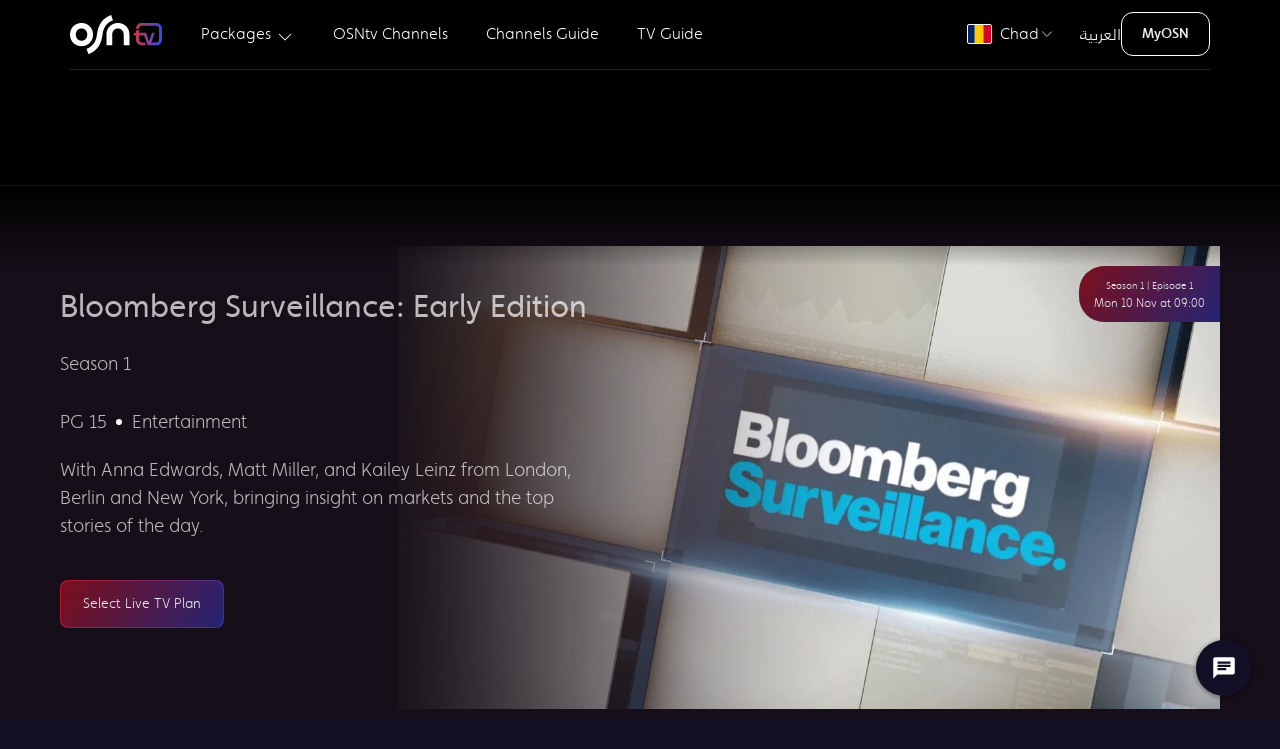

--- FILE ---
content_type: text/html; charset=utf-8
request_url: https://www.osn.com/en-ch/explore/series/bloomberg-surveillance-early-edition/1
body_size: 41309
content:
<!doctype html>
<html lang="en-ch" itemscope="" itemtype="http://schema.org/WebPage" translate="no" class="notranslate"   dir='ltr' >
    
<head id="head"><title>
	Watch Bloomberg Surveillance: Early Edition  | OSNtv Chad
</title><meta http-equiv="Content-Type" content="text/html; charset= ISO-8859-1" /><meta charset="UTF-8" /> 
<link rel="canonical" href="https://www.osn.com/en-ch/explore/series/bloomberg-surveillance-early-edition/1">
<meta property="fb:pages" content="114449908580208">
<meta property="fb:pages" content="129677870467746">
<meta property="fb:pages" content="190804657603237">
<meta property="fb:pages" content="493551707496844">
<meta property="og:site_name" content="OSNtv">
<meta name="viewport" content="width=device-width, initial-scale=1, maximum-scale=1">
<meta name="theme-color" content="#130f27" />
<script src='/osn/media/OSNMedia/osntv/js/jquery-min.js'></script>

<link rel='stylesheet' href='/osn/media/OSNMedia/osntv/css/font-en.css?v=126' />
<link rel='stylesheet' href='/osn/media/OSNMedia/osntv/css/uikit-en-min.css?v=130' />
<link rel='stylesheet' href='/osn/media/OSNMedia/osntv/css/common.css?v=123' />
<script src='/osn/media/OSNMedia/osntv/js/uikit-min.js?v=123'></script>
<script src='/osn/media/OSNMedia/osntv/js/uikit-icons-min.js?v=123'></script>
<script type='text/javascript'>var clevertap = {event:[], profile:[], account:[], onUserLogin:[], region:'eu1', notifications:[], privacy:[]};clevertap.account.push({'id': '6Z4-657-Z96Z'});clevertap.privacy.push({optOut: false});clevertap.privacy.push({useIP: false});(function () {var wzrk = document.createElement('script');wzrk.type = 'text/javascript';wzrk.async = true;wzrk.src = ('https:' == document.location.protocol ? 'https://d2r1yp2w7bby2u.cloudfront.net' : 'http://static.clevertap.com') + '/js/clevertap.min.js';var s = document.getElementsByTagName('script')[0];s.parentNode.insertBefore(wzrk, s);})();</script>
<link rel='stylesheet' href='/osn/media/OSNMedia/osntv/css/clevertap.css?v=123' />

<link rel='stylesheet' href='/CMSPages/GetResource.ashx?stylesheetname=osn_slick' type='text/css' />
<script src='/CMSScripts/Custom/OSN/js/slick.min.js'></script>
<!--link rel='stylesheet' href='/App_Themes/uikit/common.css' /-->
<!--script src='/CMSScripts/Custom/OSN/js/fullpage.extensions.min.js'></script-->
<!--<script src='/CMSScripts/Custom/OSN/js/uikit.js'></script>-->
<script src='/CMSScripts/Custom/OSN/js/common.js'></script>
<script src='/CMSScripts/Custom/OSN/js/slick.min.js'></script>

<link rel='alternate' href='https://www.osn.com/en-ae/explore/series/bloomberg-surveillance-early-edition/1' hreflang='en-ae'><link rel='alternate' href='https://www.osn.com/en-bh/explore/series/bloomberg-surveillance-early-edition/1' hreflang='en-bh'><link rel='alternate' href='https://www.osn.com/en-eg/explore/series/bloomberg-surveillance-early-edition/1' hreflang='en-eg'><link rel='alternate' href='https://www.osn.com/en-iq/explore/series/bloomberg-surveillance-early-edition/1' hreflang='en-iq'><link rel='alternate' href='https://www.osn.com/en-sa/explore/series/bloomberg-surveillance-early-edition/1' hreflang='en-sa'><link rel='alternate' href='https://www.osn.com/en-kw/explore/series/bloomberg-surveillance-early-edition/1' hreflang='en-kw'><link rel='alternate' href='https://www.osn.com/en-ly/explore/series/bloomberg-surveillance-early-edition/1' hreflang='en-ly'><link rel='alternate' href='https://www.osn.com/en-ma/explore/series/bloomberg-surveillance-early-edition/1' hreflang='en-ma'><link rel='alternate' href='https://www.osn.com/en-om/explore/series/bloomberg-surveillance-early-edition/1' hreflang='en-om'><link rel='alternate' href='https://www.osn.com/en-qa/explore/series/bloomberg-surveillance-early-edition/1' hreflang='en-qa'><link rel='alternate' href='https://www.osn.com/en-ye/explore/series/bloomberg-surveillance-early-edition/1' hreflang='en-ye'><link rel='alternate' href='https://www.osn.com/en-lb/explore/series/bloomberg-surveillance-early-edition/1' hreflang='en-lb'><link rel='alternate' href='https://www.osn.com/en-ag/explore/series/bloomberg-surveillance-early-edition/1' hreflang='en-ag'><link rel='alternate' href='https://www.osn.com/en-ch/explore/series/bloomberg-surveillance-early-edition/1' hreflang='en-ch'><link rel='alternate' href='https://www.osn.com/en-ps/explore/series/bloomberg-surveillance-early-edition/1' hreflang='en-ps'><link rel='alternate' href='https://www.osn.com/en-jo/explore/series/bloomberg-surveillance-early-edition/1' hreflang='en-jo'><link rel='alternate' href='https://www.osn.com/en-mr/explore/series/bloomberg-surveillance-early-edition/1' hreflang='en-mr'>

<script>
  /*$(document).ready( function() {
if (window.location.href.indexOf("business") > -1) {
$('.form-container-inner').append('<div class="jsMaintenance maintenance-message"></div><style>.maintenance-message { min-width: 100vw; height: 100vh; max-height: 81vh; background: #e20001 url("https://content.osn.com/maintenance/osn/under-construction.jpg") 50% 50% no-repeat; background-size: 90%; position: fixed; bottom: 0; right: 0; bottom: 0; left: 0; z-index: 1; } @media (min-width: 960px) {.maintenance-message { background-size: 601px; }}</style>');
}
if (window.location.href.indexOf("activate") > -1 || window.location.href.indexOf("comeback") > -1 || window.location.href.indexOf("contact") > -1) {
$('#fullPageWrapper, .uikit-conflict').html('<div class="jsMaintenance maintenance-message"></div><style>.maintenance-message { min-width: 100vw; height: 100vh; max-height: 100vh; background: #e20001 url("https://content.osn.com/maintenance/osn/under-construction.jpg") 50% 50% no-repeat; background-size: 90%; position: fixed; bottom: 0; right: 0; bottom: 0; left: 0; z-index: 1; } @media (min-width: 960px) {.maintenance-message { background-size: 601px; }}</style>');
}
});*/
</script>

<style>
  .hide-genesys-app .genesys-app {
    display: none !important;
  }
  
  .uikit-conflict {
    color: #333;
    background: #fff;
    font-size: 16px;
  }
  
  .uikit-conflict a {
    color: #ff0000;
  }
  
  .uikit-conflict h1, .uikit-conflict h2, .uikit-conflict h3, .uikit-conflict h4, .uikit-conflict h5, .uikit-conflict h6 {
    color: #333;
  }
  
  :root {
    --global-body-bg: #090d12;
    --global-body-gradient: linear-gradient(140deg, rgba(9,13,18,1) 0%, rgba(25,19,38,1) 40%, rgba(22,15,25,1) 90%);
    --global-pink: #A21C3E;
    --global-purple: #262474;
    --global-greyBlue: #1E2430;
    --global-darkGrey: #160F19;
    --global-lightGrey: #F4F4F4;
    --global-grey: #5A5155;
    --global-blue: #241E28;
    --global-red80: #E2042B;
    --global-dropdown-bg: rgba(62, 14, 37, 0.9);
    --header-small-bg: #13161F;
    --header-bg-gradient: linear-gradient(96deg, #2D1321 0%, #16152C 100%);
    --button-color: #EEEEEE;
    --button-color-hover: #FFFFFF;
    --button-border: #BA172A;
    --button-border-gradient: linear-gradient(297deg, #38349A 0%, var(--button-border) 100%);
    --button-bg: #141414;
    --button-bg-hover: #7C0F1B;
    --button-bg-hover-gradient: linear-gradient(122deg, var(--button-bg-hover) 0%, #262474 100%);
    --card-content-bg: #111A41;
    --text-price-color: #5955ba;
    --text-primary-color: #A6A2FF;
    --global-bg-color1: #181331;
    --global-bg-color2: #1F234F;
    --pack-hardware-bg: rgb(25,20,39);
    --pack-hardware-gradient: linear-gradient(45deg, rgba(25,20,39,1) 40%, rgba(58,23,33,1) 100%);
  }
  .RTL span.dir {
    direction: ltr;
    display: inline-block;
  }
  .header-tag {
    text-transform: uppercase;
    position: absolute;
    background: #ff0000;
    font-size: 0.6em;
    line-height: 16px !important;
    height: 15px !important;
    padding: 0 5px !important;
    display: inline-block;
    border-radius: 40px;
    margin: 0 5px !important;
  }
  .RTL .header-tag {
    line-height: 13px !important;
  }
  @media (min-width: 960px) {
    .header-tag {
      top: 18px;
    }
  }
  
  /*.RTL .spr-chat__trigger-box {
  left: 20px;
  right: auto;
}*/
  .RTL .spr-lc-light > div {
    right: auto;
    left: 20px !important;
  }
  
  #countryEG .hide-in-egypt {
    display: none !important;
  }
</style>
<script>
  const ctStatus = true;
  const imgVer = 10;
  const compVer = 20;
  var usrReferrer;
  let uTypeId;
  let ctUsrType;
  $(document).ready( function() {
    
    $('#txtEmail').val('');
    focusInputBlur($('#txtEmail'));
    
    if(document.referrer == '') {
      usrReferrer = 'Direct';
    } else {
      usrReferrer = document.referrer;
    }
    
    if(navigator.userAgent.indexOf("Edg") != -1) {
      $('body').addClass('browser-edge');
    }
    
    $('.nav-item-4897 a').attr('href', '/en-ch/pinoy');
    $('.nav-item-4793 a').attr('href', '/en-ch/watch/tv-schedule/channels');
    $('.nav-item-4885 a').attr('href', '/en-ch/explore/channels/om1/osn-tv-movies-premiere');
    $('.nav-item-4471 a').attr('href', '/en-ch/watch/tv-schedule');
    $('.jsOnClickEventSubscribeNow').click(function () {
      if (ctStatus == true) {
        clevertap.event.push('Subscribe Now', {
          'Language': $('html').attr('lang').split('-')[0].toUpperCase(),
          'Region': $('html').attr('lang').split('-')[1].toUpperCase(),
          'Page URL': document.location.href,
          'Previous URL': document.referrer
        });
      }
    });
    if (ctStatus == true) {
      clevertap.profile.push({
        'Site': {
          'Language': $('html').attr('lang').split('-')[0].toUpperCase(),
          'Region': $('html').attr('lang').split('-')[1].toUpperCase()
        }
      });
    }
    
    if ($(window).width() > 680 && localStorage.getItem('cs') == 'no') {
      localStorage.removeItem('cs');
    }
  });
  var isRecaptchaValidated = false;
  function onRecaptchaSuccess() {isRecaptchaValidated = true;}
  function onRecaptchaResponseExpiry() {isRecaptchaValidated = false;}
  function onRecaptchaError() {isRecaptchaValidated = false;}
</script>
<script src='/osn/media/OSNMedia/osntv/js/clevertap.js?v=124'></script> 
<link href="/favicon.ico" type="image/x-icon" rel="shortcut icon"/> 
<link href="/favicon.ico" type="image/x-icon" rel="icon"/> 
<meta name="description" content="With Anna Edwards, Matt Miller, and Kailey Leinz from London, Berlin and New York, bringing insight on markets and the top stories of the day." /> <meta property="og:image" content="https://images.tv.osn.com/colossus/images/series/1466325096/858845650/landscapewithtitle/858845650_LTT.jpg?im=Resize=(1248)" /><meta property="og:image:width" content="1248"/><meta property="og:image:height" content="702"/> <meta property="og:description" content="With Anna Edwards, Matt Miller, and Kailey Leinz from London, Berlin and New York, bringing insight on markets and the top stories of the day." /> <meta property="og:url" content="https://www.osn.com/en-ch/explore/series/bloomberg-surveillance-early-edition/1" /><script type="application/ld+json">{"@context":"http://schema.org", "@type":"Series", "name":[  {  "@language":"EN",  "@value":"Bloomberg Surveillance: Early Edition"  }  ], "description":[  {  "@language":"EN",  "@value":"With Anna Edwards, Matt Miller, and Kailey Leinz from London, Berlin and New York, bringing insight on markets and the top stories of the day."  }  ], "genre":["Entertainment","Entertainment"],"datePublished":"2023-01-13T07:23:21.000Z", "director":[ { "@type":"Person","name":"" } ], "url":"https://www.osn.com/en-ch/explore/series/bloomberg-surveillance-early-edition/1", "contentRating":"PG 15", "dateCreated":"2023-01-13T07:23:21.000Z", "image":"https://images.tv.osn.com/colossus/images/series/1466325096/858845650/landscapewithtitle/858845650_LTT.jpg"}  </script>   <script type="application/ld+json">  {   "@context": "https://schema.org",   "@type": "FAQPage",   "mainEntity": [{     "@type": "Question",     "name": "Is Bloomberg Surveillance: Early Edition available on OSN?",     "acceptedAnswer": {       "@type": "Answer",       "text": "You can watch Bloomberg Surveillance: Early Edition Season 1 on Bloomberg. View content details<a href='https://www.osn.com/en-ch/explore/series/bloomberg-surveillance-early-edition/1'>Click here</a> <a href='https://www.osn.com/en-ch/osntv'>Click to subscribe to OSNtv</a>"     }   }, {     "@type": "Question",     "name": "Where can I watch Bloomberg Surveillance: Early Edition in Chad?",     "acceptedAnswer": {       "@type": "Answer",       "text": "You can watch Bloomberg Surveillance: Early Edition Season 1 on Bloomberg in Chad. View content details<a href='https://www.osn.com/en-ch/explore/series/bloomberg-surveillance-early-edition/1'>Click here</a> <a href='https://www.osn.com/en-ch/osntv'>Click to subscribe to OSNtv</a>"     }   }]  }  </script> <script src="https://www.osn.com/osn/media/OSNMedia/osntv/js/genesys.js?v=31"></script>
<script>
  $(document).ready( function() {
    $('.jsSignupEmail').click(function () {
      if ($(window).width() < 960) {
        $('#genesys-messenger').addClass('uk-hidden');
      }
    });
    $('.jsSignupPopupClose').click(function () {
      if ($(window).width() < 960) {
        $('#genesys-messenger').removeClass('uk-hidden');
      }
    });
  });
</script><script>
  $(document).ready( function() {
    
    var jsHeaderCountries;
    
    $('.jsHeaderLanguage a').addClass('uk-navbar-item');
    
    if($(window).width() > 960) {
      jsHeaderCountries = $('.jsHeaderCountriesSmall').html();
      $('.jsHeaderCountriesSmall').empty();
      $('.jsHeaderCountriesLarge').html(jsHeaderCountries);
    } else {
      $('.jsHeaderCountriesLarge').empty();
    }
    
    if($(window).width() > 1600) {
      $('.osntv-breadcrumb-container').attr('uk-sticky', 'offset: 96');
    }
    
    $('.package-price-amount').each(function() {
      if($(this).text().indexOf('.') > 1) {
		var mainPrice = $(this).text().split('.')[0];
        var decimalPrice = $(this).text().split('.')[1];
        if(decimalPrice != undefined && decimalPrice != ''){
          $(this).html(mainPrice +'<span class="package-price-amount-small">.' + decimalPrice + ' </span>');
        }
      }
    });
    
    $('.jsHeaderToggleSmall').click( function() {
      if($(this).attr('aria-expanded')) {
        $(this).removeClass('active').removeAttr('aria-expanded');
        $('.jsHeaderSmallNav').attr('style', 'width: ' + $(window).width() + 'px; max-width: ' + $(window).width() + 'px; height: 0px;');
        setTimeout( function() {
          $('.jsHeaderSmallNav').removeClass('active');
        }, 350);
        $('body').removeClass('uk-overflow-hidden');
      } else {
        $(this).addClass('active').attr('aria-expanded', 'true');
        $('.jsHeaderSmallNav').addClass('active').attr('style', 'width: ' + $(window).width() + 'px; max-width: ' + $(window).width() + 'px; height: ' + ($('.jsHeaderSmallNav > div').height() + 80) + 'px');
        $('body').addClass('uk-overflow-hidden');
      }
    });
    
    $('.jsHeaderLanguagePlaceholder').html($('.jsHeaderLanguage').html());
    $('.jsHeaderCountriesPlaceholder').html($('.jsHeaderCountriesSmall').html());
    
    const active = 'uk-active';
    if(window.location.href.split('/')[4] == 'tv-packages') {
      $('.nav-item-packages').addClass(active);
    }
    if(window.location.href.split('/')[4] == 'tv-packages') {
      $('.nav-item-' + window.location.href.split('/')[5]).addClass(active);
    }
    if(window.location.href.split('/')[4] == 'pinoy') {
      $('.nav-item-packages').addClass(active);
      $('.nav-item-pinoy').addClass(active);
    }
    if(window.location.href.split('/')[5] == 'elkul') {
      $('.nav-item-el-kul').addClass(active);
    }
    if(window.location.href.split('/')[4] + window.location.href.split('/')[5] == 'explorechannels') {
      $('.nav-item-channels-guide').addClass(active);
    }
    if(window.location.href.split('/')[5] == 'tv-schedule') {
      $('.nav-item-tv-guide').addClass(active);
    }
    if(window.location.href.split('/')[4] + window.location.href.split('/')[6] == 'watchchannels') {
      $('.nav-item-osntv-channels').addClass(active);
      $('.nav-item-tv-guide').removeClass(active);
    }
      document.querySelector('.jsGenesysChatButton').addEventListener('click', loadChatForm);
  });


</script><meta name="robots" content="noindex, nofollow" />
<link rel='stylesheet' href='/App_Themes/uikit/content-finder.css?v=4' type='text/css' />
<script src='/CMSScripts/Custom/OSN/js/content-finder.js'></script>
<style>
  .osntv-footer {
    display:none;
  }
  .featured-content{
    background: var(--global-darkGrey) !important;
  }
  .featured-content .uk-width-2-5\@m {
    position: relative;
    z-index: 1;
  }
  .channels-carousel-meta {
    margin-top: 30px;
  }
  .play-icon {
    z-index: 2;
    position: absolute;
    top: 0;
    left: 0;
    display: block;
  }
  .uk-text-normal {
    font-weight: 300;
  }
  .slick-list{
    overflow: hidden;
  }
  @media (min-width: 960px) {
    .uk-invisible\@m {
      visibility: hidden!important;
    }
    .channels-carousel-meta {
      margin-top: 0;
    }
  }
  .episodes-list p {
    font-size: 18px;
  }
  .episodes-list p.uk-text-white {
    font-weight: 600;
    font-size: 18px;
  }
</style>
<script>
  //set expriry
  function setWithExpiry(key, value, ttl) {
    const now = new Date()
        const item = {
          value: value,
          expiry: now.getTime() + ttl
        }
            localStorage.setItem(key, JSON.stringify(item))
              };
  //remove after Expiry
  function getWithExpiry(key) {
    const itemStr = localStorage.getItem(key)
        if (!itemStr) {
          return null
            }
    const item = JSON.parse(itemStr)
        const now = new Date()
            if (now.getTime() > item.expiry) {
              localStorage.removeItem(key)
                return null
                  }
    return item.value
      };
  $(document).ready( function() {
    
    if(document.referrer == '') {
      var usrReferrer = 'Direct';
    } else {
      var usrReferrer = document.referrer;
    }
    
    // clevertap page load event
    if(ctStatus == true) {
      clevertap.event.push('Channals Guide Details View', {
        'Region': $('html').attr('lang').split('-')[1].toUpperCase(),
        'Language': $('html').attr('lang').split('-')[0].toUpperCase(),
        //'URL': document.location.href,
        'Previous URL': usrReferrer
      });
    }
    
    if (window.location.href.indexOf("utm_medium=QR") > -1 || window.location.href.indexOf("utm_medium=social") > -1 || window.location.href.indexOf("utm_medium=brochure") > -1) {
      setWithExpiry('QRCodeViewd', 'true', 3600000);
    }
    getWithExpiry('QRCodeViewd');
    if(localStorage.getItem('QRCodeViewd') != null){
      $('.global-navbar-joinus').hide();
    }
    var CTAtext = 'Subscribe Now';
    $('.global-navbar-joinus a').text(CTAtext);
    
    setTimeout( function() {
      $('.channels-carousel').find('.channel-myx img').removeAttr('loading');
      if($('.featured-content').attr('data-channel-code') == 'OMC') {
        $('.channels-carousel').find('.channel-om1').removeClass('slick-current');
      }
    }, 800);
    setTimeout( function() {
      $('.osntv-footer').addClass('uk-display-block');
    }, 1000);
    
  });
</script><style>
  .collapse .uk-icon {
    color: #fff;
    border: 1px solid #333;
    background: #444;
    border-radius: 50%;
    padding: 2px;
    top: -3px;
    position: relative;
  }
  
  .collapse .uk-icon svg {
    width: 16px;
  }
  .uk-link:hover {
    text-decoration: none;
  }
  .global-navbar-Search,
  .program-dth-info,
  .genre-slider,
  .genre-slider-heading{
    display:none !important;
  }
  
  .channels-carousel {
    height: 50px;
    background: rgba(0,0,0,0.8);
    -webkit-backdrop-filter: saturate(180%) blur(20px);
    backdrop-filter: saturate(180%) blur(20px);
    margin-top: 20px;
  }
  
  .channels-carousel img {
    transform: scale(1);
    filter: grayscale(100%);
    opacity: 0.6 !important;
    transition: all 600ms;
  }
  
  .channels-carousel .slick-current img {
    transform: scale(1.3);
    opacity: 1 !important;
    filter: grayscale(0%);
  }
  
  .channels-carousel-meta {
    font-size: 0.9rem;
    padding-bottom:30px;
  }
  
  .channels-carousel-meta a {
    color: #b8b8b8;
    text-decoration: none;
  }
  
  .channels-carousel-meta-active {
    height: 19px;
    width: 98px;
    display: none;
    margin: 5px auto 30px;
    position: relative;
    background: url(/osn/media/OSNMedia/osntv/images/common/current-channel-drop-arrow.png) no-repeat 50% 50%;
  }
  
  
  
  
  .channels-carousel-meta p * {
    display: inline-block;
    vertical-align: bottom;
  }
  .channels-carousel-meta {
    font-size: 0.9rem;
  }
  
  
  
  
  
  .channels-carousel-meta p * {
    display: inline-block;
    vertical-align: bottom;
  }
  
  .jsChannelDescription {
    position: relative;
    padding-left: 10px;
    margin-left: 5px;
    color: rgba(255, 255, 255, 0.7);
    white-space: nowrap;
    overflow: hidden;
    text-overflow: ellipsis;
    max-width: 24ch;
    transition: color 1s;
  }
  
  .not-trimmed {
    max-width: initial !important;
    white-space: initial !important;
    display: inline !important;
    color: #fff;
  }
  
  /*.jsChannelDescription:before {
  content: '';
  position: absolute;
  border-left: 2px solid #ff0000;
  height: 20px;
  top: 0;
  left: 0;
}*/
  
  .jsSimilarChannels a .similar-channel-program-img,
  .jsSimilarContent a .similar-channel-program-img {
    overflow: hidden;
  }
  .jsSimilarChannels a .similar-channel-program-img img,
  .jsSimilarContent a .similar-channel-program-img img {
    transition: transform .5s;
  }
  .jsSimilarChannels a:hover .similar-channel-program-img img,
  .jsSimilarContent a:hover .similar-channel-program-img img {
    transform: scale(1.2);
  }
  
  .jsSimilarChannels,
  .jsSimilarContent {
    overflow: hidden;
	padding-left: 15px;
  }
  .jsSimilarChannels .slick-list.draggable,
  .jsSimilarContent .slick-list.draggable {
    /*margin-right: -20%;*/
    padding-right: 50px;
  }
  .jsSimilarChannels .slick-arrow,
  .jsSimilarContent .slick-arrow {
    padding: 5px;
    top:calc(50% - 25px);
    z-index: 9;
    position: absolute;
  }
  .jsSimilarChannels .slick-arrow:hover,
  .jsSimilarContent .slick-arrow:hover {
    background: rgba(0, 0, 0, 0.5);
    border-radius:50%;
  }
  
  .jsSimilarChannels .slick-prev,
  .jsSimilarContent .slick-prev {
    left: 30px;
  }
  .jsSimilarChannels .slick-next,
  .jsSimilarContent .slick-next{
    right: 10px;
  }
  .similar-channels .slick-slide {
    padding: 0 5px;
  }
  /* similar-channels */
  .similar-channels ul {
  }
  
  .similar-channel-program-media {
    border-radius: 10px;
    background-color: #262626;
    overflow: hidden;
    border: 1px solid #222;
  }
  
  .similar-channel-program-media span img {
    max-height: 60px;
    margin: 0 auto;
    padding: 5px 0;
  }
  
  .similar-channel-program-img {
    position: relative;
  }
  
  .similar-channel-program-time {
    position: absolute;
    width: 94%;
    height: 3px;
    left: 3%;
    bottom: 6%;
    z-index: 1;
    background-color: rgba(255, 255, 255, 0.25);
    border-radius: 3px;
  }
  
  .similar-channel-program-time span {
    display: block;
    height: 3px;
    background-color: #FFFFFF;
    border-radius: 3px;
  }
  .featured-content{
    position: relative;
  }
  
  .featured-content .uk-grid-small.uk-grid{
    overflow: hidden;
    position: relative;
  }
  .channel-program-media {
    position: relative;
    z-index: 0;
    display:none;
  }
  
  .channel-program-media-blur img {
    position: absolute;
    top: 0;
    left: -2px;
    width: 102%;
    height: 100%;
  }
  
  .channel-program-media img {
    width: 100%;
  }
  channel-section-title{
    margin-bottom: 20px;
  }
  @media (min-width: 960px){
    channel-section-title{
      margin-bottom: 30px;
    }
    .channels-carousel {
      height: 96px;
      border-bottom: var(--global-darkGrey) solid 1px;
      z-index: 993;
    }
    .channels-carousel:before{
      content: '';
      width: 10%;
      height: 100%;
      left: 0;
      top: 0;
      position: absolute;
      z-index: 1;
    }
    .LTR .channels-carousel:before{
      background: linear-gradient(90deg, rgba(0, 0, 0, 1) 0%, rgba(0, 0, 0, 1) 40%, rgba(0, 0, 0, 0) 100%);
    }
    .RTL .channels-carousel:before{
      background: linear-gradient(90deg, rgba(0, 0, 0, 0) 0%, rgba(0, 0, 0, 1) 60%, rgba(0, 0, 0, 1) 100%);
    }
    .channels-carousel-meta-active{
      display:block;
    }
    
    .channels-carousel img {
      margin-top: -5px;
    }
    .jsSimilarChannels,
    .jsSimilarContent {
      padding-left: 50px;
    }
    .similar-channels .slick-slide {
      padding: 0 10px;
    }
    .channel-program-media {
      display: block;
      position: absolute !important;
      top: 0;
      right: 0;
      width: 70%;
      min-height: 100%;
	}
    .LTR .select-season:after,
    .RTL .select-season:after{
      background:none;
    }
    .featured-content:before {
      content: '';
      display: block;
      position: absolute;
      top: 0;
      height: 80px;
      width: 100%;
      z-index: 1;
      background: rgb(255,255,255);
      background: -moz-linear-gradient(0deg, rgba(255,255,255,0) 0%, rgba(0,0,0,1) 100%);
      background: -webkit-linear-gradient(0deg, rgba(255,255,255,0) 0%, rgba(0,0,0,1) 100%);
      background: linear-gradient(0deg, rgba(255,255,255,0) 0%, rgba(0,0,0,1) 100%);
      filter: progid:DXImageTransform.Microsoft.gradient(startColorstr="#ffffff",endColorstr="#000000",GradientType=1);
    }
    
  }
  @media (min-width: 1600px){
    
  }
  @media (max-width: 959px){
    .jsSimilarChannels .slick-list.draggable,
    .jsSimilarContent .slick-list.draggable {
      margin-right: -30%;
      padding-right: 50px;
    }
    .channels-carousel .slick-current img{
      transform: scale(0.7);
      opacity: 1 !important;
      filter: grayscale(0%);
      margin-top: -25px;
    }
    .LTR .channels-carousel .slick-current img{
      margin-left: -15px;
    }
    .RTL .channels-carousel .slick-current img{
      margin-right: -15px;
    }
  }
  @media (max-width: 767px){
    .jsSimilarChannels .slick-list.draggable,
    .jsSimilarContent .slick-list.draggable {
      margin-right: -40%;
      padding-right: 0px;
    }
  }
</style>
<script>
  
  $(document).ready(function() {
    if($(window).width() < 960) {
      var scrollTopheight = 80;
    } else {
      var scrollTopheight = 180;
    };
    $('.top-genre').empty();
    $('.top-genre').addClass('channels-carousel');
    $('.channels-carousel').removeClass('top-genre');
    $('.channels-carousel').attr('uk-sticky', '');
    $('.channels-carousel').after('<div class="uk-container osn-padding-bottom uk-text-center channels-carousel-meta">' +
                                  //'<span class="channels-carousel-meta-active"></span>' +
                                  //'<p>' +
                                  //'<span class="jsChannelDescription"></span>' +
                                  //'<a href="javascript:void(0);" class="jsExpandChannelDescription uk-text-white uk-text-medium">Read more</a>' +
                                  //'</p>' +
                                  '</div>');
    $('.channels-carousel').attr('uk-sticky', '');
    /*$('.featured-content').after('<div class="uk-section similar-channels">' +
                                 '<div class="uk-text-center uk-text-left@m uk-container uk-container-expand channel-section-title">' +
                                 '<h2 class="">Similar Channels</h2>' +
                                 '<p class="">Discover what to watch on similar channels</p>' +
                                 '</div>' +
                                 '<div>' +
                                 '<div class="jsSimilarChannels">' +
                                 '</div>' +
                                 '</div>' +
                                 '</div>');*/
    
    var heroImage = $('#heroImage').attr('src');
    var blurImage = '/osn/media/OSNMedia/Images/channel-guide/channel-program-media-blur-en.png';
    $('.featured-content .uk-grid-small.uk-grid').append('<div class="channel-program-media"><div class="channel-program-media-blur"><img src="' + blurImage + '"></div><img src="' + heroImage + '" onerror="imgError(this);"></div>');
    
    setTimeout( function() {
      if($('.play-icon').attr('data-video-src') != null) {
        $(document).find('.channel-program-media > img').addClass('uk-hidden');
        $(document).find('.channel-program-media').append('<video src="' + $('.play-icon').attr('data-video-src') + '" autoplay="true" muted style="width: 100%; margin-top: -5%;"></video>');
      }
      $('.channels-carousel').attr('uk-sticky', '');
    }, 5000);
    
    var channelCurrentIndex;
    var timelineCurrentIndex;
    var currentChannelCode;
    
    var parameters = {
      culture: $('#lng').val(),
      packageId: 0,
      country: $('html').attr('lang').split('-')[1].toUpperCase(),
    };
    
    $.ajax({
      type: 'get',
      url: '/api/tvchannels.ashx',
      data: parameters, //JSON.stringify(parameters),
      //contentType: 'application/json; charset=utf-8',
      //dataType: 'json',
      success: function (data) {
        if (data) {
          obj = data; //JSON.parse(data.d);
          for (var i = 0; i < obj.length; i++) {
            var channelGenre = obj[i].channelGenre.replace(/\s/g, '').replace(/\&/g, '-');
            var item = '<div class="channel-' + obj[i].channelCode.toLowerCase() + '" data-filter="' + channelGenre + '" data-channel-code="' + obj[i].channelCode.toLowerCase() + '" data-channel-name="' + obj[i].channeltitle + '" data-channel-number="' + obj[i].channelNumber + '" data-channel-description="' + obj[i].description + '"><a href=' + obj[i].channelUrl + '><img alt="' + obj[i].channeltitle + '" class="channel-logo-box" uk-img="" data-src="https://content.osn.com/logo/channel/cropped/' + obj[i].channelCode + '.png" data-lazy="https://content.osn.com/logo/channel/cropped/' + obj[i].channelCode + '.png"></a></div>';
            var itemFilter = '<li data-type="' + channelGenre + '" uk-filter-control=[data-filter="' + channelGenre + '"]><a href="javascript:void(0)">' + obj[i].channelGenre + '</a></li>';
            $('.channels-carousel').append(item);
            $(document).find('.static-channels .js-filter').append(item);
			//var channelGenre = obj[i].channelGenre;
            var ischannelExist = false;
			$(document).find('.static-channels .uk-subnav.uk-subnav-pill').find('li').each(function () {
              if ($(this).attr('data-type') != '' && $(this).attr('data-type') == channelGenre) {
                ischannelExist = true;
              }
            });
			if (!ischannelExist) {
              $(document).find('.static-channels .uk-subnav').append(itemFilter);
			}
			
            //$(document).find('.static-channels .uk-subnav').append(itemFilter);
          }
          $('.channels-carousel').slick({
            infinite: true
          });
          currentChannelCode = $('.featured-content').attr('data-channel-code').toLowerCase();
          $('.channels-carousel div').each(function() {
            if($(this).attr('data-channel-code') == currentChannelCode) {
              channelCurrentIndex = $(this).attr('data-slick-index');
            }
          });
          $('.channels-carousel').slick('unslick');
          $('.channels-carousel').slick({
            lazyLoad: 'ondemand',
            infinite: true,
            slidesToShow: 7,
            slidesToScroll: 40,
            touchThreshold: 50,
            speed: 800,
            cssEase: 'linear',
            centerMode: true,
            centerPadding: '0',
            focusOnSelect: true,
            waitForAnimate: false,
            rtl: false,
            initialSlide: channelCurrentIndex,
            arrows: false,
            draggable: false,
            responsive: [
            {
            breakpoint: 1366,
            settings: {
            slidesToShow: 5,
            centerMode: true
          }
                                        },
                                        {
                                        breakpoint: 480,	
                                        settings: {
                                        slidesToShow: 1,
                                        //centerMode: false,
                                        draggable: false,
                                        swipe: false
                                        }
                                        }
                                        ]
                                        });
          jsFilter();
          $('.channels-carousel div').each(function() {
            if($(this).attr('data-channel-code') == currentChannelCode) {
              $(this).addClass('slick-current');
              //$(this).find('a').attr('href', 'javascript:void(0);');
              $('.channels-carousel-meta .jsChannelNumber').html($(this).attr('data-channel-number'));
              $('.channels-carousel-meta .jsChannelDescription').html($(this).attr('data-channel-description'));
              if($('.jsChannelDescription').text() == 'null' || $('.jsChannelDescription').text() == '') {
                $('.jsChannelDescription, .jsExpandChannelDescription').addClass('uk-hidden');
              }
            }
            if(currentChannelCode == 'omx') {
              $('.channels-carousel').find('.channel-om1').removeClass('slick-current');
            }
            if(currentChannelCode == 'opr') {
              $('.channels-carousel').find('.channel-om1').removeClass('slick-current');
            }
          });
          
          if($('.featured-content').attr('data-channel-code') == '') {
            $('.channels-carousel div').each( function () {
              $(this).removeClass('slick-current');
            });
          }
          
          //channelTimeline();
          //channelHighlights(currentChannelCode);
          
          similarChannels(currentChannelCode);
          $('.channels-carousel img').each( function() {
            $(this).removeClass('slick-loading').removeAttr('loading');
          });
        }
        
      },
      error: function (data) {
        
      }
      
    });
    
    $(document).on('click', '.js-filter-container  a', function() {
      $('html, body').animate({ scrollTop: scrollTopheight }, 1200);
      $(this).find('.uk-icon').attr('uk-icon', function(index, attr){
        return attr == 'grid' ? 'close' : 'grid';
      });
      $(this).toggleClass('open');
    });
    
    /*$(document).on('click', '.channels-carousel a', function(event) {
event.preventDefault();
channelTimelineClick(currentChannelCode);
//$(this).attr('href', 'javascript:void(0);');
//channelInfoHide();

});*/
    
    //$(document).on('click', '.channels-carousel .slick-slide', function(event) {
    //  channelTimelineClick(currentChannelCode);
    //});
    
    /*$('.channels-carousel').on('afterChange', function(event, slick, currentSlide, nextSlide){
      event.preventDefault();
      $("html, body").animate({ scrollTop: 0 }, "slow");
      $("body").prepend('<div id="preloader"><div class="loader"></div></div>');
      if (window.history.replaceState) {
        window.history.replaceState('statedata', $(document).find('.channels-carousel .slick-current').attr('data-channel-name'), $(document).find('.channels-carousel .slick-current a').attr('href'));
      }
      $('.channels-carousel-meta .jsChannelNumber').html($(document).find('.channels-carousel .slick-current').attr('data-channel-number'));
      $('.channels-carousel-meta .jsChannelDescription').html($(document).find('.channels-carousel .slick-current').attr('data-channel-description'));
      if($('.jsChannelDescription').text() == 'null' || $('.jsChannelDescription').text() == '') {
        $('.jsExpandChannelDescription').html('Read more');
        $('.jsChannelDescription, .jsExpandChannelDescription').addClass('uk-hidden');
      } else {
        $('.jsChannelDescription, .jsExpandChannelDescription').removeClass('uk-hidden');
        $('.jsExpandChannelDescription').html('Read more');
        $('.jsChannelDescription').removeClass('not-trimmed');
      }
      currentChannelCode = window.location.href.split('/')[6];
      setTimeout(function() {
        
        //$('.channel-guide-nav, .channel-guide-for').empty().removeClass('slick-initialized').removeClass('slick-slider');
        //channelTimeline();
        //channelHighlights(currentChannelCode);
        similarChannels(currentChannelCode);
      }, 500);
      //channelInfoHide();
      
      //page title change
      var currentTitle = $(document).attr('title').split(' | ').pop();
      var newPageTitle = $(document).find('.channels-carousel .slick-current').attr('data-channel-name');
      document.title = newPageTitle + ' | ' + currentTitle;
      //$('.channel-coming-soon').show();
      /*setTimeout(function() {
$(document).find('.channel-program').each(function() {
if($(this).find('.channel-program-media').find('#videoTrailer').attr('value') !='null'){
var videoUrl = $(this).find('.channel-program-media').find('#videoTrailer').attr('value');
var imgSrc = $(this).find('.channel-program-media').find('#mobileImg').attr('value');
$(this).find(".fst-div").find('img').remove();
$(this).find(".fst-div").append("<a href='javascript:void(0);' class='uk-position-relative play-icon' data-video-src='" + videoUrl + "'><svg width='80' height='80' class='small-play-icon' viewBox='0 0 100 100'><defs><linearGradient id='svgbordergradient' x1='0%' y1='0%' x2='100%' y2='0%'><stop offset='0%' style='stop-color:#BA172A;stop-opacity:1' /><stop offset='100%' style='stop-color:#38349A;stop-opacity:1' /></linearGradient><linearGradient id='svggradient' x1='0%' y1='0%' x2='100%' y2='0%'><stop offset='0%' style='stop-color:#7C0F1B;stop-opacity:1' /><stop offset='100%' style='stop-color:#262474;stop-opacity:1' /></linearGradient></defs><circle cx='46' cy='50' r='44' class='box' /><polygon points='30,30 70,50 30,70' class='play' /></svg><img src='" + imgSrc + "' class='uk-width-1-1 details-large-img uk-invisible@m' alt='' /></a>");
}
});
}, 3000);*
      
    });*/
    
    $('.jsExpandChannelDescription').click(function() {
      if($('.jsChannelDescription').hasClass('not-trimmed')) {
        $(this).html('Read more');
        $('.jsChannelDescription').removeClass('not-trimmed');
        $('.jsExpandChannelDescription').removeClass('collapse');
      } else {
        $('.jsChannelDescription').addClass('not-trimmed');
        $('.jsExpandChannelDescription').addClass('collapse');
        $(this).html('<span uk-icon="icon: close;"></span> Collapse');
        
      }
    });
    
    var getChannelProgramHeight = $('.channel-program-inner').height() + 120;
    
    $('.channel-program').attr('style', 'min-height: ' + getChannelProgramHeight + 'px');
    
    function channelInfoHide() {
      $('.jsChannelDescription').addClass('not-trimmed');
      $('.jsExpandChannelDescription').html('Read more');
    }
    
     function similarChannels(currentChannelCode) {
      
      $('.jsSimilarContent').slick({
        slidesToShow: 6,
        slidesToScroll: 5,
        centerMode: false,
        focusOnSelect: false,
        rtl: false,
        arrows: true,
        speed: 700,
        touchThreshold: 100,
        responsive: [
        {
        breakpoint: 1366,
        settings: {
        slidesToShow: 4,
        slidesToScroll: 3,
      }
                                   },
                                   {
                                   breakpoint: 768,
                                   settings: {
                                   slidesToShow: 2,
                                   slidesToScroll: 1,
                                   }
                                   }
                                   ]
                                   });
      $('.jsSimilarContent .slick-prev.slick-arrow').empty().attr('uk-icon', 'icon:chevron-left; ratio: 1.5');
      $('.jsSimilarContent .slick-next.slick-arrow').empty().attr('uk-icon', 'icon:chevron-right; ratio: 1.5');
      
      
    }
  });
  function jsFilter(){
    $('.channels-carousel').append('<div class="js-filter-container"><a href="#all-channels" class="custom-dropdown" uk-toggle="target: #all-channels; animation: uk-animation-fade"><span class="uk-margin-small-right uk-icon" uk-icon="grid"></span>More channels</a></div>');
  }
  function imgError(image) {
    image.onerror = "";
    image.src = "/osn/media/OSNMedia/Images/default.jpg";
    return true;
  }
  
  setTimeout( function() {
    $('.channels-carousel img').each( function() {
      $(this).removeClass('slick-loading').removeAttr('loading');
    });
  }, 1500);
</script><script>
  $(document).ready(function() {
    
    $('.osntv-header > div').removeAttr('uk-sticky');
    setTimeout(function(){
      $('.channels-carousel').attr('uk-sticky');
      $('.channels-carousel').addClass('uk-sticky');
    }, 2000);
    //$('.channels-carousel').before('<div class="js-filter-container"><a href="#all-channels" class="custom-dropdown" uk-toggle="target: #all-channels; animation: uk-animation-fade"><span class="uk-margin-small-right uk-icon" uk-icon="grid"></span>More channels</a></div>');
    $('.channels-carousel-meta').before('<div class="static-channels" id="all-channels" uk-filter="target: .js-filter" aria-hidden="true" hidden><ul class="uk-subnav uk-subnav-pill"><li class="uk-active" uk-filter-control><a href="#">All</a></li></ul><div class="js-filter uk-child-width-1-2 uk-child-width-1-3@s uk-child-width-1-4@l uk-text-center uk-grid-small" uk-grid></div></div>');
    //setTimeout(function () { 
    var parameters = {
      culture: $('#lng').val(),
      packageId: 0,
      country: $('html').attr('lang').split('-')[1].toUpperCase(),
    };
    /*$.ajax({
      type: 'get',
      url: '/api/tvchannels.ashx',
      data: parameters, //JSON.stringify(parameters),
      //contentType: 'application/json; charset=utf-8',
      //dataType: 'json',
      success: function (data) {
        if (data) {
          obj = data; //JSON.parse(data.d);
          for (var i = 0; i < obj.length; i++) {
            var channelGenre = obj[i].channelGenre.replace(/\s/g, '').replace(/\&/g, '-');
            var item = '<div class="channel-' + obj[i].channelCode.toLowerCase() + '" data-filter="' + channelGenre + '" data-channel-code="' + obj[i].channelCode.toLowerCase() + '" data-channel-name="' + obj[i].channeltitle + '" data-channel-number="' + obj[i].channelNumber + '" data-channel-description="' + obj[i].description + '"><a href=' + obj[i].channelUrl + '><img alt="' + obj[i].channeltitle + '" class="channel-logo-box" uk-img="" data-src="https://content.osn.com/logo/channel/cropped/' + obj[i].channelCode + '.png" data-lazy="https://content.osn.com/logo/channel/cropped/' + obj[i].channelCode + '.png"></a></div>';
            var itemFilter = '<li data-type="' + channelGenre + '" uk-filter-control=[data-filter="' + channelGenre + '"]><a href="javascript:void(0)">' + obj[i].channelGenre + '</a></li>';
            //$('.channels-carousel').append(item);
            $(document).find('.static-channels .js-filter').append(item);
            var ischannelExist = false;
			$(document).find('.static-channels .uk-subnav.uk-subnav-pill').find('li').each(function () {
              if ($(this).attr('data-type') != '' && $(this).attr('data-type') == channelGenre) {
                ischannelExist = true;
              }
            });
			if (!ischannelExist) {
              $(document).find('.static-channels .uk-subnav').append(itemFilter);
			}
			
          }
          // $('.channels-carousel').slick({
          //   infinite: true
          // });
          currentChannelCode = window.location.href.split('/')[6];
          $('.channels-carousel div').each(function() {
            if($(this).attr('data-channel-code') == currentChannelCode) {
              channelCurrentIndex = $(this).attr('data-slick-index');
            }
          });
          
          
        }
        
      },
      error: function (data) {
        
      }
      
    });*/
    // }, 3000);
    $('.channels-carousel').attr('uk-sticky');
    $('.channels-carousel').addClass('uk-sticky');
    $(document).on('click', '.js-filter-container  a', function() {
      $('html, body').animate({ scrollTop: 80 }, 1200);
      $(this).find('.uk-icon').attr('uk-icon', function(index, attr){
        return attr == 'grid' ? 'close' : 'grid';
      });
      $(this).toggleClass('open');
    });
  });
</script>
<style>
  #all-channels
  {
    padding: 40px;
    background-color: #18121e;
    margin-top: 15px;
  }
  #all-channels ul li.uk-active {
    background: var(--button-border-gradient);
  }
  #all-channels ul li a,
  #all-channels ul li a:hover {
    text-decoration: none;
    background-color: transparent;
    text-transform: uppercase;
    color: rgba(161, 170, 179, 0.9) !important;
  }
  
  #all-channels ul li.uk-active a {
    text-decoration: none;
    background-color: #18121e;
    color: rgba(255, 255, 255, 0.9) !important;
    font-weight: 600;
  }
  #all-channels ul li:after {
    content: '';
    background: url(/osn/media/OSNMedia/osntv/images/common/divider.svg) no-repeat 0 50%;
    width: 1px;
    height: 32px;
    left:-10px;
    top: 0;
    position: absolute;
  }
  
  #all-channels ul li:first-child:after{
    display:none;
  }
  
  
  .js-filter{
    margin:0 !important;
  }
  .js-filter > div{
    padding:0;
    margin:0 !important;
  }
  
  .js-filter-container {
    position: absolute;
    top: 0px;
    right: 5px;
    z-index: 1;
    
  }
  
  .js-filter-container a.custom-dropdown {
    color: #fff !important;
    text-decoration: none;
        font-size: 14px;
  }
  .js-filter-container a.custom-dropdown svg{
        margin-top: -5px;
    }
  @media (min-width: 960px) {
    .js-filter-container {
      height: 30px;
      padding: 28px;
      width:250px;
      text-align: right;
      display: inline-table;
    }
    .LTR .js-filter-container {
      background: linear-gradient(90deg, rgba(22,15,25,0) 0%, rgba(22,15,25,1) 35%, rgba(22,15,25,1) 100%);
    }
    .RTL .js-filter-container {
      background: linear-gradient(90deg, rgba(22,15,25,1) 0%, rgba(22,15,25,1) 65%, rgba(22,15,25,0) 100%);
    }
    #all-channels .uk-subnav{
      justify-content: center;
    }
    #all-channels ul li{
      width: auto;
      float: inherit;
      display: inline-block;
      margin: 0 10px;
      padding: 0;
      padding-bottom: 2px;
    }
    
    #all-channels ul li a {
      text-decoration: none;
      padding-bottom: 5px;
    }
    
  }
  @media (max-width: 959px){
    .jsHighlights .slick-list.draggable,
    .jsSimilarChannels .slick-list.draggable{
      margin-right: -30%;
      padding-right: 50px;
    }
    #all-channels{
      padding:20px;
      background-color: #18121e;
      margin-top: 15px;
    }
    #all-channels ul {
      display: inherit;
      flex-wrap: wrap;
      position: relative;
      overflow-x: auto;
      overflow-y: hidden;
      white-space: nowrap;
      padding-bottom: 20px;
    }
    #all-channels ul li{
      width: auto;
      float: inherit;
      display: inline-block;
      margin: 0 10px;
      padding: 0;
      padding-bottom: 2px;
    }
    
    #all-channels ul li a {
      color: #FFF;
      text-decoration: none;
      font-size: 16px;
      padding-bottom: 5px;
      font-weight: 300;
    }
    
    .js-filter-container {
      width: 100%;
      height: 60px;
    }
    .js-filter-container a.custom-dropdown {
      float: right;
      margin-top: 15px;
      margin-right: 20px;
    }
  }
  @media (min-width: 1600px) {
    #all-channels ul li:after {
      height: 44px;
    }
    .js-filter-container {
      width:500px;
      }
  }
  #all-channels .js-filter div a {
    padding: 13px 0 !important;
    margin: 0 !important;
    position: relative;
    border-bottom: 1px solid #2624747F;
    margin-top: -1px !important;
    display: block;
  }
  .LTR #all-channels .js-filter div a {
    border-right: 1px solid #2624747F;
    margin-left: -1px !important;
  }
  .RTL #all-channels .js-filter div a {
    border-left: 1px solid #2624747F;
    margin-right: -1px !important;
  }
  #all-channels .js-filter div a img{
        max-width: 85%;
    }
  @media (min-width: 1200px) {
    #all-channels .js-filter div a{
      padding: 19px 0 !important;
    }
    #all-channels .js-filter div a img{
      max-width:240px;
    }
  }
</style></head>
<body class="LTR Safari Chrome Safari131 Chrome131 ENUS ContentBody"   id="countryCH"  dir='ltr' ><noscript><iframe src="//www.googletagmanager.com/ns.html?id=GTM-WS3MCJ" height="0" width="0" style="display:none;visibility:hidden"></iframe></noscript> <script>(function(w,d,s,l,i){w[l]=w[l]||[];w[l].push({'gtm.start': new Date().getTime(),event:'gtm.js'});var f=d.getElementsByTagName(s)[0], j=d.createElement(s),dl=l!='dataLayer'?'&l='+l:'';j.async=true;j.src= '//www.googletagmanager.com/gtm.js?id='+i+dl;f.parentNode.insertBefore(j,f); })(window,document,'script','dataLayer','GTM-WS3MCJ');</script>
    <form method="post" action="/en-ch/explore/series/bloomberg-surveillance-early-edition/1" id="form">
<div class="aspNetHidden">
<input type="hidden" name="manScript_HiddenField" id="manScript_HiddenField" value="" />
<input type="hidden" name="__EVENTTARGET" id="__EVENTTARGET" value="" />
<input type="hidden" name="__EVENTARGUMENT" id="__EVENTARGUMENT" value="" />
<input type="hidden" name="__VIEWSTATE" id="__VIEWSTATE" value="r8GpdcCIGqEFbDKhlZYnGpDbTd6uEI1Mfi/gw5XMevYbQvoXgVkNwKbjCdBM7t+xvkI5Qs11Nh1KrOf3pc/TMSwTop7r9I4MBJASkrd/EwU31hqxzzeojCkXpVROXzwlMotlhz77JDmKc7BeXTRD2jE8oNwIH9lq7k6bhaO3Om/A6GN+rgKwAye3VjTDx0Xlk2felPmP1BxXFRFCnsds6b4TOVKf+BcnxQfHUTlJqr6pR7n6yGPY1l0m38CuLsRKjq7JqcZgheJp/Uzplb811lukWbQELhnxH9kk+d87THG5CAae+7DObquShSIjUbdB13roEaQE95kGwNaQmXVMYBCMp8J8DZguMFDA8eDm+emIZr4i1ErvFjg45nkCDIfhOCGiwqJZIs4sqBk/a/g70s20Q/UAtKdZoLtmexcyy+CZ/uTfQh/B2zelHMcsnS+p5tKrwpqrY7Y7UaoPP+oBqfZBL9hDZDfON6yeQyeAzBzyQFp6sHy6JdWlYpwvxBSa8arDgqs83TpVw8JPjvQzPdeNHnQkjfTflmfZjJKwySpPwItxcK2iOV06cJVHrnvfYckSuOoGm2vvyDE3XUqYmhojhkoOzIXzTG0z16kzlah5+d2//NvXM2vPlErpfhVIn5R5FRBeVmUfy1grU/3asC7yq9SZdJNxIEqQloAgwdPY0je/whK06vyCD3FWYZoG3k3GlWioLoKCMjMCDbw9b276WGcr6ZkZajTzh4H17mdUHuwYp5Nzk+ez48Ufs+Fr61M1w+hQUBCrNz8crzGkJgeE5H2XIqOcO86hso9PMdl16EEQNdZaE/OTQTS4wk5AzbXkItwkHq2JHsTdQ6IPj3cqKrqkhyNstqv8s9SK0A/wScTK0s2kmH/Yx51SX11qOCZUrAdX2ZR0sXY2SdpGI4wuCXdwa7wk/wKoEuvXZvyxLZ71pI9RUZWS1oIeLAOT0xbhUcHTS1qJ0eBez/jcnuG6VTKRkxryLhe/eLs6p9+iLom0rLg6+nTx0huBWwsn6plgRawNVRcMYM5B+4lqW4ax8x9nFUcd2yiiRHrqiSx4gjbsnIHDmuzHVaJFh5zejZwsaWKCwKkhvHnwAhYS2c3SMpvSIUC/SZp4pcnIJHC1rl6GAvVj3upSG8/+scCxF+9OY2HK38ClP6Jbu0VlGB7+a5cQqVsJA4P1wBaycnUTB9EM8BKXL9HXEXgVwZb43OYEtt9SF0K34or16GKHxIl/t3mzbSLYl+DFrs/at5Wne641n8LonqAhsiTx1uEhPNNjRf4EcwKNnvqYxfp5EMUZfN8wK4kcyns/bCanXhf4oUROv5d9Yl9ii02bjMGa5JgQexvKRM+vezUFt98P42YqEL66YUwGFWLGCmWs0dptRxzONV9/5R6PeHV8AGzVNglbfjmkE74lEwhSn632mVj4q5TXLcUAxssJCCJachglwpb32SrvrrrrIFRIv2Luj/5eJmL76yfmGOdQaY0iF71pgG0rQQsiz9ytuldpdFCXtRLU3wGFUdFMUEfKPX+DYDLA/FLCM/v1OReKP5vj/1RCJOn0Xe5GKScEv2PAWg0IaKdf+1Px+NRl7zBQsx80fbBfaAzsT068I1ApeiXkkaE9LlGisX73sR+MFLP4RZurCL5BFjZioKTZRJ/MUuSoCKouI4wSMXq+AwJP/Dgfr3tqMIsF2/SWOZmT4AXadYZZVZFyGcQXziJgRaineecowZ1d34QDJ75AhifIWZDwtXC4kKKCtMIWjTMeu7sGtqS/t9sksOVdF0mmZnpnV7Yfsr6L2Zbv5OKzBjAxdpCjpnzo6eDpgP0pfHU1h9PLd8E5xEB/qu6/[base64]/PPjDjc041HhkQWxgiIK+/[base64]/SRqooUBtNlQvW1JtJOJ5ceKNszmzufdFxTKnquHUHzPvwuunoiPv/7MKLAufYPGZm4ZWiEKfkcug3wK00vqKSCMYRmRA7gwDGt/5b3YUzFlcb72E9oegQ7urT1GoSHmkb6bwV+/ZCgT1MPrOBgC4FGuYiZ2P/x02eLCyEuDd+OKn7iuoX2IG4QEsI3yHdLb4ihDBPCW3iJ28Bqi0idzz5ii3y38p138dus0AXjiSlOdB9V/2UdCzclENV0aQLJbg8iIuJFPQH+7nHly7dQy8AgYw/ejHv/QiGnr+QF9no/c2sypGWZf8vKl+qfsmRo6zpo2jEQO1YcrQHb8urkw8M78nBvElP5fpZ2UVQYYENmVXrLtBBbKTdXf7gGdTrxq4PVnu+Q6gHAnAkujT00KyeYfSbVnJHRY2rPKwPkLi8UThoaU5m+d0AxBu8L577nOjhF86/mHCYWhSQkgcaPzYCAK0EpSOC/PJB0721rFJC+/2UIq7jiqD397kAua4NF3HyYJhdXEQbNmsSkiBgcE3zzkG8zwiwrg7MiXg+0udmCUnBsPKoTuBUgwyJfn7MqZ4xPKB/z8GX2AW5hwwURKViv9/rnG0mK9mEAgc2HJSSgPyQTyjlkLClg8eHdPPHoRptOF8eHzXu6ZlUVtOLMcwXMIw3qXRSDNajymKXcGQsGhlGkFWWSKS0THtngdBsKafReb3WrLIZ2eULVSe+lg+p/kP3RMO+NL3ywZvGqY1dl381KsdHlPy27h9zVBUmd+D7bNEjjokVheyLjsqRIv7/ZjVE63ZLqM9zNl6zw4smGdkFY1TGuhrLWUQpuug6ZYf3bhuRmUTTNJCZs60H9RvAJ76pcEfHug+zUeia2QGYDuO8MxoYUUIPFnNAUXmVmqcSpbLF1L2bB4FKx35ZQH9xWkdK+UahaLHfo5/lm39rKSh7rnRHVCiIdgaSQqhyiTVn7hNVTjJFdvgq/96nlf9KaIQcQUjnMiYt2a8FdjGlFF73mS8edfhTe57/iVxOnUzXbRZFxinmL2FP3GaW+jMdNjL3rz7U3p5XVg+WRgGfs0Y+ixV6EGBlTUyFeXpeTNYe72FWCg5OoahFmBPLaXoL1iouo8p3YKd4aEpoltWxaKJjyrGP+dIcwrTfKrmQ9+0X3rWvY6HFJnZyDzdthQQZx4HD5MCP8jXuGlcq+AKHeoPhL/nDvgXDODPas7lqLQ5Yn8DZqN854NtUxp7XmiNedKae/tTdHl+byaS7JRiyX7DE6uf20Jh54vymNQC41Hpgkw7VNWVSRkSurMzU8gwbEsB+PPXcF3DCjyCfsTkgSOgIRQTqAHt6S7l2IBjWbphMJu10AoKRqd91JSGBxwYCK60QRTpJ4OAI2Ru1kCctUQeg/8Fv3KTVAcy8GLObe62JXlBunUP8HTt+YHXwOGPPYxN4mxNCKY8YOHL4R7I4zC0IDomv97D54Ve2KXiEELFFC54et/PvvWE6bh/wDxeUmfnNRABL2Ln+ASJ2qb52h9rgSBMTZ67PbVmdlZwKag+tihvmM4Ejn0Npql8xqSbDGBlzbnIQp00MMw78Uo7pdOiB2aWLkdvu2X0I8IVyyD7B/ln/sEyp+RO4UOmPdu9hGbHa+41EQXJ8QpJ+csi2Fsr0oe71Rm7tC8fCsS3GM5GYUp7QZivuID3+6R0RhuCU1GgaHIKx7mfzcVZLLUuupYRVbiAgDfw9B8W3TFPKnzrNeiJcmY4G4jV9x/sdOkRX2VZhFwGdmylfmqJ1VjiOD94BCLwQWGTJsDR5PGSXqLnBF5E1H79hxZ03KBN5tGmvRmNmc7zC6KVS5ACmvqY+1whUcb0rxrJJMQmvTgpZEDnyo6NzeZSmfOdGL/CIAuP1rXLZQ1EkZdGIMFbDWcbtPaj9E6SYYNYXpprM5FSTcEMgh4nfdE2cDNFfvhFK+URhmt3jr+AIlmOJScugmosfJPnksKET/Hrefkvt4o3vXIxW14IeWijCBzC9+S1K6VVWOic5rjBwMEv1Cf7M3jLzGbl7zxlxrKhQhYXvL7daOLYxQE5ZaORz2wrbFbPTgP0RPVbfas+AJl3h6D1qCaHIvR/zSTjmI5le/dyOqOpZykQppoiYutRX+3LPZ+qvRNFPeBd70nW9Bi+ZMPrBRhA8JBOheKAHG6fXRcIgKbyqdWEsHcRTOwQXBFzM7fioEraAHgJDsNs/l+qY9vJIMGXMvCURXejAaUX5REVqQ2ypuh+gsvoyqtWKkwt2Q9pSsXS/yVNPWnmv822GGbqR8i0P2LhqzR3KoX/smBhTL61GgQcQZR1RKPawbqVMb4/27IGF/X9iip0diNwWaQlb6uXsxdq85CRoFaIIzjzahkmV81O1T3A5JDsWCJlU5nu9XXtK39suMZyob4TsOGK+lszD/8RVlYCTVivx+amuV6K6dclvRFMlvr3baQ/U4/1YtvQBfy2DD1qqsULaosI2739siQpHf53xNgPnhswF0uJfOV5OkA5wrRToy2hGmzQHqhP3Uh6oFxElTAo4voiqWA9rqCYLdofGoTot2+YFjbS/w31oWsITcpI1Ha3TR8qZWv+iBos2fH+0OxoHncEN2qVFoRcQhAh1rjQYsrFUE3MCtt/YSyt7iOtZ2wUDo3hwtOEblGXSZW6R28cLJg77uu31+0OcG8Q==" />
</div>

<script type="text/javascript">
//<![CDATA[
var theForm = document.forms['form'];
if (!theForm) {
    theForm = document.form;
}
function __doPostBack(eventTarget, eventArgument) {
    if (!theForm.onsubmit || (theForm.onsubmit() != false)) {
        theForm.__EVENTTARGET.value = eventTarget;
        theForm.__EVENTARGUMENT.value = eventArgument;
        theForm.submit();
    }
}
//]]>
</script>


<script src="/WebResource.axd?d=EJDfNRwt1ikA3i1_lObaz_DHUPPNhtS5_Sb8P_54H2XYw3Y_jGoJODl71TckHu0XLJHeYTPGAhmJFj9TlMdl3p-6menVkKKEcHwD3JG2kj01&amp;t=638628224627334853" type="text/javascript"></script>

<input type="hidden" name="lng" id="lng" value="en-US" />
<script type="text/javascript">
	//<![CDATA[

function PM_Postback(param) { if (window.top.HideScreenLockWarningAndSync) { window.top.HideScreenLockWarningAndSync(1080); } if(window.CMSContentManager) { CMSContentManager.allowSubmit = true; }; __doPostBack('m$am',param); }
function PM_Callback(param, callback, ctx) { if (window.top.HideScreenLockWarningAndSync) { window.top.HideScreenLockWarningAndSync(1080); }if (window.CMSContentManager) { CMSContentManager.storeContentChangedStatus(); };WebForm_DoCallback('m$am',param,callback,ctx,null,true); }
//]]>
</script>
<script src="/ScriptResource.axd?d=v8pFvahaG8oiEL7Q2Zc0DdWQtG4wITGw94GPogf8Mc-zEVhCufpKBAxxUW2S2IQl9Ac8ADl6UhwGuOkw8IykzFOBhH3ZXHL_h0V-TLk6EVHvzmMOAdvH92Td9ajMj0Lm0&amp;t=7c776dc1" type="text/javascript"></script>
<script src="/ScriptResource.axd?d=kUD5QVIzPxAVYQ9wRpaMoZoNKxX2DoV0XOSsP-Jtqc_ONX2GU5So6xeqI-d9ekXZzNllWvCExTS9A3KTuUwRVB-KbLMDWYPA4Zl9xgcQmCqx6MQGxW2tAISDWPY0CblhsS1My9WF-1zn_4q_LVSF7A2&amp;t=7c776dc1" type="text/javascript"></script>
<script type="text/javascript">
	//<![CDATA[

var CMS = CMS || {};
CMS.Application = {
  "isRTL": "false",
  "applicationUrl": "/",
  "imagesUrl": "/CMSPages/GetResource.ashx?image=%5bImages.zip%5d%2f",
  "isDialog": false
};

//]]>
</script>
<div class="aspNetHidden">

	<input type="hidden" name="__VIEWSTATEGENERATOR" id="__VIEWSTATEGENERATOR" value="A5343185" />
	<input type="hidden" name="__SCROLLPOSITIONX" id="__SCROLLPOSITIONX" value="0" />
	<input type="hidden" name="__SCROLLPOSITIONY" id="__SCROLLPOSITIONY" value="0" />
	<input type="hidden" name="__VIEWSTATEENCRYPTED" id="__VIEWSTATEENCRYPTED" value="" />
</div>
        <script type="text/javascript">
//<![CDATA[
Sys.WebForms.PageRequestManager._initialize('manScript', 'form', ['tp$lt$ctl07$sys_pnlUpdate','p_lt_ctl07_sys_pnlUpdate','tctxM','ctxM'], ['p$lt$ctl07','p_lt_ctl07'], [], 90, '');
//]]>
</script>

        <div id="ctxM">

</div>
        
<!--<div class="popupoverlay" style="display: none;"><img alt="orientation" src="/osn/media/OSNMedia/Images/2019/device-orientation-left.png" /></div>
<div class="loaderoverlay" style="display: none;"><img alt="loader" src="/osn/media/OSNMedia/Images/2019/device-orientation-loader.gif" /></div>-->

<div class="osntv-header" uk-header="">
<div medi="@m" cls-active="uk-navbar-sticky" sel-target=".uk-navbar-container" uk-sticky="">
<div class="uk-navbar-container">
<div class="uk-container uk-container-xlarge">
<nav class="uk-navbar" uk-navbar=""><div class="uk-navbar-left">
<a href="/en-ch/osntv" aria-label="OSNtv" class="uk-logo uk-navbar-item">
<img alt="OSNtv logo" loading="eager" width="80" src="/osn/media/OSNMedia/osntv/images/common/osntv-color-logo.svg">
</a><ul class="uk-navbar-nav uk-visible@l">
<li class='uk-parent nav-item-4450'>
  <a href="javascript:void(0);"><span class="navbar-nav-item">Packages <span uk-icon='chevron-down'></span></span></a>
  <div class='uk-navbar-dropdown'><ul class='uk-nav uk-navbar-dropdown-nav'>
<li class="nav-item-4580">
  <a href="/en-ch/tv-packages/osn-home-premium">OSN Home Premium <span uk-icon="icon: check"></span></a>
</li>

<li class="nav-item-4579">
  <a href="/en-ch/tv-packages/osn-home">OSN Home <span uk-icon="icon: check"></span></a>
</li>

<li class="nav-item-4603">
  <a href="/en-ch/tv-packages/alfa">Alfa <span uk-icon="icon: check"></span></a>
</li>

<li class="nav-item-4897">
  <a href="/pinoy">Pinoy <span uk-icon="icon: check"></span></a>
</li>
</ul></div>
</li>

<li class='nav-item-4793'>
  <a href="/en-ch/channels"><span class="navbar-nav-item">OSNtv Channels</span></a>
  
</li>

<li class='nav-item-4885'>
  <a href="/en-ch/channel-guide"><span class="navbar-nav-item">Channels Guide</span></a>
  
</li>

<li class='nav-item-4471'>
  <a href="/en-ch/tv-guide"><span class="navbar-nav-item">TV Guide</span></a>
  
</li>


</ul></div><div class="uk-navbar-right uk-hidden@l"><div class="uk-navbar-item uk-hidden jsHeaderActionBarSmall">
<ul class="uk-flex-inline uk-flex-middle uk-flex-nowrap uk-grid-collapse" uk-grid="">
<li class="osntv-header-countries jsHeaderCountriesSmall">
<a href="#osntv-countries-modal" class="uk-navbar-item fontsize-12-18" uk-toggle="">
    <span class="onstv-header-flag-icon" style="background: url('/osn/media/OSNMedia/osntv/images/icons/flag-ch.png?v=3');"></span>
    &nbsp;&nbsp;Chad <span uk-icon="icon: chevron-down; ratio: 0.9;" class="uk-hidden@m"></span><span uk-icon="icon: chevron-down; ratio: 0.8" class="uk-visible@m"></span>
</a>
<div id="osntv-countries-modal" class="uk-flex-top" uk-modal="stack: false;">
    <div class="uk-modal-dialog uk-modal-body uk-margin-auto-vertical osntv-header-countries-list">
        <!--button class="uk-modal-close-default" type="button" uk-close></button-->
        
                <div class="uk-grid-collapse uk-overflow-auto uk-child-width-1-1 uk-child-width-1-2@s uk-child-width-1-3@m" uk-grid="">
            
                <div>
                    <a href="/en-sa/explore/series/bloomberg-surveillance-early-edition/1">
                        <span class="uk-width-auto">
                            <img src="/osn/media/OSNMedia/osntv/images/icons/flag-sa.png?v=3" style="width: 38px;" />
                        </span>
                        <span class="uk-width-expand">Saudi Arabia</span>
                    </a>
                </div>
            
                <div>
                    <a href="/en-ae/explore/series/bloomberg-surveillance-early-edition/1">
                        <span class="uk-width-auto">
                            <img src="/osn/media/OSNMedia/osntv/images/icons/flag-ae.png?v=3" style="width: 38px;" />
                        </span>
                        <span class="uk-width-expand">UAE</span>
                    </a>
                </div>
            
                <div>
                    <a href="/en-eg/explore/series/bloomberg-surveillance-early-edition/1">
                        <span class="uk-width-auto">
                            <img src="/osn/media/OSNMedia/osntv/images/icons/flag-eg.png?v=3" style="width: 38px;" />
                        </span>
                        <span class="uk-width-expand">Egypt</span>
                    </a>
                </div>
            
                <div>
                    <a href="/en-kw/explore/series/bloomberg-surveillance-early-edition/1">
                        <span class="uk-width-auto">
                            <img src="/osn/media/OSNMedia/osntv/images/icons/flag-kw.png?v=3" style="width: 38px;" />
                        </span>
                        <span class="uk-width-expand">Kuwait</span>
                    </a>
                </div>
            
                <div>
                    <a href="/en-lb/explore/series/bloomberg-surveillance-early-edition/1">
                        <span class="uk-width-auto">
                            <img src="/osn/media/OSNMedia/osntv/images/icons/flag-lb.png?v=3" style="width: 38px;" />
                        </span>
                        <span class="uk-width-expand">Lebanon</span>
                    </a>
                </div>
            
                <div>
                    <a href="/en-qa/explore/series/bloomberg-surveillance-early-edition/1">
                        <span class="uk-width-auto">
                            <img src="/osn/media/OSNMedia/osntv/images/icons/flag-qa.png?v=3" style="width: 38px;" />
                        </span>
                        <span class="uk-width-expand">Qatar</span>
                    </a>
                </div>
            
                <div>
                    <a href="/en-jo/explore/series/bloomberg-surveillance-early-edition/1">
                        <span class="uk-width-auto">
                            <img src="/osn/media/OSNMedia/osntv/images/icons/flag-jo.png?v=3" style="width: 38px;" />
                        </span>
                        <span class="uk-width-expand">Jordan</span>
                    </a>
                </div>
            
                <div>
                    <a href="/en-bh/explore/series/bloomberg-surveillance-early-edition/1">
                        <span class="uk-width-auto">
                            <img src="/osn/media/OSNMedia/osntv/images/icons/flag-bh.png?v=3" style="width: 38px;" />
                        </span>
                        <span class="uk-width-expand">Bahrain</span>
                    </a>
                </div>
            
                <div>
                    <a href="/en-om/explore/series/bloomberg-surveillance-early-edition/1">
                        <span class="uk-width-auto">
                            <img src="/osn/media/OSNMedia/osntv/images/icons/flag-om.png?v=3" style="width: 38px;" />
                        </span>
                        <span class="uk-width-expand">Oman</span>
                    </a>
                </div>
            
                <div>
                    <a href="/en-iq/explore/series/bloomberg-surveillance-early-edition/1">
                        <span class="uk-width-auto">
                            <img src="/osn/media/OSNMedia/osntv/images/icons/flag-iq.png?v=3" style="width: 38px;" />
                        </span>
                        <span class="uk-width-expand">Iraq</span>
                    </a>
                </div>
            
                <div>
                    <a href="/en-ag/explore/series/bloomberg-surveillance-early-edition/1">
                        <span class="uk-width-auto">
                            <img src="/osn/media/OSNMedia/osntv/images/icons/flag-ag.png?v=3" style="width: 38px;" />
                        </span>
                        <span class="uk-width-expand">Algeria</span>
                    </a>
                </div>
            
                <div>
                    <a href="/en-ly/explore/series/bloomberg-surveillance-early-edition/1">
                        <span class="uk-width-auto">
                            <img src="/osn/media/OSNMedia/osntv/images/icons/flag-ly.png?v=3" style="width: 38px;" />
                        </span>
                        <span class="uk-width-expand">Libya</span>
                    </a>
                </div>
            
                <div>
                    <a href="/en-ma/explore/series/bloomberg-surveillance-early-edition/1">
                        <span class="uk-width-auto">
                            <img src="/osn/media/OSNMedia/osntv/images/icons/flag-ma.png?v=3" style="width: 38px;" />
                        </span>
                        <span class="uk-width-expand">Morocco</span>
                    </a>
                </div>
            
                <div>
                    <a href="/en-ps/explore/series/bloomberg-surveillance-early-edition/1">
                        <span class="uk-width-auto">
                            <img src="/osn/media/OSNMedia/osntv/images/icons/flag-ps.png?v=3" style="width: 38px;" />
                        </span>
                        <span class="uk-width-expand">Palestine</span>
                    </a>
                </div>
            
                <div>
                    <a href="/en-ye/explore/series/bloomberg-surveillance-early-edition/1">
                        <span class="uk-width-auto">
                            <img src="/osn/media/OSNMedia/osntv/images/icons/flag-ye.png?v=3" style="width: 38px;" />
                        </span>
                        <span class="uk-width-expand">Yemen</span>
                    </a>
                </div>
            
                <div>
                    <a href="/en-mr/explore/series/bloomberg-surveillance-early-edition/1">
                        <span class="uk-width-auto">
                            <img src="/osn/media/OSNMedia/osntv/images/icons/flag-mr.png?v=3" style="width: 38px;" />
                        </span>
                        <span class="uk-width-expand">Mauritania</span>
                    </a>
                </div>
            
                </div>
            
    </div>
</div>

<input type="hidden" id="loggedinCustomer" value="" />
<input type="hidden" id="cookieAcceptance" value="" />
</li><li class="osntv-header-language jsHeaderLanguage">
 <a data-url="/ar-ch/explore/series/bloomberg-surveillance-early-edition/1" href="javascript:__doPostBack(&#39;p$lt$ctl00$WebPartZone7$WebPartZone7_zone$LanguageSelection2$ctl00&#39;,&#39;&#39;)">العربية</a></li>
</ul>
</div><!--div class="uk-navbar-item osntv-header-joinnow jsHeaderJoinNowSmall">
  <a href="/en-ch/createcart" class="uk-button uk-button-small uk-button-primary jsOnClickEventSubscribeNow">Join Now</a>
</div-->
<div class="uk-navbar-item">
    <a aria-label="Open Menu" href="javascript:void(0);" class="uk-navbar-toggle uk-navbar-toggle-animate jsHeaderToggleSmall">
      <div uk-navbar-toggle-icon="ratio: 0.9;"></div>
    </a>
</div></div><div class="uk-navbar-right uk-visible@l"><div class="uk-navbar-item">
<ul class="uk-flex-inline uk-flex-middle uk-flex-nowrap uk-grid-collapse" uk-grid="">
<li class="osntv-header-countries jsHeaderCountriesLarge"></li>
<li class="osntv-header-language jsHeaderLanguage">
 <a data-url="/ar-ch/explore/series/bloomberg-surveillance-early-edition/1" href="javascript:__doPostBack(&#39;p$lt$ctl00$WebPartZone8$WebPartZone8_zone$LanguageSelection3$ctl00&#39;,&#39;&#39;)">العربية</a></li>
</ul>
</div><div class="uk-navbar-item osntv-header-myosn">
  <a href="https://myosn.osn.com/" class="uk-button uk-button-small uk-button-default uk-width-1-1">MyOSN</a>
</div>
<!--div class="uk-navbar-item osntv-header-joinnow">
  <a href="/en-ch/createcart" class="uk-button uk-button-small uk-button-primary uk-width-1-1 jsOnClickEventSubscribeNow">Join Now</a>
</div--></div>
</nav>
</div>
</div><div class="osntv-header-small-nav jsHeaderSmallNav uk-hidden@l">
<div class="uk-flex uk-flex-column">
<div class="uk-margin-auto-bottom">
<div class="uk-grid uk-child-width-1-1" uk-grid="">
<div><div class="osntv-header-small-nav-cta jsHeaderSmallNavCta">
  <div class="uk-child-width-1-2 uk-grid-small" uk-grid="">
    <div class="jsHeaderLanguagePlaceholder"></div>
    <div class="jsHeaderCountriesPlaceholder"></div>
  </div>
  <div class="uk-child-width-1-2 uk-grid-small" uk-grid="">
    <div class="osntv-header-tvguide">
      <a href="/en-ch/watch/tv-schedule" class="uk-button uk-button-small uk-button-default uk-width-1-1">TV Guide</a>
    </div>
    <div class="osntv-header-myosn">
      <a href="https://myosn.osn.com/" class="uk-button uk-button-small uk-button-primary uk-width-1-1">MyOSN</a>
    </div>
  </div>
</div><ul class="uk-nav">
<li class='uk-parent nav-item-4450'>
  <a href="javascript:void(0);">Packages</a>
  <ul class='uk-nav-sub'>
<li class="nav-item-4580">
  <a href="/en-ch/tv-packages/osn-home-premium">OSN Home Premium</a>
</li>

<li class="nav-item-4579">
  <a href="/en-ch/tv-packages/osn-home">OSN Home</a>
</li>

<li class="nav-item-4603">
  <a href="/en-ch/tv-packages/alfa">Alfa</a>
</li>

<li class="nav-item-4897">
  <a href="/pinoy">Pinoy</a>
</li>
</ul>
</li><li class='nav-item-4793'>
  <a href="/en-ch/channels">OSNtv Channels</a>
  
</li><li class='nav-item-4885'>
  <a href="/en-ch/channel-guide">Channels Guide</a>
  
</li><li class='nav-item-4471'>
  <a href="/en-ch/tv-guide">TV Guide</a>
  
</li>
</ul></div>
</div>
</div>
</div>
</div></div>
</div>
<!-- /osntv-header -->


<div id="fullPageWrapper">
  

<div class="main-wrapper">



<div class="top-genre">

</div>




<div class="featured-content" data-channel-code="BTV">
    <div class="uk-container-expand">
        <div class="uk-flex-top uk-grid-small" uk-grid uk-height-match>

            <div class="uk-width-1-2@m">
                

                <div class="program-time-date uk-position-small uk-position-top-right uk-position-z-index uk-margin-remove uk-text-center">
                    <strong>
                        <small>Season 1 | Episode 1</small><br />
                        Mon 10 Nov at 09:00
                        </strong>
                    
                </div>

                

                
                <img onerror="handleHeroImage(this);" id="heroImage" src="https://images.tv.osn.com/colossus/images/series/1466325096/858845650/landscapewithtitle/858845650_LTT.jpg?im=Resize=(1248)" class="uk-width-1-1 details-large-img" alt="Bloomberg Surveillance: Early Edition" />
                
            </div>

            <div class="uk-width-1-2@m uk-flex uk-flex-middle text-wrapper  text-meta">
                <div>

                    
                    <h1 class="">Bloomberg Surveillance: Early Edition</h1>
                    
                    <div class="uk-position-relative uk-visible-toggle uk-light select-season uk-margin" tabindex="-1" uk-slider="finite: true">
                        <ul id="ddlSeason-1" class="uk-slider-items season-list ">
                            
                            <li id="season1" data-value="1" class="inactive-season">
                                <img src="/osn/media/OSNMedia/Images/default.jpg" class="uk-width-1-1 uk-position-cover uk-position-absolute uk-position-z-index" alt="Season 1"><span>Season 1</span></li>

                            
                        </ul>
                    </div>
                    
                    <!-- Language and subtitle -->
                    <ul class="uk-list channel-program-meta">

                        
                    </ul>
                    <ul class="uk-list channel-program-meta">
                        <li>PG 15</li><li>Entertainment</li>
                    </ul>

                    
                    <p class="uk-margin-medium-bottom uk-textlead uk-text-normal" id="synopsis" data-synopsis="With Anna Edwards, Matt Miller, and Kailey Leinz from London, Berlin and New York, bringing insight on markets and the top stories of the day.">
                        With Anna Edwards, Matt Miller, and Kailey Leinz from London, Berlin and New York, bringing insight on markets and the top stories of the day.
                    </p>
                    
                    <!--ul class="uk-list program-dth-info "-->
                    <a href="/en-ch/osntv#osntv-pack-section" class="uk-button uk-button-primary btnosn-inner uk-margin-medium-bottom  osn-send-affiliate" data-ga-action="Click" data-ga-category="Channel program details - Here" data-ga-label="Select Live TV Plan">Select Live TV Plan</a>
                </div>
            </div>

        </div>

    </div>

    
</div>







<div class="uk-section similar-channels">
    <div class="uk-text-center uk-text-left@m uk-container uk-container-expand channel-section-title">
        <h2 class="">Looking for more entertainment?</h2>
        <p class="">See what else you can watch on this channel…</p>
    </div>

    <div>
        <div class="jsSimilarContent">
            

            <a href="/en-ch/explore/series/doubling-down-with-the-derricos" class="uk-text-center uk-link">
                <div class="similar-channel-program-media uk-margin-small-bottom">
                    <span class="similar-channel-logo">
                        <img src="https://content.osn.com/logo/channel/cropped/TLC.png" alt="TLC HD"></span>
                    <div class="similar-channel-program-img">
                        <img class="uk-width-1-1" alt="Doubling Down With The Derricos" src="https://images.tv.osn.com/colossus/images/series/942930086/portrait/942930086_PP.jpg?im=Resize=(300)" onerror="imgError(this);" />
                    </div>
                </div>
                <div class="similar-channel-program-title">
                    <p class="uk-text-medium uk-text-white uk-margin-small-top uk-margin-remove-bottom slider-top-heading">Doubling Down With The Derricos</p>
                    <p class="uk-margin-remove uk-text-small">Entertainment | PG</p>
                </div>
            </a>
            

            <a href="/en-ch/explore/series/the-fairly-oddparents" class="uk-text-center uk-link">
                <div class="similar-channel-program-media uk-margin-small-bottom">
                    <span class="similar-channel-logo">
                        <img src="https://content.osn.com/logo/channel/cropped/NKT.png" alt="NickToons HD"></span>
                    <div class="similar-channel-program-img">
                        <img class="uk-width-1-1" alt="The Fairly OddParents" src="https://images.tv.osn.com/colossus/images/series/846951979/portrait/846951979_PP.jpg?im=Resize=(300)" onerror="imgError(this);" />
                    </div>
                </div>
                <div class="similar-channel-program-title">
                    <p class="uk-text-medium uk-text-white uk-margin-small-top uk-margin-remove-bottom slider-top-heading">The Fairly OddParents</p>
                    <p class="uk-margin-remove uk-text-small">Entertainment | FAM</p>
                </div>
            </a>
            

            <a href="/en-ch/explore/series/spongebob-squarepants" class="uk-text-center uk-link">
                <div class="similar-channel-program-media uk-margin-small-bottom">
                    <span class="similar-channel-logo">
                        <img src="https://content.osn.com/logo/channel/cropped/NIC.png" alt="Nickelodeon HD"></span>
                    <div class="similar-channel-program-img">
                        <img class="uk-width-1-1" alt="SpongeBob SquarePants" src="https://images.tv.osn.com/colossus/images/series/807542394/portrait/807542394_PP.jpg?im=Resize=(300)" onerror="imgError(this);" />
                    </div>
                </div>
                <div class="similar-channel-program-title">
                    <p class="uk-text-medium uk-text-white uk-margin-small-top uk-margin-remove-bottom slider-top-heading">SpongeBob SquarePants</p>
                    <p class="uk-margin-remove uk-text-small">Entertainment | FAM</p>
                </div>
            </a>
            

            <a href="/en-ch/explore/series/blaze-and-the-monster-machines" class="uk-text-center uk-link">
                <div class="similar-channel-program-media uk-margin-small-bottom">
                    <span class="similar-channel-logo">
                        <img src="https://content.osn.com/logo/channel/cropped/NJR.png" alt="Nick Jr"></span>
                    <div class="similar-channel-program-img">
                        <img class="uk-width-1-1" alt="Blaze And The Monster Machines" src="https://images.tv.osn.com/colossus/images/series/779971492/portrait/779971492_PP.jpg?im=Resize=(300)" onerror="imgError(this);" />
                    </div>
                </div>
                <div class="similar-channel-program-title">
                    <p class="uk-text-medium uk-text-white uk-margin-small-top uk-margin-remove-bottom slider-top-heading">Blaze And The Monster Machines</p>
                    <p class="uk-margin-remove uk-text-small">Entertainment | FAM</p>
                </div>
            </a>
            

            <a href="/en-ch/explore/series/clarence" class="uk-text-center uk-link">
                <div class="similar-channel-program-media uk-margin-small-bottom">
                    <span class="similar-channel-logo">
                        <img src="https://content.osn.com/logo/channel/cropped/TCN.png" alt="Cartoon Network"></span>
                    <div class="similar-channel-program-img">
                        <img class="uk-width-1-1" alt="Clarence" src="https://images.tv.osn.com/colossus/images/series/680805882/portrait/680805882_PP.jpg?im=Resize=(300)" onerror="imgError(this);" />
                    </div>
                </div>
                <div class="similar-channel-program-title">
                    <p class="uk-text-medium uk-text-white uk-margin-small-top uk-margin-remove-bottom slider-top-heading">Clarence</p>
                    <p class="uk-margin-remove uk-text-small">Entertainment | FAM</p>
                </div>
            </a>
            

            <a href="/en-ch/explore/series/gold-divers" class="uk-text-center uk-link">
                <div class="similar-channel-program-media uk-margin-small-bottom">
                    <span class="similar-channel-logo">
                        <img src="https://content.osn.com/logo/channel/cropped/DSC.png" alt="Discovery HD"></span>
                    <div class="similar-channel-program-img">
                        <img class="uk-width-1-1" alt="Gold Divers" src="https://images.tv.osn.com/colossus/images/series/659677295/portrait/659677295_PP.jpg?im=Resize=(300)" onerror="imgError(this);" />
                    </div>
                </div>
                <div class="similar-channel-program-title">
                    <p class="uk-text-medium uk-text-white uk-margin-small-top uk-margin-remove-bottom slider-top-heading">Gold Divers</p>
                    <p class="uk-margin-remove uk-text-small">Entertainment | PG</p>
                </div>
            </a>
            

            <a href="/en-ch/explore/series/love-off-the-grid" class="uk-text-center uk-link">
                <div class="similar-channel-program-media uk-margin-small-bottom">
                    <span class="similar-channel-logo">
                        <img src="https://content.osn.com/logo/channel/cropped/TLC.png" alt="TLC HD"></span>
                    <div class="similar-channel-program-img">
                        <img class="uk-width-1-1" alt="Love Off the Grid" src="https://images.tv.osn.com/colossus/images/series/565109257/1645398809/portrait/1645398809_PTT083423921.jpg?im=Resize=(300)" onerror="imgError(this);" />
                    </div>
                </div>
                <div class="similar-channel-program-title">
                    <p class="uk-text-medium uk-text-white uk-margin-small-top uk-margin-remove-bottom slider-top-heading">Love Off the Grid</p>
                    <p class="uk-margin-remove uk-text-small">Entertainment | PG</p>
                </div>
            </a>
            

            <a href="/en-ch/explore/series/while-you-were-out" class="uk-text-center uk-link">
                <div class="similar-channel-program-media uk-margin-small-bottom">
                    <span class="similar-channel-logo">
                        <img src="https://content.osn.com/logo/channel/cropped/TLC.png" alt="TLC HD"></span>
                    <div class="similar-channel-program-img">
                        <img class="uk-width-1-1" alt="While You Were Out" src="https://images.tv.osn.com/colossus/images/series/280122304/portrait/280122304_PP.jpg?im=Resize=(300)" onerror="imgError(this);" />
                    </div>
                </div>
                <div class="similar-channel-program-title">
                    <p class="uk-text-medium uk-text-white uk-margin-small-top uk-margin-remove-bottom slider-top-heading">While You Were Out</p>
                    <p class="uk-margin-remove uk-text-small">Entertainment | PG</p>
                </div>
            </a>
            

            <a href="/en-ch/explore/series/tanked" class="uk-text-center uk-link">
                <div class="similar-channel-program-media uk-margin-small-bottom">
                    <span class="similar-channel-logo">
                        <img src="https://content.osn.com/logo/channel/cropped/APL.png" alt="Animal Planet"></span>
                    <div class="similar-channel-program-img">
                        <img class="uk-width-1-1" alt="Tanked" src="https://images.tv.osn.com/colossus/images/series/248146821/portrait/248146821_PP.jpg?im=Resize=(300)" onerror="imgError(this);" />
                    </div>
                </div>
                <div class="similar-channel-program-title">
                    <p class="uk-text-medium uk-text-white uk-margin-small-top uk-margin-remove-bottom slider-top-heading">Tanked</p>
                    <p class="uk-margin-remove uk-text-small">Entertainment | PG</p>
                </div>
            </a>
            

            <a href="/en-ch/explore/series/mystery-at-blind-frog-ranch" class="uk-text-center uk-link">
                <div class="similar-channel-program-media uk-margin-small-bottom">
                    <span class="similar-channel-logo">
                        <img src="https://content.osn.com/logo/channel/cropped/DSC.png" alt="Discovery HD"></span>
                    <div class="similar-channel-program-img">
                        <img class="uk-width-1-1" alt="Mystery At Blind Frog Ranch" src="https://images.tv.osn.com/colossus/images/series/217118480/portrait/217118480_PP103358369.jpg?im=Resize=(300)" onerror="imgError(this);" />
                    </div>
                </div>
                <div class="similar-channel-program-title">
                    <p class="uk-text-medium uk-text-white uk-margin-small-top uk-margin-remove-bottom slider-top-heading">Mystery At Blind Frog Ranch</p>
                    <p class="uk-margin-remove uk-text-small">Entertainment | PG</p>
                </div>
            </a>
            

            <a href="/en-ch/explore/series/the-royal-chef" class="uk-text-center uk-link">
                <div class="similar-channel-program-media uk-margin-small-bottom">
                    <span class="similar-channel-logo">
                        <img src="https://content.osn.com/logo/channel/cropped/FTF.png" alt="Fatafeat"></span>
                    <div class="similar-channel-program-img">
                        <img class="uk-width-1-1" alt="The Royal Chef" src="https://images.tv.osn.com/colossus/images/series/1971685896/portrait/1971685896_PP.jpg?im=Resize=(300)" onerror="imgError(this);" />
                    </div>
                </div>
                <div class="similar-channel-program-title">
                    <p class="uk-text-medium uk-text-white uk-margin-small-top uk-margin-remove-bottom slider-top-heading">The Royal Chef</p>
                    <p class="uk-margin-remove uk-text-small">Entertainment | FAM</p>
                </div>
            </a>
            

            <a href="/en-ch/explore/series/the-first-48" class="uk-text-center uk-link">
                <div class="similar-channel-program-media uk-margin-small-bottom">
                    <span class="similar-channel-logo">
                        <img src="https://content.osn.com/logo/channel/cropped/CAI.png" alt="Crime & Investigation Network"></span>
                    <div class="similar-channel-program-img">
                        <img class="uk-width-1-1" alt="The First 48" src="https://images.tv.osn.com/colossus/images/series/1943973365/portrait/1943973365_PP.jpg?im=Resize=(300)" onerror="imgError(this);" />
                    </div>
                </div>
                <div class="similar-channel-program-title">
                    <p class="uk-text-medium uk-text-white uk-margin-small-top uk-margin-remove-bottom slider-top-heading">The First 48</p>
                    <p class="uk-margin-remove uk-text-small">Entertainment | PG 15</p>
                </div>
            </a>
            

            <a href="/en-ch/explore/series/teenage-mutant-ninja-turtles" class="uk-text-center uk-link">
                <div class="similar-channel-program-media uk-margin-small-bottom">
                    <span class="similar-channel-logo">
                        <img src="https://content.osn.com/logo/channel/cropped/NKT.png" alt="NickToons HD"></span>
                    <div class="similar-channel-program-img">
                        <img class="uk-width-1-1" alt="Teenage Mutant Ninja Turtles" src="https://images.tv.osn.com/colossus/images/series/1843306862/633402516/portrait/633402516_PTT.jpg?im=Resize=(300)" onerror="imgError(this);" />
                    </div>
                </div>
                <div class="similar-channel-program-title">
                    <p class="uk-text-medium uk-text-white uk-margin-small-top uk-margin-remove-bottom slider-top-heading">Teenage Mutant Ninja Turtles</p>
                    <p class="uk-margin-remove uk-text-small">Entertainment | FAM</p>
                </div>
            </a>
            

            <a href="/en-ch/explore/series/shed-and-buried" class="uk-text-center uk-link">
                <div class="similar-channel-program-media uk-margin-small-bottom">
                    <span class="similar-channel-logo">
                        <img src="https://content.osn.com/logo/channel/cropped/DSC.png" alt="Discovery HD"></span>
                    <div class="similar-channel-program-img">
                        <img class="uk-width-1-1" alt="Shed And Buried" src="https://images.tv.osn.com/colossus/images/series/1803874963/portrait/1803874963_PP.jpg?im=Resize=(300)" onerror="imgError(this);" />
                    </div>
                </div>
                <div class="similar-channel-program-title">
                    <p class="uk-text-medium uk-text-white uk-margin-small-top uk-margin-remove-bottom slider-top-heading">Shed And Buried</p>
                    <p class="uk-margin-remove uk-text-small">Entertainment | PG</p>
                </div>
            </a>
            

            <a href="/en-ch/explore/series/murder-comes-to-town" class="uk-text-center uk-link">
                <div class="similar-channel-program-media uk-margin-small-bottom">
                    <span class="similar-channel-logo">
                        <img src="https://content.osn.com/logo/channel/cropped/DCX.png" alt="Discovery ID"></span>
                    <div class="similar-channel-program-img">
                        <img class="uk-width-1-1" alt="Murder Comes to Town" src="https://images.tv.osn.com/colossus/images/series/1651447494/portrait/1651447494_PP.jpg?im=Resize=(300)" onerror="imgError(this);" />
                    </div>
                </div>
                <div class="similar-channel-program-title">
                    <p class="uk-text-medium uk-text-white uk-margin-small-top uk-margin-remove-bottom slider-top-heading">Murder Comes to Town</p>
                    <p class="uk-margin-remove uk-text-small">Entertainment | PG 15</p>
                </div>
            </a>
            

            <a href="/en-ch/explore/series/wheeler-dealers-dream-car" class="uk-text-center uk-link">
                <div class="similar-channel-program-media uk-margin-small-bottom">
                    <span class="similar-channel-logo">
                        <img src="https://content.osn.com/logo/channel/cropped/DSC.png" alt="Discovery HD"></span>
                    <div class="similar-channel-program-img">
                        <img class="uk-width-1-1" alt="Wheeler Dealers: Dream Car" src="https://images.tv.osn.com/colossus/images/series/136845418/43220608/portrait/43220608_PTT.jpg?im=Resize=(300)" onerror="imgError(this);" />
                    </div>
                </div>
                <div class="similar-channel-program-title">
                    <p class="uk-text-medium uk-text-white uk-margin-small-top uk-margin-remove-bottom slider-top-heading">Wheeler Dealers: Dream Car</p>
                    <p class="uk-margin-remove uk-text-small">Entertainment | PG</p>
                </div>
            </a>
            

            <a href="/en-ch/explore/series/super-duper-bunny-league" class="uk-text-center uk-link">
                <div class="similar-channel-program-media uk-margin-small-bottom">
                    <span class="similar-channel-logo">
                        <img src="https://content.osn.com/logo/channel/cropped/NKT.png" alt="NickToons HD"></span>
                    <div class="similar-channel-program-img">
                        <img class="uk-width-1-1" alt="Super Duper Bunny League" src="https://images.tv.osn.com/colossus/images/series/1264978202/portrait/1264978202_PP.jpg?im=Resize=(300)" onerror="imgError(this);" />
                    </div>
                </div>
                <div class="similar-channel-program-title">
                    <p class="uk-text-medium uk-text-white uk-margin-small-top uk-margin-remove-bottom slider-top-heading">Super Duper Bunny League</p>
                    <p class="uk-margin-remove uk-text-small">Entertainment | FAM</p>
                </div>
            </a>
            

            <a href="/en-ch/explore/series/the-curse-of-oak-island" class="uk-text-center uk-link">
                <div class="similar-channel-program-media uk-margin-small-bottom">
                    <span class="similar-channel-logo">
                        <img src="https://content.osn.com/logo/channel/cropped/HIS.png" alt="History HD"></span>
                    <div class="similar-channel-program-img">
                        <img class="uk-width-1-1" alt="The Curse Of Oak Island" src="https://images.tv.osn.com/colossus/images/series/1214792879/portrait/1214792879_PP.jpg?im=Resize=(300)" onerror="imgError(this);" />
                    </div>
                </div>
                <div class="similar-channel-program-title">
                    <p class="uk-text-medium uk-text-white uk-margin-small-top uk-margin-remove-bottom slider-top-heading">The Curse Of Oak Island</p>
                    <p class="uk-margin-remove uk-text-small">Entertainment | PG</p>
                </div>
            </a>
            

            <a href="/en-ch/explore/series/the-smurfs" class="uk-text-center uk-link">
                <div class="similar-channel-program-media uk-margin-small-bottom">
                    <span class="similar-channel-logo">
                        <img src="https://content.osn.com/logo/channel/cropped/NIC.png" alt="Nickelodeon HD"></span>
                    <div class="similar-channel-program-img">
                        <img class="uk-width-1-1" alt="The Smurfs" src="https://images.tv.osn.com/colossus/images/series/107550530/781266553/portrait/781266553_PTT.jpg?im=Resize=(300)" onerror="imgError(this);" />
                    </div>
                </div>
                <div class="similar-channel-program-title">
                    <p class="uk-text-medium uk-text-white uk-margin-small-top uk-margin-remove-bottom slider-top-heading">The Smurfs</p>
                    <p class="uk-margin-remove uk-text-small">Entertainment | FAM</p>
                </div>
            </a>
            

            <a href="/en-ch/explore/series/american-monster" class="uk-text-center uk-link">
                <div class="similar-channel-program-media uk-margin-small-bottom">
                    <span class="similar-channel-logo">
                        <img src="https://content.osn.com/logo/channel/cropped/DCX.png" alt="Discovery ID"></span>
                    <div class="similar-channel-program-img">
                        <img class="uk-width-1-1" alt="American Monster" src="https://images.tv.osn.com/colossus/images/series/100731155/791530049/portrait/791530049_PTT.jpg?im=Resize=(300)" onerror="imgError(this);" />
                    </div>
                </div>
                <div class="similar-channel-program-title">
                    <p class="uk-text-medium uk-text-white uk-margin-small-top uk-margin-remove-bottom slider-top-heading">American Monster</p>
                    <p class="uk-margin-remove uk-text-small">Entertainment | PG 15</p>
                </div>
            </a>
            

            <a href="/en-ch/explore/series/left-at-the-altar" class="uk-text-center uk-link">
                <div class="similar-channel-program-media uk-margin-small-bottom">
                    <span class="similar-channel-logo">
                        <img src="https://content.osn.com/logo/channel/cropped/TLC.png" alt="TLC HD"></span>
                    <div class="similar-channel-program-img">
                        <img class="uk-width-1-1" alt="Left at the Altar" src="https://images.tv.osn.com/colossus/images/program/836658419/portrait/836658419_PTT.jpg?im=Resize=(300)" onerror="imgError(this);" />
                    </div>
                </div>
                <div class="similar-channel-program-title">
                    <p class="uk-text-medium uk-text-white uk-margin-small-top uk-margin-remove-bottom slider-top-heading">Left at the Altar</p>
                    <p class="uk-margin-remove uk-text-small">Entertainment | PG</p>
                </div>
            </a>
            
        </div>
    </div>
</div>



<script type="text/javascript">
    $(document).ready(function () {
        if ($('.channels-carousel-meta').text() == '') {
            $('.channels-carousel-meta').remove();
        }
    });

    if ($('.program-time-date strong').text() == '') {
        $('.program-time-date').remove();
    }

    'use strict';

    //var heroImage = "//content.osn.com/bob/745x41";
    var default404Image = "/osn/media/OSNMedia/Images/default.jpg";

    function handleHeroImage(image) {
        image.onerror = "";
        if ($("#episode1") && $("#episode1").length > 0) {
            image.src = $("#episode1").attr("src");
        } else {
            image.src = default404Image;
        }

        if (!checkHeroImageLoaded) {
            checkHeroImageLoaded = true;
            setTimeout(function () {
                handleHeroImage(image)
            }, 1000);
        }
        return true;
    }

    function handleTitleImage(e) {
        var rawStr = "Bloomberg Surveillance: Early Edition";
        $(e).parent().replaceWith("<h1 class='uk-h1 osn-h1 osn-text-bold'>" + rawStr + "</h1>");
    }

    function handleEpisodeImage(e) {
        var rawStr = default404Image;
        $(e).attr('src', default404Image);
    }
</script>

<style>
    .program-time-date {
        z-index: 3 !important;
    }
</style>



</div>



  <div class="section fp-auto-height fp-footer">
    
  </div>
</div>

<div class="osntv-footer">
<div class="uk-section"><div class="uk-container uk-container-xlarge">
<div uk-grid="">
<div class="uk-width-1-3 uk-width-1-4@s uk-width-expand@l uk-text-left">
<a href="/en-ch/osntv" aria-label="OSNtv" class="uk-logo"><img alt="OSNtv logo" loading="eager" width="80" src="/osn/media/OSNMedia/osntv/images/common/osntv-color-logo.svg"></a>
</div><div class="uk-width-1-3 uk-width-1-4@s uk-width-expand@l about-us-nav"><ul class="uk-nav uk-nav-default uk-text-xsmall">
	<li class="uk-nav-header">About Us</li>
	<li><a href="/en-ch/explore/advertise">Advertise with us</a></li>
</ul>




</div><div class="uk-width-1-3 uk-width-1-4@s uk-width-expand@l quick-links-nav"><ul class="uk-nav uk-nav-default uk-text-xsmall">
	<li class="uk-nav-header">Quick Links</li>
	<li><a href="/en-ch/home">OSN Hub</a></li>
	<li class="jsHideForTune"><a href="https://osnplus.com/en-ch">OSN+</a></li>
	<li class="jsHideForTune"><a href="/en-ch/business">OSN for Business</a></li>
</ul>




</div><div class="uk-width-1-1 uk-width-auto@l uk-text-center uk-text-left@l socialmedia-nav"><p class="uk-margin-remove-bottom">Follow us for updates and information about your<br class="uk-visible@s" />
favourite enterianment</p>

<p class="uk-margin-small-top"><a class="uk-icon-button" href="https://www.facebook.com/OSNtvOfficial" rel="nofollow" target="_blank" uk-icon="facebook"><span>facebook</span></a> <a class="uk-icon-button" href="https://www.instagram.com/osntvofficial/" rel="nofollow" target="_blank" uk-icon="instagram"><span>instagram</span></a> <a class="uk-icon-button" href="https://www.tiktok.com/@osntvofficial?_t=8VrZnEla9Cf&amp;_r=1" rel="nofollow" target="_blank" uk-icon="tiktok"><span>tiktok</span></a> <a class="uk-icon-button" href="https://youtube.com/channel/UCyXHFI-oMNEBF5QxTdLHYaQ" rel="nofollow" target="_blank" uk-icon="youtube"><span>youtube</span></a> <a class="uk-icon-button" href="https://t.snapchat.com/PqqnCq5L" rel="nofollow" target="_blank" uk-icon="snapchat-filled"><span>snapchat</span></a> <a class="uk-icon-button" href="https://twitter.com/osntvofficial" rel="nofollow" target="_blank" uk-icon="twitter"><span>twitter</span></a></p>

<p class="uk-margin-remove-bottom">Payment Options</p>




<p class="uk-margin-small-top footer-payment-icons">
  <img src="/osn/media/OSNMedia/osntv/images/icons/visa-mop-icon1.png">
  <img src="/osn/media/OSNMedia/osntv/images/icons/mastercard-mop-icon.png">
  <img src="/osn/media/OSNMedia/osntv/images/icons/applepay-mop-icon.png">
  <img src="/osn/media/OSNMedia/osntv/images/icons/paypal-mop-icon-footer.png">
  <img src="/osn/media/OSNMedia/osntv/images/icons/americanexpress-mop-icon.png">
  <img src="/osn/media/OSNMedia/osntv/images/icons/tabby-mop-icon.png">
  <img src="/osn/media/OSNMedia/osntv/images/icons/mada-mop-icon.png">
</div><div class="uk-width-1-1 uk-width-1-4@s uk-width-expand@l uk-text-center uk-text-left@s need-help-nav"><ul class="uk-nav uk-nav-default uk-text-small jsHideForTune">
	<li class="uk-nav-header">Need Help?</li>
	<li><a href="https://feedback.osn.com/?lang=en"><img src="/osn/media/OSNMedia/osntv/images/icons/faq.svg" /> FAQs</a></li>
	<li><a href="https://www.osn.com/en-ch/submit-request"><img src="/osn/media/OSNMedia/osntv/images/icons/contact-us.svg" /> Contact Us</a></li>
	<li><a class="jsGenesysChatButton" href="javascript:void(0);"><img src="/osn/media/OSNMedia/osntv/images/icons/chat-with-us.svg" /> Chat with Us</a></li>
	<li><a href="/en-ch/find-a-store"><img src="/osn/media/OSNMedia/osntv/images/icons/find-a-store.svg" /> Find a Store</a></li>
</ul>




</div></div>
</div><div class="uk-section">
<div class="uk-container uk-container-xlarge uk-text-center uk-text-xsmall"><p><a href="/en-ch/terms-and-conditions">Terms and Conditions</a> &nbsp;&nbsp;|&nbsp;&nbsp; <a href="/en-ch/privacy-policy">Privacy and Cookie Policy</a><br class="uk-hidden@s" />
<span class="uk-visible@m">&nbsp;&nbsp;|&nbsp;&nbsp;</span> <a href="/en-ch/watch/hot-topics">Top Stories</a> &nbsp;&nbsp;|&nbsp;&nbsp; <a href="/en-ch/corporate/press-releases">Press Releases</a> &nbsp;&nbsp;|&nbsp;&nbsp; <a href="/en-ch/sitemap">Sitemap</a></p>

<p>&copy; 2025 OSN. All rights reserved.</p>




</div>
</div></div>
</div>
<!-- /osntv-footer -->






<div class="lityAppendContainer"></div>
<div id="snow"></div>

<div class="blur-modal fontweight-400 signup-modal" id="signup-modal" uk-modal="esc-close: false; bg-close: false;">
    <button class="uk-modal-close-default uk-hidden@m blur-modal-close jsSignupPopupClose" type="button" uk-close=""></button>
    <div class="uk-modal-dialog blur-modal-dialog">
        <button class="uk-modal-close-default uk-visible@m blur-modal-close jsSignupPopupClose" type="button" tabindex="-1" uk-close=""></button>
        <div class="uk-modal-body">
            <div class="blur-modal-inner">
                <div class="uk-position-relative signup-modal-steps dropdown-prime" tabindex="-1">
                    <ul class="uk-slideshow-items">
                        <li class="jsSignupStepEmail signup-modal-item ukflex ukflex-middle" data-slide="Email">
                            <div class="uk-hidden@m">
                                <br />
                                <br />
                            </div>
                            <div class="uk-child-width-1-1 uk-grid-small" uk-grid="" style="align-content: flex-start;">
                                <div class="uk-text-center offer-banner-pop">
                                    <h4 class="fontweight-600 fontsize-24-32 text-offwhite">Let's Get Started!</h4>
                                </div>
                                <div class="uk-margin-small-top uk-text-center">
                                    <p class="text-neardark-gray fontsize-16-20 jsUsrTypeCopy" data-usrtype2-copy="To continue, enter your email below.">To subscribe, enter your email below.</p>
                                </div>
                                <div class="uk-margin-medium-top">
                                    <div class="form-focus">
                                        <label class="uk-form-label form-label-prime" for="txtEmail">Email address</label>
                                        <div class="uk-form-controls">
                                            <input name="p$lt$ctl10$UserControl$userControlElem$txtEmail" id="txtEmail" tabindex="1" class="uk-input" type="email" />
                                        </div>
                                    </div>
                                </div>
                                <div class="text-danger fontsize-12-14 uk-hidden uk-position-relative jsEmailMessage error-message-container uk-margin-remove"></div>
                                <div class="uk-text-left">
                                    <label class="uk-flex uk-flex-middle">
                                        <input class="uk-checkbox jsMarketingConsent" type="checkbox" checked>
                                        <span class="fontsize-10-14 fontweight-400 text-neardark-gray">&nbsp; &nbsp;I would like to receive Marketing communications from OSN</span>
                                    </label>
                                </div>
                                <div class="uk-margin-medium-top uk-text-center">
                                    <p class="fontsize-12-14 fontweight-400 text-neardark-gray form-prime-tc">
                                        By proceeding, you agree to hear from OSN and agree <br class="uk-hidden@s"> to <br class="uk-visible@s">OSN’s <a class="text-white link-prime" href="/en-ch/terms-and-conditions" target="_blank">Terms and Conditions</a> and <a class="text-white link-prime" href="/en-ch/privacy-policy" target="_blank">Privacy Policy</a>.
                                        <br class="uk-visible@m" />
                                        <br class="uk-visible@m" />
                                        <br class="uk-visible@xl" />
                                    </p>
                                </div>
                                <div class="uk-text-center">
                                    <button class="uk-button button-prime uk-width-expand jsSignupEmail" data-signin="0" data-signup-pack="" tabindex="1" type="button" disabled><span>Subscribe Now</span></button>
                                </div>
                            </div>
                        </li>
                        <li class="jsSignupStepOtp signup-modal-item ukflex ukflex-middle" data-slide="Verify Your Email">
                            <div class="uk-hidden@m">
                                <br />
                                <br />
                            </div>
                            <div class="uk-child-width-1-1" uk-grid="" style="align-content: flex-start;">
                                <div class="uk-text-center offer-banner-pop">
                                    <h4 class="fontweight-600 fontsize-24-32 text-offwhite">Verify Your Email</h4>
                                </div>
                                <div class="uk-margin-small-top uk-text-center">
                                    <p class="text-neardark-gray fontsize-16-20">
                                        Enter the code sent to<br />
                                        <span class="fontweight-600 text-offwhite jsUsrEmail sm-margin-top"></span>
                                    </p>
                                </div>
                                <div class="uk-margin-medium-top">
                                    <div id="txtOtpInputs" class="otp-inputs">
                                        <div class="form-focus otp-group">
                                            <div class="uk-form-controls">
                                                <input name="p$lt$ctl10$UserControl$userControlElem$txtOtp1" type="number" maxlength="1" id="txtOtp1" class="input uk-input otp-input" inputmode="numeric" pattern="[0-9]*" autocapitalize="none" autocorrect="off" oninput="javascript: if (this.value.length > this.maxLength) this.value = this.value.slice(0, this.maxLength);" />
                                            </div>
                                        </div>
                                        <div class="form-focus otp-group">
                                            <div class="uk-form-controls">
                                                <input name="p$lt$ctl10$UserControl$userControlElem$txtOtp2" type="number" maxlength="1" id="txtOtp2" class="input uk-input otp-input" inputmode="numeric" pattern="[0-9]*" oninput="javascript: if (this.value.length > this.maxLength) this.value = this.value.slice(0, this.maxLength);" />
                                            </div>
                                        </div>
                                        <div class="form-focus otp-group">
                                            <div class="uk-form-controls">
                                                <input name="p$lt$ctl10$UserControl$userControlElem$txtOtp3" type="number" maxlength="1" id="txtOtp3" class="input uk-input otp-input" inputmode="numeric" pattern="[0-9]*" oninput="javascript: if (this.value.length > this.maxLength) this.value = this.value.slice(0, this.maxLength);" />
                                            </div>
                                        </div>
                                        <div class="form-focus otp-group">
                                            <div class="uk-form-controls">
                                                <input name="p$lt$ctl10$UserControl$userControlElem$txtOtp4" type="number" maxlength="1" id="txtOtp4" class="input uk-input otp-input" inputmode="numeric" pattern="[0-9]*" oninput="javascript: if (this.value.length > this.maxLength) this.value = this.value.slice(0, this.maxLength);" />
                                            </div>
                                        </div>
                                    </div>
                                    <div class="uk-text-center text-danger fontsize-12-14 uk-margin-small uk-hidden jsOtpMessage error-message-container"></div>
                                </div>
                                <div class="uk-margin-medium-top">
                                    <div class="otp-container jsOtpContainer">
                                        <p class="uk-margin-remove fontsize-14-18 uk-text-center">
                                            <span class="uk-hidden text-neardark-gray jsOtpCountdownWrapper">Resend code in <span class="text-offwhite"><span class="jsOtpCountdown"></span>seconds</span></span>
                                            <a class="text-offwhite uk-hidden jsOtpResend" href="javascript:void(0);">Resend Code</a>
                                        </p>
                                    </div>
                                </div>
                                <div class="uk-margin-medium-top uk-text-center">
                                    <button class="uk-button button-prime uk-width-expand jsOtpButton" type="button" disabled><span>Verify Email</span></button>
                                </div>
                            </div>

                        </li>
                        <li class="jsSignupStepName signup-modal-item ukflex ukflex-middle" data-slide="Enter Your Details">
                            <div class="uk-hidden@m">
                                <br />
                                <br />
                            </div>
                            <div class="uk-child-width-1-1 uk-grid-small" uk-grid="" style="align-content: flex-start;">
                                <div class="uk-text-center">
                                    <h4 class="fontweight-600 fontsize-24-32 text-offwhite">What's Your Full Name?</h4>
                                </div>
                                <div class="uk-margin-small-top uk-text-center">
                                    <p class="text-neardark-gray fontsize-16-20">Please provide your name to continue.</p>
                                </div>
                                <div class="uk-margin-medium-top">
                                    <div class="form-focus">
                                        <label class="uk-form-label form-label-prime" for="txtFirstName">First Name</label>
                                        <div class="uk-form-controls">
                                            <input name="p$lt$ctl10$UserControl$userControlElem$txtFirstName" type="text" id="txtFirstName" class="uk-input" />
                                        </div>
                                    </div>
                                </div>
                                <div>
                                    <div class="form-focus">
                                        <label class="uk-form-label form-label-prime" for="txtLastName">Last Name</label>
                                        <div class="uk-form-controls">
                                            <input name="p$lt$ctl10$UserControl$userControlElem$txtLastName" type="text" id="txtLastName" class="uk-input" />
                                        </div>
                                    </div>
                                </div>
                                <div class="uk-text-center text-danger fontsize-12-14 uk-hidden uk-position-relative jsNameMessage error-message-container uk-margin-remove"></div>
                                <div class="uk-margin-medium-top uk-text-center">
                                    <button class="uk-button button-prime uk-width-expand jsNameButton" type="button" disabled><span>Continue</span></button>
                                </div>
                            </div>
                        </li>
                        <li class="jsSignupStepContact signup-modal-item ukflex ukflex-middle" data-slide="Verify Your Mobile">
                            <div class="uk-hidden@m">
                                <br />
                                <br />
                            </div>
                            <div class="uk-child-width-1-1 uk-grid-small" uk-grid="" style="align-content: flex-start;">
                                <div class="uk-text-center">
                                    <h4 class="fontweight-600 fontsize-24-32 text-offwhite">What's Your Phone Number?</h4>
                                </div>
                                <div class="uk-margin-small-top uk-text-center">
                                    <p class="text-neardark-gray fontsize-16-20 jsUsrTypeCopy" data-usrtype2-copy="Enter your phone number to proceed with your activation.">Enter your phone number to proceed with your subscription.</p>
                                </div>
                                <div class="uk-margin-medium-top">
                                    <div class="uk-grid-small dailing-code-dropdown-wrapper" uk-grid="">
                                        <div class="uk-width-auto">
                                            <div class="dailing-code-dropdown jsDailingCode" ukdropnav="mode: click; container: .signup-modal-steps; close-on-scroll: true">
                                                <ul class="uk-subnav">
                                                    <li class="uk-width-exapnd">
                                                        <a href="javascript:void(0);" class="jsDailingCodeToggle">
                                                            <span class="jsDailingCodeSelected"></span>
                                                            <span uk-drop-parent-icon=""></span>
                                                        </a>
                                                    </li>
                                                </ul>
                                                <div class="jsDailingCodePlaceholder uk-width-1-1"></div>
                                            </div>
                                        </div>
                                        <div class="uk-width-expand">
                                            <div class="form-focus">
                                                <label class="uk-form-label form-label-prime jsMobilePattern" for="txtMobileNumber"></label>
                                                <div class="uk-form-controls">
                                                    <input name="p$lt$ctl10$UserControl$userControlElem$txtMobileNumber" id="txtMobileNumber" class="uk-input" type="number" inputmode="numeric" pattern="[0-9]*" onkeydown="javascript: return (event.keyCode == 69 || event.keyCode == 190) ? false : true" />
                                                </div>
                                            </div>
                                            <div class="text-danger fontsize-12-14 uk-margin-small uk-hidden jsMobileMessage error-message-container"></div>
                                        </div>
                                    </div>
                                </div>
                                <div class="uk-hidden jsCountryName">
                                    <div class="form-focus inactive uk-disabled" style="opacity: 0.5;">
                                        <label class="uk-form-label form-label-prime" for="txtCountryNameForDisplay">Country</label>
                                        <div class="uk-form-controls">
                                            <input name="p$lt$ctl10$UserControl$userControlElem$txtCountryNameForDisplay" type="text" readonly="readonly" id="txtCountryNameForDisplay" class="uk-input" />
                                        </div>
                                    </div>
                                </div>
                                <div>
                                    <div class="city-dropdown jsCity" ukdropnav="mode: click; container: .signup-modal-steps; close-on-scroll: true">
                                        <ul class="uk-subnav">
                                            <li class="uk-width-exapnd">
                                                <a href="javascript:void(0);" class="jsCityToggle">
                                                    <span class="uk-width-expand jsCitySelected" data-city="0">Select Your City</span>
                                                    <span uk-drop-parent-icon=""></span>
                                                </a>
                                            </li>
                                        </ul>
                                        <div class="jsCityPlaceholder uk-width-1-1"></div>
                                    </div>
                                    <div class="uk-text-center text-danger fontsize-12-14 uk-margin-small uk-hidden jsCityMessage error-message-container"></div>
                                </div>
                                <div class="uk-margin-medium-top uk-text-center">
                                    <button class="uk-button button-prime uk-width-expand jsContactButton" type="button" disabled><span>Continue</span></button>
                                </div>
                            </div>
                        </li>
                        <li class="uk-flex uk-flex-middle jsStepLeadThanks signup-modal-item">
                            <div class="uk-width-1-1 uk-text-center">
                                <p><span class="uk-preserve icon-clap" uk-icon="clap"></span></p>
                                <h4 class="fontweight-600 fontsize-24-32 text-offwhite uk-margin-remove-top">Welcome to the OSN Family!</h4>
<p class="text-neardark-gray fontsize-16">
  We’re glad you’re here, Your inquiry is important to us. Our team will get back to you soon to get you set up.
</p>
<p class="text-neardark-gray fontsize-16 uk-margin-remove-bottom">
  Meanwhile, you can check out more info on our <a href="https://feedback.osn.com" class="uk-text-white link-prime" target="_blank">FAQ</a> page.
</p>
                            </div>
                        </li>
                    </ul>
                    <a class="uk-hidden jsSignupPopupPrevButton" href="javascript:void(0);" uk-slidenav-previous="" uk-slideshowitem="previous"></a>
                    <a class="uk-hidden jsSignupPopupNextButton" href="" uk-slidenav-next="" uk-slideshow-item="next"></a>
                    <div class="uk-dropdown jsDailingCodeDropdown uk-drop" data-open="false">
                        <ul class="uk-nav uk-dropdown-nav"></ul>
                    </div>
                    <div class="uk-dropdown jsCityDropdown uk-drop" data-open="false">
                        <ul class="uk-nav uk-dropdown-nav">
                            
                        </ul>
                    </div>

                </div>
            </div>
        </div>
    </div>
</div>

<div class="alert-message uk-hidden jsAlert">
    <div class="alert-message-inner">
        <div class="alert-message-body alert-message-body-danger">
            <span class="alert-message-close jsAlertClose" data-close="0" uk-icon="icon: close"></span>
            <div class="uk-grid-collapse uk-flex-middle" uk-grid="">
                <div class="uk-width-auto"><span uk-icon="icon: warning; ratio: 1.5"></span></div>
                <div class="uk-width-expand">
                    <div>
                        <p class="uk-margin-remove"></p>
                    </div>
                </div>
            </div>
        </div>
    </div>
</div>

<div class="inprogress-modal uk-hidden jsInprogress">
    <div class="inprogress-modal-inner">
        <div class="inprogress-modal-body inprogress-modal-body-dark">
            <p class="uk-text-center uk-margin-remove jsInprogressMessage"></p>
        </div>
    </div>
</div>

<div class="jsMaintenance maintenance-message" style="display: none;">
</div>

<style>
    .signup-modal-steps .uk-slideshow-items {
        height: 80vh;
        transition: height 200ms linear;
    }

    /* .signup-modal-steps .uk-slideshow-items.is-android {
            height: 66vh;
        }
*/
    /*.signup-modal-steps .uk-slideshow-items > li {
            padding-top: 100px;
        }*/

    /*@media (max-width: 480px) {
        .signup-modal-steps .button-prime {
            margin-bottom: 100px;
        }
    }*/

    .ARAE .sm-margin-top {
        display: block;
        margin-top: 8px;
    }

    .RTL .otp-inputs {
        direction: ltr;
    }

    .error-message-container {
        min-height: 21px;
    }

    .jsMobileMessage {
        margin-top: 3px !important;
        line-height: 1;
    }

    .LTR .jsMobileMessage {
        padding-left: 5px;
    }

    .RTL .jsMobileMessage {
        padding-right: 5px;
    }

    /*.signup-modal-steps .button-prime {
        position: absolute;
        bottom: 0;
        left: 0;
    }*/

    .RTL .dailing-code-dropdown-wrapper div:first-child {
        order: 1 !important;
    }

    .RTL .dropdown-prime .dailing-code-dropdown a span {
        direction: ltr !important;
    }

    .RTL .dropdown-prime .uk-dropdown.jsDailingCodeDropdown {
        right: auto !important;
        left: 0 !important;
    }

        .RTL .dropdown-prime .uk-dropdown.jsDailingCodeDropdown ul,
        .RTL .dropdown-prime .uk-dropdown.jsDailingCodeDropdown ul li {
            direction: ltr;
        }

    .offer-banner-pop-inner {
        display: block;
        background-size: contain;
        background-repeat: no-repeat;
        font-size: 12px;
        width: 100%;
        max-width: 327px;
        height: 50px;
        margin: 0 auto 20px;
        box-sizing: border-box;
    }

        .offer-banner-pop-inner .title {
            font-size: 14px;
            font-weight: 700;
            display: block;
            line-height: 1.1;
            padding-top: 8px;
        }

    .LTR .offer-banner-pop-inner {
        text-align: left;
        padding-left: 62px;
        background-image: url(/osn/media/OSNMedia/osntv/images/common/offer-banner-pop-small-en.png?v=2);
    }

    .RTL .offer-banner-pop-inner {
        text-align: right;
        padding-right: 62px;
        background-image: url(/osn/media/OSNMedia/osntv/images/common/offer-banner-pop-small-ar.png?v=2);
    }

    @media (min-width: 960px) {

        .signup-modal-steps .uk-slideshow-items {
            /*min-height: 300px !important;*/
            height: auto !important;
        }

            .signup-modal-steps .uk-slideshow-items > * {
                position: relative !important;
            }

            .signup-modal-steps .uk-slideshow-items.lead-height {
                height: 250px;
            }

            .signup-modal-steps .uk-slideshow-items > li {
                padding-top: 0;
            }

        .signup-modal-steps .icon-clap svg {
            width: 58px;
        }

        .jsOtpMessage {
            position: absolute;
            width: 100%;
        }

        .offer-banner-pop-offset {
            display: block;
            position: absolute;
            top: -67px;
            left: 0 !important;
            color: #f6f6f6;
            background: linear-gradient(0deg, rgba(0, 0, 0, 0.3), rgba(0, 0, 0, 0.3)), radial-gradient(29.13% 230.16% at 18.18% -21.95%, #07DC7F 0%, #00A95F 100%);
            font-size: 13px;
            padding: 5px 20px 3px;
            border-top-right-radius: 18px;
            border-top-left-radius: 18px;
            box-sizing: border-box;
            width: 100%;
            text-align: center;
        }

        .LTR .offer-banner-pop-offset svg {
            margin-right: 5px;
        }

        .RTL .offer-banner-pop-offset svg {
            margin-left: 5px;
        }
    }

    @media (min-width: 1440px) {
        .offer-banner-pop-offset {
            top: -86px;
            font-size: 16px;
            padding: 7px 30px 5px;
            border-top-right-radius: 24px;
            border-top-left-radius: 24px;
        }
    }

    @media only screen and (min-width: 960px) and (max-width: 1600px) {
        .signup-modal .uk-margin-medium-top {
            margin-top: 30px !important;
        }
    }

    .maintenance-message {
        min-width: 100vw;
        min-height: 100vh;
        background-size: 90% !important;
        position: fixed;
        top: 0;
        right: 0;
        bottom: 0;
        left: 0;
        z-index: 99999999999;
    }

    @media (min-width: 960px) {
        .maintenance-message {
            background-size: 550px !important;
        }
    }
</style>

<input type="hidden" name="p$lt$ctl10$UserControl$userControlElem$hiddenMaintenance" id="hiddenMaintenance" value="false" />

<script src="https://cdnjs.cloudflare.com/ajax/libs/crypto-js/4.1.1/crypto-js.min.js"></script>
<script>
    let uType = '';
    let $regexEmail = /^[a-zA-Z0-9._-]+@[a-zA-Z0-9.-]+\.[a-zA-Z]{2,4}$/;
    let $regexName = /[^a-zA-Z]/;
    let nameFlag = false;
    let cityLoad = false;
    let nextStep = 0;
    let isAndroid = false;
    let dlProduct;
    let isVoucherApplied = 'No';
    let tvKeyClearn;
    let marketingConsent = false;

    $(document).ready(function () {

        if ($('#hiddenMaintenance').val() == 'true') {
            $('.jsMaintenance').removeAttr('style').attr('style', 'background: #e20001 url("https://content.osn.com/maintenance/osn/under-construction.jpg") 50% 50% no-repeat;');
        }

        uTypeId = '';

        if (uTypeId == '0') {
            uType = 'Lead';
        } else if (uTypeId == '1') {  //ctUsrType 1
            uType = 'Regular Sale';
        } else if (uTypeId == '2') {  //ctUsrType 3
            uType = 'Partner';
        } else if (uTypeId == '3') {  //ctUsrType 2
            uType = 'Retail Preloaded';
        } else if (uTypeId == '4') {  //ctUsrType 5
            uType = 'Retail Voucher';
        } else if (uTypeId == '5') {  //ctUsrType 4
            uType = 'TV Key Signup';
        } else if (uTypeId == '6') {  //ctUsrType 4
            uType = 'TV Key Signin';
        } else if (uTypeId == '7') {
            uType = 'Bin Offer';
        } else if (uTypeId == '8') {
            uType = 'ATV Signup';
        } else if (uTypeId == '9') {
            uType = 'ATV Signin';
        }

        if ($('.jsMarketingConsent').length > 0) {
            marketingConsent = true;
        }

        $('.jsMarketingConsent').change(function () {
            if (this.checked) {
                marketingConsent = true;
            } else {
                marketingConsent = false;
            }
        });

        //if (uTypeId == 1) {
        //    if ($('.jsSignupEmailPopup').length > 0) {
        //        nextStep = 1;
        //    } else {
        //        nextStep = 0;
        //    }
        //} else if (uTypeId == 2 || uTypeId == 3 || uTypeId == 7) {
        //    nextStep = 1;
        //} else if (uTypeId == 0) {
        //    nextStep = 1;
        //}

        var ua = navigator.userAgent;
        if (ua.indexOf("Android") >= 0) {
            isAndroid = true;
        }

        if ($(window).width() > 960) {
            $('.signup-modal-item').addClass('uk-flex uk-flex-middle');
            $('.blur-modal-dialog').addClass('uk-margin-auto-vertical');
        }

        $('.form-focus .uk-input').blur(function () {
            focusInputBlur($(this));
        });

        $('.form-focus .uk-input').click(function () {
            $(this).parent().parent().addClass('active');
        });

        $('.form-focus .uk-input').focus(function () {
            $(this).parent().parent().addClass('active');
        });

        setTimeout(function () {
            $('.form-focus .uk-input').each(function () {
                if ($(this).val() != '') {
                    focusInputBlur($(this));
                    $(this).parent().parent().addClass('onload-inactive');
                }
            });
        }, 800);

        if ($('#txtEmail').length > 0 && $('#txtEmail').val() != '' && $('#txtEmail').val().match($regexEmail)) {
            $('.jsEmailButton').removeAttr('disabled');
            $('.jsSignupEmail').removeAttr('disabled');
        }

        if ($('#txtFirstName').val() != '' && $('#txtLastName').val() != '') {
            $('.jsNameButton').removeAttr('disabled');
        }

        if ($('#txtMobileNumber').val() != '') {
            $('.jsContactButton').removeAttr('disabled');
        }

        if (isAndroid == true) {
            window.addEventListener("resize", function () {
                if (document.activeElement.tagName == "INPUT") {
                    document.activeElement.scrollIntoView({ behavior: "smooth", block: "center" });
                }
            });
        }

        if (uTypeId == 3) {
            $('.jsSignupEmail span').text('Continue');

            $('.jsUsrTypeCopy').each(function () {
                $(this).text($(this).attr('data-usrtype2-copy'));
            });
        }

        $('.jsSignupEmail').click(function () {
            if ($(window).width() < 960) {
                $('#genesys-messenger').addClass('uk-hidden');
            }

            $('.jsOtpMessage').html('');
            if (!$('#txtEmail').val().match($regexEmail)) {
                $('#txtEmail').parent().parent().addClass('danger');
                $('.jsEmailMessage').removeClass('uk-hidden').html('<span class="prime-info-icon" uk-icon="icon: prime-info"></span> Please enter a valid email address');
                clevertap.event.push('Error Received', {
                    'Language': $('html').attr('lang').split('-')[0].toUpperCase(),
                    'Region': $('html').attr('lang').split('-')[1].toUpperCase(),
                    'Platform': 'WEB',
                    'Reference Code': 'Invalid email format',
                    'Error Title': 'Invalid email format',
                    'Screen Name': 'Email',
                    'Page URL': document.location.href,
                    'Previous Page URL': usrReferrer
                });
                dlEvent('osntv_step_email', 'Click', 'Email address', 'Subscribe Now', uType, '', 'Landing', dlProduct, $('#txtVoucher').val(), $('#BoxSerialNumber').val(), $('#hdnPartner').val(), 'Error', 'Please enter valid email address', '', $('#txtTvKey').val(), 'New');
            } else {
                if ($('#txtTvKey').val() == '') {
                    clevertap.onUserLogin.push({
                        'Site': {
                            'Email': $('#txtEmail').val()
                        }
                    });
                } else {
                    clevertap.onUserLogin.push({
                        'Site': {
                            'Email': $('#txtEmail').val(),
                            'Identity': tvKeyClearn
                        }
                    });
                }
                if (uTypeId == 1) {
                    clevertap.event.push('Subscribe CTA Clicked', {
                        'Language': $('html').attr('lang').split('-')[0].toUpperCase(),
                        'Region': $('html').attr('lang').split('-')[1].toUpperCase(),
                        'Platform': 'WEB',
                        'CTA URL': document.location.href,
                        'CTA Name': 'Subscribe Now',
                        'Email': $('#txtEmail').val(),
                        'Page URL': document.location.href,
                        'Previous Page URL': usrReferrer,
                        'Consent': marketingConsent
                    });
                } else if (uTypeId == 5 || uTypeId == 6) {

                    if ($('#txtVoucher').val() != '') {
                        isVoucherApplied = 'Yes';
                    }
                    clevertap.event.push('Email Entered', {
                        'Region': $('html').attr('lang').split('-')[1].toUpperCase(),
                        'Platform': 'WEB',
                        'Language': $('html').attr('lang').split('-')[0].toUpperCase(),
                        'Voucher Applied': isVoucherApplied,
                        'Voucher Code': $('#txtVoucher').val(),
                        'Email': $('#txtEmail').val(),
                        'Consent': marketingConsent
                    });
                }

                $('#txtEmail, .jsSignupEmail').attr('disabled', 'disabled');
                $('.jsSignupEmail').addClass('loading');
                $('#txtEmail').parent().parent().removeClass('danger');
                $('.jsEmailMessage').addClass('uk-hidden').html('');
                $('.jsUsrEmail').text($('#txtEmail').val());

                setTimeout(function () {
                    if ($('.jsSignupEmail').attr('data-signin') == '0') {
                        if ($('#txtVoucher').length == 1) {
                            signupPageInit($('#txtEmail').val(), '', $('.jsSignupEmail').attr('data-signup-pack'), $('#txtVoucher').val(), marketingConsent);
                        } else {
                            signupPageInit($('#txtEmail').val(), '', $('.jsSignupEmail').attr('data-signup-pack'), '', marketingConsent);
                        }
                    } else {
                        signinPageInit($('#txtEmail').val(), '', '', '');
                    }
                }, 1200);
            }


        });

        $('.jsSignupPopupPrevButton').click(function () {
            var slideNum = UIkit.slideshow('.signup-modal-steps').index;
            UIkit.slideshow('.signup-modal-steps', { ratio: false, draggable: false }).show(slideNum - 1);
            $('.jsContactButton').removeAttr('disabled').removeClass('loading');
            dlEvent('osntv_popup_back_click', 'Click', 'Popup', 'Back', uType, '', 'Popup', dlProduct, $('#txtVoucher').val(), $('#BoxSerialNumber').val(), $('#hdnPartner').val(), 'Success', '', '', $('#txtTvKey').val(), 'New');
        });

        $(document).on('blur', '#txtEmail', function () {

            if ($(this).val().match($regexEmail)) {
                $('.jsSignupEmail').removeAttr('disabled');
                if ($('#txtTvKey').val() == '') {
                    clevertap.onUserLogin.push({
                        'Site': {
                            'Email': $('#txtEmail').val()
                        }
                    });
                } else {
                    clevertap.onUserLogin.push({
                        'Site': {
                            'Email': $('#txtEmail').val(),
                            'Identity': tvKeyClearn
                        }
                    });
                }
                if (uTypeId == 1) {
                    clevertap.event.push('Interested', {
                        'Language': $('html').attr('lang').split('-')[0].toUpperCase(),
                        'Region': $('html').attr('lang').split('-')[1].toUpperCase(),
                        'Platform': 'WEB',
                        'CTA URL': document.location.href,
                        'CTA Name': 'Subscribe Now',
                        'Email': $('#txtEmail').val(),
                        'Page URL': document.location.href,
                        'Previous Page URL': usrReferrer
                    });
                }
            }

            if ($(this).val() == '') {
                $('#txtEmail').parent().parent().removeClass('danger');
                $('.jsEmailMessage').addClass('uk-hidden').html('');
            } else if (!$('#txtEmail').val().match($regexEmail)) {
                $('#txtEmail').parent().parent().addClass('danger');
                $('.jsEmailMessage').removeClass('uk-hidden').html('<span class="prime-info-icon" uk-icon="icon: prime-info"></span> Please enter a valid email address');
                clevertap.event.push('Error Received', {
                    'Language': $('html').attr('lang').split('-')[0].toUpperCase(),
                    'Region': $('html').attr('lang').split('-')[1].toUpperCase(),
                    'Platform': 'WEB',
                    'Reference Code': 'Invalid email format',
                    'Error Title': 'Invalid email format',
                    'Screen Name': 'Email',
                    'Page URL': document.location.href,
                    'Previous Page URL': usrReferrer
                });
            }
        });

        $(document).on('keyup keypress keydown', '#txtEmail', function (e) {
            var keyCode = e.keyCode || e.which || e.key;
            if ($(this).val().match($regexEmail)) {
                $(this).parent().parent().removeClass('danger');
                $('.jsEmailMessage').addClass('uk-hidden').html('');
                $('.jsSignupEmail').removeAttr('disabled');
            }
            if (keyCode === 'Enter' || keyCode === 13 && $('#txtEmail').val() == '') {
                e.preventDefault();
                $('#txtEmail').parent().parent().addClass('danger');
                $('.jsEmailMessage').removeClass('uk-hidden').html('<span class="prime-info-icon" uk-icon="icon: prime-info"></span> Please enter a valid email address');
                clevertap.event.push('Error Received', {
                    'Language': $('html').attr('lang').split('-')[0].toUpperCase(),
                    'Region': $('html').attr('lang').split('-')[1].toUpperCase(),
                    'Platform': 'WEB',
                    'Reference Code': 'Invalid email format',
                    'Error Title': 'Invalid email format',
                    'Screen Name': 'Email',
                    'Page URL': document.location.href,
                    'Previous Page URL': usrReferrer
                });
            }
        });

        $(document).on('keyup', '#txtEmail', function (e) {
            var keyCode = e.keyCode || e.which || e.key;
            if (keyCode === 'Enter' || keyCode === 13 && $('#txtEmail').val() != '') {
                e.preventDefault();
                $('.jsSignupEmail')[0].click();
            }
        });

        $(document).on('click', '.jsSignupEmailPopup', function (e) {
            dlEvent('osntv_step_pack', 'Click', dlProduct, 'Join now', uType, '', 'Landing', dlProduct, $('#txtVoucher').val(), $('#BoxSerialNumber').val(), $('#hdnPartner').val(), 'Success', '', '', $('#txtTvKey').val(), 'New');
            $('.jsUsrEmail').text($('#txtEmail').val());
            $(document).find('.jsSignupEmail').attr('data-signup-pack', $(this).attr('data-signup-pack'));
            UIkit.modal('#signup-modal').show();
            setTimeout(function () {
                UIkit.slideshow('.signup-modal-steps', { ratio: false, draggable: false }).show(0);
            }, 100);
            setTimeout(function () {
                $(document).find('.jsSignupPopupPrevButton').addClass('uk-hidden');
            }, 1200);
        });

        $('.jsSignupEditPopup').click(function () {
            $('.jsSignupStepEmail').remove();
            UIkit.modal('#signup-modal').show();
            setTimeout(function () {
                UIkit.slideshow('.signup-modal-steps', { ratio: false, draggable: false }).show(1);
            }, 100);
            dlEvent('osntv_popup_open_click', 'Click', 'Popup', 'Open', uType, '', 'Popup', dlProduct, $('#txtVoucher').val(), $('#BoxSerialNumber').val(), $('#hdnPartner').val(), 'Success', '', '', $('#txtTvKey').val(), 'New');
        });

        $('.jsSignupPopupClose').click(function () {

            if ($(window).width() < 960) {
                $('#genesys-messenger').removeClass('uk-hidden');
            }

            let popupName = $('.signup-modal-item.uk-active').attr('data-slide');

            $('.signup-modal-steps .uk-slideshow-items').removeClass('lead-height');
            dlEvent('osntv_popup_close_click', 'Click', 'Popup', 'Close', uType, '', 'Popup', dlProduct, $('#txtVoucher').val(), $('#BoxSerialNumber').val(), $('#hdnPartner').val(), 'Success', '', '', $('#txtTvKey').val(), 'New');
            UIkit.slideshow('.signup-modal-steps').$destroy();
        });

        $('.jsFaqLink').click(function () {
            window.open($('.jsFaqLink').attr('data-faq-link'));
        });
        $('.current-year').text(new Date().getFullYear());

        $('.otp-inputs .input, #txtFirstName, #txtLastName, #txtMobileNumber').on('blur', function (e) {
            $(window).scrollTop(0);
        });

        $('.otp-inputs .input').each(function () {
            $(this).val('');
        });

        $('.jsOtpButton').click(function () {

            clevertap.event.push('OTP verify CTA clicked', {
                'Language': $('html').attr('lang').split('-')[0].toUpperCase(),
                'Region': $('html').attr('lang').split('-')[1].toUpperCase(),
                'Platform': 'WEB',
                'Email': $('#txtEmail').val(),
                'OTP': $('#txtOtp1').val() + $('#txtOtp2').val() + $('#txtOtp3').val() + $('#txtOtp4').val(),
                'Page URL': document.location.href,
                'Previous Page URL': usrReferrer
            });

            setTimeout(function () {

                const encryptedData = encrypt(JSON.stringify({ o: $('#txtOtp1').val() + $('#txtOtp2').val() + $('#txtOtp3').val() + $('#txtOtp4').val() }));
        
                $.ajax({
                    type: 'POST',
                    url: '/CMSPages/SubscriptionProcess.asmx/validate',
                    async: false,
                    data: JSON.stringify({ encryptedData: encryptedData }),
                    contentType: 'application/json; charset=utf-8',
                    dataType: 'JSON',
                    success: function (data) {
                        const decryptData = decrypt(data.d);
                        var result = JSON.parse(decryptData);
                        $('#txtFirstName, #txtLastName, #txtMobileNumber').val('').parent().parent().removeClass('active inactive');
                        if (result.Subscriber != null && result.Subscriber != '') {
                            if (result.Subscriber.FirstName != '') {
                                $('#txtFirstName').val(result.Subscriber.FirstName);
                                focusInputBlur($('#txtFirstName'));
                            }
                            if (result.Subscriber.LastName != '') {
                                $('#txtLastName').val(result.Subscriber.LastName);
                                focusInputBlur($('#txtLastName'));
                            }
                            if (result.Subscriber.FirstName != '' && result.Subscriber.LastName != '') {
                                $('.jsNameButton').removeAttr('disabled').removeClass('loading');
                            }
                            if (result.Subscriber.MobileNumber != '') {
                                $('#txtMobileNumber').val(result.Subscriber.MobileNumber);
                                focusInputBlur($('#txtMobileNumber'));
                            }
                            if (result.Subscriber.MobileNumber != '' && $('.jsCitySelected').attr('data-city') == '1') {
                                $('.jsContactButton').removeAttr('disabled').removeClass('loading');
                            }
                        }

                        let vctDId = 0;

                        if (uTypeId == 5 || uTypeId == 6) {
                            vctDId = result.Subscriber.BoxSmartCardNumber;
                        } else {
                            vctDId = result.Subscriber.AccountId;
                        }

                        if (vctDId != 0) {
                            clevertap.onUserLogin.push({
                                'Site': {
                                    'Email': result.Subscriber.Email,
                                    'Identity': vctDId
                                }
                            });
                        }

                        if (result.NextStep != '-1' && result.NextStep != '-2' && result.NextStep != '-3' && result.NextStep != '440' && result.NextStep != '20' && result.NextStep != '419' && result.NextStep != '409' && result.NextStep != '226' && result.NextStep != '200') {

                            clevertap.event.push('Engaged', {
                                'Language': $('html').attr('lang').split('-')[0].toUpperCase(),
                                'Region': $('html').attr('lang').split('-')[1].toUpperCase(),
                                'Platform': 'WEB',
                                'Email': $('#txtEmail').val(),
                                'Page URL': document.location.href,
                                'Previous Page URL': usrReferrer
                            });

                            if (!result.NextStep.match(/[a-z]/)) {

                                if (nextStep == '1') {
                                    clevertap.event.push('User Details Screen', {
                                        'Language': $('html').attr('lang').split('-')[0].toUpperCase(),
                                        'Region': $('html').attr('lang').split('-')[1].toUpperCase(),
                                        'Platform': 'WEB',
                                        'Email': $('#txtEmail').val(),
                                        'Page URL': document.location.href,
                                        'Previous Page URL': usrReferrer
                                    });
                                }
                                let slideNumber = 1;
                                if ($('.jsSignupEmailPopup').length > 0 && $('.jsSignupEmailPopup').attr('data-signup-pack') == '') {
                                    slideNumber = (+slideNumber) + (+result.NextStep);
                                } else {
                                    slideNumber = result.NextStep;
                                }
                                UIkit.slideshow('.signup-modal-steps', { ratio: false, draggable: false }).show(slideNumber);
                                mobileFocusFields();
                                $('.jsOtpButton').attr('disabled', '').removeClass('loading');
                                setTimeout(function () {
                                    $('.otp-inputs .input').val('').parent().parent().removeClass('active inactive');
                                    $('.jsOtpContainer').removeClass('uk-hidden');
                                }, 2000);
                                dlEvent('osntv_step_otp', 'Verify', 'Verify Your Email', 'Verify Email', uType, '', 'Popup', dlProduct, $('#txtVoucher').val(), $('#BoxSerialNumber').val(), $('#hdnPartner').val(), 'Success', '', '', $('#txtTvKey').val(), 'New');
                            } else {
                                window.location.replace(result.NextStep);
                            }
                        } else if (result.NextStep == '-3') {
                            $('.otp-group').addClass('danger');
                            $('.jsOtpMessage').removeClass('uk-hidden').html('<span class="prime-info-icon" uk-icon="icon: prime-info"></span> Expired code. Please enter the new code to proceed.');
                            $('.jsOtpContainer').removeClass('uk-hidden');
                            $('.jsOtpButton').removeAttr('disabled').removeClass('loading');

                            if (uTypeId == 3) {
                                clevertap.event.push('Error Received', {
                                    'Language': $('html').attr('lang').split('-')[0].toUpperCase(),
                                    'Region': $('html').attr('lang').split('-')[1].toUpperCase(),
                                    'Platform': 'WEB',
                                    'Reference Code': '-3',
                                    'Error Title': 'Expired OTP code',
                                    'Screen Name': 'Email',
                                    'Page URL': document.location.href,
                                    'Previous Page URL': usrReferrer
                                });
                            }
                            dlEvent('osntv_step_otp', 'Response', 'Verify Your Email', 'Resend Code', uType, '', 'Popup', dlProduct, $('#txtVoucher').val(), $('#BoxSerialNumber').val(), $('#hdnPartner').val(), 'Error', 'OTP code is expired', '-3', $('#txtTvKey').val(), 'New');
                        } else if (result.NextStep == '-1') {
                            $('.otp-group').addClass('danger');
                            $('.jsOtpMessage').removeClass('uk-hidden').html('<span class="prime-info-icon" uk-icon="icon: prime-info"></span> Invalid code. Please enter the correct code to proceed.');
                            $('.jsOtpContainer').removeClass('uk-hidden');
                            $('.jsOtpButton').removeAttr('disabled').removeClass('loading');

                            if (uTypeId == 3) {
                                clevertap.event.push('Error Received', {
                                    'Language': $('html').attr('lang').split('-')[0].toUpperCase(),
                                    'Region': $('html').attr('lang').split('-')[1].toUpperCase(),
                                    'Platform': 'WEB',
                                    'Reference Code': '-1',
                                    'Error Title': 'Invalid OTP code',
                                    'Screen Name': 'Email',
                                    'Page URL': document.location.href,
                                    'Previous Page URL': usrReferrer
                                });
                            }
                            dlEvent('osntv_step_otp', 'Response', 'Verify Your Email', 'Resend Code', uType, '', 'Popup', dlProduct, $('#txtVoucher').val(), $('#BoxSerialNumber').val(), $('#hdnPartner').val(), 'Error', 'OTP code is invalid', '-1', $('#txtTvKey').val(), 'New');
                        } else {
                            if (result.NextStep == '419' || result.NextStep == '304' || result.NextStep == '409' || result.NextStep == '226' || result.NextStep == '200') {
                                tvkeySuccess(result.NextStep, result.Message, vctDId);
                                UIkit.modal('#signup-modal').hide();
                                $('.jsSignupEmail').removeAttr('disabled').removeClass('loading');
                            } else {
                                if (uTypeId == 1) {
                                    clevertap.event.push('Engaged', {
                                        'Language': $('html').attr('lang').split('-')[0].toUpperCase(),
                                        'Region': $('html').attr('lang').split('-')[1].toUpperCase(),
                                        'Platform': 'WEB',
                                        'Email': $('#txtEmail').val(),
                                        'Page URL': document.location.href,
                                        'Previous Page URL': usrReferrer
                                    });
                                } else if (uTypeId == 3) {
                                    clevertap.event.push('Error Received', {
                                        'Language': $('html').attr('lang').split('-')[0].toUpperCase(),
                                        'Region': $('html').attr('lang').split('-')[1].toUpperCase(),
                                        'Platform': 'WEB',
                                        'Reference Code': '' + result.NextStep + '',
                                        'Error Title': '' + result.NextStep + '',
                                        'Screen Name': 'Email',
                                        'Page URL': document.location.href,
                                        'Previous Page URL': usrReferrer
                                    });
                                }

                                alertMessagePopup(result.NextStep, '', 0);
                            }
                        }
                    }
                });
            }, 1200);
        });

        $('.jsOtpResend').click(function () {
            dlEvent('osntv_step_otp', 'Click', 'Verify Your Email', 'Resend Code', uType, '', 'Popup', dlProduct, $('#txtVoucher').val(), $('#BoxSerialNumber').val(), $('#hdnPartner').val(), 'Success', '', '', $('#txtTvKey').val(), 'New');
            $(this).addClass('uk-hidden');
            $('.otp-inputs .input').val('').parent().parent().removeClass('active inactive');
            $('.otp-inputs').removeClass('danger');
            $('.jsOtpMessage').html('');

            $.ajax({
                type: 'POST',
                url: '/CMSPages/SubscriptionProcess.asmx/resend',
                async: false,
                contentType: 'application/json; charset=utf-8',
                dataType: 'JSON',
                success: function (data) {
                    const decryptData = decrypt(data.d);
                    var result = JSON.parse(decryptData);
                    if (result.NextStep == '0') {
                        clevertap.event.push('OTP Resend', {
                            'Success': 'Yes',
                            'Page URL': document.location.href,
                        });

                        fnCounter();
                    } else {
                        clevertap.event.push('OTP Resend', {
                            'Success': 'No',
                            'Page URL': document.location.href,
                        });

                        fnCounter();
                        alertMessagePopup(result.NextStep, '', 0);
                    }
                },
                error: function (xhr, status, errorThrown) {
                }
            });
        });

        $('.jsNameButton').click(function () {
            dlEvent('osntv_step_fullname', 'Click', 'Your Full Name', 'Continue', uType, '', 'Popup', dlProduct, $('#txtVoucher').val(), $('#BoxSerialNumber').val(), $('#hdnPartner').val(), 'Success', '', '', $('#txtTvKey').val(), 'New');
            $(this).attr('disabled', '').addClass('loading');
            clevertap.onUserLogin.push({
                'Site': {
                    'Name': $('#txtFirstName').val() + ' ' + $('#txtLastName').val(),
                }
            });
            clevertap.event.push('User Details', {
                'Language': $('html').attr('lang').split('-')[0].toUpperCase(),
                'Region': $('html').attr('lang').split('-')[1].toUpperCase(),
                'Platform': 'WEB',
                'Email': $('#txtEmail').val(),
                'First Name': $('#txtFirstName').val(),
                'Last Name': $('#txtLastName').val(),
                'Page URL': document.location.href,
                'Previous Page URL': usrReferrer
            });

            setTimeout(function () {

                const encryptedData = encrypt(JSON.stringify({ f: $('#txtFirstName').val(), l: $('#txtLastName').val() }));
        
                $.ajax({
                    type: 'POST',
                    url: '/CMSPages/SubscriptionProcess.asmx/SaveName',
                    async: false,
                    data: JSON.stringify({ encryptedData: encryptedData }),
                    contentType: 'application/json; charset=utf-8',
                    dataType: 'JSON',
                    success: function (data) {
                        const decryptData = decrypt(data.d);
                        var result = JSON.parse(decryptData);
                        if (result.NextStep != '-1' && result.NextStep != '-2' && result.NextStep != '440' && result.NextStep != '20') {
                            getLists();
                            let slideNumber = 1;
                            if ($('.jsSignupEmailPopup').length > 0 || window.location.href.indexOf('claim') > 0 || window.location.href.indexOf('redeem') > 0 || window.location.href.indexOf('activatetv') > 0) {
                                slideNumber = (+slideNumber) + (+result.NextStep);
                            } else {
                                slideNumber = result.NextStep;
                            }
                            if ($('.jsCitySelected').attr('data-city') == '0') {
                                $('.jsContactButton').attr('disabled', '');
                            }
                            UIkit.slideshow('.signup-modal-steps', { ratio: false, draggable: false }).show(slideNumber);
                            mobileFocusFields();
                        } else {
                            alertMessagePopup(result.NextStep, '', 0);
                        }
                        $('.jsNameButton').removeAttr('disabled').removeClass('loading');
                    },
                    error: function (xhr, status, errorThrown) {
                        clevertap.event.push('Error Received', {
                            'Language': $('html').attr('lang').split('-')[0].toUpperCase(),
                            'Region': $('html').attr('lang').split('-')[1].toUpperCase(),
                            'Platform': 'WEB',
                            'Reference Code': xhr,
                            'Error Title': errorThrown,
                            'Screen Name': 'First and Last name',
                            'Page URL': document.location.href,
                            'Previous Page URL': usrReferrer
                        });
                    }
                });
            }, 1200);
        });

        $('#txtFirstName, #txtLastName').on('keyup', function (e) {
            let getName = $('#txtFirstName').val() + $('#txtLastName').val();
            if (!getName.match($regexName)) {
                nameFlag = true;
            } else {
                nameFlag = false;
            }
            nameButtonState();
        });

        $('#txtFirstName').on('keyup', function (e) {
            let getName = $('#txtFirstName').val();
            if (!getName.match($regexName)) {
                $('#txtFirstName').parent().parent().removeClass('danger');
            } else {
                $('#txtFirstName').parent().parent().addClass('danger');
            }
        });

        $('#txtFirstName, #txtLastName').on('blur', function (e) {
            clevertap.onUserLogin.push({
                'Site': {
                    'Name': $('#txtFirstName').val() + ' ' + $('#txtLastName').val(),
                }
            });
        });

        $('#txtFirstName').on('blur', function (e) {
            if (!$('#txtFirstName').val().match($regexName) == false) {
                clevertap.event.push('Error Received', {
                    'Language': $('html').attr('lang').split('-')[0].toUpperCase(),
                    'Region': $('html').attr('lang').split('-')[1].toUpperCase(),
                    'Platform': 'WEB',
                    'Reference Code': 'Invalid firstname format',
                    'Error Title': 'Invalid firstname format',
                    'Screen Name': 'User Details Screen',
                    'Page URL': document.location.href,
                    'Previous Page URL': usrReferrer
                });
            }
        });

        $('#txtLastName').on('blur', function (e) {
            if (!$('#txtLastName').val().match($regexName) == false) {
                clevertap.event.push('Error Received', {
                    'Language': $('html').attr('lang').split('-')[0].toUpperCase(),
                    'Region': $('html').attr('lang').split('-')[1].toUpperCase(),
                    'Platform': 'WEB',
                    'Reference Code': 'Invalid lastname format',
                    'Error Title': 'Invalid lastname format',
                    'Screen Name': 'User Details Screen',
                    'Page URL': document.location.href,
                    'Previous Page URL': usrReferrer
                });
            }
        });

        $('#txtLastName').on('keyup', function (e) {
            let getName = $('#txtLastName').val();
            if (!getName.match($regexName)) {
                $('#txtLastName').parent().parent().removeClass('danger');
            } else {
                $('#txtLastName').parent().parent().addClass('danger');
            }
        });

        $('#txtMobileNumber').on('keyup', function (e) {
            let autofill = $('#txtMobileNumber').val();
            if ($('#txtMobileNumber').val().indexOf('0') == '0') {
                $(this).val(autofill.replace(/^0+/, ''));
            } else {
                if ($(this).val().length > $('.jsDailingCodeSelected').attr('placeholder').replace(/ /g, '').length) {
                    $(this).val($(this).val().substring(0, $('.jsDailingCodeSelected').attr('placeholder').replace(/ /g, '').length));
                    return false;
                }
                $(this).val($(this).val().replace(/^0+/, ''));
            }
            if ($(this).val().length == $('.jsDailingCodeSelected').attr('placeholder').replace(/ /g, '').length) {
                $('.jsMobileMessage').addClass('uk-hidden').html('');
                $('#txtMobileNumber').parent().parent().removeClass('danger');
            }
            contactButtonState();
        });

        $('#txtMobileNumber').on('blur', function (e) {
            if ($('#txtMobileNumber').val() != '') {
                if ($('#txtMobileNumber').val().length == $('.jsDailingCodeSelected').attr('placeholder').replace(/ /g, '').length) {
                    $('.jsMobileMessage').addClass('uk-hidden').html('');
                    $('#txtMobileNumber').parent().parent().removeClass('danger');
                    contactButtonState();
                    clevertap.onUserLogin.push({
                        'Site': {
                            'Phone': $('.jsDailingCodeSelected').text() + $('#txtMobileNumber').val(),
                        }
                    });
                    clevertap.event.push('Lead', {
                        'Language': $('html').attr('lang').split('-')[0].toUpperCase(),
                        'Region': $('html').attr('lang').split('-')[1].toUpperCase(),
                        'Platform': 'WEB',
                        'Email': $('#txtEmail').val(),
                        'First Name': $('#txtFirstName').val(),
                        'Last Name': $('#txtLastName').val(),
                        'Phone': $('#txtMobileNumber').val(),
                        'Page URL': document.location.href,
                        'Previous Page URL': usrReferrer
                    });
                } else {
                    $('.jsMobileMessage').removeClass('uk-hidden').html('<span class="prime-info-icon" uk-icon="icon: prime-info"></span> Invalid Mobile Number: Please enter a valid mobile number.');
                    $('#txtMobileNumber').parent().parent().addClass('danger');
                    clevertap.event.push('Error Received', {
                        'Language': $('html').attr('lang').split('-')[0].toUpperCase(),
                        'Region': $('html').attr('lang').split('-')[1].toUpperCase(),
                        'Platform': 'WEB',
                        'Reference Code': 'Invalid phone number',
                        'Error Title': 'Invalid phone number',
                        'Screen Name': 'User Phone screen',
                        'Page URL': document.location.href,
                        'Previous Page URL': usrReferrer
                    });
                }
            } else if ($('#txtMobileNumber').val() == '') {
                $('#txtMobileNumber').parent().parent().removeClass('danger');
                $('.jsMobileMessage').addClass('uk-hidden').html('');
            }
        });

        $('.jsContactButton').click(function () {
            $('.jsContactButton').attr('disabled', '').addClass('loading');
            if ($('.jsCitySelected').attr('data-city') == '0') {
                $('.jsCityMessage').removeClass('uk-hidden').html('<span class="prime-info-icon" uk-icon="icon: prime-info"></span> Please select a city');
            } else {
                $('.jsCityMessage').addClass('uk-hidden').html('');
                setTimeout(function () {

                    const encryptedData = encrypt(JSON.stringify({ d: $('.jsDailingCodeSelected').text(), m: $('#txtMobileNumber').val(), c: $('.jsCitySelected').text() }));
        
                    $.ajax({
                        type: 'POST',
                        url: '/CMSPages/SubscriptionProcess.asmx/SaveMobile',
                        async: false,
                        data: JSON.stringify({ encryptedData: encryptedData }),
                        contentType: 'application/json; charset=utf-8',
                        dataType: 'JSON',
                        success: function (data) {
                            const decryptData = decrypt(data.d);
                            var result = JSON.parse(decryptData);

                            if (result.Subscriber != '' && result.Subscriber != null) {
                                let sctDId = 0;

                                if (uTypeId == 5 || uTypeId == 6) {
                                    sctDId = result.Subscriber.BoxSmartCardNumber;
                                } else {
                                    sctDId = result.Subscriber.AccountId;
                                }

                                if (sctDId != 0) {
                                    clevertap.onUserLogin.push({
                                        'Site': {
                                            'Email': result.Subscriber.Email,
                                            'Identity': sctDId
                                        }
                                    });
                                }
                            }

                            clevertap.event.push('Prospect', {
                                'Language': $('html').attr('lang').split('-')[0].toUpperCase(),
                                'Region': $('html').attr('lang').split('-')[1].toUpperCase(),
                                'Platform': 'WEB',
                                'Email': $('#txtEmail').val(),
                                'First Name': $('#txtFirstName').val(),
                                'Last Name': $('#txtLastName').val(),

                                'Account ID': result.Subscriber.AccountId,
                                'Customer ID': 'Not Available',

                                'Phone': $('#txtMobileNumber').val(),
                                'City': $('.jsCitySelected').text(),
                                'Page URL': document.location.href,
                                'Previous Page URL': usrReferrer
                            });

                            if (!result.NextStep.match(/[a-z]/) && result.NextStep != '-1' && result.NextStep != '-2' && result.NextStep != '440' && result.NextStep != '20') {
                                dlEvent('osntv_step_phone', 'Click', 'Your Phone', 'Continue', uType, '', 'Popup', dlProduct, $('#txtVoucher').val(), $('#BoxSerialNumber').val(), $('#hdnPartner').val(), 'Success', '', '', $('#txtTvKey').val(), 'New');
                                if ($('.jsSignupEmailPopup').length > 0 && $('.jsSignupEmailPopup').attr('data-signup-pack') == '') {
                                    slideNumber = (+slideNumber) + (+result.NextStep);
                                } else {
                                    slideNumber = result.NextStep;
                                }
                                UIkit.slideshow('.signup-modal-steps', { ratio: false, draggable: false }).show(slideNumber);
                                $('.jsContactButton').removeAttr('disabled').removeClass('loading');
                                if ($('.jsMarketingConsent').length > 0) {
                                    if (marketingConsent == false) {
                                        clevertap.onUserLogin.push({
                                            'Site': {
                                                'MSG-push': false,
                                                'MCS-push': false,
                                                'MSG-sms': false,
                                                'MCS-sms': false,
                                                'MSG-email': false,
                                                'MCS-email': false,
                                                'MSG-whatsapp': false,
                                                'MCS-whatsapp': false,
                                                'MCS-call': false
                                            }
                                        });
                                    } else {
                                        clevertap.onUserLogin.push({
                                            'Site': {
                                                'MSG-push': true,
                                                'MCS-push': true,
                                                'MSG-sms': true,
                                                'MCS-sms': true,
                                                'MSG-email': true,
                                                'MCS-email': true,
                                                'MSG-whatsapp': true,
                                                'MCS-whatsapp': true,
                                                'MCS-call': true
                                            }
                                        });
                                    }
                                }

                            } else if (result.NextStep.match(/[a-z]/) && window.location.href.indexOf('choose-pack') == -1 && window.location.href.indexOf('payment-plan') == -1) {
                                dlEvent('osntv_step_phone', 'Click', 'Your Phone', 'Continue', uType, '', 'Popup', dlProduct, $('#txtVoucher').val(), $('#BoxSerialNumber').val(), $('#hdnPartner').val(), 'Success', '', '', $('#txtTvKey').val(), 'New');
                                if (uTypeId == 3) {
                                    inprogressAlert("We are setting up your profile. This won't take long.", "Taking a bit longer than expected, but we're on it...", 10000);
                                    setTimeout(function () {
                                        window.location.replace(result.NextStep);
                                    }, 2000);
                                } else {
                                    window.location.replace(result.NextStep);
                                }
                            } else if (window.location.href.indexOf('choose-pack') > 0 || window.location.href.indexOf('payment-plan') > 0) {
                                dlEvent('osntv_step_phone', 'Click', 'Your Phone', 'Continue', uType, '', 'Popup', dlProduct, $('#txtVoucher').val(), $('#BoxSerialNumber').val(), $('#hdnPartner').val(), 'Success', '', '', $('#txtTvKey').val(), 'New');
                                $('.jsSignupPopupClose').trigger('click');
                                $('.jsContactButton').removeAttr('disabled').removeClass('loading');
                            } else {
                                alertMessagePopup(result.NextStep, '', 0);
                                $('.jsContactButton').removeAttr('disabled').removeClass('loading');
                                if (uTypeId == 3) {
                                    clevertap.event.push('Error Received', {
                                        'Language': $('html').attr('lang').split('-')[0].toUpperCase(),
                                        'Region': $('html').attr('lang').split('-')[1].toUpperCase(),
                                        'Platform': 'WEB',
                                        'Reference Code': '' + result.NextStep + '',
                                        'Error Title': '' + result.NextStep + '',
                                        'Screen Name': 'Email',
                                        'Page URL': document.location.href,
                                        'Previous Page URL': usrReferrer
                                    });
                                }
                            }
                        },
                        error: function (xhr, status, errorThrown) {
                            if (uTypeId == 3) {
                                clevertap.event.push('Pre-loaded Failed', {
                                    'Language': $('html').attr('lang').split('-')[0].toUpperCase(),
                                    'Region': $('html').attr('lang').split('-')[1].toUpperCase(),
                                    'Box Serial Number': $('.jsBoxSerialNumber').val(),
                                    'First Name': $('#txtFirstName').val(),
                                    'Last Name': $('#txtLastName').val(),
                                    'Country': $('#txtCountryNameForDisplay').val(),
                                    'City': $('.jsCitySelected').text(),
                                    'Mobile': $('#txtMobileNumber').val(),
                                    'Email': $('#txtEmail').val(),
                                    'Customer ID': $('.jsCustomerID').text(),
                                    'Next Renewal Date': $('.jsRenewalDate').text(),
                                });
                            }
                            clevertap.event.push('Error Received', {
                                'Language': $('html').attr('lang').split('-')[0].toUpperCase(),
                                'Region': $('html').attr('lang').split('-')[1].toUpperCase(),
                                'Platform': 'WEB',
                                'Reference Code': xhr,
                                'Error Title': errorThrown,
                                'Screen Name': 'Mobile and City',
                                'Page URL': document.location.href,
                                'Previous Page URL': usrReferrer
                            });

                            dlEvent('osntv_step_phone', 'Click', 'Your Phone', 'Continue', uType, '', 'Popup', dlProduct, $('#txtVoucher').val(), $('#BoxSerialNumber').val(), $('#hdnPartner').val(), 'Error', errorThrown, '', $('#txtTvKey').val(), 'New');

                        }
                    });
                }, 1200);
            }
        });


        $('#txtOtpInputs').on('keydown input', '.otp-input', function (event) {
            var key = event.keyCode || event.charCode;
            if (key == 8 || key == 46) {
                var $currentInput = $(this);
                var $prevInput = $currentInput.closest('.otp-group').prev('.otp-group').find('.otp-input');
                if ($currentInput.val() === '') {
                    $prevInput.focus().val('');
                } else {
                    $currentInput.val('');
                }
            } else {
                var len = $(this).val().length;
                if (len == 1) {
                    $(this).closest('.otp-group').next('.otp-group').find('.otp-input').focus();
                }
            }
        });

        $('#txtOtpInputs').on('keyup', '.otp-input', function (event) {
            var key = event.keyCode || event.charCode;
            if (key === 190 || key === 110 || key === 189 || key === 109 || key === 69 || key === 229) {
                $(this).val('');
                otpButtonState();
            } else {
                $('.jsOtpMessage').text('').addClass('uk-hidden');
                $('.otp-group').removeClass('danger');
                otpButtonState();
            }
            if (!$('.jsOtpButton').attr('disabled')) {
                $('.jsOtpButton').focus();
                $('.jsOtpButton').attr('disabled', '').addClass('loading');
                $('.jsOtpContainer').addClass('uk-hidden');
                setTimeout(function () {
                    $('.jsOtpButton').trigger('click');
                }, 1000);
            }
        });

        if (isAndroid == true) {
            $('#txtOtpInputs').append('<div class="form-focus otp-group" style="width: 0px !important; border: 0 !important; overflow: hidden; margin: 0 !important;"><div class="uk-form-controls"><input class="input uk-input otp-input" MaxLength="1" TextMode="Number" inputmode="numeric" pattern="[0-9]*" autocapitalize="none" autocorrect="off" oninput="javascript: if (this.value.length > this.maxLength) this.value = this.value.slice(0, this.maxLength);" /></div></div>');
        }

        let dcClicked = false;
        let ctClicked = false;
        $(document).on('click', '.jsDailingCodeDropdown li', function () {
            focusInputBlur($('#txtMobileNumber'));
            contactButtonState();
            $('.jsDailingCodeToggle img').remove();
            $('.jsDailingCodeToggle').prepend('<img src="/osn/media/OSNMedia/osntv/images/icons/flag-' + $(this).attr('data-iso') + '.png?v=2" />');
            $('.jsDailingCodeSelected').text($(this).text()).attr('placeholder', $(this).attr('placeholder'));
            $('.jsMobilePattern').text('Mobile Number');
            dcClicked = false;
            ctClicked = false;
            $(document).find('.jsDailingCodeDropdown').removeClass('uk-open');
            if ($('#txtMobileNumber').val() == '') {
                $('#txtMobileNumber').click().focus();
            }
            if ($('#txtMobileNumber').val() != '' && $('#txtMobileNumber').val().length != $('.jsDailingCodeSelected').attr('placeholder').replace(/ /g, '').length) {
                $('.jsMobileMessage').removeClass('uk-hidden').html('<span class="prime-info-icon" uk-icon="icon: prime-info"></span> Invalid Mobile Number: Please enter a valid mobile number.');
                $('#txtMobileNumber').parent().parent().addClass('danger');
                $('#txtMobileNumber').click().focus();
            } else {
                $('#txtMobileNumber').parent().parent().removeClass('danger');
                $('.jsMobileMessage').addClass('uk-hidden').html('');
            }
            contactButtonState();
        });

        $(document).on('click', function () {

            if ($(document).find('.jsCityDropdown').attr('data-open') == 'true') {
                $(document).find('.jsCityDropdown').removeClass('uk-open').attr('data-open', 'false');
            }
            if ($(document).find('.jsDailingCodeDropdown').attr('data-open') == 'true') {
                $(document).find('.jsDailingCodeDropdown').removeClass('uk-open').attr('data-open', 'false');
            }

        });

        $(window).resize(function () {
            if ($(window).width() > 480) {
                if ($(document).find('.jsCityDropdown').attr('data-open') == 'true') {
                    $(document).find('.jsCityDropdown').removeClass('uk-open').attr('data-open', 'false');
                }
                if ($(document).find('.jsDailingCodeDropdown').attr('data-open') == 'true') {
                    $(document).find('.jsDailingCodeDropdown').removeClass('uk-open').attr('data-open', 'false');
                }

                $('.jsCityDropdown, .jsDailingCodeDropdown').removeAttr('style');
            }
        });

        $('.jsDailingCode').click(function () {
            ctClicked = false;
            $(document).find('.jsCityDropdown').removeClass('uk-open');
            setTimeout(function () {
                if (dcClicked == false) {
                    $(document).find('.jsDailingCodeDropdown').addClass('uk-open');
                    dcClicked = true;
                } else {
                    $(document).find('.jsDailingCodeDropdown').removeClass('uk-open');
                    dcClicked = false;
                }
                if ($(window).width() < 960) {
                    $('.signup-modal .jsDailingCodeDropdown').attr('style', 'top: ' + (($('.jsDailingCodePlaceholder').offset().top - ($('.signup-modal').outerHeight() - $('.signup-modal').height()) * 0.5) + 5) + 'px').attr('data-open', 'true');
                } else {
                    var jsSignupStepContactA = $('.jsSignupStepContact').offset();
                    var jsDailingCodePlaceholder = $('.jsDailingCodePlaceholder').offset();
                    var codeDD = Math.abs(jsSignupStepContactA.top - jsDailingCodePlaceholder.top);
                    $('.signup-modal .jsDailingCodeDropdown').attr('style', 'top: ' + (codeDD + 5) + 'px').attr('data-open', 'true');
                }
            }, 200);
        });

        $('.jsCityToggle').click(function () {
            dcClicked = false;
            $(document).find('.jsDailingCodeDropdown').removeClass('uk-open');
            setTimeout(function () {
                if (ctClicked == false) {
                    $(document).find('.jsCityDropdown').addClass('uk-open');
                    ctClicked = true;
                } else {
                    $(document).find('.jsCityDropdown').removeClass('uk-open');
                    ctClicked = false;
                }
                if ($(window).width() < 960) {
                    $('.jsCityDropdown').attr('style', 'top: ' + (($('.jsCityPlaceholder').offset().top - ($('.signup-modal').outerHeight() - $('.signup-modal').height()) * 0.5) + 5) + 'px').attr('data-open', 'true');
                    setTimeout(function () {
                        var ddTop = $('.uk-modal-close-default').offset();
                        var ddBottom = $('.jsCityPlaceholder').offset();
                        var ddVal = $('.signup-modal-item').height() - Math.abs(ddTop.top + ddBottom.top);
                        $('.jsCityDropdown .uk-dropdown-nav').attr('style', 'max-height: ' + ddVal + 'px !important;');
                    }, 50);
                } else {
                    var jsSignupStepContactB = $('.jsSignupStepContact').offset();
                    var jsCityPlaceholder = $('.jsCityPlaceholder').offset();
                    var cityDD = Math.abs(jsSignupStepContactB.top - jsCityPlaceholder.top);
                    $('.jsCityDropdown').attr('style', 'top: ' + (cityDD + 5) + 'px').attr('data-open', 'true');
                }
            }, 200);

        });

        $(document).on('click', '.jsCityDropdown li', function () {
            $('.jsCitySelected').parent().addClass('active');
            $('.jsCitySelected').text($(this).text()).attr('data-city', '1');
            contactButtonState();
            dcClicked = false;
            ctClicked = false;
            $(document).find('.jsCityDropdown').removeClass('uk-open');
        });



        UIkit.util.on('.signup-modal-steps', 'itemshow', function () {
            setTimeout(function () {
                if ($('.jsSignupStepEmail').hasClass('uk-active') || $('.jsSignupStepOtp').hasClass('uk-active') || $('.jsSignupStepName').hasClass('uk-active') || $('.jsStepLeadThanks').hasClass('uk-active')) {
                    $('.jsSignupPopupPrevButton').addClass('uk-hidden');
                } else {
                    $('.jsSignupPopupPrevButton').removeClass('uk-hidden');
                }
                //if (uTypeId == 1) {
                if ($('.jsSignupStepOtp').hasClass('uk-active')) {
                    clevertap.event.push('OTP Screen', {
                        'Language': $('html').attr('lang').split('-')[0].toUpperCase(),
                        'Region': $('html').attr('lang').split('-')[1].toUpperCase(),
                        'Platform': 'WEB',
                        'Email': $('#txtEmail').val(),
                        'Page URL': document.location.href,
                        'Previous Page URL': usrReferrer,
                        'Screen Name': 'OTP Screen'
                    });
                } else if ($('.jsSignupStepName').hasClass('uk-active')) {
                    clevertap.event.push('User Details Screen', {
                        'Language': $('html').attr('lang').split('-')[0].toUpperCase(),
                        'Region': $('html').attr('lang').split('-')[1].toUpperCase(),
                        'Platform': 'WEB',
                        'Email': $('#txtEmail').val(),
                        'Page URL': document.location.href,
                        'Previous Page URL': usrReferrer
                    });
                } else if ($('.jsSignupStepContact').hasClass('uk-active')) {
                    clevertap.event.push('User Phone screen', {
                        'Language': $('html').attr('lang').split('-')[0].toUpperCase(),
                        'Region': $('html').attr('lang').split('-')[1].toUpperCase(),
                        'Platform': 'WEB',
                        'Default Country Code': $('.jsDailingCodeSelected').text(),
                        'Page URL': document.location.href,
                        'Previous Page URL': usrReferrer
                    });
                }
                //}
            }, 300);
        });

        $('.jsAlertClose').click(function () {
            if ($(this).attr('data-close') == 0) {
                $('.jsAlert').addClass('uk-hidden');
                $('.jsAlert p').html('');
                $('.blur-modal').removeClass('blur-modal-zindex');
            }
        });

        $('.jsParamLink').each(function () {
            $(this).attr('href', window.location.origin + '/' + $('html').attr('lang') + '/' + $(this).attr('href'));
        });

        if ($('.jsSignupEmailPopup').length > 0) {
            dlProduct = $('.jsSignupEmailPopup').attr('data-signup-pack').toUpperCase().replace(/-/g, ' ').replace(/TV/g, 'tv');
        } else if (document.location.href.indexOf('activatetv') > 0) {
            dlProduct = 'Retail Preloaded'
        }

        if ((document.referrer.indexOf('payfacade') > 0 || document.referrer.indexOf('paypal') > 0) && window.location.href.indexOf('vocuher') > 0 && $('#txtVoucher').val() != '') {
            onLoadPopup(2);
        }

    });

    function focusInputBlur(element) {
        if ($(element).val() == '') {
            $(element).parent().parent().removeClass('active').removeClass('inactive').removeClass('onload-inactive');
        } else {
            $(element).parent().parent().removeClass('active').addClass('inactive');
        }
        $(element).removeAttr('disabled')
    }

    function dlEvent(cat, action, label, text, uType, id, pType, product, voucher, serial, partner, eventMessage, errMessage, eCode, tvKey, cType) {
        const check = (param) => (param === "" || param === null || param === undefined) ? "NA" : param;
        let keyClean = '';
        if (check(tvKey) != 'NA') {
            keyClean = check(tvKey).replace(/\s/g, '');
        } else {
            keyClean = check(tvKey);
        }
        dataLayer.push({
            'event': 'osnDTH_event_engagement',
            'eventCategory': check(cat),
            'eventAction': check(action),
            'eventLabel': 'Type=' + check(label) + ' - ' + check(text),
            'UserType': check(uType),
            'UserID': check(id),
            'ButtonText': check(text),
            'CountryCode': $('html').attr('lang').split('-')[1].toUpperCase(),
            'Language': $('html').attr('lang').split('-')[0].toUpperCase(),
            'PageUrl': window.location.pathname.split(/[?#]/)[0].substring(window.location.pathname.split(/[?#]/)[0].indexOf('') + 6),
            'PageType': check(pType),
            'ProductName': check(product),
            'PackName': check(product),
            'VoucherCode': check(voucher),
            'SerialNumber': check(serial),
            'PartnerName': check(partner),
            'eventMessage': check(eventMessage),
            'ErrorMessage': check(errMessage),
            'ErrorCode': check(eCode),
            'TvkeyCode': keyClean,
            'CustomerType': check(cType),
        });
    }

    const keyHex = 'Ef4M3ufn7GEcRnLul5PEP9pmm4CV5p6J';
    const ivHex = 'Ef4M3ufn7GEcRnLu';

    const key = CryptoJS.enc.Utf8.parse(keyHex);
    const iv = CryptoJS.enc.Utf8.parse(ivHex);

    function encrypt(text) {

        const encrypted = CryptoJS.AES.encrypt(text, key, {
            iv: iv,
        });
        return encrypted.toString();
        
    }

    function decrypt(cipherText) {

        const bytes = CryptoJS.AES.decrypt(cipherText, key, {
            iv: iv
        });
        if (bytes.sigBytes < 0) {
            alertMessagePopup('-22', '', 0);
        } else {
            try {
                return bytes.toString(CryptoJS.enc.Utf8);
            } catch (e) {
                alertMessagePopup('-22', '', 0);
            }
        }
        
    }

    function signupPageInit(email, mobile, pack, voucher, marketingConsent) {

        const encryptedData = encrypt(JSON.stringify({ em: email, mb: mobile, pk: pack, vc: voucher, mc: marketingConsent }));
        
        $.ajax({
            type: 'POST',
            url: '/CMSPages/SubscriptionProcess.asmx/signup',
            async: false,
            data: JSON.stringify({ encryptedData: encryptedData }),
            contentType: 'application/json; charset=utf-8',
            dataType: 'JSON',
            success: function (data) {
                $('.otp-inputs .input, #txtFirstName, #txtLastName, #txtMobileNumber').val('').parent().parent().removeClass('active inactive');
                $('.jsCitySelected').text('Select Your City').attr('data-city', '0');
                const decryptData = decrypt(data.d);
                var result = JSON.parse(decryptData);

                if (result.NextStep != '-1' && result.NextStep != '-2' && result.NextStep != '-4' && result.NextStep != '-5' && result.NextStep != '440' && result.NextStep != '20') {
                    if (!result.NextStep.match(/[a-z]/)) {
                        fnCounter();
                        let slideNumber = 1;
                        if ($('.jsSignupEmailPopup').length > 0 && $('.jsSignupEmailPopup').attr('data-signup-pack') == '') {
                            slideNumber = (+slideNumber) + (+result.NextStep);
                        } else {
                            slideNumber = result.NextStep;
                        }
                        UIkit.modal('#signup-modal').show();
                        setTimeout(function () {
                            UIkit.slideshow('.signup-modal-steps', { ratio: false, draggable: false }).show(slideNumber);
                            mobileFocusFields();
                            $(window).scrollTop(0);
                        }, 100);
                        $('.jsSignupEmail').removeAttr('disabled').removeClass('loading');
                        focusInputBlur($('#txtEmail'));
                        dlEvent('osntv_step_email', 'Click', 'Email address', 'Subscribe Now', uType, '', 'Landing', dlProduct, $('#txtVoucher').val(), $('#BoxSerialNumber').val(), $('#hdnPartner').val(), 'Success', '', '', $('#txtTvKey').val(), 'New');
                    } else {
                        window.location.replace(result.NextStep);
                    }
                } else if (result.NextStep == '-1') {
                    $('#txtEmail').parent().parent().addClass('danger');
                    $('.jsEmailMessage').removeClass('uk-hidden').html('<span class="prime-info-icon" uk-icon="icon: prime-info"></span> Email address provided already exists. Please enter a different one.');
                    $('.jsSignupEmail').removeAttr('disabled').removeClass('loading');
                    $('.process-animation').addClass('uk-hidden');
                    focusInputBlur($('#txtEmail'));
                    clevertap.event.push('Error Received', {
                        'Language': $('html').attr('lang').split('-')[0].toUpperCase(),
                        'Region': $('html').attr('lang').split('-')[1].toUpperCase(),
                        'Platform': 'WEB',
                        'Reference Code': 'Existing customer',
                        'Error Title': 'Existing customer',
                        'Screen Name': 'Email',
                        'Page URL': document.location.href,
                        'Previous Page URL': usrReferrer
                    });
                    $('.subscription-details #Email').addClass('uk-form-danger');
                    dlEvent('osntv_step_email', 'Response', 'Email address', 'Subscribe Now', uType, '', 'Landing', dlProduct, $('#txtVoucher').val(), $('#BoxSerialNumber').val(), $('#hdnPartner').val(), 'Error', 'Email is already registered', '-1', $('#txtTvKey').val(), 'Existing');
                } else if (result.NextStep == '-4') {
                    $('#txtEmail').removeAttr('disabled');
                    $('.jsSignupEmail').removeAttr('disabled').removeClass('loading');
                    $('#txtVoucher').parent().parent().addClass('danger');
                    $('.jsVoucherMessage').removeClass('uk-hidden').html('<span class="prime-info-icon" uk-icon="icon: prime-info"></span> ' + result.Message);
                    $('.process-animation').addClass('uk-hidden');
                    $('.subscription-details #txtVoucher').addClass('uk-form-danger');
                    dlEvent('osntv_step_voucher', 'Response', 'Enter voucher code', 'Continue', uType, '', 'Landing', dlProduct, $('#txtVoucher').val(), $('#BoxSerialNumber').val(), $('#hdnPartner').val(), 'Error', result.Message, '-4', $('#txtTvKey').val(), 'New');
                } else {
                    alertMessagePopup(result.NextStep, '', 0);
                    $('.jsSignupEmail').removeAttr('disabled').removeClass('loading');
                    $('.process-animation').addClass('uk-hidden');
                    focusInputBlur($('#txtEmail'));
                }
            },
            error: function (xhr, status, errorThrown) {

            }
        });
    }

    function signinPageInit(email, pack, voucher) {

        const encryptedData = encrypt(JSON.stringify({ em: email, pk: pack, vc: voucher }));
        
        $.ajax({
            type: 'POST',
            url: '/CMSPages/SubscriptionProcess.asmx/signin',
            async: false,
            data: JSON.stringify({ encryptedData: encryptedData }),
            contentType: 'application/json; charset=utf-8',
            dataType: 'JSON',
            success: function (data) {
                $('.otp-inputs .input, #txtFirstName, #txtLastName, #txtMobileNumber').val('').parent().parent().removeClass('active inactive');
                $('.jsCitySelected').text('Select Your City').attr('data-city', '0');
                const decryptData = decrypt(data.d);
                var result = JSON.parse(decryptData);
                if (result.NextStep == '0') {
                    fnCounter();
                    UIkit.modal('#signup-modal').show();
                    setTimeout(function () {
                        UIkit.slideshow('.signup-modal-steps', { ratio: false, draggable: false }).show(result.NextStep);
                        mobileFocusFields();
                        $(window).scrollTop(0);
                    }, 100);
                    $('.jsSignupEmail').removeAttr('disabled').removeClass('loading');
                    focusInputBlur($('#txtEmail'));
                    dlEvent('osntv_step_email', 'Click', 'Email address', 'Subscribe Now', uType, '', 'Landing', dlProduct, $('#txtVoucher').val(), $('#BoxSerialNumber').val(), $('#hdnPartner').val(), 'Success', '', '', $('#txtTvKey').val(), 'New');
                } else if (result.NextStep == '419' || result.NextStep == '304' || result.NextStep == '409' || result.NextStep == '226' || result.NextStep == '200') {
                    tvkeySuccess(result.NextStep, result.Message, '');
                } else if (result.NextStep == '-1') {
                    dlEvent('osntv_step_email', 'Response', 'Email address', 'Subscribe Now', uType, '', 'Landing', dlProduct, $('#txtVoucher').val(), $('#BoxSerialNumber').val(), $('#hdnPartner').val(), 'Error', 'Email address is not registered', '-1', $('#txtTvKey').val(), 'New');
                    $('#txtEmail').parent().parent().addClass('danger');
                    $('.jsEmailMessage').removeClass('uk-hidden').html('<span class="prime-info-icon" uk-icon="icon: prime-info"></span> Email address is not registered. Please subscribe to continue.');
                    $('.jsSignupEmail').removeAttr('disabled').removeClass('loading');
                    $('.process-animation').addClass('uk-hidden');
                    focusInputBlur($('#txtEmail'));
                    clevertap.event.push('Error Received', {
                        'Language': $('html').attr('lang').split('-')[0].toUpperCase(),
                        'Region': $('html').attr('lang').split('-')[1].toUpperCase(),
                        'Platform': 'WEB',
                        'Reference Code': 'Existing customer',
                        'Error Title': 'Existing customer',
                        'Screen Name': 'Email',
                        'Page URL': document.location.href,
                        'Previous Page URL': usrReferrer
                    });
                    $('.subscription-details #Email').addClass('uk-form-danger');
                } else {
                    alertMessagePopup(result.NextStep, '', 1);
                    $('.jsSignupEmail').removeAttr('disabled').removeClass('loading');
                    $('.process-animation').addClass('uk-hidden');
                    focusInputBlur($('#txtEmail'));
                }
            },
            error: function (xhr, status, errorThrown) {

            }
        });
    }

    function tvkeySuccess(el, days, aId) {
        $('.uk-slideshow-items img').attr('data-small-img', '/osn/media/OSNMedia/osntv/images/common/tvkey-small-bg.jpg').attr('data-large-img', '/osn/media/OSNMedia/osntv/images/common/tvkey-large-bg.jpg');
        if ($(window).width() < 960) {
            $('.uk-slideshow-items img').attr('src', '/osn/media/OSNMedia/osntv/images/common/tvkey-small-bg.jpg');
        } else {
            $('.uk-slideshow-items img').attr('src', '/osn/media/OSNMedia/osntv/images/common/tvkey-large-bg.jpg').attr('style', 'width: 100% !important;');
        }
        $('.jsTvKeyForm, .jsEmailForm, .tvkey-success-container').addClass('uk-hidden');
        if (days != '' || days != null) {
            $('.jsKeydays').text(days);
        }
        $('.osntv-channel-grid').addClass('uk-hidden');
        $('.jsTvKeySuccess').removeClass('uk-hidden');
        $('.tvkey-success-container').each(function () {
            if ($(this).attr('data-el') == el) {
                $(this).removeClass('uk-hidden');
            }
        });
        tvkeySuccessDl(el, aId);
    }

    function tvkeySuccessDl(el, aId) {
        if (el == 419) {
            dlEvent('osntv_step_tvkey_sigin_completed', 'Message', 'Signin Completed', 'Subscription expired', uType, '', 'Landing', '', $('#txtVoucher').val(), $('#BoxSerialNumber').val(), $('#hdnPartner').val(), 'Success', '', '', $('#txtTvKey').val(), 'Existing');
            clevertap.event.push('Subscription expired Page view', {
                'Platform': 'WEB',
                'Language': $('html').attr('lang').split('-')[0].toUpperCase(),
                'Country': $('html').attr('lang').split('-')[1].toUpperCase(),
                'Error Code': el,
                'Error Text': 'Subscription expired'
            });
        } else if (el == 409 || el == 226) {
            dlEvent('osntv_step_tvkey_sigin_completed', 'Message', 'Signin Completed', 'Device already Linked', uType, '', 'Landing', '', $('#txtVoucher').val(), $('#BoxSerialNumber').val(), $('#hdnPartner').val(), 'Success', '', '', $('#txtTvKey').val(), 'Existing');
            clevertap.event.push('Device already linked Page view', {
                'Platform': 'WEB',
                'Language': $('html').attr('lang').split('-')[0].toUpperCase(),
                'Country': $('html').attr('lang').split('-')[1].toUpperCase(),
                'Error Code': el,
                'Error Text': 'Device already linked'
            });
        } else if (el == 200) {
            dlEvent('osntv_step_tvkey_sigin_completed', 'Message', 'Signin Completed', "You're all set!", uType, '', 'Landing', '', $('#txtVoucher').val(), $('#BoxSerialNumber').val(), $('#hdnPartner').val(), 'Success', '', '', $('#txtTvKey').val(), 'Existing');
            clevertap.event.push('Login Success Page View', {
                'Platform': 'WEB',
                'Language': $('html').attr('lang').split('-')[0].toUpperCase(),
                'Country': $('html').attr('lang').split('-')[1].toUpperCase()
            });
        } else if (el == 304) {
            dlEvent('osntv_step_tvkey_sigin_completed', 'Message', 'Signin Completed', "Unable to Switch Device", uType, '', 'Landing', '', $('#txtVoucher').val(), $('#BoxSerialNumber').val(), $('#hdnPartner').val(), 'Success', '', '', $('#txtTvKey').val(), 'Existing');
            clevertap.event.push('Unable to Switch Device', {
                'Platform': 'WEB',
                'Language': $('html').attr('lang').split('-')[0].toUpperCase(),
                'Country': $('html').attr('lang').split('-')[1].toUpperCase()
            });
        }
    }

    function applyVoucher(key, type) {
        const encryptedData = encrypt(JSON.stringify({ key }));
        $.ajax({
            type: 'POST',
            url: '/CMSPages/SubscriptionProcess.asmx/apply',
            async: false,
            data: JSON.stringify({ encryptedData: encryptedData }),
            contentType: 'application/json; charset=utf-8',
            dataType: 'JSON',
            success: function (data) {
                const decryptData = decrypt(data.d);
                var result = JSON.parse(decryptData);
                $('.jsSignupApplyVoucher').removeClass('loading').removeAttr('disabled');
                if (result.NextStep == '0') {
                    if (type == '2') {
                        $('.jsSignupVoucher').addClass('uk-hidden');
                        $('.jsSignupVoucherRemove').removeClass('uk-hidden');
                        $('#txtVoucher').attr('disabled', '').parent().parent().removeClass('danger');
                        if (result.Message != null || result.Message != '') {
                            $('.jsVoucherMessage').addClass('text-successgreen').removeClass('uk-hidden').html('' + result.Message);
                        } else {
                            $('.jsVoucherMessage').addClass('text-successgreen').removeClass('uk-hidden').html('Yay! Your offer has been applied.');
                        }
                    }
                    if (type == '1') {
                        $('#txtVoucher').parent().parent().removeClass('danger');
                        if (result.Message != null || result.Message != '') {
                            $('.jsVoucherMessage').addClass('text-successgreen').removeClass('uk-hidden').html('' + result.Message);
                        } else {
                            $('.jsVoucherMessage').addClass('text-successgreen').removeClass('uk-hidden').html('Yay! Your offer has been applied.');
                        }
                        nextStep = 1;
                        $('.jsUsrEmail').text($('#txtEmail').val());
                        UIkit.modal('#signup-modal').show();
                        setTimeout(function () {
                            UIkit.slideshow('.signup-modal-steps', { ratio: false, draggable: false }).show(0);
                        }, 800);
                        setTimeout(function () {
                            $(document).find('.jsSignupPopupPrevButton').addClass('uk-hidden');
                        }, 1200);
                    }
                } else if (result.NextStep == '-5' || result.NextStep == '20') {
                    alertMessagePopup(result.NextStep, '', 0);
                } else if (result.NextStep == '') {
                    $('#txtVoucher').removeAttr('disabled');
                    $('.jsSignupVoucher').removeAttr('disabled').removeClass('loading uk-hidden');
                    $('.jsVoucherMessage').addClass('uk-hidden').html('');
                } else {
                    $('#txtVoucher').parent().parent().addClass('danger');
                    $('#txtVoucher').removeAttr('disabled');
                    $('.jsSignupVoucher').removeAttr('disabled').removeClass('loading uk-hidden');
                    $('.jsVoucherMessage').removeClass('uk-hidden').html('<span class="prime-info-icon" uk-icon="icon: prime-info"></span> ' + result.Message);
                }
            },
            error: function (xhr, status, errorThrown) {
            }
        });
    }

    function alertMessagePopup(result, url, cType) {
        let redirectURL = '';
        let type = '';
        if (url != '') {
            redirectURL = url;
        } else {
            redirectURL = document.location.href;
        }
        if (cType == 0) {
            type = 'New';
        } else {
            type = 'Existing';
        }
        if (result == '-2') {
            $('.jsAlert p').html("Something has gone wrong. Please try again.");
            dlEvent('osntv_step_error', 'Show', 'Show Alert', 'Show', uType, '', 'Alert', '', $('#txtVoucher').val(), $('#BoxSerialNumber').val(), $('#hdnPartner').val(), 'Error', 'Something has gone wrong', result, $('#txtTvKey').val(), type);
            clevertap.event.push('Error Received', {
                'Language': $('html').attr('lang').split('-')[0].toUpperCase(),
                'Region': $('html').attr('lang').split('-')[1].toUpperCase(),
                'Platform': 'WEB',
                'Reference Code': '-2',
                'Error Title': 'Something has gone wrong',
                'Screen Name': '',
                'Page URL': document.location.href,
                'Previous Page URL': usrReferrer
            });
            if (url == '') {
                $('.jsAlertClose').click(function () {
                    window.location.replace(redirectURL);
                });
            }
        } else if (result == '-22') { // with close refresh
            $('.uk-button').removeClass('loading');
            $('.jsAlert p').html("Something has gone wrong. Please try again.");
            dlEvent('osntv_step_error', 'Show', 'Show Alert', 'Show', uType, '', 'Alert', '', $('#txtVoucher').val(), $('#BoxSerialNumber').val(), $('#hdnPartner').val(), 'Error', 'Something has gone wrong', result, $('#txtTvKey').val(), type);
            clevertap.event.push('Error Received', {
                'Language': $('html').attr('lang').split('-')[0].toUpperCase(),
                'Region': $('html').attr('lang').split('-')[1].toUpperCase(),
                'Platform': 'WEB',
                'Reference Code': '-2',
                'Error Title': 'Something has gone wrong',
                'Screen Name': '',
                'Page URL': document.location.href,
                'Previous Page URL': usrReferrer
            });
            $('.jsAlertClose').click(function () {
                window.location.replace(redirectURL);
            });
        } else if (result == '440' || result == '-5') {
            clevertap.event.push('Error Received', {
                'Language': $('html').attr('lang').split('-')[0].toUpperCase(),
                'Region': $('html').attr('lang').split('-')[1].toUpperCase(),
                'Platform': 'WEB',
                'Reference Code': '440',
                'Error Title': 'Session has timed out',
                'Screen Name': '',
                'Page URL': document.location.href,
                'Previous Page URL': usrReferrer
            });

            $('.jsAlert p').html("Your session has timed out. Please try again later.");
            dlEvent('osntv_step_error', 'Show', 'Show Alert', 'Show', uType, '', 'Alert', '', $('#txtVoucher').val(), $('#BoxSerialNumber').val(), $('#hdnPartner').val(), 'Error', 'Session timed out', result, $('#txtTvKey').val(), type);
            $('.jsAlertClose').attr('data-close', '1');
            $('.jsAlertClose').click(function () {
                window.location.replace(redirectURL);
            });
        } else if (result == '20') {
            $('.jsAlert p').html("Maximum attempts exceeded. Your account is temporarily blocked for security reasons.");
            dlEvent('osntv_step_error', 'Show', 'Show Alert', 'Show', uType, '', 'Alert', '', $('#txtVoucher').val(), $('#BoxSerialNumber').val(), $('#hdnPartner').val(), 'Error', 'Maximum attempts exceeded', result, $('#txtTvKey').val(), type);
            clevertap.event.push('Error Received', {
                'Language': $('html').attr('lang').split('-')[0].toUpperCase(),
                'Region': $('html').attr('lang').split('-')[1].toUpperCase(),
                'Platform': 'WEB',
                'Reference Code': '20',
                'Error Title': 'Maximum attempts exceeded',
                'Screen Name': '',
                'Page URL': document.location.href,
                'Previous Page URL': usrReferrer
            });
            $('.jsAlertClose').attr('data-close', '1');
            $('.jsAlertClose').click(function () {
                if (url != '0') {
                    window.location.replace(redirectURL);
                } else {
                    $('.jsAlertClose').attr('data-close', '0');
                    $('.jsSignupPopupClose').trigger('click');
                }
            });
        } else {
            $('.jsAlert p').text(result);
            dlEvent('osntv_step_error', 'Show', 'Show Alert', 'Show', uType, '', 'Alert', '', $('#txtVoucher').val(), $('#BoxSerialNumber').val(), $('#hdnPartner').val(), 'Error', 'Error Received', result, $('#txtTvKey').val(), type);
            clevertap.event.push('Error Received', {
                'Language': $('html').attr('lang').split('-')[0].toUpperCase(),
                'Region': $('html').attr('lang').split('-')[1].toUpperCase(),
                'Platform': 'WEB',
                'Reference Code': '' + result + '',
                'Error Title': '' + result + '',
                'Screen Name': '',
                'Page URL': document.location.href,
                'Previous Page URL': usrReferrer
            });
        }
        $('.blur-modal').addClass('blur-modal-zindex');
        $('.jsAlert').removeClass('uk-hidden');
    }

    function otpKeypad(element) {
        $('#' + element).addClass('tempFocus');
        setTimeout(function () {
            $(window).on('click', function () {
                $(document).find('.tempFocus').focus().removeClass('tempFocus');
            });
        }, 300);
    }

    function otpButtonState() {
        if ($('#txtOtp1').val() != '' && $('#txtOtp2').val() != '' && $('#txtOtp3').val() != '' && $('#txtOtp4').val() != '') {
            $('.jsOtpButton').removeAttr('disabled');
        } else {
            $('.jsOtpButton').attr('disabled', '');
        }
    }

    function nameButtonState() {
        $('.jsNameButton').attr('disabled', '');
        $('.jsNameMessage').addClass('uk-hidden').html('');
        if (nameFlag == false) {
            $('.jsNameMessage').removeClass('uk-hidden').html('<div class="uk-width-1-1 uk-position-absolute" style="top: 8px"><span class="prime-info-icon" uk-icon="icon: prime-info"></span> Please enter your name using letters only.</div>');
        } else {
            $('.jsNameMessage').addClass('uk-hidden').html('');
            if ($('#txtFirstName').val() != '' && $('#txtLastName').val()) {
                $('.jsNameButton').removeAttr('disabled', '');
            }
        }
    }

    function mobileFocusFields() {
        if (isAndroid == true) {
            setTimeout(function () {
                if ($('.jsSignupStepEmail').hasClass('uk-active') && $('#txtEmail').val() == '') {
                    $('#txtEmail').focus();
                }
                if ($('.jsSignupStepOtp').hasClass('uk-active') && $('#txtOtp1').val() == '') {
                    $('#txtOtp1').focus();
                }
                if ($('.jsSignupStepName').hasClass('uk-active') && $('#txtFirstName').val() == '') {
                    $('#txtFirstName').focus();
                }
                if ($('.jsSignupStepContact').hasClass('uk-active') && $('#txtMobileNumber').val() == '') {
                    $('#txtMobileNumber').focus();
                }
            }, 0);
        }
    }

    function contactButtonState() {
        if ($('#txtMobileNumber').val().length == $('.jsDailingCodeSelected').attr('placeholder').replace(/ /g, '').length && $('.jsCitySelected').attr('data-city') == '1') {
            $('.jsContactButton').removeAttr('disabled');
        } else {
            $('.jsContactButton').attr('disabled', '');
        }
    }

    function sanitizeCountryCode(code) {
        var validCodePattern = /^[a-zA-Z0-9_-]+$/;
        return validCodePattern.test(code) ? code : 'default';
    }

    function getLists() {
        $.ajax({
            type: 'POST',
            url: '/CMSPages/SubscriptionProcess.asmx/GetLists',
            async: false,
            contentType: 'application/json; charset=utf-8',
            dataType: 'JSON',
            success: function (data) {
                const decryptData = decrypt(data.d);
                var result = JSON.parse(decryptData);
                if (result != '440') {
                    $('.jsDailingCodeDropdown .uk-dropdown-nav, .jsCityDropdown .uk-dropdown-nav').html('');
                    $('.jsDailingCodeToggle img').remove();
                    var countryCode = sanitizeCountryCode(result.SelectedCountry.split('|')[1]);

                    var imgSrc = '/osn/media/OSNMedia/osntv/images/icons/flag-' + encodeURIComponent(countryCode) + '.png?v=2';

                    $('.jsDailingCodeToggle').prepend($('<img>', { src: imgSrc }));

                    $('.jsDailingCodeSelected').attr('data-iso', result.SelectedCountry.split('|')[1]).attr('placeholder', result.SelectedCountry.split('|')[2]).text(result.SelectedCountry.split('|')[0]);
                    $('.jsMobilePattern').text('Mobile Number');
                    if (result.SelectedCity != '' && result.SelectedCity != null) {
                        $('.jsCitySelected').text(result.SelectedCity).attr('data-city', '1');
                    }

                    if ($('html').attr('lang').split('-')[0] == 'en') {
                        $('#txtCountryNameForDisplay').val(result.SelectedCountry.split('|')[3]);
                    } else {
                        $('#txtCountryNameForDisplay').val(result.SelectedCountry.split('|')[4]);
                    }

                    for (var i = 0; i < result.CountryList.length; i++) {
                        var country = result.CountryList[i];
                        var listItem = createListItem(country);
                        $('.jsDailingCodeDropdown .uk-dropdown-nav').append(listItem);
                    }
                    if ($('.jsDailingCodeDropdown .uk-dropdown-nav li').length == 1) {
                        $('.jsDailingCode').attr('style', 'width: 90px;');
                        $('.jsDailingCodeToggle .uk-icon').addClass('uk-hidden');
                        $('.jsDailingCodeToggle').attr('style', 'opacity: 0.5;');
                        $('.jsDailingCodeDropdown').addClass('uk-hidden');
                    } else {
                        $('.jsDailingCode').removeAttr('style');
                        $('.jsDailingCodeToggle .uk-icon').removeClass('uk-hidden');
                        $('.jsDailingCodeToggle').removeAttr('style');
                        $('.jsDailingCodeDropdown').removeClass('uk-hidden');
                    }
                    for (var i = 0; i < result.CityList.length; i++) {
                        var city = escapeHtml(result.CityList[i]);
                        var listItem = $('<li>').text(city);
                        $('.jsCityDropdown .uk-dropdown-nav').append(listItem);
                    }
                } else {
                    if (result.CityList == '-2' || result.CountryList == '-2') {
                        var resultValue = '-2';
                        alertMessagePopup(resultValue, '', 0);
                    } else {
                        alertMessagePopup(result, '', 0);
                    }
                }
            }
        });
        cityLoad = true;
    }

    function escapeHtml(unsafe) {
        return unsafe
            .replace(/&/g, "&amp;")
            .replace(/</g, "&lt;")
            .replace(/>/g, "&gt;")
            .replace(/"/g, "&quot;")
            .replace(/'/g, "&#039;");
    }

    function createListItem(country) {
        var parts = country.split('|');
        var iso = escapeHtml(parts[1]);
        var placeholder = escapeHtml(parts[2]);
        var name = escapeHtml(parts[0]);
        var imgSrc = '/osn/media/OSNMedia/osntv/images/icons/flag-' + iso + '.png?v=2';

        return $('<li>', {
            'data-iso': iso,
            'placeholder': placeholder
        }).append(
            $('<img>', { src: imgSrc }),
            ' ' + name
        );
    }

    function inprogressAlert(defaultMessage, delayMessage, delayTimeout) {
        $('.jsInprogressMessage').parent().find('div').remove();
        $('.jsInprogressMessage').html('');
        $('.jsInprogressMessage').parent().prepend('<div><img src="/osn/media/OSNMedia/osntv/images/common/ios-loading-animation.webp" /></div>');
        $('.jsInprogressMessage').html(defaultMessage);
        $('.jsInprogress').removeClass('uk-hidden');
        $('.blur-modal').attr('style', 'z-index: -1 !important;');
        setTimeout(function () {
            $('.jsInprogressMessage').html(delayMessage);
        }, delayTimeout);
    }

    function onLoadPopup(step) {
        UIkit.modal('#signup-modal').show();
        setTimeout(function () {
            UIkit.slideshow('.signup-modal-steps', { ratio: false, draggable: false }).show(step);
        }, 800);
    }

    function offerBannerPop(step, copy) {
        if ($(window).width() < 960) {
            $('.' + step).find('h4.text-offwhite').prepend('<div class="offer-banner-pop-inner">' + copy + '</div>');
        } else {
            $('.' + step).attr('style', 'overflow: unset;').parent().attr('style', 'overflow: unset;');
            $('.' + step).prepend('<div class="offer-banner-pop-offset"><svg width="25" height="24" viewBox="0 0 25 24" fill="none" xmlns="http://www.w3.org/2000/svg"><path d="M24.3852 12.8015L22.9684 10.5555L23.8076 8.03454C23.9223 7.69206 23.7797 7.31383 23.4671 7.13455L21.1758 5.80447L20.7563 3.18008C20.697 2.82164 20.3962 2.55488 20.04 2.53892L17.3966 2.43536L15.8137 0.308725C15.596 0.0180862 15.2081 -0.0774333 14.8837 0.0778461L12.4975 1.21676L10.1112 0.0737656C9.78667 -0.0813939 9.39883 0.0141256 9.18115 0.304765L7.59824 2.4314L4.95872 2.53496C4.59861 2.55092 4.29789 2.81768 4.24245 3.17612L3.82293 5.80051L1.53165 7.13059C1.21905 7.30987 1.07662 7.6881 1.19134 8.03058L2.03037 10.5514L0.617496 12.7976C0.423577 13.1042 0.475057 13.5024 0.732336 13.7573L2.63973 15.5972L2.42601 18.2454C2.39829 18.6078 2.62389 18.9384 2.96817 19.0419L5.50484 19.7787L6.53768 22.2279C6.68012 22.5623 7.03232 22.7535 7.38452 22.6779L9.97267 22.1441L12.0146 23.8287C12.1531 23.9401 12.3232 23.9999 12.4934 23.9999C12.6635 23.9999 12.8337 23.9401 12.9723 23.8287L15.0142 22.1441L17.6024 22.6779C17.9546 22.7535 18.3107 22.5623 18.4492 22.2279L19.4822 19.7787L22.0187 19.0419C22.363 18.9424 22.5926 18.6078 22.5609 18.2454L22.3473 15.5972L24.2546 13.7573C24.5278 13.5064 24.5752 13.1082 24.3852 12.8015ZM17.9704 9.13374L12.6676 17.1263C12.4658 17.425 12.1571 17.6241 11.8484 17.6241C11.5397 17.6241 11.1955 17.4489 10.9778 17.2299L7.08776 13.2515C6.82268 12.9807 6.82268 12.5387 7.08776 12.2679L8.04944 11.2843C8.31452 11.0174 8.74591 11.0174 9.01099 11.2843L11.5437 13.8728L15.7186 7.57266C15.9284 7.25407 16.3558 7.17439 16.6645 7.38943L17.7923 8.17002C18.101 8.38506 18.1802 8.8191 17.9704 9.13374Z" fill="#F6F6F8" /></svg> ' + copy + '</div>');
        }
        //$('.offer-banner-bin').prepend('<div></div>');
        //$('.offer-banner-bin').prepend('<img src="/osn/media/OSNMedia/osntv/images/common/retail-voucher-tag-en.png" style="margin: 0 auto 20px; width: 100%; max-width: 327px;">');

    }

    var previousCounter;

    var fnCounter = function (minutes = 1) {

        $('.jsOtpCountdownWrapper').removeClass('uk-hidden');
        $('.jsOtpResend').addClass('uk-hidden');

        if (previousCounter) {
            clearInterval(previousCounter);
        }

        var countDownDate = new Date(Date.now() + (minutes * 60 * 1000) + (1000));
        previousCounter = setInterval(function () {
            var now = new Date().getTime();
            var distance = countDownDate - now;
            var minutes = Math.floor((distance % (1000 * 60 * 60)) / (1000 * 60));
            var seconds = Math.floor((distance % (1000 * 60)) / 1000);
            if (minutes < 10) {
                minutes = '0' + minutes;
            }
            if (seconds < 10) {
                seconds = '0' + seconds;
            }
            $('.jsOtpCountdown').html(' ' + seconds + ' ');
            if (distance < 0) {
                clearInterval(previousCounter);
                $('.jsOtpCountdown').html(' 59 ');
                $('.jsOtpCountdownWrapper').addClass('uk-hidden');
                $('.jsOtpResend').removeClass('uk-hidden');
            }
        }, 1000);
    }
</script>

<script>/*
  let snowflakes_count = 200;

// let base_css = ``; // Put your custom base css here

if (typeof total !== 'undefined'){
    snowflakes_count = total;
}


// This function allows you to turn on and off the snow
function toggle_snow() {
    let check_box = document.getElementById("toggle_snow");
    if (check_box.checked == true) {
        document.getElementById('snow').style.display = "block";
    }
    else {
        document.getElementById('snow').style.display = "none";
    }
}

// Creating snowflakes
function spawn_snow(snow_density = 200) {
    snow_density -= 1;

    for (let x = 0; x < snow_density; x++) {
        let board = document.createElement('div');
        board.className = "snowflake";

        document.getElementById('snow').appendChild(board);
    }
}

// Append style for each snowflake to the head
function add_css(rule) {
    let css = document.createElement('style');
    css.type = 'text/css';
    css.appendChild(document.createTextNode(rule)); // Support for the rest
    document.getElementsByTagName("head")[0].appendChild(css);
}



// Math
function random_int(value = 100){
    return Math.floor(Math.random() * value) + 1;
}

function random_range(min, max) {
    min = Math.ceil(min);
    max = Math.floor(max);
    return Math.floor(Math.random() * (max - min + 1)) + min;
}


// Create style for snowflake
function spawnSnowCSS(snow_density = 200){
    let snowflake_name = "snowflake";
    let rule = ``;
    if (typeof base_css !== 'undefined'){
        rule = base_css;
    }
    
    for(let i = 1; i < snow_density; i++){
        let random_x = Math.random() * 100; // vw
        let random_offset = random_range(-100000, 100000) * 0.0001; // vw;
        let random_x_end = random_x + random_offset;
        let random_x_end_yoyo = random_x + (random_offset / 2);
        let random_yoyo_time = random_range(30000, 80000) / 100000;
        let random_yoyo_y = random_yoyo_time * 100; // vh
        let random_scale = Math.random();
        let fall_duration = random_range(10, 30) * 1; // s
        let fall_delay = random_int(30) * -1; // s
        let opacity_ = Math.random();

        rule += `
        .${snowflake_name}:nth-child(${i}) {
            opacity: ${opacity_};
            transform: translate(${random_x}vw, -10px) scale(${random_scale});
            animation: fall-${i} ${fall_duration}s ${fall_delay}s linear infinite;
        }

        @keyframes fall-${i} {
            ${random_yoyo_time*100}% {
                transform: translate(${random_x_end}vw, ${random_yoyo_y}vh) scale(${random_scale});
            }

            to {
                transform: translate(${random_x_end_yoyo}vw, 100vh) scale(${random_scale});
            }
            
        }
        `
    }

    add_css(rule);
}

// Load the rules and execute after the DOM loads
window.onload = function() {
    spawnSnowCSS(snowflakes_count);
    spawn_snow(snowflakes_count);
};

// TODO add progress bar for slower clients*/
  </script>
<style>
  .cms-form-button input,
  .btnosn-button-rounded {
    text-decoration: none !important;
    transition: all 500ms !important;
    text-align: center !important;
    height: 48px !important;  
    line-height: 48px !important;  
    min-width: 120px !important;   
    border-radius: 24px !important;  
    transition: all 500ms !important;  
    text-align: center !important;  
    padding: 0 24px !important; 
	font-size: 1.176rem;
    display: inline-block;
  }
  .cms-form-button input,
  .btnosn-button-rounded.red-background,
  .btnosn-button-rounded.black-background,
  .btnosn-button-rounded.white-background  {
    cursor: pointer;
	color: #fff !important; 
	transition: 0.6s;
    border: none !important;
   /* background: url('/osn/media/OSNMedia/Images/2019/home-page/button_bg.jpg') no-repeat 100% 100% #ff0000;*/
background: rgb(217,0,13);
background: -moz-linear-gradient(90deg, rgba(217,0,13,1) 0%, rgba(150,2,11,1) 100%);
background: -webkit-linear-gradient(90deg, rgba(217,0,13,1) 0%, rgba(150,2,11,1) 100%);
background: linear-gradient(90deg, rgba(217,0,13,1) 0%, rgba(150,2,11,1) 100%);
filter: progid:DXImageTransform.Microsoft.gradient(startColorstr="#d9000d",endColorstr="#96020b",GradientType=1);
  }
  .cms-form-button input:hover,
  .btnosn-button-rounded.red-background:hover,
  .btnosn-button-rounded.black-background:hover,
  .btnosn-button-rounded.white-background:hover   {
	border: none !important;
    transition: 0.8s;
color: #fff !important;
   /* background: url('/osn/media/OSNMedia/Images/2019/home-page/button_bg.jpg') no-repeat 0% 0% #ee0000;*/
	background: rgb(150,2,11);
background: -moz-linear-gradient(90deg, rgba(150,2,11,1) 0%, rgba(150,2,11,1) 100%);
background: -webkit-linear-gradient(90deg, rgba(150,2,11,1) 0%, rgba(150,2,11,1) 100%);
background: linear-gradient(90deg, rgba(150,2,11,1) 0%, rgba(150,2,11,1) 100%);
filter: progid:DXImageTransform.Microsoft.gradient(startColorstr="#96020b",endColorstr="#96020b",GradientType=1);
  }
  /*.btnosn-button-rounded.black-background {
  border: 1px solid #fff !important;
  color: #fff !important;
  background: rgba(0, 0, 0, 0.6) !important;
}
  .btnosn-button-rounded.black-background:hover {
  color: #fff !important;
  background: #ff0000 !important;
  border: 1px solid #ff0000 !important;
}
  .btnosn-button-rounded.white-background {
  background: #fff !important;
  color: #ff0000 !important;
  border: 1px solid #ff0000 !important;
}
  .btnosn-button-rounded.white-background:hover {
  background: #FF0000 !important;
  color: #FFF !important;
  border: 1px solid #ff0000 !important;
}*/
  .btnosn-button-rounded.transparent-background {
    background: transparent !important;
    color: #ff0000 !important;
	border: 1px solid #ff0000 !important;
  }
  .btnosn-button-rounded.transparent-background:hover {
    background: #FF0000 !important;
    color: #FFF !important;
	border: 1px solid #ff0000 !important;
  }
  /*
  .LTR .btnosn-button-rounded {
  font-family: 'FaricyNew-md';
}
  .RTL .btnosn-button-rounded {
  font-family:'FrutigerLTArabic-45Light';
}
  */
  
  @media only screen and (min-width: 960px){
    .cms-form-button input,
    .btnosn-button-rounded {
      min-width: 200px !important; 
      height: 56px !important; 
      line-height: 56px !important; 
      border-radius: 28px !important; 
      padding: 0 28px !important; 
      font-size: 1.294rem !important; 
    }
  }
  
  .RTL .AR-visible,
  .LTR .EN-visible{
    display:block ;
  }
  
  .LTR .AR-visible,
  .RTL .EN-visible {
    display:none;
  }
  .visaget-button{
    transition: 0.6s;
    border: none !important;
    background: url(/osn/media/OSNMedia/Images/2019/landing-page/visa-button_bg.jpg) no-repeat 0 0 #f3c412;
    height: 48px !important;
    line-height: 48px !important;
    min-width: 100px !important;
    font-size: 1rem !important;
    color: #202069 !important;
    font-weight: bold;
    padding: 0 28px !important;
  }
  .visaget-button:hover{
    transition: 0.6s;
    border: none !important;
    background: url(/osn/media/OSNMedia/Images/2019/landing-page/visa-button_bg.jpg) no-repeat 100% 100% #f3c412;
    padding: 0 28px !important;
  }
  @media (max-width: 959px) {
    #webWidget { 
      z-index: 999999999 !important; 
    }
  }
</style>
        
    

<script type="text/javascript">
	//<![CDATA[
if (typeof(Sys.Browser.WebKit) == 'undefined') {
    Sys.Browser.WebKit = {};
}
if (navigator.userAgent.indexOf('WebKit/') > -1) {
    Sys.Browser.agent = Sys.Browser.WebKit;
    Sys.Browser.version = parseFloat(navigator.userAgent.match(/WebKit\/(\d+(\.\d+)?)/)[1]);
    Sys.Browser.name = 'WebKit';
}
//]]>
</script>
<script type="text/javascript">
//<![CDATA[
(function() {var fn = function() {$get("manScript_HiddenField").value = '';Sys.Application.remove_init(fn);};Sys.Application.add_init(fn);})();
var callBackFrameUrl='/WebResource.axd?d=nHtaKW-B5wKJnn38h7xDI0BP_0uFGgZbUK9Ys3-H4bIHpDWO2eL9rcQ9bpdVgVjcJGZws2MjCV3NUg2A0m0SMZCPuPJgfVuTHjwzm2Zns9g1&t=638628224627334853';
WebForm_InitCallback();
theForm.oldSubmit = theForm.submit;
theForm.submit = WebForm_SaveScrollPositionSubmit;

theForm.oldOnSubmit = theForm.onsubmit;
theForm.onsubmit = WebForm_SaveScrollPositionOnSubmit;
//]]>
</script>
</form>
<script type="text/javascript" src="/_Incapsula_Resource?SWJIYLWA=719d34d31c8e3a6e6fffd425f7e032f3&ns=2&cb=2043838571" async></script></body>
</html>


--- FILE ---
content_type: text/css
request_url: https://www.osn.com/osn/media/OSNMedia/osntv/css/font-en.css?v=126
body_size: -71
content:
@font-face {
    font-family: 'Faricy New';
    font-style: normal;
    font-weight: 300;
    src: local('FaricyNew-rg'),url('../fonts/faricynew-lt-webfont.woff2') format('woff2'),url('../fonts/faricynew-lt-webfont.woff') format('woff');
}

@font-face {
    font-family: 'Faricy New';
    font-style: normal;
    font-weight: 400;
    src: local('FaricyNew-rg'),url('../fonts/faricynew-rg-webfont.woff2') format('woff2'),url('../fonts/faricynew-rg-webfont.woff') format('woff');
}

@font-face {
    font-family: 'Faricy New';
    font-style: normal;
    font-weight: 600;
    src: local('FaricyNew-rg'),url('../fonts/faricynew-md-webfont.woff2') format('woff2'),url('../fonts/faricynew-md-webfont.woff') format('woff2');
}

@font-face {
    font-family: 'Faricy New';
    font-style: normal;
    font-weight: 700;
    src: local('FaricyNew-rg'),url('../fonts/faricynew-bd-webfont.woff2') format('woff2'),url('../fonts/faricynew-bd-webfont.woff') format('woff');
}

@font-face {
    font-family: 'Frutiger';
    font-style: normal;
    font-weight: 400;
    src: local('Frutiger'),url('../fonts/FrutigerLTArabic-45Light.woff2') format('woff2'),url('../fonts/FrutigerLTArabic-45Light.woff') format('woff');
}

@font-face {
    font-family: 'Garmo';
    font-style: normal;
    font-weight: 700;
    src: local('Garmo'),url('../fonts/Garmo.woff2') format('woff2');
}

--- FILE ---
content_type: text/css
request_url: https://www.osn.com/osn/media/OSNMedia/osntv/css/uikit-en-min.css?v=130
body_size: 26686
content:
/*! UIkit 3.17.11 | https://www.getuikit.com | (c) 2014 - 2025 YOOtheme | MIT License */html{font-family:'Faricy New','Segoe UI','Helvetica Neue',Arial,sans-serif;font-size:16px;font-weight:300;line-height:1.5;-webkit-text-size-adjust:100%;background:#fff;color:rgba(255,255,255,.7)}body{margin:0}.uk-link,a{color:rgba(255,255,255,.7);text-decoration:none;cursor:pointer;transition:all .3s}.uk-link-toggle:hover .uk-link,.uk-link:hover,a:hover{color:#fff;text-decoration:none}abbr[title]{text-decoration:underline dotted;-webkit-text-decoration-style:dotted}b,strong{font-weight:600}:not(pre)>code,:not(pre)>kbd,:not(pre)>samp{font-family:Consolas,monaco,monospace;font-size:.875rem;color:#f0506e;white-space:nowrap}em{color:#f0506e}ins{background:#ffd;color:rgba(255,255,255,.7);text-decoration:none}mark{background:#ffd;color:rgba(255,255,255,.7)}q{font-style:italic}small{font-size:80%}sub,sup{font-size:75%;line-height:0;position:relative;vertical-align:baseline}sup{top:-.5em}sub{bottom:-.25em}audio,canvas,iframe,img,svg,video{vertical-align:middle}canvas,img,svg,video{max-width:100%;height:auto;box-sizing:border-box}img:not([src]){visibility:hidden;min-width:1px}iframe{border:0}address,dl,fieldset,figure,ol,p,pre,ul{margin:0 0 20px 0}*+address,*+dl,*+fieldset,*+figure,*+ol,*+p,*+pre,*+ul{margin-top:20px}.uk-h1,.uk-h2,.uk-h3,.uk-h4,.uk-h5,.uk-h6,.uk-heading-2xlarge,.uk-heading-3xlarge,.uk-heading-large,.uk-heading-medium,.uk-heading-small,.uk-heading-xlarge,h1,h2,h3,h4,h5,h6{margin:0 0 20px 0;font-family:'Faricy New','Segoe UI','Helvetica Neue',Arial,sans-serif;font-weight:400;color:rgba(255,255,255,.7);text-transform:inherit}*+.uk-h1,*+.uk-h2,*+.uk-h3,*+.uk-h4,*+.uk-h5,*+.uk-h6,*+.uk-heading-2xlarge,*+.uk-heading-3xlarge,*+.uk-heading-large,*+.uk-heading-medium,*+.uk-heading-small,*+.uk-heading-xlarge,*+h1,*+h2,*+h3,*+h4,*+h5,*+h6{margin-top:40px}.uk-h1,h1{font-size:1.75rem;line-height:1.2;font-weight:600}.uk-h2,h2{font-size:1.125rem;line-height:1.3;font-weight:600}.uk-h3,h3{font-size:1rem;line-height:1.4;font-weight:600}.uk-h4,h4{font-size:1.25rem;line-height:1.4}.uk-h5,h5{font-size:16px;line-height:1.4;font-weight:600}.uk-h6,h6{font-size:1.25rem;line-height:1.4;font-weight:600}@media (min-width:960px){.uk-h1,h1{font-size:2.625rem}.uk-h2,h2{font-size:2rem}}ol,ul{padding-left:30px}ol>li>ol,ol>li>ul,ul>li>ol,ul>li>ul{margin:0}dt{font-weight:700}dd{margin-left:0}.uk-hr,hr{overflow:visible;text-align:inherit;margin:0 0 20px 0;border:0;border-top:1px solid #e5e5e5}*+.uk-hr,*+hr{margin-top:20px}address{font-style:normal}blockquote{margin:0 0 20px 0;font-size:1.25rem;line-height:1.5;font-style:italic}*+blockquote{margin-top:20px}blockquote p:last-of-type{margin-bottom:0}blockquote footer{margin-top:10px;font-size:.875rem;line-height:1.5}pre{font:0.875rem/1.5 Consolas,monaco,monospace;color:rgba(255,255,255,.7);-moz-tab-size:4;tab-size:4;overflow:auto}pre code{font-family:Consolas,monaco,monospace}:focus{outline:0}:focus-visible{outline:2px dotted rgba(255,255,255,.7)}::selection{background:#39f;color:#fff;text-shadow:none}details,main{display:block}summary{display:list-item}template{display:none}:root{--uk-breakpoint-s:640px;--uk-breakpoint-m:960px;--uk-breakpoint-l:1200px;--uk-breakpoint-xl:1600px}@media (min-width:640px){html{font-size:18px}.uk-h1,h1{font-size:2rem}.uk-h2,.uk-h3,h2,h3{font-size:1.333rem}.uk-h5,h5{font-size:1rem}}@media (min-width:960px){.uk-h1,h1{font-weight:400}.uk-h2,.uk-h3,h2,h3{font-size:1.5rem;font-weight:400}}@media (min-width:1200px){html{font-size:16px}.uk-h5,h5{font-size:1.125rem}}@media (min-width:1600px){html{font-size:24px}.uk-h1,h1{font-size:2.333rem}.uk-h2,.uk-h3,h2,h3{font-size:2rem}.uk-h5,h5{font-size:.833rem}}.uk-link-muted a,.uk-link-toggle .uk-link-muted,a.uk-link-muted{color:rgba(255,255,255,.7)}.uk-link-muted a:hover,.uk-link-toggle:hover .uk-link-muted,a.uk-link-muted:hover{color:rgba(255,255,255,.7)}.uk-link-text a,.uk-link-toggle .uk-link-text,a.uk-link-text{color:inherit}.uk-link-text a:hover,.uk-link-toggle:hover .uk-link-text,a.uk-link-text:hover{color:rgba(255,255,255,.7)}.uk-link-heading a,.uk-link-toggle .uk-link-heading,a.uk-link-heading{color:inherit}.uk-link-heading a:hover,.uk-link-toggle:hover .uk-link-heading,a.uk-link-heading:hover{color:#a21c3e;text-decoration:none}.uk-link-reset a,a.uk-link-reset{color:inherit!important;text-decoration:none!important}.uk-link-toggle{color:inherit!important;text-decoration:none!important}.uk-heading-small{font-size:2.6rem;line-height:1.2}.uk-heading-medium{font-size:2.8875rem;line-height:1.1}.uk-heading-large{font-size:3.4rem;line-height:1.1}.uk-heading-xlarge{font-size:4rem;line-height:1}.uk-heading-2xlarge{font-size:6rem;line-height:1}.uk-heading-3xlarge{font-size:8rem;line-height:1}@media (min-width:960px){.uk-heading-small{font-size:3.25rem}.uk-heading-medium{font-size:3.5rem}.uk-heading-large{font-size:4rem}.uk-heading-xlarge{font-size:6rem}.uk-heading-2xlarge{font-size:8rem}.uk-heading-3xlarge{font-size:11rem}}@media (min-width:1200px){.uk-heading-medium{font-size:4rem}.uk-heading-large{font-size:6rem}.uk-heading-xlarge{font-size:8rem}.uk-heading-2xlarge{font-size:11rem}.uk-heading-3xlarge{font-size:15rem}}.uk-heading-divider{padding-bottom:calc(5px + .1em);border-bottom:calc(.2px + .05em) solid #e5e5e5}.uk-heading-bullet{position:relative}.uk-heading-bullet::before{content:"";display:inline-block;position:relative;top:calc(-.1 * 1em);vertical-align:middle;height:calc(4px + .7em);margin-right:calc(5px + .2em);border-left:calc(5px + .1em) solid #e5e5e5}.uk-heading-line{overflow:hidden}.uk-heading-line>*{display:inline-block;position:relative}.uk-heading-line>::after,.uk-heading-line>::before{content:"";position:absolute;top:calc(50% - (calc(.2px + .05em)/ 2));width:2000px;border-bottom:calc(.2px + .05em) solid #e5e5e5}.uk-heading-line>::before{right:100%;margin-right:calc(5px + .3em)}.uk-heading-line>::after{left:100%;margin-left:calc(5px + .3em)}[class*=uk-divider]{border:none;margin-bottom:20px}*+[class*=uk-divider]{margin-top:20px}.uk-divider-icon{position:relative;height:20px;background-image:url("data:image/svg+xml;charset=UTF-8,%3Csvg%20width%3D%2220%22%20height%3D%2220%22%20viewBox%3D%220%200%2020%2020%22%20xmlns%3D%22http%3A%2F%2Fwww.w3.org%2F2000%2Fsvg%22%3E%0D%0A%20%20%20%20%3Ccircle%20fill%3D%22none%22%20stroke%3D%22%23e5e5e5%22%20stroke-width%3D%222%22%20cx%3D%2210%22%20cy%3D%2210%22%20r%3D%227%22%20%2F%3E%0D%0A%3C%2Fsvg%3E%0D%0A");background-repeat:no-repeat;background-position:50% 50%}.uk-divider-icon::after,.uk-divider-icon::before{content:"";position:absolute;top:50%;max-width:calc(50% - (50px / 2));border-bottom:1px solid #e5e5e5}.uk-divider-icon::before{right:calc(50% + (50px / 2));width:100%}.uk-divider-icon::after{left:calc(50% + (50px / 2));width:100%}.uk-divider-small{line-height:0}.uk-divider-small::after{content:"";display:inline-block;width:100px;max-width:100%;border-top:1px solid #e5e5e5;vertical-align:top}.uk-divider-vertical{width:max-content;height:100px;margin-left:auto;margin-right:auto;border-left:1px solid #e5e5e5}.uk-list{padding:0;list-style:none}.uk-list>*{break-inside:avoid-column}.uk-list>*>:last-child{margin-bottom:0}.uk-list>*>ul,.uk-list>:nth-child(n+2){margin-top:10px}.uk-list-circle>*,.uk-list-decimal>*,.uk-list-disc>*,.uk-list-hyphen>*,.uk-list-square>*{padding-left:30px}.uk-list-decimal{counter-reset:decimal}.uk-list-decimal>*{counter-increment:decimal}.uk-list-circle>::before,.uk-list-decimal>::before,.uk-list-disc>::before,.uk-list-hyphen>::before,.uk-list-square>::before{content:"";position:relative;left:-30px;width:30px;height:1.5em;margin-bottom:-1.5em;display:list-item;list-style-position:inside;text-align:right}.uk-list-disc>::before{list-style-type:disc}.uk-list-circle>::before{list-style-type:circle}.uk-list-square>::before{list-style-type:square}.uk-list-decimal>::before{content:counter(decimal,decimal) '\200A.\00A0'}.uk-list-hyphen>::before{content:'–\00A0\00A0'}.uk-list-muted>::before{color:rgba(255,255,255,.7)!important}.uk-list-emphasis>::before{color:rgba(255,255,255,.7)!important}.uk-list-primary>::before{color:#a21c3e!important}.uk-list-secondary>::before{color:#222!important}.uk-list-bullet>*{padding-left:30px}.uk-list-bullet>::before{content:"";display:list-item;position:relative;left:-30px;width:30px;height:1.5em;margin-bottom:-1.5em;background-image:url("data:image/svg+xml;charset=UTF-8,%3Csvg%20width%3D%226%22%20height%3D%226%22%20viewBox%3D%220%200%206%206%22%20xmlns%3D%22http%3A%2F%2Fwww.w3.org%2F2000%2Fsvg%22%3E%0D%0A%20%20%20%20%3Ccircle%20fill%3D%22rgba%28255,%20255,%20255,%200.7%29%22%20cx%3D%223%22%20cy%3D%223%22%20r%3D%223%22%20%2F%3E%0D%0A%3C%2Fsvg%3E");background-repeat:no-repeat;background-position:50% 50%}.uk-list-divider>:nth-child(n+2){margin-top:10px;padding-top:10px;border-top:1px solid #e5e5e5}.uk-list-striped>*{padding:10px 10px}.uk-list-striped>:nth-of-type(odd){background:#f8f8f8}.uk-list-striped>:nth-child(n+2){margin-top:0}.uk-list-large>*>ul,.uk-list-large>:nth-child(n+2){margin-top:20px}.uk-list-collapse>*>ul,.uk-list-collapse>:nth-child(n+2){margin-top:0}.uk-list-large.uk-list-divider>:nth-child(n+2){margin-top:20px;padding-top:20px}.uk-list-collapse.uk-list-divider>:nth-child(n+2){margin-top:0;padding-top:0}.uk-list-large.uk-list-striped>*{padding:20px 10px}.uk-list-collapse.uk-list-striped>*{padding-top:0;padding-bottom:0}.uk-list-collapse.uk-list-striped>:nth-child(n+2),.uk-list-large.uk-list-striped>:nth-child(n+2){margin-top:0}.uk-description-list>dt{color:rgba(255,255,255,.7)}.uk-description-list>dt:nth-child(n+2){margin-top:20px}.uk-description-list-divider>dt:nth-child(n+2){margin-top:20px;padding-top:20px;border-top:1px solid #e5e5e5}.uk-table{border-collapse:collapse;border-spacing:0;width:100%;margin-bottom:20px}*+.uk-table{margin-top:20px}.uk-table th{padding:16px 12px;text-align:left;vertical-align:bottom;font-size:16px;font-weight:700;color:rgba(255,255,255,.7)}.uk-table td{padding:16px 12px;vertical-align:top}.uk-table td>:last-child{margin-bottom:0}.uk-table tfoot{font-size:.875rem}.uk-table caption{font-size:.875rem;text-align:left;color:rgba(255,255,255,.7)}.uk-table-middle,.uk-table-middle td{vertical-align:middle!important}.uk-table-divider>:first-child>tr:not(:first-child),.uk-table-divider>:not(:first-child)>tr,.uk-table-divider>tr:not(:first-child){border-top:1px solid #e5e5e5}.uk-table-striped tbody tr:nth-of-type(odd),.uk-table-striped>tr:nth-of-type(odd){background:#f8f8f8}.uk-table-hover tbody tr:hover,.uk-table-hover>tr:hover{background:#ffd}.uk-table tbody tr.uk-active,.uk-table>tr.uk-active{background:#ffd}.uk-table-small td,.uk-table-small th{padding:10px 12px}.uk-table-large td,.uk-table-large th{padding:22px 12px}.uk-table-justify td:first-child,.uk-table-justify th:first-child{padding-left:0}.uk-table-justify td:last-child,.uk-table-justify th:last-child{padding-right:0}.uk-table-shrink{width:1px}.uk-table-expand{min-width:150px}.uk-table-link{padding:0!important}.uk-table-link>a{display:block;padding:16px 12px}.uk-table-small .uk-table-link>a{padding:10px 12px}@media (max-width:959px){.uk-table-responsive,.uk-table-responsive tbody,.uk-table-responsive td,.uk-table-responsive th,.uk-table-responsive tr{display:block}.uk-table-responsive thead{display:none}.uk-table-responsive td,.uk-table-responsive th{width:auto!important;max-width:none!important;min-width:0!important;overflow:visible!important;white-space:normal!important}.uk-table-responsive .uk-table-link:not(:first-child)>a,.uk-table-responsive td:not(:first-child):not(.uk-table-link),.uk-table-responsive th:not(:first-child):not(.uk-table-link){padding-top:5px!important}.uk-table-responsive .uk-table-link:not(:last-child)>a,.uk-table-responsive td:not(:last-child):not(.uk-table-link),.uk-table-responsive th:not(:last-child):not(.uk-table-link){padding-bottom:5px!important}.uk-table-justify.uk-table-responsive td,.uk-table-justify.uk-table-responsive th{padding-left:0;padding-right:0}}.uk-icon{margin:0;border:none;border-radius:0;overflow:visible;font:inherit;color:inherit;text-transform:none;padding:0;background-color:transparent;display:inline-block;fill:currentcolor;line-height:0}button.uk-icon:not(:disabled){cursor:pointer}.uk-icon::-moz-focus-inner{border:0;padding:0}.uk-icon:not(.uk-preserve) [fill*='#']:not(.uk-preserve){fill:currentcolor}.uk-icon:not(.uk-preserve) [stroke*='#']:not(.uk-preserve){stroke:currentcolor}.uk-icon>*{transform:translate(0,0)}.uk-icon-image{width:20px;height:20px;background-position:50% 50%;background-repeat:no-repeat;background-size:contain;vertical-align:middle;object-fit:scale-down;max-width:none}.uk-icon-link{color:rgba(255,255,255,.7);text-decoration:none!important}.uk-icon-link:hover{color:rgba(255,255,255,.7)}.uk-active>.uk-icon-link,.uk-icon-link:active{color:rgba(242,242,242,.7)}.uk-icon-button{box-sizing:border-box;width:36px;height:36px;border-radius:500px;background:#f8f8f8;color:rgba(255,255,255,.7);vertical-align:middle;display:inline-flex;justify-content:center;align-items:center}.uk-icon-button:hover{background-color:#ebebeb;color:rgba(255,255,255,.7)}.uk-active>.uk-icon-button,.uk-icon-button:active{background-color:#dfdfdf;color:rgba(255,255,255,.7)}.uk-range{-webkit-appearance:none;box-sizing:border-box;margin:0;vertical-align:middle;max-width:100%;width:100%;background:0 0}.uk-range:focus{outline:0}.uk-range::-moz-focus-outer{border:none}.uk-range:not(:disabled)::-webkit-slider-thumb{cursor:pointer}.uk-range:not(:disabled)::-moz-range-thumb{cursor:pointer}.uk-range::-webkit-slider-runnable-track{height:3px;background:#ebebeb}.uk-range:active::-webkit-slider-runnable-track,.uk-range:focus::-webkit-slider-runnable-track{background:#dedede}.uk-range::-moz-range-track{height:3px;background:#ebebeb}.uk-range:focus::-moz-range-track{background:#dedede}.uk-range::-webkit-slider-thumb{-webkit-appearance:none;margin-top:-7px;height:15px;width:15px;border-radius:500px;background:rgba(255,255,255,.7)}.uk-range::-moz-range-thumb{border:none;height:15px;width:15px;margin-top:-7px;border-radius:500px;background:rgba(255,255,255,.7)}.uk-checkbox,.uk-input,.uk-radio,.uk-select,.uk-textarea{box-sizing:border-box;margin:0;border-radius:0;font:inherit}.uk-input{overflow:visible}.uk-select{text-transform:none}.uk-select optgroup{font:inherit;font-weight:700}.uk-textarea{overflow:auto}.uk-input[type=search]::-webkit-search-cancel-button,.uk-input[type=search]::-webkit-search-decoration{-webkit-appearance:none}.uk-input[type=number]::-webkit-inner-spin-button,.uk-input[type=number]::-webkit-outer-spin-button{height:auto}.uk-input::-moz-placeholder,.uk-textarea::-moz-placeholder{opacity:1}.uk-checkbox:not(:disabled),.uk-radio:not(:disabled){cursor:pointer}.uk-fieldset{border:none;margin:0;padding:0;min-width:0}.uk-input,.uk-textarea{-webkit-appearance:none}.uk-input,.uk-select,.uk-textarea{max-width:100%;width:100%;border:0 none;padding:0 20px;background:rgba(70,66,90,.4);color:rgba(235,235,235,.5);border:2px solid #46425a;border-radius:8px;font-size:16px;font-weight:600}.uk-input,.uk-select:not([multiple]):not([size]){height:60px;vertical-align:middle;display:inline-block}.uk-input:not(input),.uk-select:not(select){line-height:60px}.uk-select[multiple],.uk-select[size],.uk-textarea{padding-top:12px;padding-bottom:12px;vertical-align:top}.uk-select[multiple],.uk-select[size]{resize:vertical}.uk-input:focus,.uk-select:focus,.uk-textarea:focus{outline:0;background-color:#000;color:#fff}.uk-input:disabled,.uk-select:disabled,.uk-textarea:disabled{background-color:#f8f8f8;color:rgba(255,255,255,.7)}.uk-input::placeholder{color:rgba(235,235,235,.5)}.uk-textarea::placeholder{color:rgba(235,235,235,.5)}.uk-form-small{font-size:.875rem}.uk-form-small:not(textarea):not([multiple]):not([size]){height:30px;padding-left:8px;padding-right:8px}[multiple].uk-form-small,[size].uk-form-small,textarea.uk-form-small{padding:5px 8px}.uk-form-small:not(select):not(input):not(textarea){line-height:30px}.uk-form-large{font-size:1.125rem}.uk-form-large:not(textarea):not([multiple]):not([size]){height:55px;padding-left:12px;padding-right:12px}[multiple].uk-form-large,[size].uk-form-large,textarea.uk-form-large{padding:7px 12px}.uk-form-large:not(select):not(input):not(textarea){line-height:55px}.uk-form-danger,.uk-form-danger:focus{color:#f0506e}.uk-form-success,.uk-form-success:focus{color:#32d296}.uk-form-blank{background:0 0}input.uk-form-width-xsmall{width:50px}select.uk-form-width-xsmall{width:75px}.uk-form-width-small{width:130px}.uk-form-width-medium{width:200px}.uk-form-width-large{width:500px}.uk-select:not([multiple]):not([size]){-webkit-appearance:none;-moz-appearance:none;padding-right:20px;background-image:url("data:image/svg+xml;charset=UTF-8,%3Csvg%20width%3D%2224%22%20height%3D%2216%22%20viewBox%3D%220%200%2024%2016%22%20xmlns%3D%22http%3A%2F%2Fwww.w3.org%2F2000%2Fsvg%22%3E%0D%0A%20%20%20%20%3Cpolygon%20fill%3D%22rgba%28255,%20255,%20255,%200.7%29%22%20points%3D%2212%201%209%206%2015%206%22%20%2F%3E%0D%0A%20%20%20%20%3Cpolygon%20fill%3D%22rgba%28255,%20255,%20255,%200.7%29%22%20points%3D%2212%2013%209%208%2015%208%22%20%2F%3E%0D%0A%3C%2Fsvg%3E%0D%0A");background-repeat:no-repeat;background-position:100% 50%}.uk-select:not([multiple]):not([size]) option{color:rgba(255,255,255,.7)}.uk-select:not([multiple]):not([size]):disabled{background-image:url("data:image/svg+xml;charset=UTF-8,%3Csvg%20width%3D%2224%22%20height%3D%2216%22%20viewBox%3D%220%200%2024%2016%22%20xmlns%3D%22http%3A%2F%2Fwww.w3.org%2F2000%2Fsvg%22%3E%0D%0A%20%20%20%20%3Cpolygon%20fill%3D%22rgba%28255,%20255,%20255,%200.7%29%22%20points%3D%2212%201%209%206%2015%206%22%20%2F%3E%0D%0A%20%20%20%20%3Cpolygon%20fill%3D%22rgba%28255,%20255,%20255,%200.7%29%22%20points%3D%2212%2013%209%208%2015%208%22%20%2F%3E%0D%0A%3C%2Fsvg%3E%0D%0A")}.uk-input[list]{padding-right:20px;background-repeat:no-repeat;background-position:100% 50%}.uk-input[list]:focus,.uk-input[list]:hover{background-image:url("data:image/svg+xml;charset=UTF-8,%3Csvg%20width%3D%2224%22%20height%3D%2216%22%20viewBox%3D%220%200%2024%2016%22%20xmlns%3D%22http%3A%2F%2Fwww.w3.org%2F2000%2Fsvg%22%3E%0D%0A%20%20%20%20%3Cpolygon%20fill%3D%22rgba%28255,%20255,%20255,%200.7%29%22%20points%3D%2212%2012%208%206%2016%206%22%20%2F%3E%0D%0A%3C%2Fsvg%3E%0D%0A")}.uk-input[list]::-webkit-calendar-picker-indicator{display:none!important}.uk-checkbox,.uk-radio{display:inline-block;height:17px;width:17px;overflow:hidden;margin-top:0;vertical-align:middle;-webkit-appearance:none;-moz-appearance:none;background-color:transparent;background-repeat:no-repeat;background-position:50% 50%}.uk-radio{border-radius:50%}.uk-checkbox:focus,.uk-radio:focus{background-color:transparent;outline:0}.uk-checkbox:checked,.uk-checkbox:indeterminate,.uk-radio:checked{background-color:transparent}.uk-checkbox:checked:focus,.uk-checkbox:indeterminate:focus,.uk-radio:checked:focus{background-color:transparent}.uk-radio:checked{background-image:url("data:image/svg+xml;charset=UTF-8,%3Csvg%20width%3D%2216%22%20height%3D%2216%22%20viewBox%3D%220%200%2016%2016%22%20xmlns%3D%22http%3A%2F%2Fwww.w3.org%2F2000%2Fsvg%22%3E%0D%0A%20%20%20%20%3Ccircle%20fill%3D%22%23fff%22%20cx%3D%228%22%20cy%3D%228%22%20r%3D%222%22%20%2F%3E%0D%0A%3C%2Fsvg%3E")}.uk-checkbox:checked{background-image:url("data:image/svg+xml;charset=UTF-8,%3Csvg%20width%3D%2214%22%20height%3D%2211%22%20viewBox%3D%220%200%2014%2011%22%20xmlns%3D%22http%3A%2F%2Fwww.w3.org%2F2000%2Fsvg%22%3E%0D%0A%20%20%20%20%3Cpolygon%20fill%3D%22%23fff%22%20points%3D%2212%201%205%207.5%202%205%201%205.5%205%2010%2013%201.5%22%20%2F%3E%0D%0A%3C%2Fsvg%3E%0D%0A")}.uk-checkbox:indeterminate{background-image:url("data:image/svg+xml;charset=UTF-8,%3Csvg%20width%3D%2216%22%20height%3D%2216%22%20viewBox%3D%220%200%2016%2016%22%20xmlns%3D%22http%3A%2F%2Fwww.w3.org%2F2000%2Fsvg%22%3E%0D%0A%20%20%20%20%3Crect%20fill%3D%22%23fff%22%20x%3D%223%22%20y%3D%228%22%20width%3D%2210%22%20height%3D%221%22%20%2F%3E%0D%0A%3C%2Fsvg%3E")}.uk-checkbox:disabled,.uk-radio:disabled{background-color:#f8f8f8}.uk-radio:disabled:checked{background-image:url("data:image/svg+xml;charset=UTF-8,%3Csvg%20width%3D%2216%22%20height%3D%2216%22%20viewBox%3D%220%200%2016%2016%22%20xmlns%3D%22http%3A%2F%2Fwww.w3.org%2F2000%2Fsvg%22%3E%0D%0A%20%20%20%20%3Ccircle%20fill%3D%22rgba%28255,%20255,%20255,%200.7%29%22%20cx%3D%228%22%20cy%3D%228%22%20r%3D%222%22%20%2F%3E%0D%0A%3C%2Fsvg%3E")}.uk-checkbox:disabled:checked{background-image:url("data:image/svg+xml;charset=UTF-8,%3Csvg%20width%3D%2214%22%20height%3D%2211%22%20viewBox%3D%220%200%2014%2011%22%20xmlns%3D%22http%3A%2F%2Fwww.w3.org%2F2000%2Fsvg%22%3E%0D%0A%20%20%20%20%3Cpolygon%20fill%3D%22rgba%28255,%20255,%20255,%200.7%29%22%20points%3D%2212%201%205%207.5%202%205%201%205.5%205%2010%2013%201.5%22%20%2F%3E%0D%0A%3C%2Fsvg%3E%0D%0A")}.uk-checkbox:disabled:indeterminate{background-image:url("data:image/svg+xml;charset=UTF-8,%3Csvg%20width%3D%2216%22%20height%3D%2216%22%20viewBox%3D%220%200%2016%2016%22%20xmlns%3D%22http%3A%2F%2Fwww.w3.org%2F2000%2Fsvg%22%3E%0D%0A%20%20%20%20%3Crect%20fill%3D%22rgba%28255,%20255,%20255,%200.7%29%22%20x%3D%223%22%20y%3D%228%22%20width%3D%2210%22%20height%3D%221%22%20%2F%3E%0D%0A%3C%2Fsvg%3E")}.uk-legend{width:100%;color:inherit;padding:0;font-size:1.5rem;line-height:1.4}.uk-form-custom{display:inline-block;position:relative;max-width:100%;vertical-align:middle}.uk-form-custom input[type=file],.uk-form-custom select{position:absolute;top:0;z-index:1;width:100%;height:100%;left:0;-webkit-appearance:none;opacity:0;cursor:pointer}.uk-form-custom input[type=file]{font-size:500px;overflow:hidden}.uk-form-stacked .uk-form-label{display:block;margin-bottom:10px}@media (max-width:959px){.uk-form-horizontal .uk-form-label{display:block;margin-bottom:10px}}@media (min-width:960px){.uk-form-horizontal .uk-form-label{width:200px;margin-top:7px;float:left}.uk-form-horizontal .uk-form-controls{margin-left:215px}.uk-form-horizontal .uk-form-controls-text{padding-top:7px}}.uk-form-icon{position:absolute;top:0;bottom:0;left:0;width:60px;display:inline-flex;justify-content:center;align-items:center;color:rgba(255,255,255,.7)}.uk-form-icon:hover{color:rgba(255,255,255,.7)}.uk-form-icon:not(a):not(button):not(input){pointer-events:none}.uk-form-icon:not(.uk-form-icon-flip)~.uk-input{padding-left:60px!important}.uk-form-icon-flip{right:0;left:auto}.uk-form-icon-flip~.uk-input{padding-right:60px!important}.uk-button{margin:0;border:none;overflow:visible;font:inherit;color:inherit;text-transform:none;-webkit-appearance:none;border-radius:0;display:inline-block;box-sizing:border-box;padding:0 15px;vertical-align:middle;font-size:.875rem;line-height:34px;text-align:center;text-decoration:none;border-radius:8px;position:relative;z-index:1;font-weight:600;background-color:transparent;min-width:164px}.uk-button:not(:disabled){cursor:pointer}.uk-button::-moz-focus-inner{border:0;padding:0}.uk-button:hover{text-decoration:none}.uk-button-default{background-color:transparent;color:var(--button-color)}.uk-button-default:hover{background-color:transparent;color:var(--button-color-hover)}.uk-button-default.uk-active,.uk-button-default:active{background-color:transparent;color:var(--button-color)}.uk-button-primary{background-color:transparent;color:var(--button-color)}.uk-button-primary:hover{background-color:transparent;color:var(--button-color-hover)}.uk-button-primary.uk-active,.uk-button-primary:active{background-color:transparent;color:var(--button-color)}.uk-button-secondary{background-color:#222;color:#fff}.uk-button-secondary:hover{background-color:#151515;color:#fff}.uk-button-secondary.uk-active,.uk-button-secondary:active{background-color:#080808;color:#fff}.uk-button-danger{background-color:#f0506e;color:#fff}.uk-button-danger:hover{background-color:#ee395b;color:#fff}.uk-button-danger.uk-active,.uk-button-danger:active{background-color:#ec2147;color:#fff}.uk-button-danger:disabled,.uk-button-default:disabled,.uk-button-primary:disabled,.uk-button-secondary:disabled{background-color:#f8f8f8;color:rgba(255,255,255,.7)}.uk-button-small{padding:0 15px;line-height:34px;font-size:.75rem;font-weight:300;min-width:92px}.uk-button-large{padding:0 40px;line-height:55px;font-size:1.25rem}.uk-button-text{padding:0;line-height:1.5;background:0 0;color:rgba(255,255,255,.7)}.uk-button-text:hover{color:rgba(255,255,255,.7)}.uk-button-text:disabled{color:rgba(255,255,255,.7)}.uk-button-link{padding:0;line-height:1.5;background:0 0;color:rgba(255,255,255,.7)}.uk-button-link:hover{color:rgba(255,255,255,.7);text-decoration:none}.uk-button-link:disabled{color:rgba(255,255,255,.7);text-decoration:none}.uk-button-group{display:inline-flex;vertical-align:middle;position:relative}div.uk-button{padding-right:0;padding-left:0}.uk-button-small,.uk-button-small:not(.dialing-code-selector):after,.uk-button-small:not(.dialing-code-selector):before{border-radius:4px!important}@media (min-width:640px){.uk-button{line-height:48px}.uk-button-small{line-height:34px}}@media (min-width:960px){.uk-button{font-weight:300}}@media (min-width:1200px){.uk-button-small{font-size:.875rem!important}}@media (min-width:1600px){.uk-button{font-size:1.083rem;line-height:72px;min-width:266px;padding:0 30px}.uk-button.uk-button-form{line-height:55px;min-width:186px;font-size:1rem}.uk-button,.uk-button:not(.dialing-code-selector):after,.uk-button:not(.dialing-code-selector):before{border-radius:12px!important}.uk-button:not(.dialing-code-selector):after{top:2px!important;right:2px!important;bottom:2px!important;left:2px!important}.uk-button-small{line-height:38px!important;min-width:136px;font-size:.667rem!important}.uk-button-small,.uk-button-small:not(.dialing-code-selector):after,.uk-button-small:not(.dialing-code-selector):before{border-radius:8px!important}}.uk-progress{vertical-align:baseline;display:block;width:100%;border:0;background-color:#f8f8f8;margin-bottom:20px;height:15px}*+.uk-progress{margin-top:20px}.uk-progress::-webkit-progress-bar{background-color:transparent}.uk-progress::-webkit-progress-value{background-color:#a21c3e;transition:width .6s ease}.uk-progress::-moz-progress-bar{background-color:#a21c3e;transition:width .6s ease}.uk-section{display:flow-root;box-sizing:border-box;padding-top:40px;padding-bottom:40px}@media (min-width:960px){.uk-section{padding-top:70px;padding-bottom:70px}}.uk-section>:last-child{margin-bottom:0}.uk-section-xsmall{padding-top:20px;padding-bottom:20px}.uk-section-small{padding-top:50px;padding-bottom:50px}.uk-section-large{padding-top:70px;padding-bottom:70px}@media (min-width:960px){.uk-section-large{padding-top:140px;padding-bottom:140px}}.uk-section-xlarge{padding-top:140px;padding-bottom:140px}@media (min-width:960px){.uk-section-xlarge{padding-top:210px;padding-bottom:210px}}.uk-section-default{background:#fff;--uk-navbar-color:dark}.uk-section-muted{background:#f8f8f8;--uk-navbar-color:dark}.uk-section-primary{background:#a21c3e;--uk-navbar-color:light}.uk-section-secondary{background:#222;--uk-navbar-color:light}.uk-container{display:flow-root;box-sizing:content-box;max-width:1200px;margin-left:auto;margin-right:auto;padding-left:20px;padding-right:20px}@media (min-width:640px){.uk-container{padding-left:20px;padding-right:20px}}@media (min-width:960px){.uk-container{padding-left:20px;padding-right:20px}}.uk-container>:last-child{margin-bottom:0}.uk-container .uk-container{padding-left:0;padding-right:0}.uk-container-xsmall{max-width:750px}.uk-container-small{max-width:900px}.uk-container-large{max-width:1400px}.uk-container-xlarge{max-width:1800px}.uk-container-expand{max-width:none}.uk-container-expand-left{margin-left:0}.uk-container-expand-right{margin-right:0}@media (min-width:640px){.uk-container-expand-left.uk-container-xsmall,.uk-container-expand-right.uk-container-xsmall{max-width:calc(50% + (750px / 2) - 20px)}.uk-container-expand-left.uk-container-small,.uk-container-expand-right.uk-container-small{max-width:calc(50% + (900px / 2) - 20px)}}@media (min-width:960px){.uk-container-expand-left,.uk-container-expand-right{max-width:calc(50% + (1200px / 2) - 20px)}.uk-container-expand-left.uk-container-xsmall,.uk-container-expand-right.uk-container-xsmall{max-width:calc(50% + (750px / 2) - 20px)}.uk-container-expand-left.uk-container-small,.uk-container-expand-right.uk-container-small{max-width:calc(50% + (900px / 2) - 20px)}.uk-container-expand-left.uk-container-large,.uk-container-expand-right.uk-container-large{max-width:calc(50% + (1400px / 2) - 20px)}.uk-container-expand-left.uk-container-xlarge,.uk-container-expand-right.uk-container-xlarge{max-width:calc(50% + (1800px / 2) - 20px)}}.uk-container-item-padding-remove-left,.uk-container-item-padding-remove-right{width:calc(100% + 20px)}.uk-container-item-padding-remove-left{margin-left:-20px}.uk-container-item-padding-remove-right{margin-right:-20px}@media (min-width:640px){.uk-container-item-padding-remove-left,.uk-container-item-padding-remove-right{width:calc(100% + 20px)}.uk-container-item-padding-remove-left{margin-left:-20px}.uk-container-item-padding-remove-right{margin-right:-20px}}@media (min-width:960px){.uk-container-item-padding-remove-left,.uk-container-item-padding-remove-right{width:calc(100% + 20px)}.uk-container-item-padding-remove-left{margin-left:-20px}.uk-container-item-padding-remove-right{margin-right:-20px}}@media (min-width:1600px){.uk-container{padding-left:60px;padding-right:60px}}.uk-tile{display:flow-root;position:relative;box-sizing:border-box;padding-left:15px;padding-right:15px;padding-top:40px;padding-bottom:40px}@media (min-width:640px){.uk-tile{padding-left:30px;padding-right:30px}}@media (min-width:960px){.uk-tile{padding-left:40px;padding-right:40px;padding-top:70px;padding-bottom:70px}}.uk-tile>:last-child{margin-bottom:0}.uk-tile-xsmall{padding-top:20px;padding-bottom:20px}.uk-tile-small{padding-top:40px;padding-bottom:40px}.uk-tile-large{padding-top:70px;padding-bottom:70px}@media (min-width:960px){.uk-tile-large{padding-top:140px;padding-bottom:140px}}.uk-tile-xlarge{padding-top:140px;padding-bottom:140px}@media (min-width:960px){.uk-tile-xlarge{padding-top:210px;padding-bottom:210px}}.uk-tile-default{background-color:#fff}.uk-tile-muted{background-color:#f8f8f8}.uk-tile-primary{background-color:#a21c3e}.uk-tile-secondary{background-color:#222}.uk-card{position:relative;box-sizing:border-box;box-shadow:0 3px 6px #00000029;border-radius:12px}.uk-card-body{display:flow-root;padding:20px 20px}.uk-card-header{display:flow-root;padding:15px 30px}.uk-card-footer{display:flow-root;padding:0 0;position:relative}@media (min-width:1200px){.uk-card-body{padding:40px 60px}.uk-card-header{padding:20px 40px}.uk-card-footer{padding:0 0}}.uk-card-body>:last-child,.uk-card-footer>:last-child,.uk-card-header>:last-child{margin-bottom:0}.uk-card-title{font-size:1.5rem;line-height:1.4}.uk-card-badge{position:absolute;top:0;right:auto;z-index:1;height:auto;padding:0 10px;background:#a21c3e;color:#fff;font-size:.875rem;display:flex;justify-content:center;align-items:center;line-height:0;border-radius:8px;min-width:139px;line-height:1;padding:8px 0}.uk-card-badge:first-child+*{margin-top:0}.uk-card-hover:not(.uk-card-default):not(.uk-card-primary):not(.uk-card-secondary):hover{background-color:#f8f8f8}.uk-card-default{background-color:#1c1a4d;color:rgba(255,255,255,.7);background:#1c1a4d;background:-moz-linear-gradient(180deg,rgba(56,52,154,.3) 0,rgba(28,26,77,.3) 100%);background:-webkit-linear-gradient(180deg,rgba(56,52,154,.3) 0,rgba(28,26,77,.3) 100%);background:linear-gradient(180deg,rgba(56,52,154,.3) 0,rgba(28,26,77,.3) 100%)}.uk-card-default .uk-card-title{color:rgba(255,255,255,.7)}.uk-card-default.uk-card-hover:hover{background-color:#15143a}.uk-card-primary{background-color:#a21c3e;color:#fff}.uk-card-primary .uk-card-title{color:#fff}.uk-card-primary.uk-card-hover:hover{background-color:#8c1836}.uk-card-secondary{background-color:#222;color:#fff}.uk-card-secondary .uk-card-title{color:#fff}.uk-card-secondary.uk-card-hover:hover{background-color:#151515}.uk-card-small .uk-card-body,.uk-card-small.uk-card-body{padding:20px 20px}.uk-card-small .uk-card-header{padding:13px 20px}.uk-card-small .uk-card-footer{padding:13px 20px}@media (min-width:1200px){.uk-card-large .uk-card-body,.uk-card-large.uk-card-body{padding:70px 70px}.uk-card-large .uk-card-header{padding:35px 70px}.uk-card-large .uk-card-footer{padding:35px 70px}}.uk-card-default .uk-card-body{padding-bottom:0}.uk-card-footer-bg{height:120px}.uk-card-footer .uk-button.uk-position-absolute{bottom:20px}.offer-badge-card{margin-top:25px}.offer-badge-card .uk-card-body{padding-top:50px}.offer-badge{display:flex;align-items:flex-end;margin-top:-18px}.offer-badge small{font-size:1rem;margin-right:5px}.offer-badge span{font-size:1.375rem;font-weight:400}@media (min-width:640px){.uk-card-footer-bg{height:150px}}@media (min-width:960px){.uk-card-footer-bg{height:130px}}@media (min-width:1200px){.uk-card-badge{padding:10px 0}.offer-badge-card .uk-card-body{padding-top:70px}.uk-card-badge.uk-position-top-center{left:0;transform:translate(0);border-bottom-left-radius:0}}@media (min-width:1600px){.uk-card-badge{padding:12px 0;border-radius:14px;min-width:200px}.uk-card-footer .uk-button.uk-position-absolute{bottom:30px}.uk-card-footer-bg{height:200px}}.uk-close{color:rgba(255,255,255,.8)}.uk-close:hover{color:#fff}.uk-spinner>*{animation:uk-spinner-rotate 1.4s linear infinite}@keyframes uk-spinner-rotate{0%{transform:rotate(0)}100%{transform:rotate(270deg)}}.uk-spinner>*>*{stroke-dasharray:88px;stroke-dashoffset:0;transform-origin:center;animation:uk-spinner-dash 1.4s ease-in-out infinite;stroke-width:1;stroke-linecap:round}@keyframes uk-spinner-dash{0%{stroke-dashoffset:88px}50%{stroke-dashoffset:22px;transform:rotate(135deg)}100%{stroke-dashoffset:88px;transform:rotate(450deg)}}.uk-totop{padding:5px;color:rgba(255,255,255,.7)}.uk-totop:hover{color:rgba(255,255,255,.7)}.uk-totop:active{color:rgba(255,255,255,.7)}.uk-marker{padding:5px;background:#222;color:#fff}.uk-marker:hover{color:#fff}.uk-alert{position:relative;margin-bottom:20px;padding:15px 29px 15px 15px;background:#f8f8f8;color:rgba(255,255,255,.7)}*+.uk-alert{margin-top:20px}.uk-alert>:last-child{margin-bottom:0}.uk-alert-close{position:absolute;top:20px;right:15px}.uk-alert-close:first-child+*{margin-top:0}.uk-alert-primary{background:#e5bfc9;color:#a21c3e}.uk-alert-success{background:#edfbf6;color:#32d296}.uk-alert-warning{background:#fff6ee;color:#faa05a}.uk-alert-danger{background:#fef4f6;color:#f0506e}.uk-placeholder{margin-bottom:20px;padding:30px 30px;background:#f8f8f8}*+.uk-placeholder{margin-top:20px}.uk-placeholder>:last-child{margin-bottom:0}.uk-badge{box-sizing:border-box;min-width:18px;height:18px;padding:0 5px;border-radius:500px;vertical-align:middle;background:#a21c3e;color:#fff!important;font-size:11px;display:inline-flex;justify-content:center;align-items:center;line-height:0}.uk-badge:hover{text-decoration:none}.uk-label{display:inline-block;padding:0 10px;background:#a21c3e;line-height:1.5;font-size:.875rem;color:#fff;vertical-align:middle;white-space:nowrap}.uk-label-success{background-color:#32d296;color:#fff}.uk-label-warning{background-color:#faa05a;color:#fff}.uk-label-danger{background-color:#f0506e;color:#fff}.uk-overlay{padding:30px 30px}.uk-overlay>:last-child{margin-bottom:0}.uk-overlay-default{background:rgba(255,255,255,.8)}.uk-overlay-primary{background:rgba(34,34,34,.8)}.uk-article{display:flow-root}.uk-article>:last-child{margin-bottom:0}.uk-article+.uk-article{margin-top:70px}.uk-article-title{font-size:2.23125rem;line-height:1.2}@media (min-width:960px){.uk-article-title{font-size:2.625rem}}.uk-article-meta{font-size:.875rem;line-height:1.4;color:rgba(255,255,255,.7)}.uk-comment-body{display:flow-root;overflow-wrap:break-word;word-wrap:break-word}.uk-comment-header{display:flow-root;margin-bottom:20px}.uk-comment-body>:last-child,.uk-comment-header>:last-child{margin-bottom:0}.uk-comment-title{font-size:1.25rem;line-height:1.4}.uk-comment-meta{font-size:.875rem;line-height:1.4;color:rgba(255,255,255,.7)}.uk-comment-list{padding:0;list-style:none}.uk-comment-list>:nth-child(n+2){margin-top:70px}.uk-comment-list .uk-comment~ul{margin:70px 0 0 0;padding-left:30px;list-style:none}@media (min-width:960px){.uk-comment-list .uk-comment~ul{padding-left:100px}}.uk-comment-list .uk-comment~ul>:nth-child(n+2){margin-top:70px}.uk-search{display:inline-block;position:relative;max-width:100%;margin:0}.uk-search-input::-webkit-search-cancel-button,.uk-search-input::-webkit-search-decoration{-webkit-appearance:none}.uk-search-input::-moz-placeholder{opacity:1}.uk-search-input{box-sizing:border-box;margin:0;border-radius:0;font:inherit;overflow:visible;-webkit-appearance:none;vertical-align:middle;width:100%;border:none;color:rgba(255,255,255,.7)}.uk-search-input:focus{outline:0}.uk-search-input::placeholder{color:rgba(255,255,255,.7)}.uk-search .uk-search-icon{position:absolute;top:0;bottom:0;left:0;display:inline-flex;justify-content:center;align-items:center;color:rgba(255,255,255,.7)}.uk-search .uk-search-icon:hover{color:rgba(255,255,255,.7)}.uk-search .uk-search-icon:not(a):not(button):not(input){pointer-events:none}.uk-search .uk-search-icon-flip{right:0;left:auto}.uk-search-default{width:240px}.uk-search-default .uk-search-input{height:34px;padding-left:10px;padding-right:10px;background:#f8f8f8}.uk-search-default .uk-search-input:focus{background-color:#ebebeb}.uk-search-default .uk-search-icon{width:34px}.uk-search-default .uk-search-icon:not(.uk-search-icon-flip)~.uk-search-input{padding-left:34px}.uk-search-default .uk-search-icon-flip~.uk-search-input{padding-right:34px}.uk-search-navbar{width:400px}.uk-search-navbar .uk-search-input{height:40px;background:0 0;font-size:1.5rem}.uk-search-navbar .uk-search-icon{width:40px}.uk-search-navbar .uk-search-icon:not(.uk-search-icon-flip)~.uk-search-input{padding-left:40px}.uk-search-navbar .uk-search-icon-flip~.uk-search-input{padding-right:40px}.uk-search-large{width:500px}.uk-search-large .uk-search-input{height:80px;background:0 0;font-size:2.625rem}.uk-search-large .uk-search-icon{width:80px}.uk-search-large .uk-search-icon:not(.uk-search-icon-flip)~.uk-search-input{padding-left:80px}.uk-search-large .uk-search-icon-flip~.uk-search-input{padding-right:80px}.uk-search-toggle{color:rgba(255,255,255,.7)}.uk-search-toggle:hover{color:rgba(255,255,255,.7)}.uk-accordion{padding:0;list-style:none}.uk-accordion>:nth-child(n+2){margin-top:5px}.uk-accordion-title{display:block;font-size:inherit;line-height:1.4;color:rgba(255,255,255,.7);overflow:hidden}.uk-accordion-title::before{content:"";width:1.4em;height:1.4em;margin-right:10px;float:left;background-image:url("data:image/svg+xml;charset=UTF-8,%3Csvg%20width%3D%2213%22%20height%3D%2213%22%20viewBox%3D%220%200%2013%2013%22%20xmlns%3D%22http%3A%2F%2Fwww.w3.org%2F2000%2Fsvg%22%3E%0D%0A%20%20%20%20%3Crect%20fill%3D%22%23A21C3E%22%20width%3D%2213%22%20height%3D%221%22%20x%3D%220%22%20y%3D%226%22%20%2F%3E%0D%0A%20%20%20%20%3Crect%20fill%3D%22%23A21C3E%22%20width%3D%221%22%20height%3D%2213%22%20x%3D%226%22%20y%3D%220%22%20%2F%3E%0D%0A%3C%2Fsvg%3E");background-repeat:no-repeat;background-position:50% 50%}.uk-open>.uk-accordion-title::before{background-image:url("data:image/svg+xml;charset=UTF-8,%3Csvg%20width%3D%2213%22%20height%3D%2213%22%20viewBox%3D%220%200%2013%2013%22%20xmlns%3D%22http%3A%2F%2Fwww.w3.org%2F2000%2Fsvg%22%3E%0D%0A%20%20%20%20%3Crect%20fill%3D%22%23A21C3E%22%20width%3D%2213%22%20height%3D%221%22%20x%3D%220%22%20y%3D%226%22%20%2F%3E%0D%0A%3C%2Fsvg%3E")}.uk-accordion-title:hover{color:#fff;text-decoration:none}.uk-accordion-content{display:flow-root;margin-top:5px;margin-bottom:5px;padding-left:32px}.uk-accordion-content>:last-child{margin-bottom:0}.uk-accordion>li{border-bottom:1px solid #2f2932;padding-bottom:5px}.uk-accordion li.uk-open .uk-accordion-title{color:#fff}@media (min-width:1200px){.uk-accordion-title{font-weight:600}.uk-accordion-title::before{background-size:18px;margin-right:15px}.uk-accordion>:nth-child(n+2){margin-top:15px}.uk-accordion li{padding-bottom:15px}.uk-accordion-content{padding-left:38px}}@media (min-width:1600px){.uk-accordion-title::before{background-size:20px;margin-right:15px}.uk-accordion>:nth-child(n+2){margin-top:20px}.uk-accordion li{padding-bottom:20px}.uk-accordion-content{padding-left:49px}}.uk-drop{display:none;position:absolute;z-index:1020;--uk-position-offset:20px;--uk-position-viewport-offset:15px;box-sizing:border-box;width:300px}.uk-drop.uk-open{display:block}.uk-drop-stack .uk-drop-grid>*{width:100%!important}.uk-drop-parent-icon{margin-left:.25em;transition:transform .3s ease-out}[aria-expanded=true]>.uk-drop-parent-icon{transform:rotateX(180deg)}.uk-dropbar{--uk-position-offset:0;--uk-position-shift-offset:0;--uk-position-viewport-offset:0;width:auto;padding:15px 15px 15px 15px;background:#f8f8f8;color:rgba(255,255,255,.7)}.uk-dropbar>:last-child{margin-bottom:0}@media (min-width:640px){.uk-dropbar{padding-left:30px;padding-right:30px}}@media (min-width:960px){.uk-dropbar{padding-left:40px;padding-right:40px}}.uk-dropbar-large{padding-top:40px;padding-bottom:40px}.uk-dropnav-dropbar{position:absolute;z-index:980;padding:0;left:0;right:0}.uk-modal{display:none;position:fixed;top:0;right:0;bottom:0;left:0;z-index:1010;overflow-y:auto;padding:15px 15px;background:#020d21;opacity:0;transition:opacity .15s linear;background:linear-gradient(180deg,rgba(2,13,33,.9) 0,rgba(2,7,15,.9) 100%)}@media (min-width:640px){.uk-modal{padding:50px 30px}}@media (min-width:960px){.uk-modal{padding-left:40px;padding-right:40px}}.uk-modal.uk-open{opacity:1}.uk-modal-page{overflow:hidden}.uk-modal-dialog{position:relative;box-sizing:border-box;margin:0 auto;width:700px;max-width:100%!important;background:#252d60;opacity:0;transform:translateY(-100px);transition:.3s linear;transition-property:opacity,transform;color:rgba(238,238,238,.8);background:linear-gradient(180deg,rgba(37,45,96,.9) 0,rgba(26,32,65,.9) 100%);border-radius:8px}.uk-open>.uk-modal-dialog{opacity:1;transform:translateY(0)}.uk-modal-container .uk-modal-dialog{width:1200px}.uk-modal-full{padding:0;background:0 0}.uk-modal-full .uk-modal-dialog{margin:0;width:100%;max-width:100%;transform:translateY(0)}.uk-modal-body{display:flow-root;padding:20px 20px}.uk-modal-header{display:flow-root;padding:10px 20px;background:rgba(16,24,32,.7);border-top-left-radius:8px;border-top-right-radius:8px;position:relative}.uk-modal-footer{display:flow-root;padding:20px 20px;background:0 0}@media (min-width:640px){.uk-modal-body{padding:30px 30px}.uk-modal-header{padding:15px 30px}.uk-modal-footer{padding:30px 30px}}.uk-modal-body>:last-child,.uk-modal-footer>:last-child,.uk-modal-header>:last-child{margin-bottom:0}.uk-modal-title{font-size:2rem;line-height:1.3}[class*=uk-modal-close-]{position:absolute;z-index:1010;top:20px;right:20px;padding:5px;top:35%}[class*=uk-modal-close-]:first-child+*{margin-top:0}.uk-modal-close-outside{top:0;right:-5px;transform:translate(0,-100%);color:#fff}.uk-modal-close-outside:hover{color:#fff}@media (min-width:960px){.uk-modal-close-outside{right:0;transform:translate(100%,-100%)}}@media (min-width:1600px){.uk-close svg{width:18px}}@media (min-width:1600px){.uk-modal-dialog{border-radius:12px}.uk-modal-header{border-top-left-radius:12px;border-top-right-radius:12px}}.uk-slideshow{-webkit-tap-highlight-color:transparent}.uk-slideshow-items{position:relative;z-index:0;margin:0;padding:0;list-style:none;overflow:hidden;-webkit-touch-callout:none;touch-action:pan-y}.uk-slideshow-items>*{position:absolute;top:0;left:0;right:0;bottom:0;overflow:hidden;will-change:transform,opacity}.uk-slideshow-items>:not(.uk-active){display:none}.uk-slider{-webkit-tap-highlight-color:transparent}.uk-slider-container{overflow:hidden;overflow:clip}.uk-slider-container-offset{margin:-11px -25px -39px -25px;padding:11px 25px 39px 25px}.uk-slider-items{will-change:transform;position:relative;touch-action:pan-y}.uk-slider-items:not(.uk-grid){display:flex;margin:0;padding:0;list-style:none;-webkit-touch-callout:none}.uk-slider-items.uk-grid{flex-wrap:nowrap}.uk-slider-items>*{flex:none;box-sizing:border-box;max-width:100%;position:relative}.uk-sticky{position:relative;z-index:980;box-sizing:border-box}.uk-sticky-fixed{margin:0!important;-webkit-backface-visibility:hidden;backface-visibility:hidden}.uk-sticky[class*=uk-animation-]{animation-duration:.2s}.uk-sticky.uk-animation-reverse{animation-duration:.2s}.uk-sticky-placeholder{pointer-events:none}.uk-offcanvas{display:none;position:fixed;top:0;bottom:0;left:0;z-index:1000}.uk-offcanvas-flip .uk-offcanvas{right:0;left:auto}.uk-offcanvas-bar{position:absolute;top:0;bottom:0;left:-270px;box-sizing:border-box;width:270px;padding:20px 20px;background:#222;overflow-y:auto}@media (min-width:640px){.uk-offcanvas-bar{left:-350px;width:350px;padding:30px 30px}}.uk-offcanvas-flip .uk-offcanvas-bar{left:auto;right:-270px}@media (min-width:640px){.uk-offcanvas-flip .uk-offcanvas-bar{right:-350px}}.uk-open>.uk-offcanvas-bar{left:0}.uk-offcanvas-flip .uk-open>.uk-offcanvas-bar{left:auto;right:0}.uk-offcanvas-bar-animation{transition:left .3s ease-out}.uk-offcanvas-flip .uk-offcanvas-bar-animation{transition-property:right}.uk-offcanvas-reveal{position:absolute;top:0;bottom:0;left:0;width:0;overflow:hidden;transition:width .3s ease-out}.uk-offcanvas-reveal .uk-offcanvas-bar{left:0}.uk-offcanvas-flip .uk-offcanvas-reveal .uk-offcanvas-bar{left:auto;right:0}.uk-open>.uk-offcanvas-reveal{width:270px}@media (min-width:640px){.uk-open>.uk-offcanvas-reveal{width:350px}}.uk-offcanvas-flip .uk-offcanvas-reveal{right:0;left:auto}.uk-offcanvas-close{position:absolute;z-index:1000;top:5px;right:5px;padding:5px}@media (min-width:640px){.uk-offcanvas-close{top:10px;right:10px}}.uk-offcanvas-close:first-child+*{margin-top:0}.uk-offcanvas-overlay{width:100vw;touch-action:none}.uk-offcanvas-overlay::before{content:"";position:absolute;top:0;bottom:0;left:0;right:0;background:rgba(0,0,0,.1);opacity:0;transition:opacity .15s linear}.uk-offcanvas-overlay.uk-open::before{opacity:1}.uk-offcanvas-container,.uk-offcanvas-page{overflow-x:hidden;overflow-x:clip}.uk-offcanvas-container{position:relative;left:0;transition:left .3s ease-out;box-sizing:border-box;width:100%}:not(.uk-offcanvas-flip).uk-offcanvas-container-animation{left:270px}.uk-offcanvas-flip.uk-offcanvas-container-animation{left:-270px}@media (min-width:640px){:not(.uk-offcanvas-flip).uk-offcanvas-container-animation{left:350px}.uk-offcanvas-flip.uk-offcanvas-container-animation{left:-350px}}.uk-switcher{margin:0;padding:0;list-style:none}.uk-switcher>:not(.uk-active){display:none}.uk-switcher>*>:last-child{margin-bottom:0}.uk-leader{overflow:hidden}.uk-leader-fill::after{display:inline-block;margin-left:15px;width:0;content:attr(data-fill);white-space:nowrap}.uk-leader-fill.uk-leader-hide::after{display:none}:root{--uk-leader-fill-content:.}.uk-notification{position:fixed;top:10px;left:10px;z-index:1040;box-sizing:border-box;width:350px}.uk-notification-bottom-right,.uk-notification-top-right{left:auto;right:10px}.uk-notification-bottom-center,.uk-notification-top-center{left:50%;margin-left:-175px}.uk-notification-bottom-center,.uk-notification-bottom-left,.uk-notification-bottom-right{top:auto;bottom:10px}@media (max-width:639px){.uk-notification{left:10px;right:10px;width:auto;margin:0}}.uk-notification-message{position:relative;padding:15px;background:#f8f8f8;color:rgba(255,255,255,.7);font-size:1.25rem;line-height:1.4;cursor:pointer}*+.uk-notification-message{margin-top:10px}.uk-notification-close{display:none;position:absolute;top:20px;right:15px}.uk-notification-message:hover .uk-notification-close{display:block}.uk-notification-message-primary{color:#a21c3e}.uk-notification-message-success{color:#32d296}.uk-notification-message-warning{color:#faa05a}.uk-notification-message-danger{color:#f0506e}.uk-tooltip{display:none;position:absolute;z-index:1030;--uk-position-offset:10px;--uk-position-viewport-offset:10;top:0;box-sizing:border-box;max-width:200px;padding:3px 6px;background:#666;border-radius:2px;color:#fff;font-size:12px}.uk-tooltip.uk-active{display:block}.uk-sortable{position:relative}.uk-sortable>:last-child{margin-bottom:0}.uk-sortable-drag{position:fixed!important;z-index:1050!important;pointer-events:none}.uk-sortable-placeholder{opacity:0;pointer-events:none}.uk-sortable-empty{min-height:50px}.uk-sortable-handle:hover{cursor:move}.uk-countdown-number{font-variant-numeric:tabular-nums;font-size:2rem;line-height:.8}@media (min-width:640px){.uk-countdown-number{font-size:4rem}}@media (min-width:960px){.uk-countdown-number{font-size:6rem}}.uk-countdown-separator{font-size:1rem;line-height:1.6}@media (min-width:640px){.uk-countdown-separator{font-size:2rem}}@media (min-width:960px){.uk-countdown-separator{font-size:3rem}}.uk-grid{display:flex;flex-wrap:wrap;margin:0;padding:0;list-style:none}.uk-grid>*{margin:0}.uk-grid>*>:last-child{margin-bottom:0}.uk-grid{margin-left:-30px}.uk-grid>*{padding-left:30px}*+.uk-grid-margin,.uk-grid+.uk-grid,.uk-grid>.uk-grid-margin{margin-top:30px}@media (min-width:1200px){.uk-grid{margin-left:-40px}.uk-grid>*{padding-left:40px}*+.uk-grid-margin,.uk-grid+.uk-grid,.uk-grid>.uk-grid-margin{margin-top:40px}}.uk-grid-column-small,.uk-grid-small{margin-left:-15px}.uk-grid-column-small>*,.uk-grid-small>*{padding-left:15px}*+.uk-grid-margin-small,.uk-grid+.uk-grid-row-small,.uk-grid+.uk-grid-small,.uk-grid-row-small>.uk-grid-margin,.uk-grid-small>.uk-grid-margin{margin-top:15px}.uk-grid-column-medium,.uk-grid-medium{margin-left:-30px}.uk-grid-column-medium>*,.uk-grid-medium>*{padding-left:30px}*+.uk-grid-margin-medium,.uk-grid+.uk-grid-medium,.uk-grid+.uk-grid-row-medium,.uk-grid-medium>.uk-grid-margin,.uk-grid-row-medium>.uk-grid-margin{margin-top:30px}.uk-grid-column-large,.uk-grid-large{margin-left:-40px}.uk-grid-column-large>*,.uk-grid-large>*{padding-left:40px}*+.uk-grid-margin-large,.uk-grid+.uk-grid-large,.uk-grid+.uk-grid-row-large,.uk-grid-large>.uk-grid-margin,.uk-grid-row-large>.uk-grid-margin{margin-top:40px}@media (min-width:1200px){.uk-grid-column-large,.uk-grid-large{margin-left:-70px}.uk-grid-column-large>*,.uk-grid-large>*{padding-left:70px}*+.uk-grid-margin-large,.uk-grid+.uk-grid-large,.uk-grid+.uk-grid-row-large,.uk-grid-large>.uk-grid-margin,.uk-grid-row-large>.uk-grid-margin{margin-top:70px}}.uk-grid-collapse,.uk-grid-column-collapse{margin-left:0}.uk-grid-collapse>*,.uk-grid-column-collapse>*{padding-left:0}.uk-grid+.uk-grid-collapse,.uk-grid+.uk-grid-row-collapse,.uk-grid-collapse>.uk-grid-margin,.uk-grid-row-collapse>.uk-grid-margin{margin-top:0}.uk-grid-divider>*{position:relative}.uk-grid-divider>:not(.uk-first-column)::before{content:"";position:absolute;top:0;bottom:0;border-left:1px solid #e5e5e5}.uk-grid-divider.uk-grid-stack>.uk-grid-margin::before{content:"";position:absolute;left:0;right:0;border-top:1px solid #e5e5e5}.uk-grid-divider{margin-left:-60px}.uk-grid-divider>*{padding-left:60px}.uk-grid-divider>:not(.uk-first-column)::before{left:30px}.uk-grid-divider.uk-grid-stack>.uk-grid-margin{margin-top:60px}.uk-grid-divider.uk-grid-stack>.uk-grid-margin::before{top:-30px;left:60px}@media (min-width:1200px){.uk-grid-divider{margin-left:-80px}.uk-grid-divider>*{padding-left:80px}.uk-grid-divider>:not(.uk-first-column)::before{left:40px}.uk-grid-divider.uk-grid-stack>.uk-grid-margin{margin-top:80px}.uk-grid-divider.uk-grid-stack>.uk-grid-margin::before{top:-40px;left:80px}}.uk-grid-divider.uk-grid-column-small,.uk-grid-divider.uk-grid-small{margin-left:-30px}.uk-grid-divider.uk-grid-column-small>*,.uk-grid-divider.uk-grid-small>*{padding-left:30px}.uk-grid-divider.uk-grid-column-small>:not(.uk-first-column)::before,.uk-grid-divider.uk-grid-small>:not(.uk-first-column)::before{left:15px}.uk-grid-divider.uk-grid-row-small.uk-grid-stack>.uk-grid-margin,.uk-grid-divider.uk-grid-small.uk-grid-stack>.uk-grid-margin{margin-top:30px}.uk-grid-divider.uk-grid-small.uk-grid-stack>.uk-grid-margin::before{top:-15px;left:30px}.uk-grid-divider.uk-grid-row-small.uk-grid-stack>.uk-grid-margin::before{top:-15px}.uk-grid-divider.uk-grid-column-small.uk-grid-stack>.uk-grid-margin::before{left:30px}.uk-grid-divider.uk-grid-column-medium,.uk-grid-divider.uk-grid-medium{margin-left:-60px}.uk-grid-divider.uk-grid-column-medium>*,.uk-grid-divider.uk-grid-medium>*{padding-left:60px}.uk-grid-divider.uk-grid-column-medium>:not(.uk-first-column)::before,.uk-grid-divider.uk-grid-medium>:not(.uk-first-column)::before{left:30px}.uk-grid-divider.uk-grid-medium.uk-grid-stack>.uk-grid-margin,.uk-grid-divider.uk-grid-row-medium.uk-grid-stack>.uk-grid-margin{margin-top:60px}.uk-grid-divider.uk-grid-medium.uk-grid-stack>.uk-grid-margin::before{top:-30px;left:60px}.uk-grid-divider.uk-grid-row-medium.uk-grid-stack>.uk-grid-margin::before{top:-30px}.uk-grid-divider.uk-grid-column-medium.uk-grid-stack>.uk-grid-margin::before{left:60px}.uk-grid-divider.uk-grid-column-large,.uk-grid-divider.uk-grid-large{margin-left:-80px}.uk-grid-divider.uk-grid-column-large>*,.uk-grid-divider.uk-grid-large>*{padding-left:80px}.uk-grid-divider.uk-grid-column-large>:not(.uk-first-column)::before,.uk-grid-divider.uk-grid-large>:not(.uk-first-column)::before{left:40px}.uk-grid-divider.uk-grid-large.uk-grid-stack>.uk-grid-margin,.uk-grid-divider.uk-grid-row-large.uk-grid-stack>.uk-grid-margin{margin-top:80px}.uk-grid-divider.uk-grid-large.uk-grid-stack>.uk-grid-margin::before{top:-40px;left:80px}.uk-grid-divider.uk-grid-row-large.uk-grid-stack>.uk-grid-margin::before{top:-40px}.uk-grid-divider.uk-grid-column-large.uk-grid-stack>.uk-grid-margin::before{left:80px}@media (min-width:1200px){.uk-grid-divider.uk-grid-column-large,.uk-grid-divider.uk-grid-large{margin-left:-140px}.uk-grid-divider.uk-grid-column-large>*,.uk-grid-divider.uk-grid-large>*{padding-left:140px}.uk-grid-divider.uk-grid-column-large>:not(.uk-first-column)::before,.uk-grid-divider.uk-grid-large>:not(.uk-first-column)::before{left:70px}.uk-grid-divider.uk-grid-large.uk-grid-stack>.uk-grid-margin,.uk-grid-divider.uk-grid-row-large.uk-grid-stack>.uk-grid-margin{margin-top:140px}.uk-grid-divider.uk-grid-large.uk-grid-stack>.uk-grid-margin::before{top:-70px;left:140px}.uk-grid-divider.uk-grid-row-large.uk-grid-stack>.uk-grid-margin::before{top:-70px}.uk-grid-divider.uk-grid-column-large.uk-grid-stack>.uk-grid-margin::before{left:140px}}.uk-grid-item-match,.uk-grid-match>*{display:flex;flex-wrap:wrap}.uk-grid-item-match>:not([class*=uk-width]),.uk-grid-match>*>:not([class*=uk-width]){box-sizing:border-box;width:100%;flex:auto}.uk-grid-column-xsmall,.uk-grid-xsmall{margin-left:-10px}.uk-grid-column-xsmall>*,.uk-grid-xsmall>*{padding-left:10px}*+.uk-grid-margin-xsmall,.uk-grid+.uk-grid-row-xsmall,.uk-grid+.uk-grid-xsmall,.uk-grid-row-xsmall>.uk-grid-margin,.uk-grid-xsmall>.uk-grid-margin{margin-top:10px}.uk-grid-column-xlarge,.uk-grid-xlarge{margin-left:-60px}.uk-grid-column-xlarge>*,.uk-grid-xlarge>*{padding-left:60px}*+.uk-grid-margin-xlarge,.uk-grid+.uk-grid-row-xlarge,.uk-grid+.uk-grid-xlarge,.uk-grid-row-xlarge>.uk-grid-margin,.uk-grid-xlarge>.uk-grid-margin{margin-top:60px}.uk-grid-column-form,.uk-grid-form{margin-left:-18px}.uk-grid-column-form>*,.uk-grid-form>*{padding-left:18px}*+.uk-grid-margin-form,.uk-grid+.uk-grid-form,.uk-grid+.uk-grid-row-form,.uk-grid-form>.uk-grid-margin,.uk-grid-row-form>.uk-grid-margin{margin-top:24px}@media (min-width:1200px){.uk-grid-column-large\@l,.uk-grid-large\@l{margin-left:-70px}.uk-grid-column-large\@l>*,.uk-grid-large\@l>*{padding-left:70px}*+.uk-grid-margin-large\@l,.uk-grid+.uk-grid-large\@l,.uk-grid+.uk-grid-row-large\@l,.uk-grid-large\@l>.uk-grid-margin,.uk-grid-row-large\@l>.uk-grid-margin{margin-top:70px}}@media (min-width:1600px){.uk-grid-column-xlarge,.uk-grid-xlarge{margin-left:-100px}.uk-grid-column-xlarge>*,.uk-grid-xlarge>*{padding-left:100px}*+.uk-grid-margin-xlarge,.uk-grid+.uk-grid-row-xlarge,.uk-grid+.uk-grid-xlarge,.uk-grid-row-xlarge>.uk-grid-margin,.uk-grid-xlarge>.uk-grid-margin{margin-top:100px}}.uk-nav,.uk-nav ul{margin:0;padding:0;list-style:none}.uk-nav li>a{display:flex;align-items:center;column-gap:.25em;text-decoration:none}.uk-nav>li>a{padding:10px 0}ul.uk-nav-sub{padding:5px 0 5px 15px}.uk-nav-sub ul{padding-left:15px}.uk-nav-sub a{padding:5px 0}.uk-nav-parent-icon{margin-left:auto;transition:transform .3s ease-out}.uk-nav>li.uk-open>a .uk-nav-parent-icon{transform:rotateX(180deg)}.uk-nav-header{padding:10px 0;text-transform:uppercase;font-size:1rem}.uk-nav-header:not(:first-child){margin-top:20px}.uk-nav .uk-nav-divider{margin:5px 0}.uk-nav-default{font-size:16px;line-height:1.5}.uk-nav-default>li>a{color:rgba(255,255,255,.7)}.uk-nav-default>li>a:hover{color:#fff}.uk-nav-default>li.uk-active>a{color:rgba(255,255,255,.7)}.uk-nav-default .uk-nav-subtitle{font-size:.875rem}.uk-nav-default .uk-nav-header{color:rgba(255,255,255,.7)}.uk-nav-default .uk-nav-divider{border-top:1px solid #e5e5e5}.uk-nav-default .uk-nav-sub{font-size:16px;line-height:1.5}.uk-nav-default .uk-nav-sub a{color:rgba(255,255,255,.7)}.uk-nav-default .uk-nav-sub a:hover{color:rgba(255,255,255,.7)}.uk-nav-default .uk-nav-sub li.uk-active>a{color:rgba(255,255,255,.7)}.uk-nav-primary{font-size:1.5rem;line-height:1.5}.uk-nav-primary>li>a{color:rgba(255,255,255,.7)}.uk-nav-primary>li>a:hover{color:rgba(255,255,255,.7)}.uk-nav-primary>li.uk-active>a{color:rgba(255,255,255,.7)}.uk-nav-primary .uk-nav-subtitle{font-size:1.25rem}.uk-nav-primary .uk-nav-header{color:rgba(255,255,255,.7)}.uk-nav-primary .uk-nav-divider{border-top:1px solid #e5e5e5}.uk-nav-primary .uk-nav-sub{font-size:1.25rem;line-height:1.5}.uk-nav-primary .uk-nav-sub a{color:rgba(255,255,255,.7)}.uk-nav-primary .uk-nav-sub a:hover{color:rgba(255,255,255,.7)}.uk-nav-primary .uk-nav-sub li.uk-active>a{color:rgba(255,255,255,.7)}.uk-nav-secondary{font-size:16px;line-height:1.5}.uk-nav-secondary>li>a{color:rgba(255,255,255,.7)}.uk-nav-secondary>li>a:hover{color:rgba(255,255,255,.7)}.uk-nav-secondary>li.uk-active>a{color:rgba(255,255,255,.7)}.uk-nav-secondary .uk-nav-subtitle{font-size:.875rem;color:rgba(255,255,255,.7)}.uk-nav-secondary>li>a:hover .uk-nav-subtitle{color:rgba(255,255,255,.7)}.uk-nav-secondary>li.uk-active>a .uk-nav-subtitle{color:rgba(255,255,255,.7)}.uk-nav-secondary .uk-nav-header{color:rgba(255,255,255,.7)}.uk-nav-secondary .uk-nav-divider{border-top:1px solid #e5e5e5}.uk-nav-secondary .uk-nav-sub{font-size:.875rem;line-height:1.5}.uk-nav-secondary .uk-nav-sub a{color:rgba(255,255,255,.7)}.uk-nav-secondary .uk-nav-sub a:hover{color:rgba(255,255,255,.7)}.uk-nav-secondary .uk-nav-sub li.uk-active>a{color:rgba(255,255,255,.7)}.uk-nav-center{text-align:center}.uk-nav-center li>a{justify-content:center}.uk-nav-center .uk-nav-sub,.uk-nav-center .uk-nav-sub ul{padding-left:0}.uk-nav-center .uk-nav-parent-icon{margin-left:.25em}.uk-nav.uk-nav-divider>:not(.uk-nav-header,.uk-nav-divider)+:not(.uk-nav-header,.uk-nav-divider){margin-top:5px;padding-top:5px;border-top:1px solid #e5e5e5}@media (min-width:1200px){.uk-nav li>a{font-size:.875rem}}@media (min-width:1600px){.uk-nav-header{font-size:.833rem}.uk-nav li>a{font-size:.667rem}}.uk-navbar{display:flex;position:relative;--uk-navbar-dropbar-behind-color:dark}.uk-navbar-container:not(.uk-navbar-transparent){background:var(--header-small-bg)}.uk-navbar-left,.uk-navbar-right,[class*=uk-navbar-center]{display:flex;gap:15px;align-items:center}.uk-navbar-right{margin-left:auto}.uk-navbar-center:only-child{margin-left:auto;margin-right:auto;position:relative}.uk-navbar-center:not(:only-child){position:absolute;top:50%;left:50%;transform:translate(-50%,-50%);width:max-content;box-sizing:border-box;z-index:990}.uk-navbar-center-left,.uk-navbar-center-right{position:absolute;top:0}.uk-navbar-center-left{right:calc(100% + 15px)}.uk-navbar-center-right{left:calc(100% + 15px)}[class*=uk-navbar-center-]{width:max-content;box-sizing:border-box}.uk-navbar-nav{display:flex;gap:0;margin:0;padding:0;list-style:none}.uk-navbar-center:only-child,.uk-navbar-left,.uk-navbar-right{flex-wrap:wrap}.uk-navbar-item,.uk-navbar-nav>li>a,.uk-navbar-toggle{display:flex;justify-content:center;align-items:center;column-gap:.25em;box-sizing:border-box;min-height:auto;font-size:.875rem;font-family:'Faricy New','Segoe UI','Helvetica Neue',Arial,sans-serif;text-decoration:none}.uk-navbar-nav>li>a{padding:0 20px;color:rgba(255,255,255,.5)}.uk-navbar-nav>li:hover>a,.uk-navbar-nav>li>a[aria-expanded=true]{color:#fff}.uk-navbar-nav>li>a:active{color:#fff}.uk-navbar-nav>li.uk-active>a{color:rgba(255,255,255,.7)}.uk-navbar-parent-icon{margin-left:4px;transition:transform .3s ease-out}.uk-navbar-nav>li>a[aria-expanded=true] .uk-navbar-parent-icon{transform:rotateX(180deg)}.uk-navbar-item{padding:0 0;color:rgba(255,255,255,.7)}.uk-navbar-item>:last-child{margin-bottom:0}.uk-navbar-toggle{padding:0 0;color:rgba(255,255,255,.7)}.uk-navbar-toggle:hover,.uk-navbar-toggle[aria-expanded=true]{color:rgba(255,255,255,.7);text-decoration:none}.uk-navbar-subtitle{font-size:.875rem}.uk-navbar-justify .uk-navbar-item,.uk-navbar-justify .uk-navbar-left,.uk-navbar-justify .uk-navbar-nav,.uk-navbar-justify .uk-navbar-nav>li,.uk-navbar-justify .uk-navbar-right,.uk-navbar-justify .uk-navbar-toggle{flex-grow:1}.uk-navbar-dropdown{--uk-position-offset:0;--uk-position-shift-offset:0;--uk-position-viewport-offset:15px;width:200px;padding:20px;background:rgba(0,0,0,.7);color:rgba(255,255,255,.7);padding:0;border-radius:8px;border:1px solid rgba(61,57,81,.4)!important;background:#1a162d;--uk-position-offset:5px}.uk-navbar-dropdown>:last-child{margin-bottom:0}.uk-navbar-dropdown .uk-drop-grid{margin-left:-30px}.uk-navbar-dropdown .uk-drop-grid>*{padding-left:30px}.uk-navbar-dropdown .uk-drop-grid>.uk-grid-margin{margin-top:30px}.uk-navbar-dropdown-width-2:not(.uk-drop-stack){width:400px}.uk-navbar-dropdown-width-3:not(.uk-drop-stack){width:600px}.uk-navbar-dropdown-width-4:not(.uk-drop-stack){width:800px}.uk-navbar-dropdown-width-5:not(.uk-drop-stack){width:1000px}.uk-navbar-dropdown-large{--uk-position-shift-offset:0;padding:40px}.uk-navbar-dropdown-dropbar{width:auto;background:0 0;padding:20px 0 20px 0;--uk-position-offset:0;--uk-position-shift-offset:0;--uk-position-viewport-offset:15px}@media (min-width:640px){.uk-navbar-dropdown-dropbar{--uk-position-viewport-offset:30px}}@media (min-width:960px){.uk-navbar-dropdown-dropbar{--uk-position-viewport-offset:40px}}.uk-navbar-dropdown-dropbar-large{--uk-position-shift-offset:0;padding-top:40px;padding-bottom:40px}.uk-navbar-dropdown-nav>li>a{color:rgba(255,255,255,.5)}.uk-navbar-dropdown-nav>li>a:hover{color:#fff}.uk-navbar-dropdown-nav>li.uk-active>a{color:#fff}.uk-navbar-dropdown-nav .uk-nav-subtitle{font-size:.875rem}.uk-navbar-dropdown-nav .uk-nav-header{color:rgba(255,255,255,.7)}.uk-navbar-dropdown-nav .uk-nav-divider{border-top:1px solid #e5e5e5}.uk-navbar-dropdown-nav .uk-nav-sub a{color:rgba(255,255,255,.7)}.uk-navbar-dropdown-nav .uk-nav-sub a:hover{color:rgba(255,255,255,.7)}.uk-navbar-dropdown-nav .uk-nav-sub li.uk-active>a{color:rgba(255,255,255,.7)}.osntv-header{position:relative;z-index:999}.osntv-header .uk-navbar-toggle .uk-navbar-toggle-icon{color:#fff;opacity:.5;transition:all .3s}.osntv-header .uk-navbar-toggle.active .uk-navbar-toggle-icon{opacity:1}.osntv-header .uk-navbar-toggle svg{height:16px}.osntv-header .uk-navbar-toggle .line-1{y:1}.osntv-header .uk-navbar-toggle .line-4{y:17}.osntv-header-language{margin-right:15px;margin-left:15px}.ENUS .jsHeaderLanguagePlaceholder a,.ENUS .osntv-header-language a{font-family:Frutiger;line-height:1}.osntv-header .osntv-header-countries>*,.osntv-header .osntv-header-language>*{color:#fff!important;opacity:.5;transition:all .3s}.osntv-header .osntv-header-countries>:hover,.osntv-header .osntv-header-language>:hover{opacity:1}.osntv-header .osntv-header-small-nav{position:absolute;z-index:1020;box-sizing:border-box;padding:30px 20px;background:var(--header-small-bg);box-shadow:none;display:none;overflow:auto;left:0;height:0;overflow:hidden;transition:height .6s}.osntv-header .osntv-header-small-nav.active{display:block}.osntv-header .osntv-header-small-nav .uk-nav{margin-top:30px}.osntv-header-small-nav .uk-button{font-size:.875rem!important}.osntv-header .osntv-header-small-nav .uk-nav ul{width:100%;max-width:60%;display:inline-block;border-bottom:1px solid #2c313b;padding-bottom:20px;margin-bottom:10px}.osntv-header .osntv-header-small-nav .uk-nav a{color:#fafbfd;opacity:.5}.osntv-header .osntv-header-small-nav .uk-nav a:hover{opacity:1}.osntv-header .osntv-header-small-nav .uk-nav li li a{font-size:.875rem}.osntv-header-countries-list{width:250px;max-width:250px;background:rgba(63,51,80,.4);padding-left:20px;padding-right:20px;border:1px solid rgba(147,140,157,.4);backdrop-filter:saturate(180%) blur(30px);-webkit-backdrop-filter:saturate(180%) blur(30px)}.ARAE .osntv-header-countries-list .uk-grid{padding-left:15px}.osntv-header-countries-list .uk-grid{max-height:337px}.osntv-header-countries-list a{color:#fff;display:block;background:rgba(255,255,255,0);padding:5px;border-radius:8px;margin:0}.osntv-header-countries-list a:hover{background:rgba(255,255,255,.1)}.osntv-header-countries-list a .uk-width-expand{position:relative;top:0;left:10px}.uk-navbar-dropdown-nav>li>a span{opacity:0;display:block!important;margin-left:auto;transition:all .3s}.uk-navbar-dropdown-nav>li.uk-active>a span{opacity:1}.onstv-header-flag-icon{border:1px solid #fff;background-repeat:no-repeat!important;background-position:-3px 0!important;border-radius:2px;width:23px;height:18px;background-size:28px!important}body .osntv-header .uk-button:after,body .osntv-header .uk-button:before{display:none!important}body .osntv-header .uk-button{border:1px solid #fff!important;border-radius:12px!important;line-height:42px;font-size:14px;font-weight:600;background:rgba(0,0,0,.2)}@media (min-width:640px){.osntv-header-countries-list{width:450px}.osntv-header-countries-list a{padding:8px}}@media (min-width:960px){.onstv-header-flag-icon{background-position:-3px 0!important;width:23px;height:18px}.uk-navbar-container:not(.uk-navbar-transparent){background:0 0}.navbar-nav-item,.osntv-header-countries a,.osntv-header-language a{font-size:16px}body .osntv-header .uk-button{min-width:auto;padding:0 20px}.uk-navbar .uk-logo{margin-top:15px;margin-bottom:15px}.uk-navbar-nav>li>a{padding:0}.uk-navbar-nav>li{margin-right:20px}.navbar-nav-item{background:rgba(9,9,16,0);border:1px solid rgba(61,57,81,0);border-radius:8px;display:block;padding:0 8px;line-height:34px}.uk-navbar-nav>li>a:hover .navbar-nav-item,.uk-navbar-nav>li>a[aria-expanded=true] .navbar-nav-item{background:rgba(9,9,16,.5);border:1px solid rgba(61,57,81,.4)}.uk-navbar-container .uk-navbar,.uk-sticky-below .uk-navbar-container{border-bottom:1px solid rgba(224,224,224,.16)}.uk-sticky-below .uk-navbar-container .uk-navbar{border-bottom:1px solid rgba(224,224,224,0)}.uk-navbar-container.uk-navbar-sticky{background:rgba(0,0,0,.7);backdrop-filter:saturate(180%) blur(20px);-webkit-backdrop-filter:saturate(180%) blur(20px)}.osntv-header-countries-list{width:650px}}@media (min-width:1200px){.uk-navbar-item,.uk-navbar-nav>li>a,.uk-navbar-toggle{font-size:.9rem}.uk-navbar-nav>li>a{color:#fff}.osntv-header .osntv-header-countries>*,.osntv-header .osntv-header-language>*{opacity:1}.uk-navbar .uk-logo{margin-right:30px}.osntv-header .uk-navbar-nav>li:last-child{background:0 0}.osntv-header .uk-navbar-nav .uk-parent{position:relative}.osntv-header .uk-navbar-nav .uk-parent .uk-navbar-dropdown{width:100%;min-width:190px;left:0!important;overflow:hidden}.osntv-header .nav-item-packages>a{width:160px}.osntv-header-language{margin-right:0;margin-left:25px}.osntv-header-countries-list{width:600px;max-width:600px;border-radius:32px}.osntv-header .uk-active>a:not(.uk-drop a),.osntv-header .uk-parent>a:hover{color:#fff!important}}@media (min-width:1600px){.uk-navbar .uk-logo{margin-top:20px;margin-bottom:20px;margin-right:40px}.uk-navbar-nav>li{margin-right:25px}.navbar-nav-item,.osntv-header-countries a,.osntv-header-language a{font-size:18px}.osntv-header-language{margin-left:30px}.uk-navbar-left,.uk-navbar-right,[class*=uk-navbar-center]{gap:25px}.uk-navbar-item,.uk-navbar-nav>li>a,.uk-navbar-toggle{font-size:.75rem}.osntv-header .uk-navbar-nav .uk-parent .uk-navbar-dropdown{min-width:210px}.osntv-header .nav-item-packages>a{width:210px}.osntv-header-countries a,.osntv-header-language a{font-size:18px}.osntv-header-countries-list a{font-size:.667rem}}.uk-subnav{display:flex;flex-wrap:wrap;align-items:center;margin-left:-20px;padding:0;list-style:none}.uk-subnav>*{flex:none;padding-left:20px;position:relative}.uk-subnav>*>:first-child{display:flex;align-items:center;column-gap:.25em;color:rgba(255,255,255,.7)}.uk-subnav>*>a:hover{color:rgba(255,255,255,.7);text-decoration:none}.uk-subnav>.uk-active>a{color:rgba(255,255,255,.7)}.uk-subnav-divider{margin-left:-41px}.uk-subnav-divider>*{display:flex;align-items:center}.uk-subnav-divider>::before{content:"";height:1.5em;margin-left:0;margin-right:20px;border-left:1px solid transparent}.uk-subnav-divider>:nth-child(n+2):not(.uk-first-column)::before{border-left-color:#e5e5e5}.uk-subnav-pill>*>:first-child{padding:5px 10px;background:0 0;color:rgba(255,255,255,.7)}.uk-subnav-pill>*>a:hover{background-color:#f8f8f8;color:rgba(255,255,255,.7)}.uk-subnav-pill>*>a:active{background-color:#f8f8f8;color:rgba(255,255,255,.7)}.uk-subnav-pill>.uk-active>a{background-color:#a21c3e;color:#fff}.uk-subnav>.uk-disabled>a{color:rgba(255,255,255,.7)}.uk-breadcrumb{padding:0;list-style:none;font-size:.75rem;pointer-events:none;direction:rtl;text-align:left}.uk-breadcrumb>*{display:contents}.uk-breadcrumb>*>*{font-size:.75rem;color:rgba(255,255,255,.7)}.uk-breadcrumb>*>:hover{color:rgba(255,255,255,.7);text-decoration:none}.uk-breadcrumb>:last-child>a:not([href]),.uk-breadcrumb>:last-child>span{color:rgba(255,255,255,.7)}.uk-breadcrumb>:nth-child(n+2):not(.uk-first-column)::before{content:"/";display:inline-block;margin:0 20px 0 calc(20px - 4px);font-size:.75rem;color:rgba(255,255,255,.7);display:none}.uk-breadcrumb li a{margin:0 3px}.uk-breadcrumb li:first-child a{margin-left:0!important}.uk-breadcrumb li:last-child a{color:#fff}@media (min-width:960px){.uk-breadcrumb{font-size:.75rem}.uk-breadcrumb li a{margin:0 5px}}@media (min-width:1600px){.uk-breadcrumb li a{margin:0 10px;font-size:.667rem}}.uk-pagination{display:flex;flex-wrap:wrap;align-items:center;margin-left:0;padding:0;list-style:none}.uk-pagination>*{flex:none;padding-left:0;position:relative}.uk-pagination>*>*{display:flex;align-items:center;column-gap:.25em;padding:5px 10px;color:rgba(255,255,255,.7)}.uk-pagination>*>:hover{color:rgba(255,255,255,.7);text-decoration:none}.uk-pagination>.uk-active>*{color:rgba(255,255,255,.7)}.uk-pagination>.uk-disabled>*{color:rgba(255,255,255,.7)}.uk-tab{display:flex;flex-wrap:wrap;margin-left:-20px;padding:0;list-style:none}.uk-tab>*{flex:none;padding-left:20px;position:relative}.uk-tab>*>a{display:flex;align-items:center;column-gap:.25em;justify-content:center;padding:5px 10px;color:rgba(255,255,255,.7)}.uk-tab>*>a:hover{color:rgba(255,255,255,.7);text-decoration:none}.uk-tab>.uk-active>a{color:rgba(255,255,255,.7)}.uk-tab>.uk-disabled>a{color:rgba(255,255,255,.7)}.uk-tab-left,.uk-tab-right{flex-direction:column;margin-left:0}.uk-tab-left>*,.uk-tab-right>*{padding-left:0}.uk-tab-left>*>a{justify-content:left}.uk-tab-right>*>a{justify-content:left}.uk-slidenav{padding:0 0;color:#fff}.uk-slidenav:hover{color:#fff}.uk-slidenav:active{color:rgba(255,255,255,.5)}.uk-slidenav-large{padding:10px 10px}.uk-slidenav-container{display:flex}.uk-dotnav{display:flex;flex-wrap:wrap;margin:0;padding:0;list-style:none;margin-left:-12px}.uk-dotnav>*{flex:none;padding-left:12px}.uk-dotnav>*>*{display:block;box-sizing:border-box;width:30px;height:2px;border-radius:0;background:rgba(255,255,255,.16);text-indent:100%;overflow:hidden;white-space:nowrap}.uk-dotnav>*>:hover{background-color:rgba(255,255,255,.7)}.uk-dotnav>*>:active{background-color:rgba(255,255,255,.7)}.uk-dotnav>.uk-active>*{background-color:rgba(255,255,255,.7)}.uk-dotnav-vertical{flex-direction:column;margin-left:0;margin-top:-12px}.uk-dotnav-vertical>*{padding-left:0;padding-top:12px}@media (min-width:640px){.uk-dotnav>*>*{width:40px}}@media (min-width:960px){.uk-dotnav>*>*{width:50px}}@media (min-width:1600px){.uk-dotnav>*>*{width:70px;height:3px}}.uk-thumbnav{display:flex;flex-wrap:wrap;margin:0;padding:0;list-style:none;margin-left:-15px}.uk-thumbnav>*{padding-left:15px}.uk-thumbnav>*>*{display:inline-block}.uk-thumbnav-vertical{flex-direction:column;margin-left:0;margin-top:-15px}.uk-thumbnav-vertical>*{padding-left:0;padding-top:15px}.uk-iconnav{display:flex;flex-wrap:wrap;margin:0;padding:0;list-style:none;margin-left:-10px}.uk-iconnav>*{padding-left:10px}.uk-iconnav>*>a{display:flex;align-items:center;column-gap:.25em;line-height:0;color:rgba(255,255,255,.7);text-decoration:none}.uk-iconnav>*>a:hover{color:rgba(255,255,255,.7)}.uk-iconnav>.uk-active>a{color:rgba(255,255,255,.7)}.uk-iconnav-vertical{flex-direction:column;margin-left:0;margin-top:-10px}.uk-iconnav-vertical>*{padding-left:0;padding-top:10px}.uk-dropdown{--uk-position-offset:10px;--uk-position-viewport-offset:15px;width:auto;min-width:175px;padding:15px;background:var(--global-dropdown-bg);color:rgba(255,255,255,.5)}.uk-dropdown>:last-child{margin-bottom:0}.uk-dropdown-large{padding:40px}.uk-dropdown-dropbar{width:auto;background:0 0;padding:15px 0 15px 0;--uk-position-viewport-offset:15px}@media (min-width:640px){.uk-dropdown-dropbar{--uk-position-viewport-offset:30px}}@media (min-width:960px){.uk-dropdown-dropbar{--uk-position-viewport-offset:40px}}.uk-dropdown-dropbar-large{padding-top:40px;padding-bottom:40px}.uk-dropdown-nav>li>a{color:rgba(255,255,255,.7);padding:5px 0}.uk-dropdown-nav>li.uk-active>a,.uk-dropdown-nav>li>a:hover{color:#fff}.uk-dropdown-nav .uk-nav-subtitle{font-size:.875rem}.uk-dropdown-nav .uk-nav-header{color:rgba(255,255,255,.7)}.uk-dropdown-nav .uk-nav-divider{border-top:1px solid #e5e5e5}.uk-dropdown-nav .uk-nav-sub a{color:rgba(255,255,255,.7)}.uk-dropdown-nav .uk-nav-sub a:hover,.uk-dropdown-nav .uk-nav-sub li.uk-active>a{color:rgba(255,255,255,.7)}.uk-lightbox{display:none;position:fixed;top:0;right:0;bottom:0;left:0;z-index:9999999999;background:#000;opacity:0;transition:opacity .15s linear;touch-action:pinch-zoom}.uk-lightbox.uk-open{display:block;opacity:1}.uk-lightbox :focus-visible{outline-color:rgba(255,255,255,.7)}.uk-lightbox-page{overflow:hidden}.uk-lightbox-items>*{position:absolute;top:0;right:0;bottom:0;left:0;display:none;justify-content:center;align-items:center;color:rgba(255,255,255,.7);will-change:transform,opacity}.uk-lightbox-items>*>*{max-width:100vw;max-height:100vh}.uk-lightbox-items>*>:not(iframe){width:auto;height:auto}.uk-lightbox-items>.uk-active{display:flex}.uk-lightbox-toolbar{padding:10px 10px;background:rgba(0,0,0,.3);color:rgba(255,255,255,.7)}.uk-lightbox-toolbar>*{color:rgba(255,255,255,.7)}.uk-lightbox-toolbar-icon{padding:5px;color:rgba(255,255,255,.7)}.uk-lightbox-toolbar-icon:hover{color:#fff}.uk-lightbox-button{box-sizing:border-box;width:50px;height:50px;background:rgba(0,0,0,.3);color:rgba(255,255,255,.7);display:inline-flex;justify-content:center;align-items:center}.uk-lightbox-button:hover{color:#fff}.uk-lightbox-caption:empty{display:none}.uk-lightbox-iframe{width:80%;height:80%}[class*=uk-animation-]{animation:.5s ease-out both}.uk-animation-fade{animation-name:uk-fade;animation-duration:.8s;animation-timing-function:linear}.uk-animation-scale-up{animation-name:uk-fade,uk-scale-up}.uk-animation-scale-down{animation-name:uk-fade,uk-scale-down}.uk-animation-slide-top{animation-name:uk-fade,uk-slide-top}.uk-animation-slide-bottom{animation-name:uk-fade,uk-slide-bottom}.uk-animation-slide-left{animation-name:uk-fade,uk-slide-left}.uk-animation-slide-right{animation-name:uk-fade,uk-slide-right}.uk-animation-slide-top-small{animation-name:uk-fade,uk-slide-top-small}.uk-animation-slide-bottom-small{animation-name:uk-fade,uk-slide-bottom-small}.uk-animation-slide-left-small{animation-name:uk-fade,uk-slide-left-small}.uk-animation-slide-right-small{animation-name:uk-fade,uk-slide-right-small}.uk-animation-slide-top-medium{animation-name:uk-fade,uk-slide-top-medium}.uk-animation-slide-bottom-medium{animation-name:uk-fade,uk-slide-bottom-medium}.uk-animation-slide-left-medium{animation-name:uk-fade,uk-slide-left-medium}.uk-animation-slide-right-medium{animation-name:uk-fade,uk-slide-right-medium}.uk-animation-kenburns{animation-name:uk-kenburns;animation-duration:15s}.uk-animation-shake{animation-name:uk-shake}.uk-animation-stroke{animation-name:uk-stroke;animation-duration:2s;stroke-dasharray:var(--uk-animation-stroke)}.uk-animation-reverse{animation-direction:reverse;animation-timing-function:ease-in}.uk-animation-fast{animation-duration:.1s}.uk-animation-toggle:not(:hover):not(:focus) [class*=uk-animation-]{animation-name:none}@keyframes uk-fade{0%{opacity:0}100%{opacity:1}}@keyframes uk-scale-up{0%{transform:scale(.9)}100%{transform:scale(1)}}@keyframes uk-scale-down{0%{transform:scale(1.1)}100%{transform:scale(1)}}@keyframes uk-slide-top{0%{transform:translateY(-100%)}100%{transform:translateY(0)}}@keyframes uk-slide-bottom{0%{transform:translateY(100%)}100%{transform:translateY(0)}}@keyframes uk-slide-left{0%{transform:translateX(-100%)}100%{transform:translateX(0)}}@keyframes uk-slide-right{0%{transform:translateX(100%)}100%{transform:translateX(0)}}@keyframes uk-slide-top-small{0%{transform:translateY(-10px)}100%{transform:translateY(0)}}@keyframes uk-slide-bottom-small{0%{transform:translateY(10px)}100%{transform:translateY(0)}}@keyframes uk-slide-left-small{0%{transform:translateX(-10px)}100%{transform:translateX(0)}}@keyframes uk-slide-right-small{0%{transform:translateX(10px)}100%{transform:translateX(0)}}@keyframes uk-slide-top-medium{0%{transform:translateY(-50px)}100%{transform:translateY(0)}}@keyframes uk-slide-bottom-medium{0%{transform:translateY(50px)}100%{transform:translateY(0)}}@keyframes uk-slide-left-medium{0%{transform:translateX(-50px)}100%{transform:translateX(0)}}@keyframes uk-slide-right-medium{0%{transform:translateX(50px)}100%{transform:translateX(0)}}@keyframes uk-kenburns{0%{transform:scale(1)}100%{transform:scale(1.2)}}@keyframes uk-shake{0%,100%{transform:translateX(0)}10%{transform:translateX(-9px)}20%{transform:translateX(8px)}30%{transform:translateX(-7px)}40%{transform:translateX(6px)}50%{transform:translateX(-5px)}60%{transform:translateX(4px)}70%{transform:translateX(-3px)}80%{transform:translateX(2px)}90%{transform:translateX(-1px)}}@keyframes uk-stroke{0%{stroke-dashoffset:var(--uk-animation-stroke)}100%{stroke-dashoffset:0}}[class*=uk-child-width]>*{box-sizing:border-box;width:100%}.uk-child-width-1-2>*{width:50%}.uk-child-width-1-3>*{width:calc(100% * 1 / 3.001)}.uk-child-width-1-4>*{width:25%}.uk-child-width-1-5>*{width:20%}.uk-child-width-1-6>*{width:calc(100% * 1 / 6.001)}.uk-child-width-auto>*{width:auto}.uk-child-width-expand>:not([class*=uk-width]){flex:1;min-width:1px}@media (min-width:640px){.uk-child-width-1-1\@s>*{width:100%}.uk-child-width-1-2\@s>*{width:50%}.uk-child-width-1-3\@s>*{width:calc(100% * 1 / 3.001)}.uk-child-width-1-4\@s>*{width:25%}.uk-child-width-1-5\@s>*{width:20%}.uk-child-width-1-6\@s>*{width:calc(100% * 1 / 6.001)}.uk-child-width-auto\@s>*{width:auto}.uk-child-width-expand\@s>:not([class*=uk-width]){flex:1;min-width:1px}}@media (min-width:960px){.uk-child-width-1-1\@m>*{width:100%}.uk-child-width-1-2\@m>*{width:50%}.uk-child-width-1-3\@m>*{width:calc(100% * 1 / 3.001)}.uk-child-width-1-4\@m>*{width:25%}.uk-child-width-1-5\@m>*{width:20%}.uk-child-width-1-6\@m>*{width:calc(100% * 1 / 6.001)}.uk-child-width-auto\@m>*{width:auto}.uk-child-width-expand\@m>:not([class*=uk-width]){flex:1;min-width:1px}}@media (min-width:1200px){.uk-child-width-1-1\@l>*{width:100%}.uk-child-width-1-2\@l>*{width:50%}.uk-child-width-1-3\@l>*{width:calc(100% * 1 / 3.001)}.uk-child-width-1-4\@l>*{width:25%}.uk-child-width-1-5\@l>*{width:20%}.uk-child-width-1-6\@l>*{width:calc(100% * 1 / 6.001)}.uk-child-width-auto\@l>*{width:auto}.uk-child-width-expand\@l>:not([class*=uk-width]){flex:1;min-width:1px}}@media (min-width:1600px){.uk-child-width-1-1\@xl>*{width:100%}.uk-child-width-1-2\@xl>*{width:50%}.uk-child-width-1-3\@xl>*{width:calc(100% * 1 / 3.001)}.uk-child-width-1-4\@xl>*{width:25%}.uk-child-width-1-5\@xl>*{width:20%}.uk-child-width-1-6\@xl>*{width:calc(100% * 1 / 6.001)}.uk-child-width-auto\@xl>*{width:auto}.uk-child-width-expand\@xl>:not([class*=uk-width]){flex:1;min-width:1px}}[class*=uk-width]{box-sizing:border-box;width:100%;max-width:100%}.uk-width-1-2{width:50%}.uk-width-1-3{width:calc(100% * 1 / 3.001)}.uk-width-2-3{width:calc(100% * 2 / 3.001)}.uk-width-1-4{width:25%}.uk-width-3-4{width:75%}.uk-width-1-5{width:20%}.uk-width-2-5{width:40%}.uk-width-3-5{width:60%}.uk-width-4-5{width:80%}.uk-width-1-6{width:calc(100% * 1 / 6.001)}.uk-width-5-6{width:calc(100% * 5 / 6.001)}.uk-width-small{width:150px}.uk-width-medium{width:300px}.uk-width-large{width:450px}.uk-width-xlarge{width:600px}.uk-width-2xlarge{width:750px}.uk-width-auto{width:auto}.uk-width-expand{flex:1;min-width:1px}@media (min-width:640px){.uk-width-1-1\@s{width:100%}.uk-width-1-2\@s{width:50%}.uk-width-1-3\@s{width:calc(100% * 1 / 3.001)}.uk-width-2-3\@s{width:calc(100% * 2 / 3.001)}.uk-width-1-4\@s{width:25%}.uk-width-3-4\@s{width:75%}.uk-width-1-5\@s{width:20%}.uk-width-2-5\@s{width:40%}.uk-width-3-5\@s{width:60%}.uk-width-4-5\@s{width:80%}.uk-width-1-6\@s{width:calc(100% * 1 / 6.001)}.uk-width-5-6\@s{width:calc(100% * 5 / 6.001)}.uk-width-small\@s{width:150px}.uk-width-medium\@s{width:300px}.uk-width-large\@s{width:450px}.uk-width-xlarge\@s{width:600px}.uk-width-2xlarge\@s{width:750px}.uk-width-auto\@s{width:auto}.uk-width-expand\@s{flex:1;min-width:1px}}@media (min-width:960px){.uk-width-1-1\@m{width:100%}.uk-width-1-2\@m{width:50%}.uk-width-1-3\@m{width:calc(100% * 1 / 3.001)}.uk-width-2-3\@m{width:calc(100% * 2 / 3.001)}.uk-width-1-4\@m{width:25%}.uk-width-3-4\@m{width:75%}.uk-width-1-5\@m{width:20%}.uk-width-2-5\@m{width:40%}.uk-width-3-5\@m{width:60%}.uk-width-4-5\@m{width:80%}.uk-width-1-6\@m{width:calc(100% * 1 / 6.001)}.uk-width-5-6\@m{width:calc(100% * 5 / 6.001)}.uk-width-small\@m{width:150px}.uk-width-medium\@m{width:300px}.uk-width-large\@m{width:450px}.uk-width-xlarge\@m{width:600px}.uk-width-2xlarge\@m{width:750px}.uk-width-auto\@m{width:auto}.uk-width-expand\@m{flex:1;min-width:1px}}@media (min-width:1200px){.uk-width-1-1\@l{width:100%}.uk-width-1-2\@l{width:50%}.uk-width-1-3\@l{width:calc(100% * 1 / 3.001)}.uk-width-2-3\@l{width:calc(100% * 2 / 3.001)}.uk-width-1-4\@l{width:25%}.uk-width-3-4\@l{width:75%}.uk-width-1-5\@l{width:20%}.uk-width-2-5\@l{width:40%}.uk-width-3-5\@l{width:60%}.uk-width-4-5\@l{width:80%}.uk-width-1-6\@l{width:calc(100% * 1 / 6.001)}.uk-width-5-6\@l{width:calc(100% * 5 / 6.001)}.uk-width-small\@l{width:150px}.uk-width-medium\@l{width:300px}.uk-width-large\@l{width:450px}.uk-width-xlarge\@l{width:600px}.uk-width-2xlarge\@l{width:750px}.uk-width-auto\@l{width:auto}.uk-width-expand\@l{flex:1;min-width:1px}}@media (min-width:1600px){.uk-width-1-1\@xl{width:100%}.uk-width-1-2\@xl{width:50%}.uk-width-1-3\@xl{width:calc(100% * 1 / 3.001)}.uk-width-2-3\@xl{width:calc(100% * 2 / 3.001)}.uk-width-1-4\@xl{width:25%}.uk-width-3-4\@xl{width:75%}.uk-width-1-5\@xl{width:20%}.uk-width-2-5\@xl{width:40%}.uk-width-3-5\@xl{width:60%}.uk-width-4-5\@xl{width:80%}.uk-width-1-6\@xl{width:calc(100% * 1 / 6.001)}.uk-width-5-6\@xl{width:calc(100% * 5 / 6.001)}.uk-width-small\@xl{width:150px}.uk-width-medium\@xl{width:300px}.uk-width-large\@xl{width:450px}.uk-width-xlarge\@xl{width:600px}.uk-width-2xlarge\@xl{width:750px}.uk-width-auto\@xl{width:auto}.uk-width-expand\@xl{flex:1;min-width:1px}}.uk-width-max-content{width:max-content}.uk-width-min-content{width:min-content}[class*=uk-height]{box-sizing:border-box}.uk-height-1-1{height:100%}.uk-height-viewport{min-height:100vh}.uk-height-viewport-2{min-height:200vh}.uk-height-viewport-3{min-height:300vh}.uk-height-viewport-4{min-height:400vh}.uk-height-small{height:150px}.uk-height-medium{height:300px}.uk-height-large{height:450px}.uk-height-max-small{max-height:150px}.uk-height-max-medium{max-height:300px}.uk-height-max-large{max-height:450px}.uk-text-lead{font-size:1.25rem;line-height:1.5;color:rgba(255,255,255,.7)}.uk-text-meta{font-size:.875rem;line-height:1.4;color:rgba(255,255,255,.7)}.uk-text-small{font-size:.875rem;line-height:1.5}.uk-text-large{font-size:1.5rem;line-height:1.5}.uk-text-default{font-size:16px;line-height:1.5}.uk-text-light{font-weight:300}.uk-text-normal{font-weight:400}.uk-text-bold{font-weight:700}.uk-text-lighter{font-weight:lighter}.uk-text-bolder{font-weight:bolder}.uk-text-italic{font-style:italic}.uk-text-capitalize{text-transform:capitalize!important}.uk-text-uppercase{text-transform:uppercase!important}.uk-text-lowercase{text-transform:lowercase!important}.uk-text-decoration-none{text-decoration:none!important}.uk-text-muted{color:rgba(255,255,255,.7)!important}.uk-text-emphasis{color:rgba(255,255,255,.7)!important}.uk-text-primary{color:var(--text-primary-color)!important}.uk-text-secondary{color:#222!important}.uk-text-success{color:#32d296!important}.uk-text-warning{color:#faa05a!important}.uk-text-danger{color:#ba172a!important}.uk-text-background{-webkit-background-clip:text;color:transparent!important;display:inline-block;background-color:#a21c3e}.uk-text-left{text-align:left!important}.uk-text-right{text-align:right!important}.uk-text-center{text-align:center!important}.uk-text-justify{text-align:justify!important}@media (min-width:640px){.uk-text-left\@s{text-align:left!important}.uk-text-right\@s{text-align:right!important}.uk-text-center\@s{text-align:center!important}}@media (min-width:960px){.uk-text-left\@m{text-align:left!important}.uk-text-right\@m{text-align:right!important}.uk-text-center\@m{text-align:center!important}}@media (min-width:1200px){.uk-text-left\@l{text-align:left!important}.uk-text-right\@l{text-align:right!important}.uk-text-center\@l{text-align:center!important}}@media (min-width:1600px){.uk-text-left\@xl{text-align:left!important}.uk-text-right\@xl{text-align:right!important}.uk-text-center\@xl{text-align:center!important}}.uk-text-top{vertical-align:top!important}.uk-text-middle{vertical-align:middle!important}.uk-text-bottom{vertical-align:bottom!important}.uk-text-baseline{vertical-align:baseline!important}.uk-text-nowrap{white-space:nowrap}.uk-text-truncate{max-width:100%;overflow:hidden;text-overflow:ellipsis;white-space:nowrap}td.uk-text-truncate,th.uk-text-truncate{max-width:0}.uk-text-break{overflow-wrap:break-word}td.uk-text-break,th.uk-text-break{word-break:break-word}.uk-text-xsmall{font-size:.75rem}.uk-text-white,.uk-text-white a{color:#fff!important}.uk-text-light-gray,.uk-text-light-gray a{color:#e4e4e4!important}.uk-text-medium{font-weight:600}@media (min-width:1600px){.uk-text-xsmall{font-size:.583rem}.uk-text-lead{font-size:1.333rem}.uk-text-large{font-size:1.25rem}}[class*=uk-column-]{column-gap:30px}@media (min-width:1200px){[class*=uk-column-]{column-gap:40px}}[class*=uk-column-] img{transform:translate3d(0,0,0)}.uk-column-divider{column-rule:1px solid #e5e5e5;column-gap:60px}@media (min-width:1200px){.uk-column-divider{column-gap:80px}}.uk-column-1-2{column-count:2}.uk-column-1-3{column-count:3}.uk-column-1-4{column-count:4}.uk-column-1-5{column-count:5}.uk-column-1-6{column-count:6}@media (min-width:640px){.uk-column-1-2\@s{column-count:2}.uk-column-1-3\@s{column-count:3}.uk-column-1-4\@s{column-count:4}.uk-column-1-5\@s{column-count:5}.uk-column-1-6\@s{column-count:6}}@media (min-width:960px){.uk-column-1-2\@m{column-count:2}.uk-column-1-3\@m{column-count:3}.uk-column-1-4\@m{column-count:4}.uk-column-1-5\@m{column-count:5}.uk-column-1-6\@m{column-count:6}}@media (min-width:1200px){.uk-column-1-2\@l{column-count:2}.uk-column-1-3\@l{column-count:3}.uk-column-1-4\@l{column-count:4}.uk-column-1-5\@l{column-count:5}.uk-column-1-6\@l{column-count:6}}@media (min-width:1600px){.uk-column-1-2\@xl{column-count:2}.uk-column-1-3\@xl{column-count:3}.uk-column-1-4\@xl{column-count:4}.uk-column-1-5\@xl{column-count:5}.uk-column-1-6\@xl{column-count:6}}.uk-column-span{column-span:all}[data-uk-cover]:where(canvas,iframe,svg),[uk-cover]:where(canvas,iframe,svg){max-width:none;position:absolute;left:50%;top:50%;--uk-position-translate-x:-50%;--uk-position-translate-y:-50%;transform:translate(var(--uk-position-translate-x),var(--uk-position-translate-y))}iframe[data-uk-cover],iframe[uk-cover]{pointer-events:none}[data-uk-cover]:where(img,video),[uk-cover]:where(img,video){position:absolute;top:0;left:0;width:100%;height:100%;box-sizing:border-box;object-fit:cover;object-position:center}.uk-cover-container{overflow:hidden;position:relative}.uk-background-default{background-color:#fff}.uk-background-muted{background-color:#f8f8f8}.uk-background-primary{background-color:#a21c3e}.uk-background-secondary{background-color:#222}.uk-background-contain,.uk-background-cover,.uk-background-height-1-1,.uk-background-width-1-1{background-position:50% 50%;background-repeat:no-repeat}.uk-background-cover{background-size:cover}.uk-background-contain{background-size:contain}.uk-background-width-1-1{background-size:100%}.uk-background-height-1-1{background-size:auto 100%}.uk-background-top-left{background-position:0 0}.uk-background-top-center{background-position:50% 0}.uk-background-top-right{background-position:100% 0}.uk-background-center-left{background-position:0 50%}.uk-background-center-center{background-position:50% 50%}.uk-background-center-right{background-position:100% 50%}.uk-background-bottom-left{background-position:0 100%}.uk-background-bottom-center{background-position:50% 100%}.uk-background-bottom-right{background-position:100% 100%}.uk-background-norepeat{background-repeat:no-repeat}.uk-background-fixed{background-attachment:fixed;backface-visibility:hidden}@media (pointer:coarse){.uk-background-fixed{background-attachment:scroll}}@media (max-width:639px){.uk-background-image\@s{background-image:none!important}}@media (max-width:959px){.uk-background-image\@m{background-image:none!important}}@media (max-width:1199px){.uk-background-image\@l{background-image:none!important}}@media (max-width:1599px){.uk-background-image\@xl{background-image:none!important}}.uk-background-blend-multiply{background-blend-mode:multiply}.uk-background-blend-screen{background-blend-mode:screen}.uk-background-blend-overlay{background-blend-mode:overlay}.uk-background-blend-darken{background-blend-mode:darken}.uk-background-blend-lighten{background-blend-mode:lighten}.uk-background-blend-color-dodge{background-blend-mode:color-dodge}.uk-background-blend-color-burn{background-blend-mode:color-burn}.uk-background-blend-hard-light{background-blend-mode:hard-light}.uk-background-blend-soft-light{background-blend-mode:soft-light}.uk-background-blend-difference{background-blend-mode:difference}.uk-background-blend-exclusion{background-blend-mode:exclusion}.uk-background-blend-hue{background-blend-mode:hue}.uk-background-blend-saturation{background-blend-mode:saturation}.uk-background-blend-color{background-blend-mode:color}.uk-background-blend-luminosity{background-blend-mode:luminosity}[class*=uk-align]{display:block;margin-bottom:30px}*+[class*=uk-align]{margin-top:30px}.uk-align-center{margin-left:auto;margin-right:auto}.uk-align-left{margin-top:0;margin-right:30px;float:left}.uk-align-right{margin-top:0;margin-left:30px;float:right}@media (min-width:640px){.uk-align-left\@s{margin-top:0;margin-right:30px;float:left}.uk-align-right\@s{margin-top:0;margin-left:30px;float:right}}@media (min-width:960px){.uk-align-left\@m{margin-top:0;margin-right:30px;float:left}.uk-align-right\@m{margin-top:0;margin-left:30px;float:right}}@media (min-width:1200px){.uk-align-left\@l{margin-top:0;float:left}.uk-align-right\@l{margin-top:0;float:right}.uk-align-left,.uk-align-left\@l,.uk-align-left\@m,.uk-align-left\@s{margin-right:40px}.uk-align-right,.uk-align-right\@l,.uk-align-right\@m,.uk-align-right\@s{margin-left:40px}}@media (min-width:1600px){.uk-align-left\@xl{margin-top:0;margin-right:40px;float:left}.uk-align-right\@xl{margin-top:0;margin-left:40px;float:right}}.uk-svg,.uk-svg:not(.uk-preserve) [fill*='#']:not(.uk-preserve){fill:currentcolor}.uk-svg:not(.uk-preserve) [stroke*='#']:not(.uk-preserve){stroke:currentcolor}.uk-svg{transform:translate(0,0)}.uk-panel{display:flow-root;position:relative;box-sizing:border-box}.uk-panel>:last-child{margin-bottom:0}.uk-panel-scrollable{height:170px;padding:10px;border:1px solid #e5e5e5;overflow:auto;resize:both}.uk-clearfix::before{content:"";display:table-cell}.uk-clearfix::after{content:"";display:table;clear:both}.uk-float-left{float:left}.uk-float-right{float:right}[class*=uk-float-]{max-width:100%}.uk-overflow-hidden{overflow:hidden}.uk-overflow-auto{overflow:auto}.uk-overflow-auto>:last-child{margin-bottom:0}.uk-box-sizing-content{box-sizing:content-box}.uk-box-sizing-border{box-sizing:border-box}.uk-resize{resize:both}.uk-resize-horizontal{resize:horizontal}.uk-resize-vertical{resize:vertical}.uk-display-block{display:block!important}.uk-display-inline{display:inline!important}.uk-display-inline-block{display:inline-block!important}[class*=uk-inline]{display:inline-block;position:relative;max-width:100%;vertical-align:middle;-webkit-backface-visibility:hidden}.uk-inline-clip{overflow:hidden}.uk-preserve-width,.uk-preserve-width canvas,.uk-preserve-width img,.uk-preserve-width svg,.uk-preserve-width video{max-width:none}.uk-responsive-height,.uk-responsive-width{box-sizing:border-box}.uk-responsive-width{max-width:100%!important;height:auto}.uk-responsive-height{max-height:100%;width:auto;max-width:none}[data-uk-responsive],[uk-responsive]{max-width:100%}.uk-object-cover{object-fit:cover}.uk-object-contain{object-fit:contain}.uk-object-fill{object-fit:fill}.uk-object-none{object-fit:none}.uk-object-scale-down{object-fit:scale-down}.uk-object-top-left{object-position:0 0}.uk-object-top-center{object-position:50% 0}.uk-object-top-right{object-position:100% 0}.uk-object-center-left{object-position:0 50%}.uk-object-center-center{object-position:50% 50%}.uk-object-center-right{object-position:100% 50%}.uk-object-bottom-left{object-position:0 100%}.uk-object-bottom-center{object-position:50% 100%}.uk-object-bottom-right{object-position:100% 100%}.uk-border-circle{border-radius:50%}.uk-border-pill{border-radius:500px}.uk-border-rounded{border-radius:5px}.uk-inline-clip[class*=uk-border-]{-webkit-transform:translateZ(0)}.uk-box-shadow-small{box-shadow:0 2px 8px rgba(0,0,0,.08)}.uk-box-shadow-medium{box-shadow:0 5px 15px rgba(0,0,0,.08)}.uk-box-shadow-large{box-shadow:0 14px 25px rgba(0,0,0,.16)}.uk-box-shadow-xlarge{box-shadow:0 28px 50px rgba(0,0,0,.16)}[class*=uk-box-shadow-hover]{transition:box-shadow .1s ease-in-out}.uk-box-shadow-hover-small:hover{box-shadow:0 2px 8px rgba(0,0,0,.08)}.uk-box-shadow-hover-medium:hover{box-shadow:0 5px 15px rgba(0,0,0,.08)}.uk-box-shadow-hover-large:hover{box-shadow:0 14px 25px rgba(0,0,0,.16)}.uk-box-shadow-hover-xlarge:hover{box-shadow:0 28px 50px rgba(0,0,0,.16)}@supports (filter:blur(0)){.uk-box-shadow-bottom{display:inline-block;position:relative;z-index:0;max-width:100%;vertical-align:middle}.uk-box-shadow-bottom::after{content:"";position:absolute;bottom:-30px;left:0;right:0;z-index:-1;height:30px;border-radius:100%;background:#444;filter:blur(20px);will-change:filter}}.uk-dropcap::first-letter,.uk-dropcap>p:first-of-type::first-letter{display:block;margin-right:10px;float:left;font-size:4.5em;line-height:1}@-moz-document url-prefix(){.uk-dropcap::first-letter,.uk-dropcap>p:first-of-type::first-letter{margin-top:1.1%}}.uk-logo{font-size:1.5rem;font-family:'Faricy New','Segoe UI','Helvetica Neue',Arial,sans-serif;color:rgba(255,255,255,.7);text-decoration:none}:where(.uk-logo){display:inline-block;vertical-align:middle}.uk-logo:hover{color:rgba(255,255,255,.7);text-decoration:none}.uk-logo :where(img,svg,video){display:block}.uk-logo-inverse{display:none}.uk-disabled{pointer-events:none}.uk-drag,.uk-drag *{cursor:move}.uk-drag iframe{pointer-events:none}.uk-dragover{box-shadow:0 0 20px rgba(100,100,100,.3)}.uk-blend-multiply{mix-blend-mode:multiply}.uk-blend-screen{mix-blend-mode:screen}.uk-blend-overlay{mix-blend-mode:overlay}.uk-blend-darken{mix-blend-mode:darken}.uk-blend-lighten{mix-blend-mode:lighten}.uk-blend-color-dodge{mix-blend-mode:color-dodge}.uk-blend-color-burn{mix-blend-mode:color-burn}.uk-blend-hard-light{mix-blend-mode:hard-light}.uk-blend-soft-light{mix-blend-mode:soft-light}.uk-blend-difference{mix-blend-mode:difference}.uk-blend-exclusion{mix-blend-mode:exclusion}.uk-blend-hue{mix-blend-mode:hue}.uk-blend-saturation{mix-blend-mode:saturation}.uk-blend-color{mix-blend-mode:color}.uk-blend-luminosity{mix-blend-mode:luminosity}.uk-transform-center{transform:translate(-50%,-50%)}.uk-transform-origin-top-left{transform-origin:0 0}.uk-transform-origin-top-center{transform-origin:50% 0}.uk-transform-origin-top-right{transform-origin:100% 0}.uk-transform-origin-center-left{transform-origin:0 50%}.uk-transform-origin-center-right{transform-origin:100% 50%}.uk-transform-origin-bottom-left{transform-origin:0 100%}.uk-transform-origin-bottom-center{transform-origin:50% 100%}.uk-transform-origin-bottom-right{transform-origin:100% 100%}@media (min-width:1200px){.uk-logo img{width:92px}}@media (min-width:1600px){.uk-logo img{width:105px}}.uk-flex{display:flex}.uk-flex-inline{display:inline-flex}.uk-flex-left{justify-content:flex-start}.uk-flex-center{justify-content:center}.uk-flex-right{justify-content:flex-end}.uk-flex-between{justify-content:space-between}.uk-flex-around{justify-content:space-around}@media (min-width:640px){.uk-flex-left\@s{justify-content:flex-start}.uk-flex-center\@s{justify-content:center}.uk-flex-right\@s{justify-content:flex-end}.uk-flex-between\@s{justify-content:space-between}.uk-flex-around\@s{justify-content:space-around}}@media (min-width:960px){.uk-flex-left\@m{justify-content:flex-start}.uk-flex-center\@m{justify-content:center}.uk-flex-right\@m{justify-content:flex-end}.uk-flex-between\@m{justify-content:space-between}.uk-flex-around\@m{justify-content:space-around}}@media (min-width:1200px){.uk-flex-left\@l{justify-content:flex-start}.uk-flex-center\@l{justify-content:center}.uk-flex-right\@l{justify-content:flex-end}.uk-flex-between\@l{justify-content:space-between}.uk-flex-around\@l{justify-content:space-around}}@media (min-width:1600px){.uk-flex-left\@xl{justify-content:flex-start}.uk-flex-center\@xl{justify-content:center}.uk-flex-right\@xl{justify-content:flex-end}.uk-flex-between\@xl{justify-content:space-between}.uk-flex-around\@xl{justify-content:space-around}}.uk-flex-stretch{align-items:stretch}.uk-flex-top{align-items:flex-start}.uk-flex-middle{align-items:center}.uk-flex-bottom{align-items:flex-end}.uk-flex-row{flex-direction:row}.uk-flex-row-reverse{flex-direction:row-reverse}.uk-flex-column{flex-direction:column}.uk-flex-column-reverse{flex-direction:column-reverse}.uk-flex-nowrap{flex-wrap:nowrap}.uk-flex-wrap{flex-wrap:wrap}.uk-flex-wrap-reverse{flex-wrap:wrap-reverse}.uk-flex-wrap-stretch{align-content:stretch}.uk-flex-wrap-top{align-content:flex-start}.uk-flex-wrap-middle{align-content:center}.uk-flex-wrap-bottom{align-content:flex-end}.uk-flex-wrap-between{align-content:space-between}.uk-flex-wrap-around{align-content:space-around}.uk-flex-first{order:-1}.uk-flex-last{order:99}@media (min-width:640px){.uk-flex-first\@s{order:-1}.uk-flex-last\@s{order:99}}@media (min-width:960px){.uk-flex-first\@m{order:-1}.uk-flex-last\@m{order:99}}@media (min-width:1200px){.uk-flex-first\@l{order:-1}.uk-flex-last\@l{order:99}}@media (min-width:1600px){.uk-flex-first\@xl{order:-1}.uk-flex-last\@xl{order:99}}.uk-flex-none{flex:none}.uk-flex-auto{flex:auto}.uk-flex-1{flex:1}.uk-margin{margin-bottom:20px}*+.uk-margin{margin-top:20px!important}.uk-margin-top{margin-top:20px!important}.uk-margin-bottom{margin-bottom:20px!important}.uk-margin-left{margin-left:20px!important}.uk-margin-right{margin-right:20px!important}.uk-margin-small{margin-bottom:10px}*+.uk-margin-small{margin-top:10px!important}.uk-margin-small-top{margin-top:10px!important}.uk-margin-small-bottom{margin-bottom:10px!important}.uk-margin-small-left{margin-left:10px!important}.uk-margin-small-right{margin-right:10px!important}.uk-margin-medium{margin-bottom:40px}*+.uk-margin-medium{margin-top:40px!important}.uk-margin-medium-top{margin-top:40px!important}.uk-margin-medium-bottom{margin-bottom:40px!important}.uk-margin-medium-left{margin-left:40px!important}.uk-margin-medium-right{margin-right:40px!important}.uk-margin-large{margin-bottom:40px}*+.uk-margin-large{margin-top:40px!important}.uk-margin-large-top{margin-top:40px!important}.uk-margin-large-bottom{margin-bottom:40px!important}.uk-margin-large-left{margin-left:40px!important}.uk-margin-large-right{margin-right:40px!important}@media (min-width:1200px){.uk-margin-large{margin-bottom:70px}*+.uk-margin-large{margin-top:70px!important}.uk-margin-large-top{margin-top:70px!important}.uk-margin-large-bottom{margin-bottom:70px!important}.uk-margin-large-left{margin-left:70px!important}.uk-margin-large-right{margin-right:70px!important}}.uk-margin-xlarge{margin-bottom:70px}*+.uk-margin-xlarge{margin-top:70px!important}.uk-margin-xlarge-top{margin-top:70px!important}.uk-margin-xlarge-bottom{margin-bottom:70px!important}.uk-margin-xlarge-left{margin-left:70px!important}.uk-margin-xlarge-right{margin-right:70px!important}@media (min-width:1200px){.uk-margin-xlarge{margin-bottom:140px}*+.uk-margin-xlarge{margin-top:140px!important}.uk-margin-xlarge-top{margin-top:140px!important}.uk-margin-xlarge-bottom{margin-bottom:140px!important}.uk-margin-xlarge-left{margin-left:140px!important}.uk-margin-xlarge-right{margin-right:140px!important}}.uk-margin-auto{margin-left:auto!important;margin-right:auto!important}.uk-margin-auto-top{margin-top:auto!important}.uk-margin-auto-bottom{margin-bottom:auto!important}.uk-margin-auto-left{margin-left:auto!important}.uk-margin-auto-right{margin-right:auto!important}.uk-margin-auto-vertical{margin-top:auto!important;margin-bottom:auto!important}@media (min-width:640px){.uk-margin-auto\@s{margin-left:auto!important;margin-right:auto!important}.uk-margin-auto-left\@s{margin-left:auto!important}.uk-margin-auto-right\@s{margin-right:auto!important}}@media (min-width:960px){.uk-margin-auto\@m{margin-left:auto!important;margin-right:auto!important}.uk-margin-auto-left\@m{margin-left:auto!important}.uk-margin-auto-right\@m{margin-right:auto!important}}@media (min-width:1200px){.uk-margin-auto\@l{margin-left:auto!important;margin-right:auto!important}.uk-margin-auto-left\@l{margin-left:auto!important}.uk-margin-auto-right\@l{margin-right:auto!important}}@media (min-width:1600px){.uk-margin-auto\@xl{margin-left:auto!important;margin-right:auto!important}.uk-margin-auto-left\@xl{margin-left:auto!important}.uk-margin-auto-right\@xl{margin-right:auto!important}}.uk-margin-remove{margin:0!important}.uk-margin-remove-top{margin-top:0!important}.uk-margin-remove-bottom{margin-bottom:0!important}.uk-margin-remove-left{margin-left:0!important}.uk-margin-remove-right{margin-right:0!important}.uk-margin-remove-vertical{margin-top:0!important;margin-bottom:0!important}.uk-margin-remove-adjacent+*,.uk-margin-remove-first-child>:first-child{margin-top:0!important}.uk-margin-remove-last-child>:last-child{margin-bottom:0!important}@media (min-width:640px){.uk-margin-remove-left\@s{margin-left:0!important}.uk-margin-remove-right\@s{margin-right:0!important}}@media (min-width:960px){.uk-margin-remove-left\@m{margin-left:0!important}.uk-margin-remove-right\@m{margin-right:0!important}}@media (min-width:1200px){.uk-margin-remove-left\@l{margin-left:0!important}.uk-margin-remove-right\@l{margin-right:0!important}}@media (min-width:1600px){.uk-margin-remove-left\@xl{margin-left:0!important}.uk-margin-remove-right\@xl{margin-right:0!important}}.uk-margin-xsmall{margin-bottom:10px}*+.uk-margin-xsmall{margin-top:10px!important}.uk-margin-xsmall-top{margin-top:10px!important}.uk-margin-xsmall-bottom{margin-bottom:10px!important}.uk-margin-xsmall-left{margin-left:10px!important}.uk-margin-xsmall-right{margin-right:10px!important}@media (min-width:640px){.uk-margin-medium\@s{margin-bottom:40px}*+.uk-margin-medium\@s{margin-top:40px!important}.uk-margin-medium-top\@s{margin-top:40px!important}.uk-margin-medium-bottom\@s{margin-bottom:40px!important}.uk-margin-medium-left\@s{margin-left:40px!important}.uk-margin-medium-right\@s{margin-right:40px!important}.uk-margin-large\@s{margin-bottom:40px}*+.uk-margin-large\@s{margin-top:40px!important}.uk-margin-large-top\@s{margin-top:40px!important}.uk-margin-large-bottom\@s{margin-bottom:40px!important}.uk-margin-large-left\@s{margin-left:40px!important}.uk-margin-large-right\@s{margin-right:40px!important}.uk-margin-xlarge\@s{margin-bottom:70px}*+.uk-margin-xlarge\@s{margin-top:70px!important}.uk-margin-xlarge-top\@s{margin-top:70px!important}.uk-margin-xlarge-bottom\@s{margin-bottom:70px!important}.uk-margin-xlarge-left\@s{margin-left:70px!important}.uk-margin-xlarge-right\@s{margin-right:70px!important}}@media (min-width:960px){.uk-margin-medium\@m{margin-bottom:40px}*+.uk-margin-medium\@m{margin-top:40px!important}.uk-margin-medium-top\@m{margin-top:40px!important}.uk-margin-medium-bottom\@m{margin-bottom:40px!important}.uk-margin-medium-left\@m{margin-left:40px!important}.uk-margin-medium-right\@m{margin-right:40px!important}.uk-margin-large\@m{margin-bottom:40px}*+.uk-margin-large\@m{margin-top:40px!important}.uk-margin-large-top\@m{margin-top:40px!important}.uk-margin-large-bottom\@m{margin-bottom:40px!important}.uk-margin-large-left\@m{margin-left:40px!important}.uk-margin-large-right\@m{margin-right:40px!important}.uk-margin-xlarge\@m{margin-bottom:70px}*+.uk-margin-xlarge\@m{margin-top:70px!important}.uk-margin-xlarge-top\@m{margin-top:70px!important}.uk-margin-xlarge-bottom\@m{margin-bottom:70px!important}.uk-margin-xlarge-left\@m{margin-left:70px!important}.uk-margin-xlarge-right\@m{margin-right:70px!important}}.uk-padding{padding:30px}@media (min-width:1200px){.uk-padding{padding:40px}}.uk-padding-small{padding:15px}.uk-padding-large{padding:40px}@media (min-width:1200px){.uk-padding-large{padding:70px}}.uk-padding-remove{padding:0!important}.uk-padding-remove-top{padding-top:0!important}.uk-padding-remove-bottom{padding-bottom:0!important}.uk-padding-remove-left{padding-left:0!important}.uk-padding-remove-right{padding-right:0!important}.uk-padding-remove-vertical{padding-top:0!important;padding-bottom:0!important}.uk-padding-remove-horizontal{padding-left:0!important;padding-right:0!important}@media (min-width:960px){.uk-padding\@m{padding:30px}}@media (min-width:1200px){.uk-padding\@m{padding:45px}.uk-padding\@l{padding:30px}}@media (min-width:1600px){.uk-padding\@m{padding:90px}.uk-padding\@l{padding:90px}}:root{--uk-position-margin-offset:0px}[class*=uk-position-bottom],[class*=uk-position-center],[class*=uk-position-left],[class*=uk-position-right],[class*=uk-position-top]{position:absolute!important;max-width:calc(100% - (var(--uk-position-margin-offset) * 2));box-sizing:border-box}.uk-position-top{top:0;left:0;right:0}.uk-position-bottom{bottom:0;left:0;right:0}.uk-position-left{top:0;bottom:0;left:0}.uk-position-right{top:0;bottom:0;right:0}.uk-position-top-left{top:0;left:0}.uk-position-top-right{top:0;right:0}.uk-position-bottom-left{bottom:0;left:0}.uk-position-bottom-right{bottom:0;right:0}.uk-position-center{top:calc(50% - var(--uk-position-margin-offset));left:calc(50% - var(--uk-position-margin-offset));--uk-position-translate-x:-50%;--uk-position-translate-y:-50%;transform:translate(var(--uk-position-translate-x),var(--uk-position-translate-y));width:max-content}[class*=uk-position-center-left],[class*=uk-position-center-right]{top:calc(50% - var(--uk-position-margin-offset));--uk-position-translate-y:-50%;transform:translate(0,var(--uk-position-translate-y))}.uk-position-center-left{left:0}.uk-position-center-right{right:0}.uk-position-center-left-out{right:100%;width:max-content}.uk-position-center-right-out{left:100%;width:max-content}.uk-position-bottom-center,.uk-position-top-center{left:calc(50% - var(--uk-position-margin-offset));--uk-position-translate-x:-50%;transform:translate(var(--uk-position-translate-x),0);width:max-content}.uk-position-top-center{top:0}.uk-position-bottom-center{bottom:0}.uk-position-cover{position:absolute;top:0;bottom:0;left:0;right:0}.uk-position-small{margin:15px;--uk-position-margin-offset:15px}.uk-position-medium{margin:30px;--uk-position-margin-offset:30px}.uk-position-large{margin:30px;--uk-position-margin-offset:30px}@media (min-width:1200px){.uk-position-large{margin:50px;--uk-position-margin-offset:50px}}.uk-position-relative{position:relative!important}.uk-position-absolute{position:absolute!important}.uk-position-fixed{position:fixed!important}.uk-position-sticky{position:sticky!important}.uk-position-z-index{z-index:1}.uk-position-z-index-zero{z-index:0}.uk-position-z-index-negative{z-index:-1}.uk-position-z-index-high{z-index:990}:where(.uk-transition-fade),:where([class*=uk-transition-scale]),:where([class*=uk-transition-slide]){--uk-position-translate-x:0;--uk-position-translate-y:0}.uk-transition-fade,[class*=uk-transition-scale],[class*=uk-transition-slide]{--uk-translate-x:0;--uk-translate-y:0;--uk-scale-x:1;--uk-scale-y:1;transform:translate(var(--uk-position-translate-x),var(--uk-position-translate-y)) translate(var(--uk-translate-x),var(--uk-translate-y)) scale(var(--uk-scale-x),var(--uk-scale-y));transition:.3s ease-out;transition-property:opacity,transform,filter;opacity:0}.uk-transition-active.uk-active .uk-transition-fade,.uk-transition-toggle .uk-transition-fade:focus-within,.uk-transition-toggle:focus .uk-transition-fade,.uk-transition-toggle:hover .uk-transition-fade{opacity:1}[class*=uk-transition-scale]{-webkit-backface-visibility:hidden}.uk-transition-scale-up{--uk-scale-x:1;--uk-scale-y:1}.uk-transition-scale-down{--uk-scale-x:1.03;--uk-scale-y:1.03}.uk-transition-active.uk-active .uk-transition-scale-up,.uk-transition-toggle .uk-transition-scale-up:focus-within,.uk-transition-toggle:focus .uk-transition-scale-up,.uk-transition-toggle:hover .uk-transition-scale-up{--uk-scale-x:1.03;--uk-scale-y:1.03;opacity:1}.uk-transition-active.uk-active .uk-transition-scale-down,.uk-transition-toggle .uk-transition-scale-down:focus-within,.uk-transition-toggle:focus .uk-transition-scale-down,.uk-transition-toggle:hover .uk-transition-scale-down{--uk-scale-x:1;--uk-scale-y:1;opacity:1}.uk-transition-slide-top{--uk-translate-y:-100%}.uk-transition-slide-bottom{--uk-translate-y:100%}.uk-transition-slide-left{--uk-translate-x:-100%}.uk-transition-slide-right{--uk-translate-x:100%}.uk-transition-slide-top-small{--uk-translate-y:calc(-1 * 10px)}.uk-transition-slide-bottom-small{--uk-translate-y:10px}.uk-transition-slide-left-small{--uk-translate-x:calc(-1 * 10px)}.uk-transition-slide-right-small{--uk-translate-x:10px}.uk-transition-slide-top-medium{--uk-translate-y:calc(-1 * 50px)}.uk-transition-slide-bottom-medium{--uk-translate-y:50px}.uk-transition-slide-left-medium{--uk-translate-x:calc(-1 * 50px)}.uk-transition-slide-right-medium{--uk-translate-x:50px}.uk-transition-active.uk-active [class*=uk-transition-slide],.uk-transition-toggle [class*=uk-transition-slide]:focus-within,.uk-transition-toggle:focus [class*=uk-transition-slide],.uk-transition-toggle:hover [class*=uk-transition-slide]{--uk-translate-x:0;--uk-translate-y:0;opacity:1}.uk-transition-opaque{opacity:1}.uk-transition-slow{transition-duration:.7s}.uk-transition-disable,.uk-transition-disable *{transition:none!important}.uk-hidden,[hidden]{display:none!important}@media (min-width:640px){.uk-hidden\@s{display:none!important}}@media (min-width:960px){.uk-hidden\@m{display:none!important}}@media (min-width:1200px){.uk-hidden\@l{display:none!important}}@media (min-width:1600px){.uk-hidden\@xl{display:none!important}}@media (max-width:639px){.uk-visible\@s{display:none!important}}@media (max-width:959px){.uk-visible\@m{display:none!important}}@media (max-width:1199px){.uk-visible\@l{display:none!important}}@media (max-width:1599px){.uk-visible\@xl{display:none!important}}.uk-invisible{visibility:hidden!important}.uk-hidden-visually:not(:focus):not(:active):not(:focus-within),.uk-visible-toggle:not(:hover):not(:focus) .uk-hidden-hover:not(:focus-within){position:absolute!important;width:1px!important;height:1px!important;padding:0!important;border:0!important;margin:0!important;overflow:hidden!important;clip-path:inset(50%)!important;white-space:nowrap!important}.uk-visible-toggle:not(:hover):not(:focus) .uk-invisible-hover:not(:focus-within){opacity:0!important}@media (hover:none){.uk-hidden-touch{display:none!important}}@media (hover){.uk-hidden-notouch{display:none!important}}@media print{*,::after,::before{background:0 0!important;color:#000!important;box-shadow:none!important;text-shadow:none!important}a,a:visited{text-decoration:underline}blockquote,pre{border:1px solid #999;page-break-inside:avoid}thead{display:table-header-group}img,tr{page-break-inside:avoid}img{max-width:100%!important}@page{margin:.5cm}h2,h3,p{orphans:3;widows:3}h2,h3{page-break-after:avoid}}.fontfamily-garmo{font-family:Garmo,'Segoe UI','Helvetica Neue',Arial,sans-serif;font-weight:700;line-height:1}input:-webkit-autofill,select:-webkit-autofill{border:2px solid #46425a;-webkit-text-fill-color:#fff;-webkit-box-shadow:0 0 0 40px #000 inset!important;transition:background-color 5000s ease-in-out 0s}::placeholder{color:rgba(235,235,235,.5)!important;opacity:1}input::-webkit-inner-spin-button,input::-webkit-outer-spin-button{-webkit-appearance:none;margin:0}input[type=number]{-moz-appearance:textfield}.uk-checkbox{border-radius:2px;border:1px solid #fff}.uk-checkbox.checkbox-error{border:1px solid #ba172a}.uk-checkbox:checked{background-size:11px}.form-field.mobile-field.uk-form-danger div:last-child input,.form-field.uk-form-danger ::placeholder,.form-field.uk-form-danger:not(.mobile-field) input{border-color:#ba172a!important}.form-error{color:#fff;height:auto!important;line-height:normal!important;padding-top:10px;padding-bottom:5px;font-size:12px!important}.text-error,.uk-text-white .text-error{color:#ba172a!important}.mobile-field .dialing-code-selector{min-width:inherit;outline:0;height:56px;border:2px solid #46425a;background-color:rgba(70,66,90,.4);border-radius:8px;padding-right:10px;padding-left:20px;background-image:url(/osn/media/OSNMedia/osntv/images/common/divider.svg);background-repeat:no-repeat}.mobile-field .dialing-code-selector img{width:34px}.mobile-field .dialing-code-number{color:#707070;width:65px!important;border-radius:0!important;pointer-events:none!important}.mobile-field .mobile-number:focus{background-color:rgba(70,66,90,.4)}.form-focus.mobile-field .dialing-code-number,.form-focus.mobile-field .dialing-code-selector,.form-focus.mobile-field .mobile-number{background-color:#000}.terms-and-conditions-copy{font-size:18px}.terms-and-conditions-copy,.terms-and-conditions-copy a{color:#fff}.otp-field{width:42px;height:42px!important;text-align:center;padding:0!important;font-size:24px!important}@media (min-width:640px){.uk-input,.uk-select,.uk-textarea{padding:0 40px}.mobile-field .dialing-code-selector{min-width:110px}.mobile-field .dialing-code-selector img{width:34px}.otp-field{width:80px;height:80px!important}}@media (min-width:960px){.uk-checkbox{width:20px;height:20px}.uk-checkbox:checked{background-size:14px}}.uk-button:not(.dialing-code-selector):after,.uk-button:not(.dialing-code-selector):before{content:'';display:block;position:absolute;z-index:-1;border-radius:8px}.uk-button:not(.dialing-code-selector):before{top:0;right:0;bottom:0;left:0}.uk-button:not(.dialing-code-selector):after{top:1px;right:1px;bottom:1px;left:1px}.uk-button-default:before,.uk-button-primary:before{background:var(--button-border);background:var(--button-border-gradient)}.uk-button-default:after{background:var(--button-bg)}.uk-button-default:hover:after{background:var(--button-bg-hover);background:var(--button-bg-hover-gradient)}.uk-button-primary:after{background:var(--button-bg-hover);background:var(--button-bg-hover-gradient)}.uk-button-primary:hover:after{background:var(--button-bg)}.osntv-header .uk-navbar-dropdown .uk-nav>li>a{padding:8px 16px}.osntv-header .uk-navbar-dropdown-nav>li>a:hover{color:#fff;background:#2f2b43}@media (max-width:959px){.osntv-header .uk-sticky{padding:18px}.osntv-header .uk-sticky .uk-container{border:1px solid rgba(61,57,81,.4);border-radius:40px;padding-right:5px}.osntv-header .uk-sticky .uk-navbar-container:not(.uk-navbar-transparent){background:rgba(0,0,0,.7);backdrop-filter:saturate(180%) blur(20px);-webkit-backdrop-filter:saturate(180%) blur(20px);border-radius:40px}.osntv-header .uk-sticky .uk-navbar-item,.osntv-header .uk-sticky .uk-navbar-nav>li>a,.osntv-header .uk-sticky .uk-navbar-toggle{min-height:44px}.osntv-header .uk-sticky .uk-logo{width:68px}.osntv-header .uk-sticky .uk-navbar-item{padding:5px 0 5px 0}.osntv-header .uk-sticky .uk-navbar-toggle{border:1px solid rgba(61,57,81,.4);border-radius:40px;padding:0 18px}.osntv-header .uk-sticky .uk-navbar-toggle .uk-navbar-toggle-icon{opacity:1!important}.osntv-header .osntv-header-small-nav{margin:0 18px;width:calc(100% - 36px)!important;max-width:calc(100% - 36px)!important;padding:0;box-shadow:0 20px 40px rgba(0,0,0,.8)}.osntv-header .osntv-header-small-nav{top:18px!important;z-index:-1!important;padding-top:60px!important;backdrop-filter:saturate(180%) blur(20px)!important;-webkit-backdrop-filter:saturate(180%) blur(20px)!important;background:rgba(0,0,0,.7);border:1px solid rgba(61,57,81,.4);border-top-left-radius:40px;border-top-right-radius:40px;border-bottom-left-radius:20px;border-bottom-right-radius:20px}.osntv-header-small-nav-cta{padding:0 30px}.osntv-header .uk-nav{padding:20px 30px 0;border-top:1px solid rgba(255,255,255,.1)}.osntv-header .osntv-header-small-nav .uk-nav ul{padding-left:0;max-width:100%;border-bottom:1px solid rgba(255,255,255,.1)}.osntv-header .osntv-header-small-nav .uk-nav>li>a{color:#fff!important;opacity:1;font-weight:600;padding:6px 0;font-size:18px}.osntv-header .osntv-header-small-nav .uk-nav li li a{opacity:.5;font-weight:400;font-size:16px}.jsHeaderLanguagePlaceholder .uk-navbar-item{color:#fff;justify-content:flex-end;padding-right:10px!important}.jsHeaderCountriesPlaceholder .uk-navbar-item{color:#fff;justify-content:flex-start;padding-left:5px!important}}@media (min-width:640px){.uk-dropdown{min-width:175px}}.osntv-slidenav,.osntv-slidenav span{display:flex;align-items:center;justify-content:center}.osntv-slidenav{width:30px}.osntv-slidenav span{background:rgba(0,0,0,0);width:24px;height:24px;border-radius:50%}.osntv-slidenav:hover span{background:rgba(0,0,0,.2)}.osntv-slidenav svg{width:8px}.osntv-offset .uk-container{padding-right:30px;padding-left:30px}.uk-slidenav{width:34px;height:34px;display:flex;align-items:center;justify-content:center;border-radius:50%;z-index:2}.uk-slidenav:hover{background:rgba(0,0,0,.2)}.uk-slidenav svg{width:10px}@media (min-width:640px){.uk-slidenav{width:42px}.uk-slidenav svg{width:18px}.uk-container{padding-right:70px;padding-left:70px}}@media (min-width:960px){.uk-slidenav{width:58px;height:58px}.uk-slidenav svg{width:16px}}@media (min-width:1200px){.uk-slidenav{top:45%}.LTR .osntv-offset .uk-position-center-left-out,.RTL .osntv-offset .uk-position-center-left-out{right:100%}.LTR .osntv-offset .uk-position-center-right-out,.RTL .osntv-offset .uk-position-center-right-out{left:100%}}@media (min-width:1600px){.LTR .osntv-offset .uk-position-center-left-out,.RTL .osntv-offset .uk-position-center-left-out{right:102%}.LTR .osntv-offset .uk-position-center-right-out,.RTL .osntv-offset .uk-position-center-right-out{left:102%}}@media (min-width:960px){.uk-flex-middle\@m{align-items:center!important}}.uk-width-reset{width:initial;min-width:initial}.osntv-footer{background:var(--header-bg);background:var(--header-bg-gradient)}.osntv-footer .uk-nav-header{color:#fff}.osntv-footer .uk-nav>li>a{padding:5px 0}.socialmedia-nav .uk-icon-button span{text-indent:-999em}.socialmedia-nav .uk-icon-button{color:#fff;width:30px;height:30px;background:rgba(255,255,255,.16);margin:0 4px;transition:all .3s}.socialmedia-nav .uk-icon-button:hover{background:var(--button-bg-hover);background:var(--button-bg-hover-gradient)}.socialmedia-nav .uk-icon-button svg{width:15px}.footer-payment-icons img{margin-right:2px;width:34px;border-radius:3px}.footer-payment-icons img:last-child{margin-right:0}.need-help-nav{max-width:300px;margin:0 auto}.need-help-nav li.uk-nav-header{display:block;width:100%;margin-left:0}.need-help-nav li{display:inline-block;width:40%;margin-left:9%;margin-bottom:10px}@media (min-width:640px){.osntv-footer .socialmedia-nav{order:1}.need-help-nav li{display:block;width:100%;margin-left:0;margin-bottom:0}}@media (min-width:1200px){.socialmedia-nav .uk-icon-button{width:36px;height:36px;margin:0;margin-right:5px}.socialmedia-nav .uk-icon-button svg{width:18px}.payment-icons{justify-content:flex-start}.footer-payment-icons img{margin-right:4px}}@media (min-width:1600px){.osntv-footer{font-size:.667rem}.osntv-footer .uk-container-expand .uk-grid,.osntv-footer .uk-container-xlarge .uk-grid{max-width:85%}.need-help-nav li{width:100%;margin-left:0;margin-bottom:0}}.underline-anchors a{text-decoration:underline}.underline-anchors a:hover{text-decoration:none}.osntv-arrow-link{font-size:.75rem}.osntv-arrow-link .uk-icon{position:relative;width:16px;top:-1px}.osntv-arrow-link .uk-icon:after,.osntv-arrow-link .uk-icon:before{content:'';display:block;position:absolute;z-index:-1;border-radius:3px}.osntv-arrow-link .uk-icon:before{top:0;right:0;bottom:0;left:0;background:var(--button-border);background:var(--button-border-gradient)}.osntv-arrow-link .uk-icon:after{top:1px;right:1px;bottom:1px;left:1px;background:var(--button-bg-hover);background:var(--button-bg-hover-gradient)}.osntv-arrow-link:hover .uk-icon:after{background:var(--button-bg)}.package-price-label{font-weight:300;vertical-align:top;margin-right:10px;color:rgba(255,255,255,.7)}.package-price-amount{color:#fff;line-height:1;font-size:2.625rem;font-weight:600}.package-price-currency,.package-price-term{text-transform:uppercase}.package-price-amount-small{font-size:16px;font-weight:300}.osntv-breadcrumb-container{background-color:#000;padding-top:5px;padding-bottom:5px;max-width:100%}.osntv-breadcrumb-container ul{max-width:1800px;margin:0 auto}.channel-program-meta{padding:0}.channel-program-meta li{display:inline-block;margin-top:0!important;line-height:1;position:relative;margin-right:10px;padding-right:15px}.channel-program-meta li::after{content:'';width:6px;height:6px;background:#fff;border-radius:50%;top:calc(50% - 3px);position:absolute;right:0}.channel-program-meta li:last-child::after{display:none}.channel-program-meta li a{color:#fff}.text-gradient{background:#f8366b;background:-webkit-linear-gradient(to right,#f8366b 0,#5c82fc 100%);background:-moz-linear-gradient(to right,#f8366b 0,#5c82fc 100%);background:linear-gradient(to right,#f8366b 0,#5c82fc 100%);-webkit-background-clip:text;-webkit-text-fill-color:transparent}.text-gradient-linebreak\@m{background:#f8366b;background:-webkit-linear-gradient(to right,#f8366b 20%,#5c82fc 100%);background:-moz-linear-gradient(to right,#f8366b 20%,#5c82fc 100%);background:linear-gradient(to right,#f8366b 20%,#5c82fc 100%);-webkit-background-clip:text;-webkit-text-fill-color:transparent}.text-gradient-linebreak\@m .text-gradient{background:0 0}@media (min-width:640px){.osntv-arrow-link .uk-icon{width:20px;top:-2px}.package-price-amount-small{font-size:18px}}@media (min-width:960px){.text-gradient-prime{background:#3349eb;background:-webkit-linear-gradient(to right,#3349eb 0,#cb3a41 60%);background:-moz-linear-gradient(to right,#3349eb 0,#cb3a41 60%);background:linear-gradient(to right,#3349eb 0,#cb3a41 60%);-webkit-background-clip:text;-webkit-text-fill-color:transparent}}@media (min-width:1200px){.package-price-amount{font-size:4rem}.osntv-breadcrumb-container{padding-top:8px;padding-bottom:8px}}@media (min-width:1600px){.osntv-arrow-link{font-size:.75rem}.package-price-amount{font-size:3.333rem}.package-price-amount-small{font-size:24px}.osntv-breadcrumb-container{padding-top:10px;padding-bottom:10px}}.osntv-container-bg{position:relative}.osntv-container-bg:before{content:'';display:block;position:absolute;top:0;right:0;bottom:0;left:0;background:transparent linear-gradient(102deg,#4d1839 0,#1b163e 100%) 0 0 no-repeat padding-box;opacity:1;z-index:-1}.channel-grid-media{position:relative;overflow:hidden}.channel-grid-media img{border-radius:12px}.channel-grid-media{border-radius:8px}.channel-grid-item-media{width:100%}.channel-grid-media:after{content:'';display:block;position:absolute;right:0;bottom:0;left:0;background:rgba(17,26,65,.4);background:linear-gradient(180deg,rgba(0,0,0,0) 0,#111a41 100%,#111a41 100%)}.channel-grid-item-logo{position:absolute;bottom:20px;left:0;z-index:1;text-align:center;width:100%}.channel-grid-item-offset{padding:15px 25px 25px;background:var(--card-content-bg);border-bottom-left-radius:12px;border-bottom-right-radius:12px;font-size:.75rem;z-index:1;position:relative;margin-top:-32%}.channel-grid-item-offset-logo{width:100%;display:block;text-align:center}.channel-grid-item-offset p{margin:5px 0 0}.channel-grid-item-offset-expand{padding:0;width:30px;height:30px;border-radius:50%;line-height:1;border:0;color:#fff;background:rgba(0,0,0,.4);z-index:1;position:relative;left:calc(50% - 15px);top:-15px}.channel-grid-item-meta{list-style:none;padding:0;margin:0}.channel-grid-item-meta li{display:inline;position:relative;padding-right:10px;margin-right:3px}.channel-grid-item-meta li:first-child{display:block}.channel-grid-item-meta li:after{content:'';width:4px;height:4px;border-radius:50%;display:block;position:absolute;right:0;top:7px;background:rgba(255,255,255,.7)}.channel-grid-item-meta li:first-child:after,.channel-grid-item-meta li:last-child:after{display:none}@media (max-width:959px){.channel-grid-media:after{top:50%}.channel-grid-item .channel-grid-media{transform:scale(.93);transition:all .8s;transition-delay:0s}.channel-grid-item.uk-active .channel-grid-media{transform:scale(1);transition-delay:0.3s}.channel-grid-item-logo img,.channel-grid-item-offset-logo img{width:160px}}@media (min-width:640px){.channel-grid-media:after{top:20%}.channel-grid-item-logo{bottom:0}.channel-grid-item-logo img,.channel-grid-item-offset-logo img{width:220px}.channel-grid-item-offset{display:none;margin-top:0;padding:15px}.channel-grid-item-hover-scale2 .channel-grid-item-media{width:130%!important;max-width:130%!important;margin-left:-15%;position:relative}}@media (min-width:1200px){.channel-grid-item-hover:hover .channel-grid-item-offset{display:block;width:100%;box-sizing:border-box}.channel-grid-item-hover-scale7 .channel-grid-item-media{width:130%!important;max-width:130%!important;margin-left:-15%;position:relative}.channel-grid-item-hover{transition:transform .5s}.channel-grid-item-hover:hover{transform:scale(1.08);z-index:2;position:relative}.channel-grid-item-offset{position:absolute;margin-top:-90px}.channel-grid-item-synopsis{height:1rem;overflow:hidden}}@media (min-width:1600px){.channel-grid-item-hover:hover{transform:scale(1.15)}.channel-grid-item-offset{font-size:.583rem}.channel-grid-media img{border-radius:20px}.channel-grid-media{border-radius:16px}}.osntv-pack-section{background:var(--global-bg-color1)}.osntv-pack-section-hardware{padding-bottom:30px}.osntv-pack-section-mop{width:100%;max-width:335px}.osntv-pack-section-mop img{width:70px;border-radius:6px}.osntv-pack-section-mop .uk-icon,.osntv-pack-section-mop img{margin-bottom:5px}.osntv-pack-section-mop .uk-icon{background:rgba(255,255,252,.03);border:1px solid #fffFFF5E;border-radius:6px;min-height:40px;display:flex;margin-bottom:10px;align-items:center;justify-content:center}.osntv-pack-section-mop .uk-icon svg{width:40px}.package-price-container{color:#fff}@media (max-width:639px){.osntv-pack-section-mop ul,.osntv-pack-section-mop ul li{display:inline-block!important;width:auto!important}.osntv-pack-section-mop ul li img{width:74px}}@media (min-width:640px){.osntv-pack-section-mop{max-width:550px}.osntv-pack-section-mop img{width:100px}.osntv-pack-section-mop .uk-icon,.osntv-pack-section-mop img{margin-bottom:10px}.osntv-pack-section-hardware{padding-bottom:0}}@media (min-width:960px){.osntv-pack-section-mop img{width:80px}.osntv-pack-section-mop .uk-icon{min-height:80px}.osntv-pack-section-mop .uk-icon svg{width:80px}}@media (min-width:1200px){.osntv-pack-section-mop img{width:110px}.osntv-pack-section .uk-width-3-4\@l{width:65%}.osntv-pack-section .uk-width-expand\@m{position:absolute;z-index:1;right:0;max-width:50%}.osntv-pack-features{position:relative}.osntv-pack-features .uk-container{z-index:2;position:relative}.osntv-pack-features:after{content:'';display:block;width:70%;height:300px;background:transparent url('/osn/media/OSNMedia/osntv/images/common/premium_banner_glow.png') left bottom no-repeat;background-size:cover;border-radius:102px;opacity:1;filter:blur(19px);position:absolute;z-index:1;left:0;bottom:5%}}@media (min-width:1600px){.osntv-pack-section-mop img{width:140px}.osntv-pack-section-mop{max-width:750px}.osntv-pack-section-mop li div{margin-right:20px;margin-left:20px}}.osntv-box-features{background:#0b090f;background:-moz-linear-gradient(180deg,#0b090f 0,#181225 10%,#18132c 30%,#181432 80%,#171121 100%);background:-webkit-linear-gradient(180deg,#0b090f 0,#181225 10%,#18132c 30%,#181432 80%,#171121 100%);background:linear-gradient(180deg,#0b090f 0,#181225 10%,#18132c 30%,#181432 80%,#171121 100%)}.osntv-box-features-item img{width:108%;max-width:108%;margin-left:-4%}.box-features-slideshow-list svg{width:48px;margin-left:-5px;padding:4px;border:1px solid rgba(255,255,255,.2);border-radius:50%}.box-features-slideshow-list p{margin-top:10px;margin-bottom:0;line-height:1.2}@media (min-width:1200px){.box-features-slideshow-list{margin-top:-70px}.box-features-slideshow-list p.uk-text-xsmall{min-height:40px;display:block}.osntv-box-features-item img{width:106%;max-width:106%;margin-left:-2%}.box-features-slideshow-list p{font-size:1rem;margin-top:15px}.box-features-slideshow-list svg{width:64px;padding:6px}.osntv-box-features-item .uk-width-3-4\@l{width:70%}.osntv-box-features-item .uk-width-expand\@m{position:absolute;z-index:1;right:0;max-width:36%}.osntv-box-features-item-copy{height:50%;display:flex;align-items:center}.osntv-box-features-item .uk-button{position:absolute;bottom:0;right:0}}@media (min-width:1600px){.box-features-slideshow-list{margin-top:-100px}.box-features-slideshow-list p.uk-text-xsmall{min-height:55px}.box-features-slideshow-list p{font-size:.917rem;margin-top:20px}.box-features-slideshow-list svg{width:124px;padding:8px}.osntv-box-features-item .uk-width-expand\@m{max-width:35%}.osntv-box-features-item-copy{height:60%}}@media (max-width:428px){.osntv-box-features .uk-position-center-left-out{right:96%}.osntv-box-features .uk-position-center-right-out{left:96%}}@media (min-width:375px) and (max-width:375px){.osntv-box-features .uk-slidenav{top:39.5vh}}@media (min-width:376px) and (max-width:390px){.osntv-box-features .uk-slidenav{top:32.5vh}}@media (min-width:412px) and (max-width:428px){.osntv-box-features .uk-slidenav{top:31.5vh}}.favourite-apps{background:#22172f}.favourite-apps img{border-radius:3px}.favourite-apps .uk-slideshow .uk-position-relative{padding:10px}.favourite-apps .uk-slidenav{margin-top:-5.5%}@media (min-width:640px){.favourite-apps .uk-slidenav{margin-top:-2.5%}}@media (min-width:960px){.favourite-apps img{border-radius:6px}.favourite-apps .uk-slidenav{margin-top:-2%}}@media (min-width:1600px){.favourite-apps img{border-radius:16px}}@media (max-width:375px){.osntv-package-hero{padding-top:320px!important}}@media (min-width:960px){.osntv-package-hero{background-size:cover;background-position:50% 60%}}@media (min-width:1200px){.osntv-package-hero{position:relative}.osntv-package-hero:after{content:'';display:block;position:absolute;bottom:0;z-index:1;width:100%;height:150px;background:#000;background:-moz-linear-gradient(180deg,rgba(0,0,0,0) 0,#0b0d13 94%);background:-webkit-linear-gradient(180deg,rgba(0,0,0,0) 0,#0b0d13 94%);background:linear-gradient(180deg,rgba(0,0,0,0) 0,#0b0d13 94%)}}.osntv-package-hardware{position:relative;background:var(--pack-hardware-bg);background:var(--pack-hardware-gradient)}.osntv-package-hardware:after{position:absolute;top:0;right:0;bottom:0;left:0;content:'';background:url('/osn/media/OSNMedia/osntv/images/moreentertainment-banner-gradient.png') no-repeat top center/cover;z-index:0;opacity:.8}.osntv-package-hardware>div{z-index:1;position:relative}.osntv-package-hardware-item-list *{line-height:1.1!important}.osntv-package-hardware-item-list-heading{margin-bottom:5px}.osntv-package-hardware-item-list-icon{width:64px}@media (min-width:640px){.osntv-package-hardware .uk-text-small{font-size:.75rem}}@media (min-width:960px){.osntv-package-hardware .uk-text-small{font-size:.833rem}}@media (min-width:1200px){.osntv-package-hardware .uk-text-small{font-size:.875rem}}@media (min-width:1600px){.osntv-package-hardware .uk-text-small{font-size:.833rem}}.cart-bg{color:#ebebeb;background:#333}.cart-header{border-bottom:1px solid #555}.cart-back-icon svg{margin-top:-5px}.cart-logo{display:inline-block}.cart-nav{color:#5e5e5e;font-size:.75rem}.cart-nav-list{padding:0;margin:0;display:flex;justify-content:center;list-style:none;overflow-x:auto;overflow-y:hidden;white-space:nowrap}.cart-nav-item{display:flex;align-items:center}.cart-nav-icon{width:14px;margin:0 5px}.cart-nav-scrollable{padding-right:20px;padding-bottom:15px;justify-content:left}.cart-nav-active,.cart-nav-done{color:#ebebeb;font-weight:600}.cart-nav-old{color:#ebebeb;font-size:.75rem;padding-top:20px}.cart-nav-old-list{padding:0;margin:0;display:flex;list-style:none;justify-content:center}.cart-nav-old-item{display:flex;align-items:center;margin-right:20px}.cart-nav-old-item:last-child{margin-right:0}.cart-nav-old-active,.cart-nav-old-done{font-weight:600}.cart-nav-old-done .cart-nav-old-step{display:block;border-radius:50%;background:#a6a2ff url('https://www.osn.com/osn/media/OSNMedia/Images/checkout/tick-black.svg') no-repeat 47% 54%;background-size:8px;width:16px;height:16px;margin-right:4px}.form-dropnav{border:2px solid #46425a;background:#2a2641;border-radius:8px}.form-dropnav,.form-dropnav *{font-size:.75rem;font-weight:600}.form-subnav{margin:0}.form-subnav-item{box-sizing:border-box;width:100%;max-width:100%;padding-left:0}.form-subnav-toggle{padding:9px 12px}.form-subnav-toggle svg{width:15px}.form-subnav-country-icon,.form-subnav-dropdown-country-icon{width:26px;margin-right:5px}.form-subnav-dropdown-icon{opacity:.6}.form-subnav-dropdown.uk-open{box-sizing:border-box;width:100%;max-width:100%;left:0!important;border-bottom-right-radius:8px;border-bottom-left-radius:8px}.form-subnav-dropdown-nav{font-weight:400;overflow-x:auto;max-height:170px}.form-subnav-dropdown-nav li{cursor:pointer;margin-bottom:2px;padding:5px 0}.form-mobile-iso{color:#6d6a7c;display:flex;align-items:center;height:100%;background:url(/osn/media/OSNMedia/osntv/images/common/divider.svg) no-repeat center left;padding-left:12px}.form-mobile-number{box-sizing:border-box;margin:0;border-radius:0;font-family:inherit;height:100%;overflow:visible;-webkit-appearance:none;max-width:100%;width:100%;border:0 none;display:inline-block;outline:0;background:0 0;padding:0 12px;border-top-right-radius:8px;border-bottom-right-radius:8px}.form-mobile-number::placeholder{color:#6d6a7c!important;opacity:1}@media (min-width:960px){.cart-logo-container{width:270px}.cart-logo img{width:104px}.cart-nav{font-size:1.25rem;text-align:center}.cart-nav-list{justify-content:left}.cart-nav-item{flex-direction:column;position:relative;min-width:200px}.cart-nav-item:before{width:100%;height:1px;display:block;content:'';position:absolute;z-index:0;background:#5e5e5e;margin-top:12px;left:53%}.cart-nav-item:last-child:before{display:none}.cart-nav-step{display:block;border-radius:50%;z-index:1;position:relative;margin:0 auto 3px;font-weight:400;font-size:1rem;color:#5e5e5e;background:#181331;border:1px solid #5e5e5e;width:23px;height:23px}.cart-nav-active,.cart-nav-done{color:#ebebeb;font-weight:600}.cart-nav-active .cart-nav-step,.cart-nav-done .cart-nav-step{border:1px solid #a6a2ff;color:#181331;background:#a6a2ff}.cart-nav-old{font-size:1.25rem;padding-top:0}.cart-nav-old-item{min-width:240px;margin-right:0}.cart-nav-old-item:last-child{min-width:auto}.cart-nav-old-done .cart-nav-old-step{background-size:14px;width:24px;height:24px;margin-right:12px}.form-dropnav{border-radius:12px}.form-dropnav,.form-dropnav *{font-size:1rem}.form-subnav-toggle{padding:12px 18px}.form-subnav-country-icon,.form-subnav-dropdown-country-icon{width:32px;margin-right:10px}.form-subnav-dropdown.uk-open{border-bottom-right-radius:12px;border-bottom-left-radius:12px}.form-mobile-iso{padding-left:18px}.form-mobile-number{padding:0 18px;border-top-right-radius:12px;border-bottom-right-radius:12px}}html{background-color:#130f27!important}.ARAE .dir{direction:rtl!important;text-align:left}.prime-bg input:-webkit-autofill,.prime-bg select:-webkit-autofill{border-color:transparent!important;-webkit-text-fill-color:#000;-webkit-box-shadow:0 0 0 40px transparent inset!important;transition:background-color 5000s ease-in-out 0s}@media (max-width:389px){.uk-visible\@xs{display:none!important}}.uk-modal{z-index:9999999999}.fontsize-10-12{font-size:10px}.fontsize-10-14{font-size:10px}.fontsize-11-16{font-size:11px}.fontsize-12{font-size:12px}.fontsize-12-14{font-size:12px}.fontsize-12-16{font-size:12px}.fontsize-12-18{font-size:12px}.fontsize-12-20{font-size:12px}.fontsize-14{font-size:14px}.fontsize-14-16{font-size:14px}.fontsize-14-18{font-size:14px}.fontsize-14-20{font-size:14px}.fontsize-15-24{font-size:15px}.fontsize-16{font-size:16px}.fontsize-16-20{font-size:16px;line-height:1.3}.fontsize-16-24{font-size:16px;line-height:1.3}.fontsize-16-28{font-size:16px;line-height:1.3}.fontsize-18{font-size:18px}.fontsize-18-24{font-size:18px}.fontsize-18-28{font-size:18px}.fontsize-18-36{font-size:18px}.fontsize-20{font-size:20px}.fontsize-20-22{font-size:20px}.fontsize-20-28{font-size:20px}.fontsize-20-40{font-size:20px}.fontsize-24-28{font-size:24px}.fontsize-24-32{font-size:24px}.fontsize-28-48{font-size:28px}.fontsize-28-56{font-size:28px}.fontsize-32-72{font-size:32px}@media (min-width:960px){.fontsize-10-12{font-size:10px}.fontsize-10-14{font-size:12px}.fontsize-11-16{font-size:14px}.fontsize-12-14{font-size:10px}.fontsize-12-16{font-size:14px}.fontsize-12-18{font-size:16px}.fontsize-12-20{font-size:12px}.fontsize-14-16{font-size:13px}.fontsize-14-18{font-size:14px}.fontsize-14-20{font-size:14px}.fontsize-15-24{font-size:24px}.fontsize-16-20{font-size:14px}.fontsize-16-24{font-size:16px}.fontsize-16-28{font-size:20px}.fontsize-18-24{font-size:16px}.fontsize-18-28{font-size:20px}.fontsize-18-36{font-size:36px}.fontsize-20-22{font-size:22px}.fontsize-20-28{font-size:20px}.fontsize-20-40{font-size:28px}.fontsize-24-28{font-size:24px}.fontsize-24-32{font-size:24px}.fontsize-28-48{font-size:36px}.fontsize-28-56{font-size:38px}.fontsize-32-72{font-size:32px}}@media (min-width:1600px){.fontsize-10-12{font-size:12px}.fontsize-10-14{font-size:12px}.fontsize-11-16{font-size:16px}.fontsize-12-14{font-size:14px}.fontsize-12-16{font-size:16px}.fontsize-12-18{font-size:18px}.fontsize-12-20{font-size:20px}.fontsize-14-16{font-size:16px}.fontsize-14-18{font-size:18px}.fontsize-14-20{font-size:20px}.fontsize-16-20{font-size:20px}.fontsize-16-24{font-size:24px}.fontsize-16-28{font-size:28px}.fontsize-18-24{font-size:24px}.fontsize-18-28{font-size:28px}.fontsize-20-28{font-size:28px}.fontsize-20-40{font-size:40px}.fontsize-24-28{font-size:28px}.fontsize-24-32{font-size:32px}.fontsize-28-48{font-size:48px}.fontsize-28-56{font-size:56px}.fontsize-32-72{font-size:72px}}.prime-bg.light,.prime-bg.light *{color:#090910}.prime-bg.light{font-size:16px;background-color:#f3f5f6}.prime-bg.light .text-light{color:#615773}.prime-bg.light .uk-hr,.prime-bg.light hr{border-top:1px solid rgba(0,0,0,.1)}.ENAE .h1-prime{line-height:1.15}@media (min-width:960px){.ENAE .h1-prime{line-height:1}}.fontweight-300{font-weight:300}.fontweight-400{font-weight:400}.fontweight-600{font-weight:600}.fontweight-700{font-weight:700}.button-prime{font-weight:600;background:linear-gradient(90deg,#7286ff 0,#fe7587 100%);text-transform:none;min-width:100px;line-height:1;padding:3px;border-radius:12px;font-size:16px}.ARAE .button-prime{letter-spacing:1.5px}.button-prime.button-prime-transparent{background:0 0}.button-prime.button-prime-grayscale{background:#423c4f}.button-prime:not(.loading)[disabled]{background:linear-gradient(90deg,#161a32 0,#32171a 100%)}.button-prime:after,.button-prime:before{display:none!important}.button-prime span{color:#fff;display:block;background-color:#000;padding:0 12px;line-height:42px;border-radius:11px}.button-prime.button-prime-transparent span{background:0 0}.button-prime.button-prime-grayscale span{background:#1e1a26}.light .button-prime span{color:#fff}.button-prime.loading span:after{content:'';display:block;width:100%;height:100%;position:absolute;top:0;left:0;background:rgba(0,0,0,.8) url(/osn/media/OSNMedia/osntv/images/common/ios-loading-animation.gif) no-repeat 50% 50%;background-size:36px;text-indent:-999em;opacity:.8;border-radius:11px}.button-prime:not(.loading)[disabled] span{pointer-events:none;background:linear-gradient(90deg,#32171b 0,#161a32 100%)}.light .button-prime:not(.loading)[disabled]{background:linear-gradient(90deg,rgba(115,134,255,.1) 0,rgba(253,118,136,.1) 100%)}.button-prime:not(.loading)[disabled] span,.button-prime:not(.loading)[disabled]:hover span{color:rgba(255,255,255,.2);background:#000}.light .button-prime:not(.loading)[disabled] span{color:#938c9d;background:#e7e7e7}.button-prime-expand{width:100%;max-width:initial!important}@media (min-width:960px){.button-prime{border-radius:12px;font-size:16px;max-width:270px}.button-prime span{padding:0 10px;line-height:42px;border-radius:11px}.button-prime:not(.loading):hover span{background-color:rgba(0,0,0,0)}.button-prime.loading span:after{background-size:28px;border-radius:11px}}@media (min-width:1600px){.button-prime{border-radius:12px;font-size:18px;max-width:320px}.button-prime span{padding:0 16px;line-height:54px;border-radius:11px}.button-prime.loading span:after{background-size:36px;border-radius:11px}}.link-prime{text-decoration:underline}.text-nearblack,.text-nearblack *,.text-nearblack:hover{color:#090910!important}.text-neardark-gray .text-white,.text-neardark-gray .text-white *,.text-white,.text-white *{color:#fff!important}.text-neardark-gray .text-offwhite,.text-neardark-gray .text-offwhite *,.text-offwhite,.text-offwhite *{color:#ebebeb!important}.text-nearwhite,.text-nearwhite *{color:#ededed!important}.text-nearlight-pink,.text-nearlight-pink *{color:#cbc1d8!important}.text-neardark-gray,.text-neardark-gray *{color:#938c9d!important}.text-light-purple,.text-light-purple *{color:#6d6a7c!important}.prime-bg.light .text-danger,.prime-bg.light .text-danger *,.text-danger,.text-danger *{color:#eb1722!important}.text-jacarta,.text-jacarta *{color:#3f3350!important}.text-lightblack,.text-lightblack *{color:#090910}.text-blueviolet,.text-blueviolet *{color:#4543a5!important}.text-successgreen,.text-successgreen *{color:#00a95f!important}.text-errorred,.text-errorred *{color:#eb1722!important}.text-darklight,.text-darklight *{color:rgba(9,9,16,.5)!important}.text-gradient-prime{background:#3349eb;background:-webkit-linear-gradient(to right,#3349eb 0,#cb3a41 100%);background:-moz-linear-gradient(to right,#3349eb 0,#cb3a41 100%);background:linear-gradient(to right,#3349eb 0,#cb3a41 100%);-webkit-background-clip:text;-webkit-text-fill-color:transparent}@media (max-width:959px){.text-gradient-prime.no-gradient{color:#fff;background:0 0;-webkit-text-fill-color:inherit}}@media (min-width:960px){.text-gradient-prime{background:#3349eb;background:-webkit-linear-gradient(to right,#3349eb 0,#cb3a41 100%);background:-moz-linear-gradient(to right,#3349eb 0,#cb3a41 100%);background:linear-gradient(to right,#3349eb 0,#cb3a41 100%);-webkit-background-clip:text;-webkit-text-fill-color:transparent}}input{caret-color:#ebebeb}.prime-bg.light input{caret-color:#938c9d}.form-label-prime{font-weight:400;color:#938c9d;font-size:16px}.prime-bg.light .form-label-prime{color:#938c9d}.form-focus{position:relative;border:1px solid #3f3350;background:rgba(9,9,16,.7);border-radius:12px}.prime-bg.light .form-focus{border:1px solid #e1e3e7;background:#fff}.form-focus.active{border:1px solid #fff}.prime-bg.light .form-focus.active{border:1px solid #4543a5}.form-focus.danger{border-color:#eb1722;margin-bottom:5px}.form-focus .uk-form-label,.form-focus .uk-input{margin:0;padding:0;border:0;border-radius:12px;padding:0 16px;height:56px;line-height:56px}.input-border-error{border-color:#eb1722}.form-focus .uk-form-label{z-index:2;top:0;right:0;bottom:0;left:0;position:absolute;font-size:16px;transition:all .3s linear}.form-focus.active .uk-form-label,.form-focus.inactive .uk-form-label{padding-bottom:0;top:8px;height:14px;line-height:14px;font-size:12px}.ARAE .form-focus.active .uk-form-label,.ARAE .form-focus.inactive .uk-form-label{top:4px}.form-focus.onload-inactive .uk-form-label{transition:none}.form-focus .uk-input{position:relative;z-index:1;color:#ebebeb;background:0 0;font-weight:400;font-size:16px}.prime-bg.light .form-focus .uk-input{color:#090910}.form-focus.active .uk-input{padding-top:16px}.ARAE .form-focus .uk-input{font-family:Arial}.form-focus.inactive .uk-input{padding-top:16px;color:#ebebeb}.prime-bg.light .form-focus.inactive .uk-input{color:#090910}.dropdown-prime .uk-dropnav{color:#e0e0e0;font-weight:400;font-size:16px}.dropdown-prime .uk-subnav{margin:0}.dropdown-prime .uk-subnav li{padding-left:0}.dropdown-prime .uk-subnav a{box-sizing:border-box;color:#938c9d!important;background:rgba(9,9,16,.3);border:1px solid #3f3350;border-radius:12px;height:58px;line-height:58px;padding:0 16px;font-size:16px}.ARAE .dropdown-prime .uk-subnav a{direction:rtl}.dropdown-prime .uk-subnav a.active{color:#ebebeb!important}.dropdown-prime .uk-dropdown{background:#3f3350;box-shadow:0 14px 12px 0 rgba(0,0,0,.1);padding:0;width:100%;max-width:100%!important;min-width:100px;border-radius:12px;padding:12px 4px 12px 8px;left:0!important}.prime-bg.light .dropdown-prime .uk-dropdown{background:#fff}.dropdown-prime .uk-dropdown ul{overflow:auto;padding-right:12px;font-size:14px}.jsDailingCodeDropdown ul{max-height:175px}.dropdown-prime .uk-dropdown ul ::-webkit-scrollbar{-webkit-appearance:none;width:7px}.dropdown-prime .uk-dropdown ul ::-webkit-scrollbar-thumb{border-radius:4px;background-color:rgba(0,0,0,.4);box-shadow:0 0 1px rgba(255,255,255,.4)}.dropdown-prime .uk-dropdown li{cursor:pointer;color:#ebebeb;background:rgba(255,255,255,0);border-bottom:1px solid rgba(255,255,255,.1);border-radius:0;margin-bottom:4px;height:34px;line-height:34px;padding:0 7px}.prime-bg.light .dropdown-prime .uk-dropdown li{color:#090910;border-bottom:1px solid rgba(0,0,0,.1)}.dropdown-prime .uk-dropdown li:hover{background:rgba(255,255,255,.16);border-radius:8px;border-bottom:1px solid rgba(255,255,255,0)}.prime-bg.light .dropdown-prime .uk-dropdown li:hover{background:rgba(0,0,0,.1)}.dropdown-prime .uk-dropdown li.no-border,.dropdown-prime .uk-dropdown li:last-child,.prime-bg.light .dropdown-prime .uk-dropdown li.no-border,.prime-bg.light .dropdown-prime .uk-dropdown li:last-child{border-bottom:0;margin-bottom:0}.dropdown-prime .dailing-code-dropdown{width:105px;font-size:14px}.dropdown-prime .dailing-code-dropdown a{font-weight:600;color:#ebebeb!important;padding:0 10px!important;font-size:14px}.dropdown-prime .jsDailingCodeDropdown{width:105px}.dropdown-prime .dailing-code-dropdown a img{width:28px;margin-top:5px}.dropdown-prime .jsDailingCodeDropdown li img{width:28px;margin-top:3px}.city-dropdown .uk-drop-parent-icon svg{color:#fff;width:18px}.ARAE .dropdown-prime .city-dropdown .uk-subnav a{direction:ltr}@media (min-width:960px){.dropdown-prime .dailing-code-dropdown a{font-size:14px}.dropdown-prime .uk-dropdown ul{max-height:175px}.jsCityDropdown .uk-dropdown-nav{max-height:135px!important}}@media (min-width:960px){.form-focus,.form-focus .uk-form-label,.form-focus .uk-input{border-radius:12px}.form-focus .uk-form-label,.form-focus .uk-input{height:50px;line-height:50px}.form-focus.active .uk-form-label,.form-focus.inactive .uk-form-label{height:12px;line-height:12px;font-size:11px}.form-focus .uk-form-label{font-size:14px}.form-focus .uk-form-label,.form-focus .uk-input{padding:0 10px}.dailing-code-dropdown a{height:50px;line-height:50px}.dropdown-prime .uk-subnav a{height:52px;line-height:52px}.dropdown-prime .city-dropdown .uk-subnav a{font-size:14px}.dropdown-prime .jsDailingCodeDropdown{width:125px}}@media (min-width:1600px){.form-focus .uk-form-label{font-size:18px}.form-focus .uk-form-label,.form-focus .uk-input{height:62px;line-height:62px}.form-focus .uk-form-label,.form-focus .uk-input{padding:0 16px}.dropdown-prime .uk-subnav a{height:64px;line-height:64px}.dropdown-prime .city-dropdown .uk-subnav a{font-size:18px}.form-focus.active .uk-form-label,.form-focus.inactive .uk-form-label{top:8px;height:14px;line-height:14px;font-size:12px}.dropdown-prime .uk-dropdown ul{max-height:253px}}.alert-message{position:fixed;top:0;right:0;bottom:0;left:0;display:flex;justify-content:center;background:#0c0c14;background:linear-gradient(0deg,rgba(12,12,20,.7) 0,#0d0d14 100%);z-index:9999999999!important;backdrop-filter:blur(60px);-webkit-backdrop-filter:blur(60px)}.alert-message-inner{margin-top:40px;padding:0 20px}.alert-message-body{border-radius:8px;padding:12px;position:relative;color:#ebebeb;font-size:12px;width:100%;max-width:420px;box-sizing:border-box}.alert-message-body-danger{background:#d1231f}.alert-message-close{position:absolute;top:7px;right:7px;cursor:pointer}.alert-message-close svg{width:14px}.alert-message-body .uk-width-expand>div{padding-right:5px;padding-left:10px}@media (min-width:1200px){.alert-message-inner{margin-top:60px}.alert-message-body{border-radius:10px;padding:14px;font-size:14px}.alert-message-close svg{width:16px}.alert-message-body .uk-width-expand>div{padding-right:10px;padding-left:15px}}.inprogress-modal{position:fixed;top:0;right:0;bottom:0;left:0;display:flex;justify-content:center;background:rgba(9,9,16,.9);z-index:99999999999!important}.inprogress-modal-inner{padding:0 20px;display:flex;align-items:center}.inprogress-modal-body{border-radius:16px;padding:24px;position:relative;color:#fff;font-size:14px;width:220px;box-sizing:border-box;border:1px solid rgba(147,140,157,.4)}.inprogress-modal-body img{width:34px;display:block;margin:0 auto 15px}.inprogress-modal-body-dark{background:rgba(63,51,80,.4)}@media (min-width:960px){.inprogress-modal-body{font-size:16px;width:310px}.inprogress-modal-body img{width:40px}}@media (min-width:1200px){.inprogress-modal-body{font-size:18px}}.blur-modal{background:rgba(19,15,39,.1);backdrop-filter:blur(60px);-webkit-backdrop-filter:blur(60px);padding:24px 24px;z-index:214748300199}.blur-modal-zindex{z-index:999999999}.blur-modal.light,.prime-bg.light .blur-modal{background:rgba(19,15,39,.9)}.blur-modal-close{top:20px;right:20px}.blur-modal-close svg{width:18px}.blur-modal .uk-slidenav{background:0 0;margin-top:0}.blur-modal .uk-slidenav-next,.blur-modal .uk-slidenav-previous{border-radius:0!important;position:absolute;z-index:9;top:-7px!important;left:-7px!important}.blur-modal .uk-slidenav-next:hover,.blur-modal .uk-slidenav-previous:hover{background:0 0}.blur-modal .uk-slidenav-next svg,.blur-modal .uk-slidenav-previous svg{width:12px!important}.blur-modal-dialog{background:0 0}.blur-modal .uk-modal-body{padding:0}@media (min-width:960px){.blur-modal{background:rgba(9,9,16,.9);backdrop-filter:none;padding:24px 24px}.blur-modal .uk-slidenav-next,.blur-modal .uk-slidenav-previous{top:5px!important;left:-55px!important}.blur-modal-dialog{background:rgba(63,51,80,.4);border:1px solid rgba(147,140,157,.4);backdrop-filter:blur(60px);border-radius:32px;width:484px}.blur-modal .uk-modal-body{padding:34px 54px}.blur-modal-close{top:15px;right:15px}.blur-modal-close svg{width:16px}.blur-modal .uk-slidenav-next svg,.blur-modal .uk-slidenav-previous svg{width:11px!important}}@media (min-width:1600px){.blur-modal .uk-slidenav-next,.blur-modal .uk-slidenav-previous{top:-41px!important;left:-80px!important}.blur-modal-dialog{width:636px}.blur-modal .uk-modal-body{padding:48px 78px}.blur-modal-close{top:20px;right:20px}.blur-modal-close svg{width:18px}.blur-modal .uk-slidenav-next svg,.blur-modal .uk-slidenav-previous svg{width:12px!important}}@media only screen and (min-width:960px) and (max-width:1600px){.signup-modal .uk-margin-medium-top{margin-top:20px!important}}.signup-modal .otp-inputs{display:flex;justify-content:center}.signup-modal .otp-inputs .form-focus{width:42px!important;margin:0 6px}.signup-modal .otp-inputs .form-focus:after{content:'';width:10px;height:2px;position:absolute;bottom:12px;left:49%;background-color:#938c9d;box-sizing:border-box;transform:translateX(-50%)}.signup-modal .otp-inputs .form-focus.active:after,.signup-modal .otp-inputs .form-focus.inactive:after{display:none}.signup-modal .otp-inputs .uk-input{text-align:center;padding:0!important;font-size:22px;font-weight:400;height:52px;line-height:52px}@media (min-width:960px){.signup-modal .otp-inputs .form-focus{width:42px!important}.signup-modal .otp-inputs .form-focus:after{width:12px;bottom:12px}.signup-modal .otp-inputs .uk-input{height:52px;line-height:52px}}@media (min-width:1600px){.signup-modal .otp-inputs .form-focus{width:48px!important}.signup-modal .otp-inputs .uk-input{height:57px;line-height:57px}}.choose-pack .pack-marketing-badge{font-weight:700;color:#4543a5;font-size:10px}@media (min-width:960px){.choose-pack .pack-marketing-badge{position:absolute;top:10px;left:34px;font-size:14px}.ARAE .choose-pack .pack-marketing-badge{font-size:12px}}.ip-tile a{display:block;border-radius:12px;border:2px solid rgba(186,23,42,0);padding:3px}.ip-tile:first-child a{margin-left:5px}.ip-tile-sticky{background:#f3f5f6;padding-top:6px;padding-bottom:4px}.ip-tile-sticky.uk-active{box-shadow:0 5px 10px #f3f5f6}.ip-tile-inner{background:#fff;display:flex;align-items:flex-end;box-sizing:border-box;position:relative;white-space:normal;line-height:1.3;padding:7px;border-radius:8px;height:134px;box-shadow:0 1px 2px 0 rgba(9,9,16,.24)}.active .ip-tile-inner{box-shadow:0 6px 8px 0 rgba(9,9,16,.2)}.ip-frequency{min-height:18px}.best-value{display:inline-block;position:relative;color:#fff!important;background:#00a95f;height:20px;line-height:22px;border-radius:10px;padding:0 8px;font-size:10px;margin-left:4px;top:-2px}.scroller .ip-offer-label{color:#000;background:#ccc;position:absolute;top:0;left:0;right:0;display:flex;font-weight:600;justify-content:center;align-items:center;border-top-left-radius:8px;border-top-right-radius:8px;min-height:20px;line-height:10px;padding:4px 10px}.scroller .ip-offer-label.red-label{background:#973153;background:-moz-radial-gradient(circle,#973153 0,#753464 100%);background:-webkit-radial-gradient(circle,#973153 0,#753464 100%);background:radial-gradient(circle,#973153 0,#753464 100%)}.scroller .ip-offer-label.purple-label{background:#65366c;background:-moz-radial-gradient(circle,#65366c 0,#3b3a82 100%);background:-webkit-radial-gradient(circle,#65366c 0,#3b3a82 100%);background:radial-gradient(circle,#65366c 0,#3b3a82 100%)}.scroller .ip-offer-label.yellow-label{background:#ffe76b;background:-moz-radial-gradient(circle,#ffe76b 0,#fbc600 100%);background:-webkit-radial-gradient(circle,#ffe76b 0,#fbc600 100%);background:radial-gradient(circle,#ffe76b 0,#fbc600 100%)}.scroller .ip-offer-label.purple-label,.scroller .ip-offer-label.purple-label *,.scroller .ip-offer-label.red-label,.scroller .ip-offer-label.red-label *{color:#fff!important}.scroller .ip-offer-label.yellow-label{color:#000!important}.scroller{display:inherit;overflow-x:auto;overflow-y:hidden;white-space:nowrap;-ms-overflow-style:none;scrollbar-width:none;width:calc(100vw - 22px);padding-left:11px;padding-right:11px}.ip-tile-sticky .scroller{padding-bottom:14px}.scroller::-webkit-scrollbar{display:none}@media (min-width:960px){.scroller{width:100%;padding-left:0;padding-right:0;margin-right:-2px}.ip-tile-sticky .scroller{padding-bottom:5px}}@media (min-width:1600px){.ip-tile-sticky .scroller{padding-bottom:14px}}.ip-title{background:#fff;height:34px;line-height:1.2}.ip-content{box-sizing:border-box;display:inline-block;vertical-align:top}.ip-content-1{width:100%}.ip-content-2{width:50%}.ip-content-3,.ip-content-4{width:163px}.strike{position:relative}.strike,.strike *{color:#938c9d!important}.strike:after{content:'';width:100%;height:1px;position:absolute;left:0;top:50%;background:#938c9d;transform:translateY(-50%)}.strike.red,.strike.red *{color:#eb1722!important}.strike.red:after{background:#eb1722}.ip-content-inner{display:flex;flex-direction:column;justify-content:center;align-items:center;margin:0 auto;border-right:1px solid rgba(9,9,16,.08);min-height:60px}.ip-content:last-child .ip-content-inner{border-right:1px solid transparent}.ip-mop{min-height:auto;justify-content:flex-start;padding-bottom:12px}.ip-mop img{display:block;background:#fff;border:1px solid #e1e1e1;border-radius:3px;margin-top:12px;width:56px}.active.ip-tile a{border:2px solid #ba172a}.ip-content.active .ip-content-inner{background:rgba(9,9,16,.08);border-right:1px solid transparent;border-left:1px solid transparent}.ip-content.active .ip-content-inner div:not(.strike),.ip-content.active .ip-content-inner div:not(.strike) *{color:#090910!important}.ip-content.active .ip-content-inner div:not(.strike){font-weight:600}.prime-sidebar{border-top:1px solid rgba(63,51,80,.1);padding:48px 24px 98px}.ip-summary-border-bottom{border-bottom:1px solid rgba(0,0,0,.2);padding-bottom:10px;margin-bottom:10px}.ip-summary-border-top{border-top:1px solid rgba(0,0,0,.2);padding-top:10px;margin-top:10px}.prime-sidebar-footer{padding:0 0}.prime-sidebar-footer a{color:#090910!important;font-weight:600;text-decoration:underline}.ip-mop>div{position:relative}.tabby-info-button{display:block;width:14px;height:14px;overflow:hidden;background:url(https://www.osn.com/osn/media/OSNMedia/Images/checkout/info-icon.png) no-repeat center center;background-size:90%;border-radius:50%;position:absolute;top:50%;margin-top:-2px;right:-18px;z-index:1;cursor:pointer}.ARAE .billing-label{line-height:1.5!important}@media (min-width:960px){.ip-content-3{width:33%}.ip-content-4{width:25%}.ip-content-4 .ip-frequency{position:relative}.ip-content-4 .best-value{position:absolute;left:0;top:-28px}.ip-tile a{border-radius:17px;border:3px solid rgba(186,23,42,0);padding:3px}.active.ip-tile a{border:3px solid #ba172a}.ip-tile-inner{padding:0 8px 5px;height:135px}.scroller .ip-offer-label{border-top-left-radius:12px;border-top-right-radius:12px;line-height:12px;padding:4px 8px}.core-features-title,.ip-title{width:180px;padding-left:16px;padding-right:16px}.core-features-title{padding-bottom:10px}.ip-title{height:60px}.scroller .ip-discount-price,.scroller .ip-price{display:inline-block;vertical-align:middle}.scroller .ip-discount-price{margin-top:1px}.billing-label{white-space:initial}.prime-sidebar{background:#f9f9f9;border-top:0;border-left:1px solid rgba(63,51,80,.1);min-height:100vh;padding:34px 38px}.prime-sidebar-footer{padding:0}.ip-data-inner{border:1px solid rgba(0,0,0,.15);border-radius:16px;overflow:hidden;margin-bottom:80px!important;background:#fff}.ip-data-inner>div{border-bottom:1px solid rgba(0,0,0,.15);width:calc(100% + 5px)}.ip-data-inner>div:last-child{border-bottom:0}.ip-data-inner .ip-content-inner{width:100%;min-height:60px;box-sizing:border-box;padding:5px 20px}.ip-content-inner{border-right:0;border-left:1px solid rgba(0,0,0,.1)}.ip-mop{display:flex;text-wrap:wrap;text-align:center;flex-wrap:wrap;justify-content:center;flex-direction:row;padding:10px 0}.ip-mop>div{display:inline-block;margin:3px}.tabby-info-button{margin-top:-7px}.ip-mop img{margin-top:0;padding:4px;width:36px}.best-value{font-size:10px;height:18px;line-height:18px;border-radius:30px;margin-left:2px}}@media (min-width:1600px){.core-features-title,.ip-title{width:362px;padding-left:24px;padding-right:24px}.ip-title{height:68px}.ip-tile-inner{padding:0 14px 10px;border-radius:12px;height:168px}.scroller .ip-offer-label{line-height:14px;padding:7px 10px}.best-value{font-size:12px;height:24px;line-height:24px;border-radius:30px;margin-left:4px}.core-features-title{padding-bottom:20px}.ip-data-inner .ip-content-inner{min-height:68px;padding:10px 20px}.ip-mop>div{margin:4px}.ip-mop img{width:56px}.prime-sidebar{padding:48px 48px}.ip-summary-border-bottom{padding-bottom:15px;margin-bottom:15px}.ip-summary-border-top{padding-top:15px;margin-top:15px}}.voucher-form{position:relative;width:100%;max-width:180px}.voucher-error .jsRemoveVoucherButton span,.voucher-error .uk-input{border-color:#eb1722!important}.voucher-form.voucher-error .jsRemoveVoucherButton span{color:#eb1722!important}.voucher-form.voucher-form-disabled{pointer-events:none}.voucher-form.voucher-form-disabled .button-prime-outline-red span,.voucher-form.voucher-form-disabled .uk-input{color:#615773;background:#ebeaee!important}.voucher-form.voucher-form-disabled .button-prime-outline-red span{color:#938c9d!important;border-color:#938c9d!important}.voucher-form .uk-input{border:1px solid #e1e3e7;background:#fff;border-radius:8px;height:38px;line-height:38px;font-size:12px;padding:0 78px 0 12px;width:100%}.voucher-form .uk-input:focus{border:1px solid #090910}.voucher-form .uk-input::placeholder{color:#938c9d!important;opacity:1!important}.voucher-form .button-prime-outline{z-index:1;padding:0;position:absolute;right:8px;top:8px;font-size:12px;min-width:64px!important;background:0 0}.voucher-form .button-prime span{background:#fff;border:1px solid #090910;border-radius:4px;height:23px;line-height:21px;color:inherit!important;box-sizing:border-box}.voucher-form .button-prime.loading span:after{background:#000 url(/osn/media/OSNMedia/osntv/images/common/ios-loading-animation.gif) no-repeat 50% 50%;background-size:20px;opacity:.6;border-radius:5px}.voucher-form .button-prime-outline-red span{color:#eb1722!important;border:1px solid #eb1722}@media (min-width:960px){.voucher-form{max-width:190px}.voucher-form .uk-input{border-radius:10px;height:37px;line-height:37px;padding:0 79px 0 8px}.voucher-form .button-prime-outline{right:6px;top:5px;border-radius:6px!important;height:28px;line-height:28px;min-width:64px!important}}@media (min-width:1600px){.voucher-form{max-width:250px}.voucher-form .uk-input{border-radius:12px;height:48px;line-height:48px;padding:0 112px 0 12px}.voucher-form .button-prime-outline{border-radius:8px!important;height:38px;line-height:38px;min-width:96px!important;font-size:14px}.voucher-form .button-prime span{border-radius:8px;height:38px;line-height:36px}}.pack-selector{width:100%;padding:20px 20px 12px}.pack-selector .uk-subnav>li:before{content:'';display:block;position:absolute;z-index:1;width:57.5%;height:100%}.pack-selector-toggle{width:100%;box-sizing:border-box;background:#fff;box-shadow:0 2px 10px 2px rgba(24,24,27,.04);border:1px solid rgba(24,24,27,.1);line-height:1.2;border-radius:8px;height:56px;padding:0 16px}.pack-selector-toggle .jsPackSelected{line-height:1}.pack-selector-button{border-left:1px solid #e0e0e0;padding-top:7px;padding-bottom:5px;padding-left:12px}.pack-selector .uk-dropdown{width:calc(100% - 24px);background:#fff;box-shadow:0 14px 12px 0 rgba(0,0,0,.1);border-radius:8px;padding:8px 16px}.ARAE .pack-selector .uk-dropdown{right:auto!important;left:22px!important}.pack-selector .uk-dropdown li{border-bottom:1px solid rgba(0,0,0,.05)}.pack-selector .uk-dropdown li span{display:block;cursor:pointer;padding:7px 8px}.pack-selector .uk-dropdown li:hover span{background:#efefef}.pack-selector .uk-dropdown li:last-child{border-bottom:0}@media (min-width:960px){.pack-selector{padding:0;margin-bottom:30px}.pack-selector-toggle{line-height:1.2;border-radius:14px;height:64px}.pack-selector-button{padding-top:8px;padding-bottom:7px;padding-left:16px}}@media (min-width:1600px){.pack-selector{margin-bottom:45px}.pack-selector-toggle{line-height:1.7;border-radius:16px;height:76px}}.summary-sticky-footer{width:100%;background:#fff;border-top-left-radius:12px;border-top-right-radius:12px;box-shadow:0 -6px 8px 0 rgba(0,0,0,.16);padding:12px 16px;box-sizing:border-box;position:fixed;bottom:0;left:0;z-index:1}.summary-sticky-footer-icon{text-decoration:underline;margin-bottom:3px;background:url(https://www.osn.com/osn/media/OSNMedia/osntv/images/icons/icon-cart.png) no-repeat left;padding-left:16px}.summary-sticky-footer .uk-button{font-size:14px;max-width:210px;width:210px}.summary-sticky-footer .uk-button span{line-height:48px!important}.tick-list li{position:relative;box-sizing:border-box;min-height:24px;padding-top:2px;padding-left:35px}.tick-list-icon{background:#ebebeb;top:0;left:0;position:absolute;border-radius:50%;overflow:hidden;display:flex;align-items:center;justify-content:center;width:24px;height:24px}.osnplus-bg{background:#481edb}.tick-list-icon img{display:block;max-width:14px}.tick-list-icon.osnplus-bg img{max-width:18px;margin-left:2px}@media (min-width:960px){.tick-list>:nth-child(n+2){margin-top:16px}}@media (min-width:1600px){.tick-list li{padding-top:3px}.tick-list>:nth-child(n+2){margin-top:20px}}.cart-header{background:linear-gradient(156deg,#4d1839 -58.72%,#1b163e 120.98%)}.cart-header .uk-grid{min-height:54px}.cart-back-icon svg{color:#fff;margin-top:-5px}.cart-logo{display:inline-block}.cart-language{height:100%}.cart-language a{color:rgba(235,235,235,.7);min-width:36px;height:100%;line-height:1;display:flex;align-items:center;justify-content:center;text-decoration:none}.cart-nav{color:rgba(235,235,235,.7)}.cart-nav-list{padding:0;margin:0;display:flex;justify-content:center;list-style:none;overflow-x:auto;overflow-y:hidden;white-space:nowrap}.cart-nav-item{display:flex;align-items:center}.cart-nav-icon{width:14px;margin:0 5px}.cart-nav-scrollable{padding-right:20px;padding-bottom:15px;justify-content:left}.cart-nav-active,.cart-nav-done{color:#ebebeb}.cart-nav-old{color:rgba(235,235,235,.7);padding-top:25px}.cart-nav-old-list{padding:0;margin:0;display:flex;list-style:none;justify-content:center}.cart-nav-old-item{display:flex;align-items:center;margin-right:40px}.cart-nav-old-item:last-child{margin-right:0}.cart-nav-old-active,.cart-nav-old-done{color:#ebebeb}.cart-nav-old-done .cart-nav-old-step{display:block;border-radius:50%;background:#a6a2ff url('https://www.osn.com/osn/media/OSNMedia/Images/checkout/tick-black.svg') no-repeat 50% 50%;background-size:7px;width:14px;height:14px;margin-right:4px}.cart-main{padding-top:35px;box-sizing:border-box}.cart-inner{margin:0 auto}.subscription-details{max-width:303px}.process-animation img{max-width:250px}@media (min-width:960px){.cart-header{background:linear-gradient(143deg,#2d1321 0,#16152c 116.6%),linear-gradient(0deg,#8e1a3f 0,#8e1a3f 100%),#262474}.cart-header .uk-grid{min-height:50px}.cart-back{text-decoration:none;padding:10px 0;top:60px}.cart-back:hover{text-decoration:none!important}.cart-logo img{width:65px}.cart-nav{text-align:center}.cart-nav-list{justify-content:left}.cart-nav-item{flex-direction:column;position:relative;min-width:200px}.cart-nav-item:before{width:100%;height:1px;display:block;content:'';position:absolute;z-index:0;background:#5e5e5e;margin-top:12px;left:53%}.cart-nav-item:last-child:before{display:none}.cart-nav-step{display:block;border-radius:50%;z-index:1;position:relative;margin:0 auto 3px;color:#5e5e5e;background:#181331;border:1px solid #5e5e5e;width:23px;height:23px}.cart-nav-active,.cart-nav-done{color:#ebebeb}.cart-nav-active .cart-nav-step,.cart-nav-done .cart-nav-step{border:1px solid #a6a2ff;color:#181331;background:#a6a2ff}.cart-nav-old{padding-top:0;max-width:60%}.cart-nav-old-done .cart-nav-old-step{background-size:8px;width:16px;height:16px;margin-right:6px}.cart-main{padding-bottom:35px}.cart-inner{max-width:85%}.subscription-details{max-width:400px}.subscription-verify{max-width:415px}}@media (min-width:1200px){.cart-header .uk-grid{min-height:65px}.cart-logo img{width:70px}.cart-nav-old-done .cart-nav-old-step{background-size:10px;width:18px;height:18px}.subscription-verify{max-width:475px}}@media (min-width:1440px){.cart-nav-old{max-width:60%}}.cart-header{border-bottom:0!important}.cart-main .uk-input{background:#2a2641!important}@media (min-width:1600px){.cart-header .uk-grid{min-height:96px}.cart-logo img{width:104px}.cart-back{top:100px}.cart-nav-old{max-width:75%}.cart-nav-old-done .cart-nav-old-step{background-size:12px;width:22px;height:22px;margin-right:8px}.cart-main{padding-top:65px;padding-bottom:65px}.subscription-details{max-width:500px}.subscription-verify{max-width:685px}}.cart-sidebar{position:relative;padding-top:40px;max-width:303px;margin:0 auto}.cart-footer{margin-top:120px;margin-bottom:40px}.cart-sticky{position:fixed;bottom:0;left:0;width:100%;box-sizing:border-box;background:#0e0b1c;border-top-right-radius:12px;border-top-left-radius:12px;padding:20px}@media (min-width:960px){.cart-remove-padding\@m{padding-right:0}.cart-sidebar{background:#241f3b;height:calc(100% - 39px);padding-right:30px;padding-left:30px;max-width:100%}.cart-footer{margin-top:50px;margin-bottom:0}}@media (min-width:1200px){.cart-sidebar{padding-right:45px;padding-left:45px;width:400px;max-width:400px}}@media (min-width:1600px){.cart-sidebar{height:calc(100% - 70px);padding-top:70px;padding-right:60px;padding-left:60px}}.cart-page-partner:after,.cart-page-partner:before{content:'';position:absolute;top:0;left:0;width:100%;z-index:-1}@media (max-width:959px){.cart-page-partner:after,.cart-page-partner:before{height:82%}.cart-page-partner:before{background:url('/osn/media/OSNMedia/osntv/images/common/checkout-small-content.jpg') no-repeat center center/cover;opacity:.7}.cart-page-partner:after{background:url('/osn/media/OSNMedia/osntv/images/common/checkout-small-content-overlay.png') no-repeat center center/cover}}.partner-logo img{width:100%;max-width:150px}@media (min-width:960px){.cart-page-partner:after,.cart-page-partner:before{height:100vh;position:fixed}.cart-page-partner:before{background:url('/osn/media/OSNMedia/osntv/images/common/checkout-large-content.jpg') no-repeat 0 0/80%}.cart-page-partner:after{background:linear-gradient(90deg,#000 0,#000 20%,rgba(0,0,0,0) 63%)}.cart-main-partner .subscription-details{margin:0;margin-left:10%}.partner-logo img{max-width:210px}}@media (min-width:1600px){.partner-logo img{max-width:280px}.cart-main-partner .subscription-details{max-width:580px}}.prime-info-icon svg{margin-top:-3px}.prime-dark-950{color:#090910}

--- FILE ---
content_type: text/css
request_url: https://www.osn.com/osn/media/OSNMedia/osntv/css/common.css?v=123
body_size: 352
content:
.RTL .mobile-field {
    direction: ltr;
}

    .RTL .mobile-field *:not(.form-error) {
        direction: ltr;
    }

    .RTL .mobile-field .uk-dropdown * {
        direction: rtl;
        text-align: right;
    }

.LTR .mobile-field .uk-dropdown {
    left: 20px !important;
}

.RTL .mobile-field .uk-dropdown {
    left: 0px !important;
}



.mobile-field .dialing-code-selector {
    border-top-right-radius: 0 !important;
    border-bottom-right-radius: 0 !important;
    border-right: 0;
    background-position: right center;
}

    .mobile-field .dialing-code-selector.uk-form-large {
        padding-right: 5px !important;
    }

    .mobile-field .dialing-code-selector:after {
        margin-left: 10px;
    }

.mobile-field .dialing-code-number {
    padding-right: 0 !important;
    text-align: left;
    border-right: 0 !important;
    border-left: 0 !important;
}

.mobile-field .mobile-number {
    border-top-left-radius: 0;
    border-bottom-left-radius: 0;
}

.mobile-field .mobile-number {
    padding-left: 0;
    border-left: 0;
}

    .mobile-field .mobile-number.uk-form-large {
        padding-left: 0 !important;
    }

.LTR .form-field.form-valid .valid {
    right: 10px;
}

.RTL .form-field.form-valid .valid {
    left: 10px;
}

@media (min-width: 640px) {
    .mobile-field .dialing-code-selector .uk-drop-parent-icon {
        margin-left: 45px;
    }

    .mobile-field .dialing-code-selector {
        padding-right: 20px;
        padding-left: 40px;
    }

    .mobile-field .dialing-code-number {
        padding-left: 20px !important;
    }

    .mobile-field .mobile-number.uk-form-large {
        padding-left: 5px !important;
    }

    .LTR .form-field.form-valid .valid {
        right: 20px;
    }

    .RTL .form-field.form-valid .valid {
        left: 20px;
    }
}

/*.RTL .mobile-field-wrapper *,
.RTL .mobile-field-wrapper input {
    direction: ltr;
}

.RTL .field-error {
    text-align: right;
}

.RTL .mobile-field-wrapper .uk-button::after {
    left: auto !important;
    right: 0 !important;
}

.RTL .mobile-field-wrapper .jsMobile {
    border-bottom-left-radius: 0;
    border-bottom-right-radius: 12px;
}

.mobile-field-wrapper .uk-button {
    border-bottom-right-radius: 0;
    border-bottom-left-radius: 12px;
}

.LTR .mobile-field-wrapper .uk-dropdown.uk-drop.uk-open {
    left: 19px !important;
}

.RTL .mobile-field-wrapper .uk-dropdown.uk-drop.uk-open {
    right: 19px !important;
}

.RTL .mobile-field-wrapper li a {
    direction: rtl;
    text-align: right;
}

.form-container .active input[type=text] {
    color: #fff;
    background-color: #2E2542;
    border: 1px solid #928C9C;
}

    .form-container .active input[type=text].uk-form-danger {
        color: #ff0000;
        border-color: #ff0000;
    }

.mobile-field-wrapper.active > div {
    background-color: #2E2542;
    border-color: #928C9C;
}

.mobile-field-wrapper.active .uk-button {
    background-color: #2E2542;
}

.mobile-field-wrapper.active svg {
    color: #fff;
}

.mobile-field-wrapper.active .uk-button::after {
    background-color: #928C9C;
}

.form-container .mobile-field-wrapper.active input {
    color: #fff;
    background-color: #2E2542;
    border: 0;
}*/


--- FILE ---
content_type: text/css
request_url: https://www.osn.com/osn/media/OSNMedia/osntv/css/clevertap.css?v=123
body_size: 1276
content:
@charset "UTF-8";
/* header-reveal-banner */
.header-reveal-banner {
  max-height: 79px;
  cursor: pointer;
}
.header-reveal-banner .uk-container {
  color: #fff;
  padding-top: 10px;
  padding-bottom: 10px;
}
.hrb-osntv-android-box {
  width: auto;
  height: 44px;
}
.hrb-tag {
  max-width: 110px;
}
.LTR .hrb-tag {
  margin-left: -5px;
}
.RTL .hrb-tag {
  margin-right: -5px;
}
.hrb-title {
  font-weight: 700;
  font-size: 16px;
  line-height: 1;
}
.hrb-description {
  font-size: 8px;
}
.RTL .hrb-description {
        margin-top: 5px;
  }
.hrb-counter-title {
  font-weight: 600;
  font-size: 8px;
}
.hrb-cta {
  font-weight: 600;
  text-decoration: underline;
  font-size: 10px;
  text-align: center;
}
.hrb-subtext {
  font-size: 8px;
  margin-top: 2px;
  text-align: center;
}
.hrb-countdown {
  text-align: center;
  margin-top: 3px;
  margin-bottom: 4px;
}
.LTR .hrb-countdown {
  margin-left: -5px;
}
.RTL .hrb-countdown {
  margin-right: -5px;
  direction: ltr;
}
.hrb-countdown .uk-countdown-number {
  color: #000;
  background: #fff;
  line-height: 1;
  text-align: center;
  display: flex;
  justify-content: center;
  align-items: center;
  font-weight: 600;
  margin: 0 4.5px 1px;
  border-radius: 2px;
  font-size: 11px;
  width: 16px;
  height: 15px;
}
.RTL .hrb-countdown .uk-countdown-number {
  direction: ltr;
}
.hrb-countdown .uk-countdown-separator {
  margin-top: 1%;
  font-size: 8px;
  font-weight: 700;
}
.hrb-countdown .uk-countdown-label {
  line-height: 1;
  font-size: 6px;
}
.header-reveal-banner-media .uk-container {
  background-repeat: no-repeat;
  background-position: 0 100%;
  background-size: 130px;
}
.header-reveal-banner-media .hrb-description {
  margin-top: 5px;
  line-height: 1.2;
}
.RTL .header-reveal-banner-media .hrb-description {
  margin-bottom: 10px;
}
.header-reveal-banner-media .hrb-osntv-android-box {
  display: none;
}
.RTL .header-reveal-banner-media * {
  direction: ltr;
}
@media(max-width: 959px) {
  .RTL .header-reveal-banner-media .uk-container {
    background-position: -10px 100%;
    background-size: 120px;
  }
  .LTR .header-reveal-banner-media .hrb-copy-container {
    margin-left: 40px;
  }
  .RTL .header-reveal-banner-media .hrb-copy-container {
    max-width: 150px;
    margin-left: 60px;
  }
}
.header-reveal-banner-media .hrb-copy-container {
  line-height: 1;
}
.header-reveal-banner-media .hrb-copy-container > div {
  align-items: end;
}
.RTL .header-reveal-banner-media .hrb-copy-container {
  margin-top: -15px;
}
.RTL .header-reveal-banner-media .hrb-description {
  direction: rtl;
}
.RTL .header-reveal-banner-media .hrb-counter-title, .RTL .header-reveal-banner-media .hrb-cta {
  text-align: right;
}
@media(min-width: 960px) {
  /* header-reveal-banner */
  .header-reveal-banner {
    max-height: 120px;
  }
  .hrb-copy-container {
    max-width: 85%;
  }
  .hrb-tag {
  max-width: 180px;
}
  .without-counter .hrb-copy-container {
    max-width: 77%;
  }
  /*.LTR .without-counter .hrb-copy-container {
    margin-left: -14%;
  }
  .RTL .without-counter .hrb-copy-container {
    margin-right: -14%;
  }*/
  .hrb-osntv-android-box {
    height: 100px;
  }
  .hrb-title {
    font-size: 40px;
    margin-top: -5px;
  }
  .RTL .hrb-title {
    font-size: 34px;
  }
  .LTR .hrb-tag {
  margin-left: -10px;
}
.RTL .hrb-tag {
  margin-right: -10px;
}
  .hrb-description {
    font-size: 18px;
      }
  .RTL .hrb-description {
    font-size: 16px;
      }
  .hrb-counter-title {
    font-size: 14px;
  }
  .hrb-cta {
    font-size: 16px;
    text-decoration: none;
    font-weight: inherit;
  }
  .hrb-countdown {
    margin-top: 5px;
    margin-bottom: 4px;
  }
  .LTR .hrb-countdown {
    margin-left: -10px;
  }
  .RTL .hrb-countdown {
    margin-right: -10px;
  }
  .hrb-countdown .uk-countdown-number {
    margin: 0 8px 5px;
    border-radius: 6px;
    font-size: 30px;
    width: 44px;
    height: 46px;
    border: 1px solid #707070;
  }
  .hrb-countdown .uk-countdown-separator {
    margin-top: -1.5%;
    font-size: 30px;
  }
  .hrb-countdown .uk-countdown-label {
    font-size: 12px;
  }
  .hrb-subtext {
    font-size: 12px;
    margin-top: 5px;
    position: absolute;
    width: 100%;
  }
  .header-reveal-banner-media .uk-container {
    background-position: -55px -40px;
    background-size: 440px;
  }
  .header-reveal-banner-media .hrb-copy-container {
    justify-content: end;
    margin-left: 60px;
  }
  .header-reveal-banner-media .hrb-copy-container div {
    max-width: fit-content;
  }
  .RTL .header-reveal-banner-media * {
    direction: rtl;
  }
  .RTL .header-reveal-banner-media .hrb-cta {
    text-align: center;
  }
  .RTL .header-reveal-banner-media .uk-grid-xsmall {
    max-width: 81%;
  }
  .header-reveal-banner-media .hrb-description {
    margin-bottom: 8px;
  }
}
@media (min-width: 960px) and (max-width: 1479px) {
  .header-reveal-banner-media .hrb-title {
    font-size: 37px;
  }
}
@media(min-width: 1480px) {
  .header-reveal-banner {
    max-height: 180px;
  }
  .hrb-osntv-android-box {
    height: 160px;
  }
  .hrb-title {
    font-size: 56px;
    margin-top: 0px;
  }
  .hrb-description {
    font-size: 25px;
  }
  .hrb-counter-title {
    font-size: 16px;
  }
  .hrb-countdown .uk-countdown-label {
    font-size: 14px;
  }
  .hrb-countdown .uk-countdown-number {
    margin: 0 12px 7px;
    font-size: 40px;
    width: 62px;
    height: 65px;
  }
  .hrb-countdown .uk-countdown-separator {
    margin-top: 0;
    font-size: 38px;
  }
  .hrb-cta {
    font-size: 24px;
  }
  .header-reveal-banner-media .uk-container {
    background-position: -10px -49px;
    background-size: 540px;
  }
  .RTL .header-reveal-banner-media .uk-grid-xsmall {
    max-width: 75%;
  }
}
.helper-reveal-banner .osntv-header .osntv-header-small-nav.active {
  top: 66px !important;
}
.helper-reveal-banner .content-slideshow-slide-item {
  margin-top: -15%;
}
@media(min-width: 640px) {
  .helper-reveal-banner .content-slideshow-slide-item {
    margin-top: -4%;
  }
}
.below-the-fold-banner {
  max-width: 1940px;
  margin: 0 auto;
}
/* header-sticky-banner */
.header-sticky-banner {
  background: #BA172A;
}
.header-sticky-banner, .header-sticky-banner a {
  color: #fff;
}
.header-sticky-banner a {
  display: block;
  font-weight: 400 !important;
  font-size: 0.7rem !important;
  padding-top: 6px !important;
  padding-bottom: 7px !important;
}
.header-sticky-banner .uk-text-uppercase {
  margin-top: 0 !important;
}
/* modal
.CT_Interstitial, .modal {
  max-width: 640px !important;
}
.modal * {
  color: #fff;
  font-family: 'Faricy New', 'Segoe UI', 'Helvetica Neue', Arial, sans-serif;
}
.modal {
  width: 100%;
  border-radius: 4px;
  background: #542966 url('https://www.osn.com/osn/media/OSNMedia/osntv/images/promos/popup-bg.jpg') no-repeat right center / cover;
}
.modal-body {
  padding: 30px;
}
.modal-close {
  opacity: 0.8;
  margin: 30px;
}
.modal-close svg {
  width: 18px;
  height: 18px;
}
.modal-logo {
  width: 70px;
  margin-bottom: 30px;
}
.modal .uk-h1 {
  font-weight: 700;
}
.modal-countdown * {
  font-size: 15px;
}
.modal .uk-countdown-label {
  font-size: 9px;
  margin-top: 5px;
}
.modal .uk-countdown-number {
  font-weight: bold;
  background: #fff;
  border-radius: 4px;
  line-height: 1;
  padding: 8px 7px;
}
.modal .uk-countdown-number * {
  font-size: 19px !important;
  color: #000 !important;
}
.modal .uk-countdown-separator {
  font-weight: bold;
  font-size: 18px !important;
}
@media (min-width: 640px) {
  .modal {
    border-radius: 10px;
  }
  .modal-body {
    padding: 40px;
  }
  .modal-close svg {
    height: 14px;
  }
  .modal-logo {
    width: 112px;
  }
  .modal-countdown * {
    font-size: 15px;
  }
  .modal .uk-countdown-label {
    font-size: 14px;
    margin-top: 7px;
  }
  .modal .uk-countdown-number {
    border-radius: 6px;
    padding: 12px 10px;
  }
  .modal .uk-countdown-number * {
    font-size: 30px !important;
  }
  .modal .uk-countdown-separator {
    font-size: 28px !important;
    margin-top: 3px;
  }
}
*/

--- FILE ---
content_type: image/svg+xml
request_url: https://www.osn.com/osn/media/OSNMedia/osntv/images/icons/chat-with-us.svg
body_size: 50
content:
<svg xmlns="http://www.w3.org/2000/svg" width="18" height="18" viewBox="0 0 18 18">
  <g id="chat_with_us_icon" transform="translate(-1492 -5794)">
    <circle id="Ellipse_730" data-name="Ellipse 730" cx="9" cy="9" r="9" transform="translate(1492 5794)" fill="#fff" opacity="0"/>
    <path id="chat_with_us_icon_18x18" d="M0,0H13.75V13.75H0Z" transform="translate(1494.125 5796.125)" fill="none"/>
    <path id="chat_with_us_icon_18x18-2" data-name="chat_with_us_icon_18x18" d="M2,6.391a3.38,3.38,0,0,1,1-2.4A3.415,3.415,0,0,1,5.412,3H9.96a3.406,3.406,0,0,1,3.412,3.391v6.792H5.412A3.406,3.406,0,0,1,2,9.792ZM8.823,7.526V8.657H9.96V7.526Zm-3.412,0V8.657H6.549V7.526Z" transform="translate(1493.314 5794.909)" fill="#fff"/>
  </g>
</svg>


--- FILE ---
content_type: application/x-javascript
request_url: https://www.osn.com/CMSScripts/Custom/OSN/js/common.js
body_size: -1426
content:
$(document).ready( function() {
  if ($('.jsOfferExpiryTime').length) {
    $('.jsOfferExpiryTime').each( function() {
      const getExpiryTime = $(this).val();
      $(this).parent().find('.uk-flex').attr('uk-countdown', 'date: ' + getExpiryTime + '');
    });
  }
});

--- FILE ---
content_type: application/javascript
request_url: https://www.osn.com/osn/media/OSNMedia/osntv/js/clevertap.js?v=124
body_size: 1388
content:
var srcUrl = '';
var sz;
var pl;
var lang;

$(document).ready(function () {
  if (window.location.host == '') {
    srcUrl = 'https://www.osn.com';
  }
  if ($(window).width() < 960) {
    sz = 'small';
  } else {
    sz = 'large';
  }
  pl = $('html').attr('lang').split('-')[0];
  langURL = '/' + $('html').attr('lang');
  if (pl == 'en') {
    dir = 'left';
  } else {
    dir = 'right';
  }
});

document.addEventListener('CT_web_native_display', function (event) {
  let msgId = {
    msgId: event.detail.msgId,
    pivotId: event.detail.pivotId
  }
  const data = event.detail.kv;
  const topic = data.topic;
  if (topic == 'HeaderRevealBannerImage') {
    $('.jsHeaderRevealBanner').remove();
    $('body').removeClass('helper-reveal-banner');
    if (sz == 'small') {
      var content = data.content_image_small;
      var bg = data.background_image_small;
    } else {
      var content = data.content_image_large;
      var bg = data.background_image_large;
    }
    $('.osntv-header').prepend('<div class="header-reveal-banner jsHeaderRevealBanner" style="display: none;"><div class="uk-container uk-container-xlarge">'
      + '<div><img src="' + content + '" width="100%" /></div>'
      + '</div>');
    if (data.background_image_small != '-' && data.background_image_large != '-') {
      $(document).find('.jsHeaderRevealBanner').css('background', '#' + data.background_color + ' url(' + bg + ') no-repeat top center / cover');
    } else {
      $('.jsHeaderRevealBanner').css('background', '#' + data.background_color + '');
    }
    setTimeout(function () {
      $('.jsHeaderRevealBanner').slideDown('slow');
      $('body').addClass('helper-reveal-banner');
    }, 500);
    ctClickEvent('.jsHeaderRevealBanner', msgId, data);
  }
  if (topic == 'HeaderRevealBanner') {
    $('.jsHeaderRevealBanner').remove();
    $('body').removeClass('helper-reveal-banner');
    $('.osntv-header').prepend('<div class="header-reveal-banner jsHeaderRevealBanner" style="display: none;"><div class="uk-container uk-container-xlarge">'
      + '<div class="uk-grid-xsmall uk-grid-match" uk-grid="">'
      + '<div class="uk-width-expand">'
      + '<div class="uk-grid-collapse hrb-copy-container" uk-grid="">'
      + '<div class="uk-width-expand uk-flex uk-flex-middle">'
      + '<div class="uk-width-1-1">'
      + '<div class="hrb-tag"><img src="https://www.osn.com/osn/media/OSNMedia/osntv/images/promos/online-exclusive-tag-' + pl + '.png?v=2" width="100%" /></div>'
      + '<span class="uk-display-block hrb-title">' + data.main_title + '</span>'
      + '<span class="uk-display-block hrb-description">' + data.main_description + '</span>'
      + '</div>'
      + '</div>'
      + '<div class="uk-width-auto uk-flex uk-flex-middle"><img src="' + srcUrl + '/osn/media/OSNMedia/osntv/images/promos/osntv-android-box.png" class="hrb-osntv-android-box" /></div>'
      + '</div>'
      + '</div>'
      + '<div class="uk-width-auto uk-flex uk-flex-middle">'
      + '<div>'
      + '<div class="uk-child-width-1-1 uk-child-width-auto@m" uk-grid="">'
      + '<div>'
      + '<span class="uk-display-block hrb-counter-title">' + data.counter_title + '</span>'
      + '<div class="uk-grid-collapse uk-child-width-auto hrb-countdown" uk-grid="" uk-countdown="date: ' + data.expiry_time + '"><div><div class="uk-countdown-number uk-countdown-days"></div><div class="uk-countdown-label" data-en="days" data-ar="يوم"></div></div><div class="uk-countdown-separator">:</div><div><div class="uk-countdown-number uk-countdown-hours"></div><div class="uk-countdown-label" data-en="hours" data-ar="ساعة"></div></div><div class="uk-countdown-separator">:</div><div><div class="uk-countdown-number uk-countdown-minutes"></div><div class="uk-countdown-label" data-en="minutes" data-ar="دقيقة"></div></div><div class="uk-countdown-separator">:</div><div><div class="uk-countdown-number uk-countdown-seconds"></div><div class="uk-countdown-label" data-en="seconds" data-ar="ثوان"></div></div></div>'
      + '<span class="uk-display-block hrb-cta uk-hidden@m">' + data.button_text + '</span>'
      + '<span class="uk-display-block hrb-subtext uk-hidden@m">' + data.button_subtext + '</span>'
      + '</div>'
      + '<div class="uk-visible@m uk-text-center uk-flex uk-flex-bottom">'
      + '<div class="uk-position-relative">'
      + '<a href="javascript:void(0);" class="uk-button uk-button-primary hrb-cta">' + data.button_text + '</a>'
      + '<br><span class="uk-display-block hrb-subtext">' + data.button_subtext + '</span>'
      + '</div>'
      + '</div>'
      + '</div>'
      + '</div>'
      + '</div>'
      + '</div>'
      + '</div>');
    if (data.main_media != '-') {
      $('.jsHeaderRevealBanner').addClass('header-reveal-banner-media');
      $('.header-reveal-banner-media .uk-container').attr('style', 'background-image: url(' + data.main_media + ')');
    }
    if ($('.hrb-description').text() == '-') {
      $('.hrb-description').remove();
    }
    if (data.counter_title == '-' || data.expiry_time == '-') {
      $('.hrb-counter-title').remove();
      $('.hrb-countdown').remove();
      $('.jsHeaderRevealBanner').addClass('without-counter');
    }
    $('.hrb-countdown .uk-countdown-label').each(function () {
      $(this).text($(this).attr('data-' + pl));
    });
    $('.jsHeaderRevealBanner').removeClass('uk-hidden').slideDown('slow');
    $('body').addClass('helper-reveal-banner');
    ctClickEvent('.jsHeaderRevealBanner', msgId, data);
  }
  if (topic == 'HeaderStickyBanner') {
    $('.jsHeaderStickyBanner').remove();
    if (data.button_text != '-') {
      $('.uk-navbar-container').parent().append('<div class="uk-text-center uk-text-' + dir + '@l jsHeaderStickyBanner header-sticky-banner"><a href="javascript:void(0);"><div class="uk-container uk-container-xlarge"><div uk-grid=""><div class="uk-width-1-1 uk-width-expand@l">' + data.offer_text + '</div><div class="uk-text-uppercase uk-width-1-1 uk-width-auto@l" style="text-decoration: underline;">' + data.button_text + '</div></div></div></a></div>');
    } else {
      $('.uk-navbar-container').parent().append('<div class="uk-text-center uk-text-' + dir + '@l jsHeaderStickyBanner header-sticky-banner"><a href="javascript:void(0);"><div class="uk-container uk-container-xlarge">' + data.offer_text + '</div></a></div>');
    }
    if (data.link != '-') {
      ctClickEvent('.jsHeaderStickyBanner', msgId, data);
    } else {
      clevertap.renderNotificationViewed(msgId);
    }
  }
  if (topic == 'BelowTheFoldBanner') {
    $('.jsBelowTheFoldBanner').remove();
    if ($(window).width() < 960) {
      var imgSrc = data.imageSmall;
    } else {
      var imgSrc = data.imageLarge;
    }
    $('.hub-hero, #fullPageWrapper .content-slideshow-container, .osntv-package-hero, .main-wrapper .channel-guide-container, .main-wrapper .featured-content').after('<div class="jsBelowTheFoldBanner"><a href="javascript:void(0);"><img class="uk-display-block uk-width-1-1" src="' + imgSrc + '" alt="' + data.imageAtlText + '" /></a></div>');
    ctClickEvent('.jsBelowTheFoldBanner', msgId, data);
  }
});

function ctClickEvent(el, msgId, data) {
  clevertap.renderNotificationViewed(msgId);
  $(el).click(function () {
    clevertap.renderNotificationClicked(msgId);
    setTimeout(function () {
      window.location.href = langURL + data.link;
    }, 100);
  });
  console.log(el + ': ' + event.detail.msgId);
}


--- FILE ---
content_type: image/svg+xml
request_url: https://www.osn.com/osn/media/OSNMedia/osntv/images/icons/find-a-store.svg
body_size: 53
content:
<svg xmlns="http://www.w3.org/2000/svg" width="18" height="18" viewBox="0 0 18 18">
  <g id="find_a_store_icon" transform="translate(-1492 -5838)">
    <circle id="Ellipse_729" data-name="Ellipse 729" cx="9" cy="9" r="9" transform="translate(1492 5838)" fill="#fff" opacity="0"/>
    <path id="find_a_store_icon_18x18" d="M154.445,5.894a5.173,5.173,0,0,0-5.1,5.1c0,2.616,2.035,5.277,4.91,8.75a.252.252,0,0,0,.388,0c2.875-3.474,4.91-6.135,4.91-8.75a5.173,5.173,0,0,0-5.1-5.1Zm0,7.564a2.462,2.462,0,1,1,1.738-.721,2.459,2.459,0,0,1-1.738.721Z" transform="translate(1346.346 5834.311)" fill="#fff"/>
  </g>
</svg>


--- FILE ---
content_type: application/javascript
request_url: https://analytics.osn.com/static/fbevents.js
body_size: 42062
content:
/**
 * Copyright (c) 2017-present, Facebook, Inc. All rights reserved.
 *
 * You are hereby granted a non-exclusive, worldwide, royalty-free license to use,
 * copy, modify, and distribute this software in source code or binary form for use
 * in connection with the web services and APIs provided by Facebook.
 *
 * As with any software that integrates with the Facebook platform, your use of
 * this software is subject to the Facebook Platform Policy
 * [http://developers.facebook.com/policy/]. This copyright notice shall be
 * included in all copies or substantial portions of the software.
 *
 * THE SOFTWARE IS PROVIDED "AS IS", WITHOUT WARRANTY OF ANY KIND, EXPRESS OR
 * IMPLIED, INCLUDING BUT NOT LIMITED TO THE WARRANTIES OF MERCHANTABILITY, FITNESS
 * FOR A PARTICULAR PURPOSE AND NONINFRINGEMENT. IN NO EVENT SHALL THE AUTHORS OR
 * COPYRIGHT HOLDERS BE LIABLE FOR ANY CLAIM, DAMAGES OR OTHER LIABILITY, WHETHER
 * IN AN ACTION OF CONTRACT, TORT OR OTHERWISE, ARISING FROM, OUT OF OR IN
 * CONNECTION WITH THE SOFTWARE OR THE USE OR OTHER DEALINGS IN THE SOFTWARE.
 */
(dh_fbq.version = "2.9.29"),
  (dh_fbq._releaseSegment = "stable"),
  (dh_fbq.pendingConfigs = ["global_config"]),
  (function (e, t, n, r) {
    var s = { exports: {} };
    s.exports,
      (function () {
        var r = e.dh_fbq;
        if (
          ((r.execStart =
            e.performance && e.performance.now && e.performance.now()),
          (function () {
            var t = e.postMessage || function () {};
            return (
              !!r ||
              (t(
                {
                  action: "FB_LOG",
                  logType: "Facebook Pixel Error",
                  logMessage:
                    "Pixel code is not installed correctly on this page",
                },
                "*"
              ),
              "error" in console &&
                console.error(
                  "Facebook Pixel Error: Pixel code is not installed correctly on this page"
                ),
              !1)
            );
          })())
        ) {
          var i = (function () {
              return function (e, t) {
                if (Array.isArray(e)) return e;
                if (
                  ("function" == typeof Symbol
                    ? Symbol.iterator
                    : "@@iterator") in Object(e)
                )
                  return (function (e, t) {
                    var n = [],
                      r = !0,
                      s = !1,
                      i = void 0;
                    try {
                      var o;
                      for (
                        e = e[
                          "function" == typeof Symbol
                            ? Symbol.iterator
                            : "@@iterator"
                        ]();
                        !(r = (o = e.next()).done) &&
                        (n.push(o.value), !t || n.length !== t);
                        r = !0
                      );
                    } catch (e) {
                      (s = !0), (i = e);
                    } finally {
                      try {
                        !r && e.return && e.return();
                      } finally {
                        if (s) throw i;
                      }
                    }
                    return n;
                  })(e, t);
                throw new TypeError(
                  "Invalid attempt to destructure non-iterable instance"
                );
              };
            })(),
            o = (function () {
              function e(e, t) {
                for (var n = 0; n < t.length; n++) {
                  var r = t[n];
                  (r.enumerable = r.enumerable || !1),
                    (r.configurable = !0),
                    "value" in r && (r.writable = !0),
                    Object.defineProperty(e, r.key, r);
                }
              }
              return function (t, n, r) {
                return n && e(t.prototype, n), r && e(t, r), t;
              };
            })(),
            a =
              "function" == typeof Symbol &&
              "symbol" ==
                typeof ("function" == typeof Symbol
                  ? Symbol.iterator
                  : "@@iterator")
                ? function (e) {
                    return typeof e;
                  }
                : function (e) {
                    return e &&
                      "function" == typeof Symbol &&
                      e.constructor === Symbol &&
                      e !==
                        ("function" == typeof Symbol
                          ? Symbol.prototype
                          : "@@prototype")
                      ? "symbol"
                      : typeof e;
                  };
          r.__fbeventsModules ||
            ((r.__fbeventsModules = {}),
            (r.__fbeventsResolvedModules = {}),
            (r.getFbeventsModules = function (e) {
              return (
                r.__fbeventsResolvedModules[e] ||
                  (r.__fbeventsResolvedModules[e] = r.__fbeventsModules[e]()),
                r.__fbeventsResolvedModules[e]
              );
            }),
            (r.fbIsModuleLoaded = function (e) {
              return !!r.__fbeventsModules[e];
            }),
            (r.ensureModuleRegistered = function (e, t) {
              r.fbIsModuleLoaded(e) || (r.__fbeventsModules[e] = t);
            })),
            r.ensureModuleRegistered(
              "SignalsConvertNodeToHTMLElement",
              function () {
                return (
                  (e = { exports: {} }).exports,
                  (function () {
                    "use strict";
                    e.exports = function (e) {
                      return (
                        "object" ===
                        ("undefined" == typeof HTMLElement
                          ? "undefined"
                          : a(HTMLElement))
                          ? e instanceof HTMLElement
                          : null != e &&
                            "object" === (void 0 === e ? "undefined" : a(e)) &&
                            null !== e &&
                            1 === e.nodeType &&
                            "string" == typeof e.nodeName
                      )
                        ? e
                        : null;
                    };
                  })(),
                  e.exports
                );
                var e;
              }
            ),
            r.ensureModuleRegistered("SignalsEventValidation", function () {
              return (
                (e = { exports: {} }).exports,
                (function () {
                  "use strict";
                  var t = r.getFbeventsModules("SignalsFBEventsLogging"),
                    n = t.logUserError,
                    s = /^[+-]?\d+(\.\d+)?$/,
                    i = "number",
                    o = "currency_code",
                    a = {
                      AED: 1,
                      ARS: 1,
                      AUD: 1,
                      BOB: 1,
                      BRL: 1,
                      CAD: 1,
                      CHF: 1,
                      CLP: 1,
                      CNY: 1,
                      COP: 1,
                      CRC: 1,
                      CZK: 1,
                      DKK: 1,
                      EUR: 1,
                      GBP: 1,
                      GTQ: 1,
                      HKD: 1,
                      HNL: 1,
                      HUF: 1,
                      IDR: 1,
                      ILS: 1,
                      INR: 1,
                      ISK: 1,
                      JPY: 1,
                      KRW: 1,
                      MOP: 1,
                      MXN: 1,
                      MYR: 1,
                      NIO: 1,
                      NOK: 1,
                      NZD: 1,
                      PEN: 1,
                      PHP: 1,
                      PLN: 1,
                      PYG: 1,
                      QAR: 1,
                      RON: 1,
                      RUB: 1,
                      SAR: 1,
                      SEK: 1,
                      SGD: 1,
                      THB: 1,
                      TRY: 1,
                      TWD: 1,
                      USD: 1,
                      UYU: 1,
                      VEF: 1,
                      VND: 1,
                      ZAR: 1,
                    },
                    l = {
                      AddPaymentInfo: {},
                      AddToCart: {},
                      AddToWishlist: {},
                      CompleteRegistration: {},
                      Contact: {},
                      CustomEvent: {
                        validationSchema: { event: { isRequired: !0 } },
                      },
                      CustomizeProduct: {},
                      Donate: {},
                      FindLocation: {},
                      InitiateCheckout: {},
                      Lead: {},
                      PageView: {},
                      PixelInitialized: {},
                      Purchase: {
                        validationSchema: (t = {
                          value: { isRequired: !0, type: i },
                          currency: { isRequired: !0, type: o },
                        }),
                      },
                      Schedule: {},
                      Search: {},
                      StartTrial: {},
                      SubmitApplication: {},
                      Subscribe: {},
                      ViewContent: {},
                    },
                    u = {
                      agent: !0,
                      automaticmatchingconfig: !0,
                      codeless: !0,
                      tracksingleonly: !0,
                    },
                    c = Object.prototype.hasOwnProperty;
                  function d(e) {
                    return { error: e, warnings: [] };
                  }
                  function v(e) {
                    return { error: null, warnings: e };
                  }
                  function g(e) {
                    var t =
                      arguments.length > 1 && void 0 !== arguments[1]
                        ? arguments[1]
                        : {};
                    if (!e) return d({ type: "NO_EVENT_NAME" });
                    var n = l[e];
                    return n
                      ? f(e, t, n)
                      : v([{ eventName: e, type: "NONSTANDARD_EVENT" }]);
                  }
                  function f(e, t, n) {
                    n = n.validationSchema;
                    var r = [];
                    for (var l in n)
                      if (c.call(n, l)) {
                        var u = n[l],
                          g = t[l];
                        if (u) {
                          if (null != u.isRequired && !c.call(t, l))
                            return d({
                              eventName: e,
                              param: l,
                              type: "REQUIRED_PARAM_MISSING",
                            });
                          if (null != u.type && "string" == typeof u.type) {
                            var f = !0;
                            switch (u.type) {
                              case i:
                                (u =
                                  ("string" == typeof g ||
                                    "number" == typeof g) &&
                                  s.test("" + g)) &&
                                  Number(g) < 0 &&
                                  r.push({
                                    eventName: e || "null",
                                    param: l,
                                    type: "NEGATIVE_EVENT_PARAM",
                                  }),
                                  (f = u);
                                break;
                              case o:
                                f =
                                  "string" == typeof g && !!a[g.toUpperCase()];
                            }
                            if (!f)
                              return d({
                                eventName: e,
                                param: l,
                                type: "INVALID_PARAM",
                              });
                          }
                        }
                      }
                    return v(r);
                  }
                  e.exports = {
                    validateEvent: g,
                    validateEventAndLog: function (e, t) {
                      if (((e = g(e, t)).error && n(e.error), e.warnings))
                        for (t = 0; t < e.warnings.length; t++)
                          n(e.warnings[t]);
                      return e;
                    },
                    validateMetadata: function (e) {
                      return e && ((e = e.toLowerCase()), !0 !== u[e])
                        ? d({
                            metadata: e,
                            type: "UNSUPPORTED_METADATA_ARGUMENT",
                          })
                        : { error: null, warnings: [] };
                    },
                  };
                })(),
                e.exports
              );
              var e;
            }),
            r.ensureModuleRegistered("SignalsFBEventsBaseEvent", function () {
              return (
                (e = { exports: {} }).exports,
                (function () {
                  "use strict";
                  var t = r.getFbeventsModules("SignalsFBEventsUtils"),
                    n = t.map,
                    s = t.keys;
                  (t = (function () {
                    function e(t) {
                      c(this, e),
                        (this._regKey = 0),
                        (this._subscriptions = {}),
                        (this._coerceArgs = t || null);
                    }
                    return (
                      o(e, [
                        {
                          key: "listen",
                          value: function (e) {
                            var t = this,
                              n = "" + this._regKey++;
                            return (
                              (this._subscriptions[n] = e),
                              function () {
                                delete t._subscriptions[n];
                              }
                            );
                          },
                        },
                        {
                          key: "listenOnce",
                          value: function (e) {
                            var t = null;
                            return (t = this.listen(function () {
                              return (
                                t && t(), (t = null), e.apply(void 0, arguments)
                              );
                            }));
                          },
                        },
                        {
                          key: "trigger",
                          value: function () {
                            for (
                              var e = this,
                                t = arguments.length,
                                r = Array(t),
                                i = 0;
                              i < t;
                              i++
                            )
                              r[i] = arguments[i];
                            return n(s(this._subscriptions), function (t) {
                              var n;
                              return (n = e._subscriptions)[t].apply(n, r);
                            });
                          },
                        },
                        {
                          key: "triggerWeakly",
                          value: function () {
                            var e =
                              null != this._coerceArgs
                                ? this._coerceArgs.apply(this, arguments)
                                : null;
                            return null == e
                              ? []
                              : this.trigger.apply(this, u(e));
                          },
                        },
                      ]),
                      e
                    );
                  })()),
                    (e.exports = t);
                })(),
                e.exports
              );
              var e;
            }),
            r.ensureModuleRegistered("SignalsFBEventsBatcher", function () {
              return (
                (t = e),
                (n = { exports: {} }).exports,
                (function () {
                  "use strict";
                  var e = r.getFbeventsModules("SignalsFBEventsConfigStore"),
                    s = 1e3,
                    i = 10;
                  function a() {
                    var t = e.get(null, "batching");
                    return null != t ? t.maxBatchSize : i;
                  }
                  function l() {
                    var t = e.get(null, "batching");
                    return null != t ? t.batchWaitTimeMs : s;
                  }
                  var u = (function () {
                    function e(t) {
                      c(this, e),
                        (this._waitHandle = null),
                        (this._data = []),
                        (this._cb = t);
                    }
                    return (
                      o(e, [
                        {
                          key: "addToBatch",
                          value: function (e) {
                            var n = this;
                            null == this._waitHandle &&
                              (this._waitHandle = t.setTimeout(function () {
                                (n._waitHandle = null), n.forceEndBatch();
                              }, l())),
                              this._data.push(e),
                              this._data.length >= a() && this.forceEndBatch();
                          },
                        },
                        {
                          key: "forceEndBatch",
                          value: function () {
                            null != this._waitHandle &&
                              (t.clearTimeout(this._waitHandle),
                              (this._waitHandle = null)),
                              this._data.length > 0 && this._cb(this._data),
                              (this._data = []);
                          },
                        },
                      ]),
                      e
                    );
                  })();
                  n.exports = u;
                })(),
                n.exports
              );
              var t, n;
            }),
            r.ensureModuleRegistered(
              "signalsFBEventsCoerceAutomaticMatchingConfig",
              function () {
                return (
                  (e = { exports: {} }).exports,
                  (function () {
                    "use strict";
                    var t = r.getFbeventsModules("SignalsFBEventsTyped"),
                      n = t.coerce,
                      s = (t = t.Typed).objectWithFields({
                        selectedMatchKeys: t.arrayOf(t.string()),
                      });
                    e.exports = function (e) {
                      return n(e, s);
                    };
                  })(),
                  e.exports
                );
                var e;
              }
            ),
            r.ensureModuleRegistered(
              "signalsFBEventsCoerceBatchingConfig",
              function () {
                return (
                  (e = { exports: {} }).exports,
                  (function () {
                    "use strict";
                    var t = r.getFbeventsModules("SignalsFBEventsTyped"),
                      n = t.Typed,
                      s = t.coerce,
                      i = t.enforce,
                      o = function (e) {
                        var t = s(
                          e,
                          n.objectWithFields({
                            max_batch_size: n.number(),
                            wait_time_ms: n.number(),
                          })
                        );
                        return null != t
                          ? {
                              batchWaitTimeMs: t.wait_time_ms,
                              maxBatchSize: t.max_batch_size,
                            }
                          : i(
                              e,
                              n.objectWithFields({
                                batchWaitTimeMs: n.number(),
                                maxBatchSize: n.number(),
                              })
                            );
                      };
                    e.exports = function (e) {
                      return s(e, o);
                    };
                  })(),
                  e.exports
                );
                var e;
              }
            ),
            r.ensureModuleRegistered(
              "signalsFBEventsCoerceInferedEventsConfig",
              function () {
                return (
                  (e = { exports: {} }).exports,
                  (function () {
                    "use strict";
                    var t = r.getFbeventsModules(
                      "SignalsFBEventsCoercePrimitives"
                    );
                    t.coerceNumber;
                    var n = t.coerceObjectWithFields;
                    e.exports = function (e) {
                      return n(e, {
                        buttonSelector: function (e) {
                          return "extended" === e ? "extended" : null;
                        },
                      });
                    };
                  })(),
                  e.exports
                );
                var e;
              }
            ),
            r.ensureModuleRegistered(
              "signalsFBEventsCoerceParameterExtractors",
              function () {
                return (
                  (e = { exports: {} }).exports,
                  (function () {
                    "use strict";
                    var t = r.getFbeventsModules("SignalsFBEventsUtils"),
                      n = t.filter,
                      s = t.map,
                      i = r.getFbeventsModules(
                        "signalsFBEventsCoerceStandardParameter"
                      );
                    function o(e) {
                      if (
                        null == e ||
                        "object" !== (void 0 === e ? "undefined" : a(e))
                      )
                        return null;
                      if (
                        null == (e = e.extractor_config) ||
                        "object" !== (void 0 === e ? "undefined" : a(e))
                      )
                        return null;
                      var t = e.parameter_type;
                      return (
                        (e =
                          null != (e = e.value) &&
                          "string" == typeof e &&
                          "" !== e
                            ? e
                            : null),
                        null != (t = i(t)) && null != e
                          ? { parameter_type: t, value: e }
                          : null
                      );
                    }
                    function l(e) {
                      if (
                        null == e ||
                        "object" !== (void 0 === e ? "undefined" : a(e))
                      )
                        return null;
                      var t = e.parameter_type;
                      return (
                        (e =
                          null != (e = e.selector) &&
                          "string" == typeof e &&
                          "" !== e
                            ? e
                            : null),
                        null != (t = i(t)) && null != e
                          ? { parameter_type: t, selector: e }
                          : null
                      );
                    }
                    function u(e) {
                      if (
                        null == e ||
                        "object" !== (void 0 === e ? "undefined" : a(e))
                      )
                        return null;
                      if (
                        null == (e = e.extractor_config) ||
                        "object" !== (void 0 === e ? "undefined" : a(e))
                      )
                        return null;
                      if (((e = e.parameter_selectors), Array.isArray(e))) {
                        e = s(e, l);
                        var t = n(e, Boolean);
                        if (e.length === t.length)
                          return { parameter_selectors: t };
                      }
                      return null;
                    }
                    function c(e) {
                      if (
                        null == e ||
                        "object" !== (void 0 === e ? "undefined" : a(e))
                      )
                        return null;
                      if (
                        null == (e = e.extractor_config) ||
                        "object" !== (void 0 === e ? "undefined" : a(e))
                      )
                        return null;
                      var t = e.context,
                        n = e.parameter_type;
                      return (
                        (e = e.value),
                        (t =
                          null != t && "string" == typeof t && "" !== t
                            ? t
                            : null),
                        (n = i(n)),
                        (e =
                          null != e && "string" == typeof e && "" !== e
                            ? e
                            : null),
                        null != t && null != n && null != e
                          ? { context: t, parameter_type: n, value: e }
                          : null
                      );
                    }
                    e.exports = function (e) {
                      var t = (function (e) {
                        if (
                          null == e ||
                          "object" !== (void 0 === e ? "undefined" : a(e))
                        )
                          return null;
                        var t = e.domain_uri,
                          n = e.event_type,
                          r = e.extractor_type;
                        return (
                          (n =
                            null != n && "string" == typeof n && "" !== n
                              ? n
                              : null),
                          (e =
                            null != (e = e.id) &&
                            "string" == typeof e &&
                            "" !== e
                              ? e
                              : null),
                          (r =
                            "CONSTANT_VALUE" === r ||
                            "CSS" === r ||
                            "GLOBAL_VARIABLE" === r ||
                            "GTM" === r ||
                            "JSON_LD" === r ||
                            "META_TAG" === r ||
                            "OPEN_GRAPH" === r ||
                            "RDFA" === r ||
                            "SCHEMA_DOT_ORG" === r ||
                            "URI" === r
                              ? r
                              : null),
                          null != (t = "string" == typeof t ? t : null) &&
                          null != n &&
                          null != e &&
                          null != r
                            ? {
                                domain_uri: t,
                                event_type: n,
                                extractor_type: r,
                                id: e,
                              }
                            : null
                        );
                      })(e);
                      if (
                        null == t ||
                        null == e ||
                        "object" !== (void 0 === e ? "undefined" : a(e))
                      )
                        return null;
                      var n = t.domain_uri,
                        r = t.event_type,
                        s = t.extractor_type;
                      if (((t = t.id), "CSS" === s)) {
                        var i = u(e);
                        if (null != i)
                          return {
                            domain_uri: n,
                            event_type: r,
                            extractor_config: i,
                            extractor_type: "CSS",
                            id: t,
                          };
                      }
                      return "CONSTANT_VALUE" === s && null != (i = o(e))
                        ? {
                            domain_uri: n,
                            event_type: r,
                            extractor_config: i,
                            extractor_type: "CONSTANT_VALUE",
                            id: t,
                          }
                        : "GLOBAL_VARIABLE" === s
                        ? {
                            domain_uri: n,
                            event_type: r,
                            extractor_type: "GLOBAL_VARIABLE",
                            id: t,
                          }
                        : "GTM" === s
                        ? {
                            domain_uri: n,
                            event_type: r,
                            extractor_type: "GTM",
                            id: t,
                          }
                        : "JSON_LD" === s
                        ? {
                            domain_uri: n,
                            event_type: r,
                            extractor_type: "JSON_LD",
                            id: t,
                          }
                        : "META_TAG" === s
                        ? {
                            domain_uri: n,
                            event_type: r,
                            extractor_type: "META_TAG",
                            id: t,
                          }
                        : "OPEN_GRAPH" === s
                        ? {
                            domain_uri: n,
                            event_type: r,
                            extractor_type: "OPEN_GRAPH",
                            id: t,
                          }
                        : "RDFA" === s
                        ? {
                            domain_uri: n,
                            event_type: r,
                            extractor_type: "RDFA",
                            id: t,
                          }
                        : "SCHEMA_DOT_ORG" === s
                        ? {
                            domain_uri: n,
                            event_type: r,
                            extractor_type: "SCHEMA_DOT_ORG",
                            id: t,
                          }
                        : "URI" === s && null != (i = c(e))
                        ? {
                            domain_uri: n,
                            event_type: r,
                            extractor_config: i,
                            extractor_type: "URI",
                            id: t,
                          }
                        : null;
                    };
                  })(),
                  e.exports
                );
                var e;
              }
            ),
            r.ensureModuleRegistered("signalsFBEventsCoercePixel", function () {
              return (
                (e = { exports: {} }).exports,
                (function () {
                  "use strict";
                  var t = r.getFbeventsModules("signalsFBEventsCoercePixelID"),
                    n = r.getFbeventsModules("signalsFBEventsCoerceUserData");
                  e.exports = function (e) {
                    if (
                      null == e ||
                      "object" !== (void 0 === e ? "undefined" : a(e))
                    )
                      return null;
                    var r = e.eventCount,
                      s = e.id,
                      i = e.userData;
                    return (
                      (e = e.userDataFormFields),
                      (r = "number" == typeof r ? r : null),
                      (s = t(s)),
                      (i = n(i)),
                      (e = n(e)),
                      null != s && null != i && null != r && null != e
                        ? {
                            eventCount: r,
                            id: s,
                            userData: i,
                            userDataFormFields: e,
                          }
                        : null
                    );
                  };
                })(),
                e.exports
              );
              var e;
            }),
            r.ensureModuleRegistered(
              "signalsFBEventsCoercePixelID",
              function () {
                return (
                  (e = { exports: {} }).exports,
                  (function () {
                    "use strict";
                    var t = r.getFbeventsModules("SignalsFBEventsLogging"),
                      n = t.logUserError,
                      s = (t = r.getFbeventsModules("SignalsFBEventsTyped"))
                        .Typed,
                      i = t.coerce;
                    e.exports = function (e) {
                      if (null == (e = i(e, s.fbid()))) {
                        var t = JSON.stringify(e);
                        return (
                          n({
                            pixelID: null != t ? t : "undefined",
                            type: "INVALID_PIXEL_ID",
                          }),
                          null
                        );
                      }
                      return e;
                    };
                  })(),
                  e.exports
                );
                var e;
              }
            ),
            r.ensureModuleRegistered(
              "SignalsFBEventsCoercePrimitives",
              function () {
                return (
                  (e = { exports: {} }).exports,
                  (function () {
                    "use strict";
                    var t =
                        Object.assign ||
                        function (e) {
                          for (var t = 1; t < arguments.length; t++) {
                            var n = arguments[t];
                            for (var r in n)
                              Object.prototype.hasOwnProperty.call(n, r) &&
                                (e[r] = n[r]);
                          }
                          return e;
                        },
                      n = r.getFbeventsModules("SignalsFBEventsUtils"),
                      s = n.filter,
                      i = n.map,
                      o = n.reduce;
                    function u(e) {
                      return "object" !== (void 0 === e ? "undefined" : a(e)) ||
                        Array.isArray(e) ||
                        null == e
                        ? null
                        : e;
                    }
                    function c(e) {
                      return Array.isArray(e) ? e : null;
                    }
                    function d(e, t) {
                      return null == (e = c(e))
                        ? null
                        : s(i(e, t), function (e) {
                            return null != e;
                          });
                    }
                    e.exports = {
                      coerceArray: c,
                      coerceArrayFilteringNulls: d,
                      coerceArrayOf: function (e, t) {
                        var n = c(e);
                        return null == n
                          ? null
                          : null == (e = d(e, t))
                          ? null
                          : e.length === n.length
                          ? e
                          : null;
                      },
                      coerceBoolean: function (e) {
                        return "boolean" == typeof e ? e : null;
                      },
                      coerceEnum: function (e, t) {
                        return (function (e) {
                          return Object.values(e);
                        })(e).includes(t)
                          ? t
                          : null;
                      },
                      coerceMapOf: function (e, n) {
                        var r = u(e);
                        return null == r
                          ? null
                          : ((e = o(
                              Object.keys(r),
                              function (e, s) {
                                var i = n(r[s]);
                                return null == i ? e : t({}, e, l({}, s, i));
                              },
                              {}
                            )),
                            Object.keys(r).length === Object.keys(e).length
                              ? e
                              : null);
                      },
                      coerceNullableField: function (e) {
                        var t = function (t) {
                          return e(t);
                        };
                        return (t.nullable = !0), t;
                      },
                      coerceNumber: function (e) {
                        return "number" == typeof e ? e : null;
                      },
                      coerceObject: u,
                      coerceObjectWithFields: function (e, n) {
                        var r = u(e);
                        return null == r
                          ? null
                          : null !=
                            (e = Object.keys(n).reduce(function (e, s) {
                              if (null == e) return null;
                              var i = n[s],
                                o = r[s];
                              return !0 === i.nullable && null == o
                                ? t({}, e, l({}, s, null))
                                : null == (i = i(o))
                                ? null
                                : t({}, e, l({}, s, i));
                            }, {}))
                          ? Object.freeze(e)
                          : null;
                      },
                      coerceString: function (e) {
                        return "string" == typeof e ? e : null;
                      },
                    };
                  })(),
                  e.exports
                );
                var e;
              }
            ),
            r.ensureModuleRegistered(
              "signalsFBEventsCoerceStandardParameter",
              function () {
                return (
                  (e = { exports: {} }).exports,
                  (function () {
                    "use strict";
                    var t = r.getFbeventsModules("SignalsFBEventsUtils"),
                      n = new (t = t.FBSet)([
                        "content_category",
                        "content_ids",
                        "content_name",
                        "content_type",
                        "currency",
                        "contents",
                        "num_items",
                        "order_id",
                        "predicted_ltv",
                        "search_string",
                        "status",
                        "subscription_id",
                        "value",
                        "id",
                        "item_price",
                        "quantity",
                        "ct",
                        "db",
                        "em",
                        "external_id",
                        "fn",
                        "ge",
                        "ln",
                        "namespace",
                        "ph",
                        "st",
                        "zp",
                      ]);
                    e.exports = function (e) {
                      return "string" == typeof e && n.has(e) ? e : null;
                    };
                  })(),
                  e.exports
                );
                var e;
              }
            ),
            r.ensureModuleRegistered(
              "signalsFBEventsCoerceUserData",
              function () {
                return (
                  (e = { exports: {} }).exports,
                  (function () {
                    "use strict";
                    var t = r.getFbeventsModules("SignalsFBEventsUtils"),
                      n = t.each,
                      s = t.keys;
                    e.exports = function (e) {
                      if (
                        "object" !== (void 0 === e ? "undefined" : a(e)) ||
                        null == e
                      )
                        return null;
                      var t = {};
                      return (
                        n(s(e), function (n) {
                          var r = e[n];
                          "string" == typeof r && (t[n] = r);
                        }),
                        t
                      );
                    };
                  })(),
                  e.exports
                );
                var e;
              }
            ),
            r.ensureModuleRegistered(
              "SignalsFBEventsConfigLoadedEvent",
              function () {
                return (
                  (e = { exports: {} }).exports,
                  (function () {
                    "use strict";
                    var t = r.getFbeventsModules("SignalsFBEventsBaseEvent"),
                      n = r.getFbeventsModules("signalsFBEventsCoercePixelID");
                    (t = new t(function (e) {
                      return null != (e = n(e)) ? [e] : null;
                    })),
                      (e.exports = t);
                  })(),
                  e.exports
                );
                var e;
              }
            ),
            r.ensureModuleRegistered("SignalsFBEventsConfigStore", function () {
              return (
                (e = { exports: {} }).exports,
                (function () {
                  "use strict";
                  var t = r.getFbeventsModules("SignalsFBEventsQE"),
                    n = r.getFbeventsModules(
                      "SignalsFBEventsProhibitedSourcesTypedef"
                    ),
                    s = r.getFbeventsModules(
                      "SignalsFBEventsMicrodataConfigTypedef"
                    ),
                    i = r.getFbeventsModules(
                      "SignalsFBEventsUnwantedDataTypedef"
                    ),
                    a = r.getFbeventsModules(
                      "SignalsFBEventsDataProcessingOptionsConfigTypedef"
                    ),
                    l = r.getFbeventsModules("SignalsFBEventsTyped"),
                    u = l.coerce,
                    d = l.Typed;
                  l = r.getFbeventsModules(
                    "SignalsFBEventsOpenBridgeConfigTypedef"
                  );
                  var v = r.getFbeventsModules(
                      "SignalsFBEventsParallelFireConfigTypedef"
                    ),
                    g = r.getFbeventsModules("signalsFBEventsCoercePixelID"),
                    f = r.getFbeventsModules(
                      "signalsFBEventsCoerceBatchingConfig"
                    ),
                    p = r.getFbeventsModules(
                      "signalsFBEventsCoerceAutomaticMatchingConfig"
                    ),
                    E = r.getFbeventsModules(
                      "signalsFBEventsCoerceInferedEventsConfig"
                    ),
                    b = r.getFbeventsModules("SignalsFBEventsLogging"),
                    h = b.logError,
                    _ = "global",
                    y = {
                      automaticMatching: p,
                      openbridge: l,
                      batching: f,
                      inferredEvents: E,
                      microdata: s,
                      prohibitedSources: n,
                      unwantedData: i,
                      dataProcessingOptions: a,
                      parallelfire: v,
                    };
                  (b = (function () {
                    function e() {
                      c(this, e),
                        (this._configStore = {
                          automaticMatching: {},
                          batching: {},
                          inferredEvents: {},
                          microdata: {},
                          prohibitedSources: {},
                          unwantedData: {},
                          dataProcessingOptions: {},
                          openbridge: {},
                          parallelfire: {},
                        });
                    }
                    return (
                      o(e, [
                        {
                          key: "set",
                          value: function (e, t, n) {
                            null != (e = null == e ? _ : g(e)) &&
                              null != (t = u(t, d.string())) &&
                              null != this._configStore[t] &&
                              (this._configStore[t][e] =
                                null != y[t] ? y[t](n) : n);
                          },
                        },
                        {
                          key: "setExperimental",
                          value: function (e) {
                            if (
                              null !=
                              (e = u(
                                e,
                                d.objectWithFields({
                                  config: d.object(),
                                  experimentName: d.string(),
                                  pixelID: g,
                                  pluginName: d.string(),
                                })
                              ))
                            ) {
                              var n = e.config,
                                r = e.experimentName,
                                s = e.pixelID;
                              (e = e.pluginName),
                                t.isInTest(r) && this.set(s, e, n);
                            }
                          },
                        },
                        {
                          key: "get",
                          value: function (e, t) {
                            return this._configStore[t][null != e ? e : _];
                          },
                        },
                        {
                          key: "getWithGlobalFallback",
                          value: function (e, t) {
                            var n = _;
                            return (
                              (t = this._configStore[t]),
                              null != e &&
                                Object.prototype.hasOwnProperty.call(t, e) &&
                                (n = e),
                              t[n]
                            );
                          },
                        },
                        {
                          key: "getAutomaticMatchingConfig",
                          value: function (e) {
                            return (
                              h(
                                new Error(
                                  "Calling legacy api getAutomaticMatchingConfig"
                                )
                              ),
                              this.get(e, "automaticMatching")
                            );
                          },
                        },
                        {
                          key: "getInferredEventsConfig",
                          value: function (e) {
                            return (
                              h(
                                new Error(
                                  "Calling legacy api getInferredEventsConfig"
                                )
                              ),
                              this.get(e, "inferredEvents")
                            );
                          },
                        },
                      ]),
                      e
                    );
                  })()),
                    (e.exports = new b());
                })(),
                e.exports
              );
              var e;
            }),
            r.ensureModuleRegistered(
              "SignalsFBEventsDataProcessingOptionsConfigTypedef",
              function () {
                return (
                  (e = { exports: {} }).exports,
                  (function () {
                    "use strict";
                    var t = r.getFbeventsModules("SignalsFBEventsTyped");
                    (t = (t = t.Typed).objectWithFields({
                      dataProcessingOptions: t.withValidation({
                        def: t.arrayOf(t.string()),
                        validators: [
                          function (e) {
                            return e.reduce(function (e, t) {
                              return !0 === e && "LDU" === t;
                            }, !0);
                          },
                        ],
                      }),
                      dataProcessingCountry: t.withValidation({
                        def: t.allowNull(t.number()),
                        validators: [
                          function (e) {
                            return null === e || 0 === e || 1 === e;
                          },
                        ],
                      }),
                      dataProcessingState: t.withValidation({
                        def: t.allowNull(t.number()),
                        validators: [
                          function (e) {
                            return null === e || 0 === e || 1e3 === e;
                          },
                        ],
                      }),
                    })),
                      (e.exports = t);
                  })(),
                  e.exports
                );
                var e;
              }
            ),
            r.ensureModuleRegistered("SignalsFBEventsEvents", function () {
              return (
                (e = { exports: {} }).exports,
                (function () {
                  "use strict";
                  var t = r.getFbeventsModules("SignalsFBEventsBaseEvent"),
                    n = r.getFbeventsModules(
                      "SignalsFBEventsConfigLoadedEvent"
                    ),
                    s = r.getFbeventsModules("SignalsFBEventsFiredEvent"),
                    i = r.getFbeventsModules(
                      "SignalsFBEventsGetCustomParametersEvent"
                    ),
                    o = r.getFbeventsModules(
                      "SignalsFBEventsGetIWLParametersEvent"
                    ),
                    a = r.getFbeventsModules(
                      "SignalsFBEventsIWLBootStrapEvent"
                    ),
                    l = r.getFbeventsModules(
                      "SignalsFBEventsPIIAutomatchedEvent"
                    ),
                    u = r.getFbeventsModules(
                      "SignalsFBEventsPIIConflictingEvent"
                    ),
                    c = r.getFbeventsModules(
                      "SignalsFBEventsPIIInvalidatedEvent"
                    ),
                    d = r.getFbeventsModules(
                      "SignalsFBEventsPluginLoadedEvent"
                    ),
                    v = r.getFbeventsModules("SignalsFBEventsSetEventIDEvent"),
                    g = r.getFbeventsModules(
                      "SignalsFBEventsSetIWLExtractorsEvent"
                    ),
                    f = r.getFbeventsModules(
                      "SignalsFBEventsValidateCustomParametersEvent"
                    ),
                    p = r.getFbeventsModules(
                      "SignalsFBEventsValidateUrlParametersEvent"
                    );
                  (n = {
                    configLoaded: n,
                    execEnd: new t(),
                    fired: s,
                    getCustomParameters: i,
                    getIWLParameters: o,
                    iwlBootstrap: a,
                    piiAutomatched: l,
                    piiConflicting: u,
                    piiInvalidated: c,
                    pluginLoaded: d,
                    setEventId: v,
                    setIWLExtractors: g,
                    validateCustomParameters: f,
                    validateUrlParameters: p,
                  }),
                    (e.exports = n);
                })(),
                e.exports
              );
              var e;
            }),
            r.ensureModuleRegistered(
              "SignalsFBEventsExperimentNames",
              function () {
                return (
                  (e = { exports: {} }).exports,
                  (function () {
                    "use strict";
                    e.exports = {
                      BATCHING_EXPERIMENT: "batching",
                      SEND_BEACON_STRING_EXPERIMENT: "send_beacon_string",
                      SEND_XHR_EXPERIMENT: "send_xhr",
                    };
                  })(),
                  e.exports
                );
                var e;
              }
            ),
            r.ensureModuleRegistered(
              "SignalsFBEventsExperimentsTypedef",
              function () {
                return (
                  (e = { exports: {} }).exports,
                  (function () {
                    "use strict";
                    var t = r.getFbeventsModules("SignalsFBEventsTyped"),
                      n = t.Typed;
                    t.coerce,
                      t.enforce,
                      (t = n.arrayOf(
                        n.objectWithFields({
                          allocation: n.number(),
                          code: n.string(),
                          name: n.string(),
                          passRate: n.number(),
                        })
                      )),
                      (e.exports = t);
                  })(),
                  e.exports
                );
                var e;
              }
            ),
            r.ensureModuleRegistered("SignalsFBEventsFBQ", function () {
              return (
                (t = e),
                (n = { exports: {} }).exports,
                (function () {
                  "use strict";
                  var e =
                      Object.assign ||
                      function (e) {
                        for (var t = 1; t < arguments.length; t++) {
                          var n = arguments[t];
                          for (var r in n)
                            Object.prototype.hasOwnProperty.call(n, r) &&
                              (e[r] = n[r]);
                        }
                        return e;
                      },
                    s = r.getFbeventsModules("SignalsEventValidation"),
                    i = r.getFbeventsModules("SignalsFBEventsConfigStore"),
                    a = r.getFbeventsModules("SignalsFBEventsEvents"),
                    l = a.configLoaded,
                    d = r.getFbeventsModules("SignalsFBEventsFireLock"),
                    v = r.getFbeventsModules("SignalsFBEventsJSLoader");
                  a = r.getFbeventsModules("SignalsFBEventsLogging");
                  var g = r.getFbeventsModules("SignalsFBEventsOptIn"),
                    f = r.getFbeventsModules("SignalsFBEventsUtils"),
                    p = r.getFbeventsModules("signalsFBEventsSendEvent"),
                    E = f.each,
                    b = f.keys,
                    h = f.map,
                    _ = f.some,
                    y = a.logError,
                    m = a.logUserError,
                    F = {
                      AutomaticMatching: !0,
                      AutomaticMatchingForPartnerIntegrations: !0,
                      CommonIncludes: !0,
                      FirstPartyCookies: !0,
                      IWLBootstrapper: !0,
                      IWLParameters: !0,
                      InferredEvents: !0,
                      Microdata: !0,
                      MicrodataJsonLd: !0,
                      OpenBridge: !0,
                      ParallelFire: !0,
                      ProhibitedSources: !0,
                      Timespent: !0,
                      UnwantedData: !0,
                    },
                    S = 1,
                    x = 2,
                    M = 3,
                    I = {
                      AutomaticSetup: (f = ["InferredEvents", "Microdata"]),
                    },
                    P = {
                      AutomaticMatching: ["inferredevents", "identity"],
                      AutomaticMatchingForPartnerIntegrations: [
                        "automaticmatchingforpartnerintegrations",
                      ],
                      CommonIncludes: ["commonincludes"],
                      FirstPartyCookies: ["cookie"],
                      IWLBootstrapper: ["iwlbootstrapper"],
                      IWLParameters: ["iwlparameters", "inferredevents"],
                      InferredEvents: ["inferredevents", "identity"],
                      Microdata: ["microdata", "identity"],
                      MicrodataJsonLd: ["jsonld_microdata"],
                      OpenBridge: ["openbridge"],
                      ParallelFire: ["parallelfire"],
                      ProhibitedSources: ["prohibitedsources"],
                      Timespent: ["timespent"],
                      UnwantedData: ["unwanteddata"],
                    };
                  function B(e) {
                    return !(!F[e] && !I[e]);
                  }
                  (a = (function () {
                    function n(e, t) {
                      var r = this;
                      c(this, n),
                        (this.VALID_FEATURES = F),
                        (this.optIns = new g(I)),
                        (this.configsLoaded = {}),
                        (this.locks = d.global),
                        (this.pluginConfig = i),
                        (this.disableFirstPartyCookies = !1),
                        (this.VERSION = e.version),
                        (this.RELEASE_SEGMENT = e._releaseSegment),
                        (this.pixelsByID = t),
                        (this.fbq = e),
                        E(e.pendingConfigs || [], function (e) {
                          return r.locks.lockConfig(e);
                        });
                    }
                    return (
                      o(n, [
                        {
                          key: "optIn",
                          value: function (e, t) {
                            var n = this,
                              r =
                                arguments.length > 2 &&
                                void 0 !== arguments[2] &&
                                arguments[2];
                            if ("string" != typeof t || !B(t))
                              throw new Error(
                                'Invalid Argument: "' +
                                  t +
                                  '" is not a valid opt-in feature'
                              );
                            return (
                              B(t) &&
                                (this.optIns.optIn(e, t, r),
                                E([t].concat(u(I[t] || [])), function (e) {
                                  P[e] &&
                                    E(P[e], function (e) {
                                      return n.dh_fbq.loadPlugin(e);
                                    });
                                })),
                              this
                            );
                          },
                        },
                        {
                          key: "optOut",
                          value: function (e, t) {
                            return this.optIns.optOut(e, t), this;
                          },
                        },
                        {
                          key: "consent",
                          value: function (e) {
                            return (
                              "revoke" === e
                                ? this.locks.lockConsent()
                                : "grant" === e
                                ? this.locks.unlockConsent()
                                : m({
                                    action: e,
                                    type: "INVALID_CONSENT_ACTION",
                                  }),
                              this
                            );
                          },
                        },
                        {
                          key: "setUserProperties",
                          value: function (t, n) {
                            var r = this.pluginConfig.get(
                              null,
                              "dataProcessingOptions"
                            );
                            (null != r &&
                              r.dataProcessingOptions.includes("LDU")) ||
                              (Object.prototype.hasOwnProperty.call(
                                this.pixelsByID,
                                t
                              )
                                ? this.trackSingleSystem(
                                    "user_properties",
                                    t,
                                    "UserProperties",
                                    e({}, n)
                                  )
                                : m({
                                    pixelID: t,
                                    type: "PIXEL_NOT_INITIALIZED",
                                  }));
                          },
                        },
                        {
                          key: "trackSingle",
                          value: function (e, t, n, r) {
                            return (
                              s.validateEventAndLog(t, n),
                              this.trackSingleGeneric(e, t, n, S, r)
                            );
                          },
                        },
                        {
                          key: "trackSingleCustom",
                          value: function (e, t, n, r) {
                            return this.trackSingleGeneric(e, t, n, x, r);
                          },
                        },
                        {
                          key: "trackSingleSystem",
                          value: function (e, t, n, r) {
                            return this.trackSingleGeneric(t, n, r, M, null, e);
                          },
                        },
                        {
                          key: "trackSingleGeneric",
                          value: function (t, n, r, s, i, o) {
                            if (
                              ((t = "string" == typeof t ? t : t.id),
                              !Object.prototype.hasOwnProperty.call(
                                this.pixelsByID,
                                t
                              ))
                            ) {
                              var a = {
                                pixelID: t,
                                type: "PIXEL_NOT_INITIALIZED",
                              };
                              return (
                                null == o
                                  ? m(a)
                                  : y(new Error(a.type + " " + a.pixelID)),
                                this
                              );
                            }
                            return (
                              ((a = this.getDefaultSendData(
                                t,
                                n,
                                i
                              )).customData = r),
                              null != o && (a.customParameters = { es: o }),
                              (a.customParameters = e({}, a.customParameters, {
                                tm: "" + s,
                              })),
                              this.fire(a, !1),
                              this
                            );
                          },
                        },
                        {
                          key: "_validateSend",
                          value: function (e, t) {
                            if (!e.eventName || !e.eventName.length)
                              throw new Error("Event name not specified");
                            if (!e.pixelId || !e.pixelId.length)
                              throw new Error("PixelId not specified");
                            if (
                              (e.set &&
                                E(
                                  h(b(e.set), function (e) {
                                    return s.validateMetadata(e);
                                  }),
                                  function (e) {
                                    if (e.error) throw new Error(e.error);
                                    e.warnings.length && E(e.warnings, m);
                                  }
                                ),
                              t)
                            ) {
                              if (
                                (t = s.validateEvent(
                                  e.eventName,
                                  e.customData || {}
                                )).error
                              )
                                throw new Error(t.error);
                              t.warnings &&
                                t.warnings.length &&
                                E(t.warnings, m);
                            }
                            return this;
                          },
                        },
                        {
                          key: "_argsHasAnyUserData",
                          value: function (e) {
                            var t =
                              null != e.userData && b(e.userData).length > 0;
                            return (
                              (e =
                                null != e.userDataFormFields &&
                                b(e.userDataFormFields).length > 0),
                              t || e
                            );
                          },
                        },
                        {
                          key: "fire",
                          value: function (e) {
                            var n =
                              arguments.length > 1 &&
                              void 0 !== arguments[1] &&
                              arguments[1];
                            if (
                              (this._validateSend(e, n),
                              (this._argsHasAnyUserData(e) &&
                                !this.dh_fbq.loadPlugin("identity")) ||
                                this.locks.isLocked())
                            )
                              return t.fbq("fire", e), this;
                            var r = this.dh_fbq.getEventCustomParameters(
                                this.getPixel(e.pixelId),
                                e.eventName
                              ),
                              s = e.eventData.eventID;
                            r.append("eid", s);
                            var i = e.customParameters;
                            return (
                              i &&
                                E(b(i), function (e) {
                                  if (r.containsKey(e))
                                    throw new Error(
                                      "Custom parameter " +
                                        e +
                                        " already specified."
                                    );
                                  r.append(e, i[e]);
                                }),
                              p({
                                customData: e.customData,
                                customParams: r,
                                eventName: e.eventName,
                                id: e.pixelId,
                                piiTranslator: null,
                              }),
                              this
                            );
                          },
                        },
                        {
                          key: "callMethod",
                          value: function (e) {
                            var t = e[0];
                            if (
                              ((e = Array.prototype.slice.call(e, 1)),
                              "string" == typeof t)
                            )
                              if ("function" == typeof this[t])
                                try {
                                  this[t].apply(this, e);
                                } catch (e) {
                                  y(e);
                                }
                              else m({ method: t, type: "INVALID_FBQ_METHOD" });
                            else m({ type: "FBQ_NO_METHOD_NAME" });
                          },
                        },
                        {
                          key: "getDefaultSendData",
                          value: function (e, t, n) {
                            var r = this.getPixel(e);
                            return (
                              (n = {
                                eventData: n || {},
                                eventName: t,
                                pixelId: e,
                              }),
                              r &&
                                (r.userData && (n.userData = r.userData),
                                null != r.agent && "" !== r.agent
                                  ? (n.set = { agent: r.agent })
                                  : null != this.dh_fbq.agent &&
                                    "" !== this.dh_fbq.agent &&
                                    (n.set = { agent: this.dh_fbq.agent })),
                              n
                            );
                          },
                        },
                        {
                          key: "getOptedInPixels",
                          value: function (e) {
                            var t = this;
                            return this.optIns
                              .listPixelIds(e)
                              .map(function (e) {
                                return t.pixelsByID[e];
                              });
                          },
                        },
                        {
                          key: "getPixel",
                          value: function (e) {
                            return this.pixelsByID[e];
                          },
                        },
                        {
                          key: "loadConfig",
                          value: function (e) {
                            !0 === this.dh_fbq.disableConfigLoading ||
                              Object.prototype.hasOwnProperty.call(
                                this.configsLoaded,
                                e
                              ) ||
                              (this.locks.lockConfig(e),
                              (!this.dh_fbq.pendingConfigs ||
                                !1 ===
                                  _(this.dh_fbq.pendingConfigs, function (t) {
                                    return t === e;
                                  })) &&
                                (function (e, t, n) {
                                  v.loadJSFile(
                                    v.CONFIG.CDN_BASE_URL +
                                      "signals/config/" +
                                      e +
                                      "?v=" +
                                      t +
                                      "&r=" +
                                      n
                                  );
                                })(
                                  e,
                                  this.VERSION,
                                  null != this.RELEASE_SEGMENT
                                    ? this.RELEASE_SEGMENT
                                    : "stable"
                                ));
                          },
                        },
                        {
                          key: "configLoaded",
                          value: function (e) {
                            (this.configsLoaded[e] = !0),
                              l.trigger(e),
                              this.locks.releaseConfig(e);
                          },
                        },
                      ]),
                      n
                    );
                  })()),
                    (n.exports = a);
                })(),
                n.exports
              );
              var t, n;
            }),
            r.ensureModuleRegistered("SignalsFBEventsFiredEvent", function () {
              return (
                (e = { exports: {} }).exports,
                (function () {
                  "use strict";
                  var t =
                      Object.assign ||
                      function (e) {
                        for (var t = 1; t < arguments.length; t++) {
                          var n = arguments[t];
                          for (var r in n)
                            Object.prototype.hasOwnProperty.call(n, r) &&
                              (e[r] = n[r]);
                        }
                        return e;
                      },
                    n = r.getFbeventsModules("SignalsFBEventsBaseEvent"),
                    s = r.getFbeventsModules("SignalsParamList");
                  (n = new n(function (e, n, r) {
                    var i = null;
                    return (
                      ("GET" === e || "POST" === e || "BEACON" === e) &&
                        (i = e),
                      (e = n instanceof s ? n : null),
                      (n =
                        "object" === (void 0 === r ? "undefined" : a(r))
                          ? t({}, r)
                          : null),
                      null != i && null != e && null != n ? [i, e, n] : null
                    );
                  })),
                    (e.exports = n);
                })(),
                e.exports
              );
              var e;
            }),
            r.ensureModuleRegistered("SignalsFBEventsFireLock", function () {
              return (
                (e = { exports: {} }).exports,
                (function () {
                  "use strict";
                  var t = r.getFbeventsModules("SignalsFBEventsUtils"),
                    n = t.each,
                    s = t.keys;
                  ((t = (function () {
                    function e() {
                      c(this, e), (this._locks = {}), (this._callbacks = []);
                    }
                    return (
                      o(e, [
                        {
                          key: "lock",
                          value: function (e) {
                            this._locks[e] = !0;
                          },
                        },
                        {
                          key: "release",
                          value: function (e) {
                            Object.prototype.hasOwnProperty.call(
                              this._locks,
                              e
                            ) &&
                              (delete this._locks[e],
                              0 === s(this._locks).length &&
                                n(this._callbacks, function (t) {
                                  return t(e);
                                }));
                          },
                        },
                        {
                          key: "onUnlocked",
                          value: function (e) {
                            this._callbacks.push(e);
                          },
                        },
                        {
                          key: "isLocked",
                          value: function () {
                            return s(this._locks).length > 0;
                          },
                        },
                        {
                          key: "lockPlugin",
                          value: function (e) {
                            this.lock("plugin:" + e);
                          },
                        },
                        {
                          key: "releasePlugin",
                          value: function (e) {
                            this.release("plugin:" + e);
                          },
                        },
                        {
                          key: "lockConfig",
                          value: function (e) {
                            this.lock("config:" + e);
                          },
                        },
                        {
                          key: "releaseConfig",
                          value: function (e) {
                            this.release("config:" + e);
                          },
                        },
                        {
                          key: "lockConsent",
                          value: function () {
                            this.lock("consent");
                          },
                        },
                        {
                          key: "unlockConsent",
                          value: function () {
                            this.release("consent");
                          },
                        },
                      ]),
                      e
                    );
                  })()).global = new t()),
                    (e.exports = t);
                })(),
                e.exports
              );
              var e;
            }),
            r.ensureModuleRegistered(
              "SignalsFBEventsGetCustomParametersEvent",
              function () {
                return (
                  (e = { exports: {} }).exports,
                  (function () {
                    "use strict";
                    var t = r.getFbeventsModules("SignalsFBEventsBaseEvent"),
                      n = r.getFbeventsModules("signalsFBEventsCoercePixel");
                    (t = new t(function (e, t) {
                      return (
                        (t = null != t && "string" == typeof t ? t : null),
                        null != (e = n(e)) && null != t ? [e, t] : null
                      );
                    })),
                      (e.exports = t);
                  })(),
                  e.exports
                );
                var e;
              }
            ),
            r.ensureModuleRegistered("signalsFBEventsGetIsChrome", function () {
              return (
                (t = e),
                (n = { exports: {} }).exports,
                (function () {
                  "use strict";
                  var e = (function () {
                    var e = t.chrome,
                      n = t.navigator,
                      r = n.vendor,
                      s = void 0 !== t.opr,
                      i = n.userAgent.indexOf("Edge") > -1;
                    return (
                      !(n = n.userAgent.match("CriOS")) &&
                      null != e &&
                      "Google Inc." === r &&
                      !1 === s &&
                      !1 === i
                    );
                  })();
                  n.exports = function () {
                    return e;
                  };
                })(),
                n.exports
              );
              var t, n;
            }),
            r.ensureModuleRegistered(
              "SignalsFBEventsGetIWLParametersEvent",
              function () {
                return (
                  (e = { exports: {} }).exports,
                  (function () {
                    "use strict";
                    var t = r.getFbeventsModules("SignalsFBEventsBaseEvent"),
                      n = r.getFbeventsModules(
                        "SignalsConvertNodeToHTMLElement"
                      ),
                      s = r.getFbeventsModules("signalsFBEventsCoercePixel");
                    e.exports = new t(function () {
                      for (
                        var e = arguments.length, t = Array(e), r = 0;
                        r < e;
                        r++
                      )
                        t[r] = arguments[r];
                      var i = t[0];
                      if (
                        null == i ||
                        "object" !== (void 0 === i ? "undefined" : a(i))
                      )
                        return null;
                      var o = i.unsafePixel,
                        l = i.unsafeTarget,
                        u = s(o),
                        c = l instanceof Node ? n(l) : null;
                      return null != u && null != c
                        ? [{ pixel: u, target: c }]
                        : null;
                    });
                  })(),
                  e.exports
                );
                var e;
              }
            ),
            r.ensureModuleRegistered(
              "signalsFBEventsInjectMethod",
              function () {
                return (
                  (e = { exports: {} }).exports,
                  (function () {
                    "use strict";
                    var t = r.getFbeventsModules("signalsFBEventsMakeSafe");
                    e.exports = function (e, n, r) {
                      var s = e[n],
                        i = t(r);
                      e[n] = function () {
                        for (
                          var e = arguments.length, t = Array(e), n = 0;
                          n < e;
                          n++
                        )
                          t[n] = arguments[n];
                        var r = s.apply(this, t);
                        return i.apply(this, t), r;
                      };
                    };
                  })(),
                  e.exports
                );
                var e;
              }
            ),
            r.ensureModuleRegistered(
              "SignalsFBEventsIWLBootStrapEvent",
              function () {
                return (
                  (e = { exports: {} }).exports,
                  (function () {
                    "use strict";
                    var t = r.getFbeventsModules("SignalsFBEventsBaseEvent"),
                      n = r.getFbeventsModules("signalsFBEventsCoercePixelID");
                    (t = new t(function () {
                      for (
                        var e = arguments.length, t = Array(e), r = 0;
                        r < e;
                        r++
                      )
                        t[r] = arguments[r];
                      var s = t[0];
                      if (
                        null == s ||
                        "object" !== (void 0 === s ? "undefined" : a(s))
                      )
                        return null;
                      var i = s.graphToken,
                        o = s.pixelID,
                        l = n(o);
                      return null != i && "string" == typeof i && null != l
                        ? [{ graphToken: i, pixelID: l }]
                        : null;
                    })),
                      (e.exports = t);
                  })(),
                  e.exports
                );
                var e;
              }
            ),
            r.ensureModuleRegistered("SignalsFBEventsJSLoader", function () {
              return (
                (e = t),
                (n = { exports: {} }).exports,
                (function () {
                  "use strict";
                  var t = { CDN_BASE_URL: "https://connect.facebook.net/" };
                  function r() {
                    for (
                      var n = e.getElementsByTagName("script"), r = 0;
                      r < n.length;
                      r++
                    ) {
                      var s = n[r];
                      if (s && s.src && -1 !== s.src.indexOf(t.CDN_BASE_URL))
                        return s;
                    }
                    return null;
                  }
                  n.exports = {
                    CONFIG: t,
                    loadJSFile: function (t) {
                      var n = e.createElement("script");
                      (n.src = t),
                        (n.async = !0),
                        (t = r()) && t.parentNode
                          ? t.parentNode.insertBefore(n, t)
                          : e.head &&
                            e.head.firstChild &&
                            e.head.appendChild(n);
                    },
                  };
                })(),
                n.exports
              );
              var e, n;
            }),
            r.ensureModuleRegistered(
              "SignalsFBEventsLegacyExperimentGroupsTypedef",
              function () {
                return (
                  (e = { exports: {} }).exports,
                  (function () {
                    "use strict";
                    var t = r.getFbeventsModules("SignalsFBEventsTyped"),
                      n = t.Typed;
                    t.coerce;
                    var s = t.enforce;
                    function i(e) {
                      var t = e.name,
                        n = e.code,
                        r = e.range;
                      return (
                        (e = e.passRate),
                        {
                          allocation: r[1] - r[0],
                          code: n,
                          name: t,
                          passRate: e,
                        }
                      );
                    }
                    (t = (t = r.getFbeventsModules(
                      "SignalsFBEventsTypeVersioning"
                    )).upgrade),
                      (e.exports = t(
                        function (e) {
                          return (
                            (e = Array.isArray(e)
                              ? e
                              : (function (e) {
                                  return null != e &&
                                    "object" ===
                                      (void 0 === e ? "undefined" : a(e))
                                    ? Object.values(e)
                                    : null;
                                })(e)),
                            s(
                              e,
                              n.arrayOf(
                                n.objectWithFields({
                                  code: n.string(),
                                  name: n.string(),
                                  passRate: n.number(),
                                  range: n.tuple([n.number(), n.number()]),
                                })
                              )
                            )
                          );
                        },
                        function (e) {
                          return e.map(i);
                        }
                      ));
                  })(),
                  e.exports
                );
                var e;
              }
            ),
            r.ensureModuleRegistered("SignalsFBEventsLogging", function () {
              return (
                (t = e),
                (n = { exports: {} }).exports,
                (function () {
                  "use strict";
                  var e = r.getFbeventsModules("SignalsFBEventsUtils"),
                    s = e.isArray,
                    i = e.isInstanceOf,
                    o = e.map,
                    a = r.getFbeventsModules("SignalsParamList"),
                    l = r.getFbeventsModules("signalsFBEventsSendGET"),
                    u = r.getFbeventsModules("SignalsFBEventsJSLoader"),
                    c = !1,
                    d = !0,
                    v = !1,
                    g = "console",
                    f = "warn",
                    p = [];
                  function E(e) {
                    t[g] && t[g][f] && (t[g][f](e), v && p.push(e));
                  }
                  var b = !1;
                  function h(e) {
                    b || E("[Facebook Pixel] - " + e);
                  }
                  var _ = "Facebook Pixel Error",
                    y = function () {
                      null != t.postMessage &&
                        t.postMessage.apply(t, arguments);
                    },
                    m = {},
                    F = function (e) {
                      if ("string" == typeof e) return "'" + e + "'";
                      if (void 0 === e) return "undefined";
                      if (null === e) return "null";
                      if (
                        !s(e) &&
                        null != e.constructor &&
                        null != e.constructor.name
                      )
                        return e.constructor.name;
                      try {
                        return JSON.stringify(e) || "undefined";
                      } catch (e) {
                        return "undefined";
                      }
                    },
                    S = function (e) {
                      return o(e, F).join(", ");
                    };
                  function x(e, n) {
                    try {
                      var r = t.dh_fbq.instance.pluginConfig.get(
                        null,
                        "dataProcessingOptions"
                      );
                      if (null != r && r.dataPrivacyOptions.includes("LDU"))
                        return;
                      r = Math.random();
                      var s =
                        t.fbq && t.dh_fbq._releaseSegment
                          ? t.dh_fbq._releaseSegment
                          : "unknown";
                      ((d && r < 0.01) || "canary" === s) &&
                        ((r = new a(null)).append("p", "pixel"),
                        r.append(
                          "v",
                          t.fbq && t.dh_fbq.version
                            ? t.dh_fbq.version
                            : "unknown"
                        ),
                        r.append("e", e.toString()),
                        i(e, Error) &&
                          (r.append("f", e.fileName),
                          r.append("s", e.stackTrace || e.stack)),
                        r.append("ue", n ? "1" : "0"),
                        r.append("rs", s),
                        l(r, {
                          url: u.CONFIG.CDN_BASE_URL + "/log/error",
                          ignoreRequestLengthCheck: !0,
                        }));
                    } catch (e) {}
                  }
                  function M(e) {
                    x(e, !1), c && h(e.toString());
                  }
                  (e = {
                    consoleWarn: E,
                    disableAllLogging: function () {
                      b = !0;
                    },
                    disableSampling: function () {
                      d = !1;
                    },
                    enableVerboseDebugLogging: function () {
                      c = !0;
                    },
                    logError: M,
                    logUserError: function (e) {
                      var t = JSON.stringify(e);
                      Object.prototype.hasOwnProperty.call(m, t) ||
                        ((m[t] = !0),
                        h(
                          (t = (function (e) {
                            switch (e.type) {
                              case "FBQ_NO_METHOD_NAME":
                                return "You must provide an argument to fbq().";
                              case "INVALID_FBQ_METHOD":
                                var t = e.method;
                                return (
                                  "\"fbq('" +
                                  t +
                                  "', ...);\" is not a valid fbq command."
                                );
                              case "INVALID_FBQ_METHOD_PARAMETER":
                                t = e.invalidParamName;
                                var n = e.invalidParamValue,
                                  r = e.method,
                                  s = e.params;
                                return (
                                  "Call to \"fbq('" +
                                  r +
                                  "', " +
                                  S(s) +
                                  ');" with parameter "' +
                                  t +
                                  '" has an invalid value of "' +
                                  F(n) +
                                  '"'
                                );
                              case "INVALID_PIXEL_ID":
                                return (
                                  "Invalid PixelID: " + (r = e.pixelID) + "."
                                );
                              case "DUPLICATE_PIXEL_ID":
                                return (
                                  "Duplicate Pixel ID: " + (s = e.pixelID) + "."
                                );
                              case "SET_METADATA_ON_UNINITIALIZED_PIXEL_ID":
                                return (
                                  "Trying to set argument " +
                                  (t = e.metadataValue) +
                                  " for uninitialized Pixel ID " +
                                  (n = e.pixelID) +
                                  "."
                                );
                              case "CONFLICTING_VERSIONS":
                                return "Multiple pixels with conflicting versions were detected on this page.";
                              case "MULTIPLE_PIXELS":
                                return "Multiple pixels were detected on this page.";
                              case "UNSUPPORTED_METADATA_ARGUMENT":
                                return (
                                  "Unsupported metadata argument: " +
                                  (r = e.metadata) +
                                  "."
                                );
                              case "REQUIRED_PARAM_MISSING":
                                return (
                                  "Required parameter '" +
                                  (s = e.param) +
                                  "' is missing for event '" +
                                  (t = e.eventName) +
                                  "'."
                                );
                              case "INVALID_PARAM":
                                return (
                                  "Parameter '" +
                                  (n = e.param) +
                                  "' is invalid for event '" +
                                  (r = e.eventName) +
                                  "'."
                                );
                              case "NO_EVENT_NAME":
                                return 'Missing event name. Track events must be logged with an event name fbq("track", eventName)';
                              case "NONSTANDARD_EVENT":
                                return (
                                  "You are sending a non-standard event '" +
                                  (s = e.eventName) +
                                  "'. The preferred way to send these events is using trackCustom. See 'https://developers.facebook.com/docs/ads-for-websites/pixel-events/#events' for more information."
                                );
                              case "NEGATIVE_EVENT_PARAM":
                                return (
                                  "Parameter '" +
                                  (t = e.param) +
                                  "' is negative for event '" +
                                  (n = e.eventName) +
                                  "'."
                                );
                              case "PII_INVALID_TYPE":
                                return (
                                  "An invalid " +
                                  (r = e.key_type) +
                                  " was specified for '" +
                                  (s = e.key_val) +
                                  "'. This data will not be sent with any events for this Pixel."
                                );
                              case "PII_UNHASHED_PII":
                                return (
                                  "The value for the '" +
                                  (t = e.key) +
                                  "' key appeared to be PII. This data will not be sent with any events for this Pixel."
                                );
                              case "INVALID_CONSENT_ACTION":
                                return (
                                  "\"fbq('" +
                                  (n = e.action) +
                                  "', ...);\" is not a valid fbq('consent', ...) action. Valid actions are 'revoke' and 'grant'."
                                );
                              case "INVALID_JSON_LD":
                                return (
                                  "Unable to parse JSON-LD tag. Malformed JSON found: '" +
                                  (r = e.jsonLd) +
                                  "'."
                                );
                              case "SITE_CODELESS_OPT_OUT":
                                return (
                                  "Unable to open Codeless events interface for pixel as the site has opted out. Pixel ID: " +
                                  (s = e.pixelID) +
                                  "."
                                );
                              case "PIXEL_NOT_INITIALIZED":
                                return (
                                  "Pixel " + (t = e.pixelID) + " not found"
                                );
                              case "UNWANTED_CUSTOM_DATA":
                                return "Removed parameters from custom data due to potential violations. Go to Events Manager to learn more.";
                              case "UNWANTED_URL_DATA":
                                return "Removed URL query parameters due to potential violations.";
                              default:
                                return (
                                  M(
                                    new Error(
                                      "INVALID_USER_ERROR - " +
                                        e.type +
                                        " - " +
                                        JSON.stringify(e)
                                    )
                                  ),
                                  "Invalid User Error."
                                );
                            }
                          })(e))
                        ),
                        y({ action: "FB_LOG", logMessage: t, logType: _ }, "*"),
                        x(new Error(t), !0));
                    },
                    enableBufferedLoggedWarnings: function () {
                      v = !0;
                    },
                    bufferedLoggedWarnings: p,
                  }),
                    (n.exports = e);
                })(),
                n.exports
              );
              var t, n;
            }),
            r.ensureModuleRegistered("signalsFBEventsMakeSafe", function () {
              return (
                (e = { exports: {} }).exports,
                (function () {
                  "use strict";
                  var t = r.getFbeventsModules("SignalsFBEventsLogging")
                    .logError;
                  e.exports = function (e) {
                    return function () {
                      try {
                        for (
                          var n = arguments.length, r = Array(n), s = 0;
                          s < n;
                          s++
                        )
                          r[s] = arguments[s];
                        e.apply(this, r);
                      } catch (e) {
                        t(e);
                      }
                    };
                  };
                })(),
                e.exports
              );
              var e;
            }),
            r.ensureModuleRegistered(
              "SignalsFBEventsMicrodataConfigTypedef",
              function () {
                return (
                  (e = { exports: {} }).exports,
                  (function () {
                    "use strict";
                    var t = r.getFbeventsModules("SignalsFBEventsTyped");
                    (t = (t = t.Typed).objectWithFields({
                      waitTimeMs: t.withValidation({
                        def: t.number(),
                        validators: [
                          function (e) {
                            return e > 0 && e < 1e4;
                          },
                        ],
                      }),
                    })),
                      (e.exports = t);
                  })(),
                  e.exports
                );
                var e;
              }
            ),
            r.ensureModuleRegistered(
              "SignalsFBEventsMobileAppBridge",
              function () {
                return (
                  (t = e),
                  (n = { exports: {} }).exports,
                  (function () {
                    "use strict";
                    var e = r.getFbeventsModules("SignalsFBEventsTelemetry"),
                      s = r.getFbeventsModules("SignalsFBEventsUtils").each,
                      i = "fbmq-0.1",
                      o = {
                        AddPaymentInfo: "fb_mobile_add_payment_info",
                        AddToCart: "fb_mobile_add_to_cart",
                        AddToWishlist: "fb_mobile_add_to_wishlist",
                        CompleteRegistration: "fb_mobile_complete_registration",
                        InitiateCheckout: "fb_mobile_initiated_checkout",
                        Other: "other",
                        Purchase: "fb_mobile_purchase",
                        Search: "fb_mobile_search",
                        ViewContent: "fb_mobile_content_view",
                      },
                      l = {
                        content_ids: "fb_content_id",
                        content_type: "fb_content_type",
                        currency: "fb_currency",
                        num_items: "fb_num_items",
                        search_string: "fb_search_string",
                        value: "_valueToSum",
                      },
                      u = {};
                    function c(e) {
                      var t = [];
                      for (var n in (e = u[e.id] || {}))
                        Object.prototype.hasOwnProperty.call(e, n) &&
                          t.push(e[n]);
                      return t;
                    }
                    function d(e) {
                      return Object.prototype.hasOwnProperty.call(l, e)
                        ? l[e]
                        : e;
                    }
                    function v(e) {
                      if ("string" == typeof e) return e;
                      if ("number" == typeof e) return isNaN(e) ? void 0 : e;
                      try {
                        return JSON.stringify(e);
                      } catch (e) {}
                      return e.toString && e.toString.call
                        ? e.toString()
                        : void 0;
                    }
                    var g = 0;
                    function f() {
                      var t = g;
                      (g = 0), e.logMobileNativeForwarding(t);
                    }
                    n.exports = {
                      pixelHasActiveBridge: function (e) {
                        return c(e).length > 0;
                      },
                      registerBridge: function (e) {
                        if (
                          Object.prototype.hasOwnProperty.call(u, [0]) &&
                          Object.prototype.hasOwnProperty.call(u[e[0]], e[1])
                        )
                          return !0;
                        var n =
                          t[
                            (function (e) {
                              return "fbmq_" + e[1];
                            })(e)
                          ];
                        return (
                          null !==
                            (n =
                              n && n.getProtocol.call && n.getProtocol() === i
                                ? n
                                : null) &&
                            ((u[e[0]] = u[e[0]] || {}), (u[e[0]][e[1]] = n)),
                          null !== n
                        );
                      },
                      sendEvent: function (e, t, n) {
                        s(c(e), function (r) {
                          return r.sendEvent(
                            e.id,
                            (function (e) {
                              return Object.prototype.hasOwnProperty.call(o, e)
                                ? o[e]
                                : e;
                            })(t),
                            JSON.stringify(
                              (function (e) {
                                var t = {};
                                if (
                                  null != e &&
                                  "object" ===
                                    (void 0 === e ? "undefined" : a(e))
                                )
                                  for (var n in e)
                                    if (
                                      Object.prototype.hasOwnProperty.call(e, n)
                                    ) {
                                      var r = v(e[n]);
                                      null != r && (t[d(n)] = r);
                                    }
                                return t;
                              })(n)
                            )
                          );
                        }),
                          g++,
                          setTimeout(f, 0);
                      },
                    };
                  })(),
                  n.exports
                );
                var t, n;
              }
            ),
            r.ensureModuleRegistered(
              "SignalsFBEventsNetworkConfig",
              function () {
                return (
                  (e = { exports: {} }).exports,
                  (function () {
                    "use strict";
                    e.exports = {
                      ENDPOINT: "https://analytics.osn.com/tr/",
                    };
                  })(),
                  e.exports
                );
                var e;
              }
            ),
            r.ensureModuleRegistered(
              "SignalsFBEventsOpenBridgeConfigTypedef",
              function () {
                return (
                  (e = { exports: {} }).exports,
                  (function () {
                    "use strict";
                    var t = r.getFbeventsModules("SignalsFBEventsTyped"),
                      n = t.Typed;
                    t.coerce,
                      (t = n.objectWithFields({
                        endpoints: n.arrayOf(
                          n.objectWithFields({
                            targetDomain: n.allowNull(n.string()),
                            endpoint: n.allowNull(n.string()),
                          })
                        ),
                      })),
                      (e.exports = t);
                  })(),
                  e.exports
                );
                var e;
              }
            ),
            r.ensureModuleRegistered("SignalsFBEventsOptIn", function () {
              return (
                (e = { exports: {} }).exports,
                (function () {
                  "use strict";
                  var t = r.getFbeventsModules("SignalsFBEventsUtils"),
                    n = t.each,
                    s = t.filter,
                    i = t.keys,
                    a = t.some;
                  function l(e) {
                    n(i(e), function (t) {
                      if (
                        a(e[t], function (t) {
                          return Object.prototype.hasOwnProperty.call(e, t);
                        })
                      )
                        throw new Error(
                          "Circular subOpts are not allowed. " +
                            t +
                            " depends on another subOpt"
                        );
                    });
                  }
                  (t = (function () {
                    function e() {
                      var t =
                        arguments.length > 0 && void 0 !== arguments[0]
                          ? arguments[0]
                          : {};
                      c(this, e),
                        (this._opts = {}),
                        (this._subOpts = t),
                        l(this._subOpts);
                    }
                    return (
                      o(e, [
                        {
                          key: "_getOpts",
                          value: function (e) {
                            return [].concat(
                              u(
                                Object.prototype.hasOwnProperty.call(
                                  this._subOpts,
                                  e
                                )
                                  ? this._subOpts[e]
                                  : []
                              ),
                              [e]
                            );
                          },
                        },
                        {
                          key: "_setOpt",
                          value: function (e, t, n) {
                            (t = this._opts[t] || (this._opts[t] = {}))[e] = n;
                          },
                        },
                        {
                          key: "optIn",
                          value: function (e, t) {
                            var r = this,
                              s =
                                arguments.length > 2 &&
                                void 0 !== arguments[2] &&
                                arguments[2];
                            return (
                              n(this._getOpts(t), function (n) {
                                (1 == s && r.isOptedOut(e, t)) ||
                                  r._setOpt(e, n, !0);
                              }),
                              this
                            );
                          },
                        },
                        {
                          key: "optOut",
                          value: function (e, t) {
                            var r = this;
                            return (
                              n(this._getOpts(t), function (t) {
                                return r._setOpt(e, t, !1);
                              }),
                              this
                            );
                          },
                        },
                        {
                          key: "isOptedIn",
                          value: function (e, t) {
                            return (
                              null != this._opts[t] && !0 === this._opts[t][e]
                            );
                          },
                        },
                        {
                          key: "isOptedOut",
                          value: function (e, t) {
                            return (
                              null != this._opts[t] && !1 === this._opts[t][e]
                            );
                          },
                        },
                        {
                          key: "listPixelIds",
                          value: function (e) {
                            var t = this._opts[e];
                            return null != t
                              ? s(i(t), function (e) {
                                  return !0 === t[e];
                                })
                              : [];
                          },
                        },
                      ]),
                      e
                    );
                  })()),
                    (e.exports = t);
                })(),
                e.exports
              );
              var e;
            }),
            r.ensureModuleRegistered(
              "SignalsFBEventsParallelFireConfigTypedef",
              function () {
                return (
                  (e = { exports: {} }).exports,
                  (function () {
                    "use strict";
                    var t = r.getFbeventsModules("SignalsFBEventsTyped");
                    (t = (t = t.Typed).objectWithFields({
                      target: t.string(),
                    })),
                      (e.exports = t);
                  })(),
                  e.exports
                );
                var e;
              }
            ),
            r.ensureModuleRegistered(
              "SignalsFBEventsPIIAutomatchedEvent",
              function () {
                return (
                  (e = { exports: {} }).exports,
                  (function () {
                    "use strict";
                    var t = r.getFbeventsModules("SignalsFBEventsBaseEvent"),
                      n = r.getFbeventsModules("signalsFBEventsCoercePixel");
                    (t = new t(function (e) {
                      return null != (e = n(e)) ? [e] : null;
                    })),
                      (e.exports = t);
                  })(),
                  e.exports
                );
                var e;
              }
            ),
            r.ensureModuleRegistered(
              "SignalsFBEventsPIIConflictingEvent",
              function () {
                return (
                  (e = { exports: {} }).exports,
                  (function () {
                    "use strict";
                    var t = r.getFbeventsModules("SignalsFBEventsBaseEvent"),
                      n = r.getFbeventsModules("signalsFBEventsCoercePixel");
                    (t = new t(function (e) {
                      return null != (e = n(e)) ? [e] : null;
                    })),
                      (e.exports = t);
                  })(),
                  e.exports
                );
                var e;
              }
            ),
            r.ensureModuleRegistered(
              "SignalsFBEventsPIIInvalidatedEvent",
              function () {
                return (
                  (e = { exports: {} }).exports,
                  (function () {
                    "use strict";
                    var t = r.getFbeventsModules("SignalsFBEventsBaseEvent"),
                      n = r.getFbeventsModules("signalsFBEventsCoercePixel");
                    e.exports = new t(function (e) {
                      return null != (e = n(e)) ? [e] : null;
                    });
                  })(),
                  e.exports
                );
                var e;
              }
            ),
            r.ensureModuleRegistered("SignalsFBEventsPlugin", function () {
              return (
                (e = { exports: {} }).exports,
                (function () {
                  "use strict";
                  e.exports = function e(t) {
                    c(this, e),
                      (this.__fbEventsPlugin = 1),
                      (this.plugin = t),
                      (this.__fbEventsPlugin = 1);
                  };
                })(),
                e.exports
              );
              var e;
            }),
            r.ensureModuleRegistered(
              "SignalsFBEventsPluginLoadedEvent",
              function () {
                return (
                  (e = { exports: {} }).exports,
                  (function () {
                    "use strict";
                    var t = r.getFbeventsModules("SignalsFBEventsBaseEvent");
                    e.exports = new t(function (e) {
                      return null !=
                        (e = null != e && "string" == typeof e ? e : null)
                        ? [e]
                        : null;
                    });
                  })(),
                  e.exports
                );
                var e;
              }
            ),
            r.ensureModuleRegistered(
              "SignalsFBEventsPluginManager",
              function () {
                return (
                  (e = { exports: {} }).exports,
                  (function () {
                    "use strict";
                    var t = r.getFbeventsModules("SignalsFBEventsConfigStore"),
                      n = r.getFbeventsModules("SignalsFBEventsEvents"),
                      s = n.pluginLoaded,
                      i = r.getFbeventsModules("SignalsFBEventsJSLoader"),
                      l = (n = r.getFbeventsModules("SignalsFBEventsLogging"))
                        .logError,
                      u = r.getFbeventsModules("SignalsFBEventsPlugin");
                    (n = (function () {
                      function e(t, n) {
                        c(this, e),
                          (this._loadedPlugins = {}),
                          (this._instance = t),
                          (this._lock = n);
                      }
                      return (
                        o(e, [
                          {
                            key: "registerPlugin",
                            value: function (e, n) {
                              Object.prototype.hasOwnProperty.call(
                                this._loadedPlugins,
                                e
                              ) ||
                                ((this._loadedPlugins[e] = (function (e, t) {
                                  if ("fbevents" === e)
                                    return new u(function () {});
                                  if (t instanceof u) return t;
                                  if (
                                    null == t ||
                                    "object" !==
                                      (void 0 === t ? "undefined" : a(t))
                                  )
                                    return (
                                      l(
                                        new Error(
                                          "Invalid plugin registered " + e
                                        )
                                      ),
                                      new u(function () {})
                                    );
                                  var n = t.__fbEventsPlugin;
                                  return (
                                    (t = t.plugin),
                                    1 !== n || "function" != typeof t
                                      ? (l(
                                          new Error(
                                            "Invalid plugin registered " + e
                                          )
                                        ),
                                        new u(function () {}))
                                      : new u(t)
                                  );
                                })(e, n)),
                                this._loadedPlugins[e].plugin(
                                  r,
                                  this._instance,
                                  t
                                ),
                                s.trigger(e),
                                this._lock.releasePlugin(e));
                            },
                          },
                          {
                            key: "loadPlugin",
                            value: function (e) {
                              if (!1 === /^[a-zA-Z]\w+$/.test(e))
                                throw new Error("Invalid plugin name: " + e);
                              var t = (function (e) {
                                return "fbevents.plugins." + e;
                              })(e);
                              return !(
                                !this._loadedPlugins[t] &&
                                (r.fbIsModuleLoaded(t)
                                  ? (this.registerPlugin(
                                      t,
                                      r.getFbeventsModules(t)
                                    ),
                                    0)
                                  : ((e =
                                      i.CONFIG.CDN_BASE_URL +
                                      "signals/plugins/" +
                                      e +
                                      ".js?v=" +
                                      r.version),
                                    this._loadedPlugins[t] ||
                                      (this._lock.lockPlugin(t),
                                      i.loadJSFile(e),
                                      0)))
                              );
                            },
                          },
                        ]),
                        e
                      );
                    })()),
                      (e.exports = n);
                  })(),
                  e.exports
                );
                var e;
              }
            ),
            r.ensureModuleRegistered(
              "SignalsFBEventsProhibitedSourcesTypedef",
              function () {
                return (
                  (e = { exports: {} }).exports,
                  (function () {
                    "use strict";
                    var t = r.getFbeventsModules("SignalsFBEventsTyped"),
                      n = t.Typed;
                    t.coerce,
                      (t = n.objectWithFields({
                        prohibitedSources: n.arrayOf(
                          n.objectWithFields({
                            domain: n.allowNull(n.string()),
                          })
                        ),
                      })),
                      (e.exports = t);
                  })(),
                  e.exports
                );
                var e;
              }
            ),
            r.ensureModuleRegistered("SignalsFBEventsQE", function () {
              return (
                (e = { exports: {} }).exports,
                (function () {
                  "use strict";
                  var t = r.getFbeventsModules(
                      "SignalsFBEventsExperimentsTypedef"
                    ),
                    n = r.getFbeventsModules(
                      "SignalsFBEventsLegacyExperimentGroupsTypedef"
                    ),
                    s = r.getFbeventsModules("SignalsFBEventsTypeVersioning"),
                    a = r.getFbeventsModules("SignalsFBEventsTyped"),
                    l = a.coerce,
                    u = (a = r.getFbeventsModules("SignalsFBEventsUtils"))
                      .reduce,
                    d = function () {
                      return Math.random();
                    };
                  (a = (function () {
                    function e() {
                      c(this, e), (this._result = null), (this._hasRolled = !1);
                    }
                    return (
                      o(e, [
                        {
                          key: "setExperiments",
                          value: function (e) {
                            null != (e = l(e, s.waterfall([n, t]))) &&
                              ((this._experiments = e),
                              (this._hasRolled = !1),
                              (this._result = null));
                          },
                        },
                        {
                          key: "get",
                          value: function (e) {
                            if (!this._hasRolled) {
                              var t = this._experiments;
                              if (null == t) return null;
                              null !=
                                (t = (function (e) {
                                  for (
                                    var t = u(
                                        e,
                                        function (e, t, n) {
                                          return 0 === n
                                            ? (e.push([0, t.allocation]), e)
                                            : ((n = i(e[n - 1], 2))[0],
                                              (n = n[1]),
                                              e.push([n, n + t.allocation]),
                                              e);
                                        },
                                        []
                                      ),
                                      n = d(),
                                      r = 0;
                                    r < e.length;
                                    r++
                                  ) {
                                    var s = e[r],
                                      o = s.passRate,
                                      a = s.code;
                                    s = s.name;
                                    var l = i(t[r], 2),
                                      c = l[0];
                                    if (((l = l[1]), n >= c && n < l))
                                      return {
                                        code: a + ((c = d() < o) ? "1" : "0"),
                                        isInExperimentGroup: c,
                                        name: s,
                                      };
                                  }
                                  return null;
                                })(t)) && (this._result = t),
                                (this._hasRolled = !0);
                            }
                            return null == e || "" === e
                              ? this._result
                              : null != this._result && this._result.name === e
                              ? this._result
                              : null;
                          },
                        },
                        {
                          key: "getCustomDataPayload",
                          value: function () {
                            var e = this.get();
                            return null == e ? {} : { exp: e.code };
                          },
                        },
                        {
                          key: "isInTestOrControl",
                          value: function (e) {
                            var t = this.get();
                            return null != t && t.name === e;
                          },
                        },
                        {
                          key: "isInTest",
                          value: function (e) {
                            var t = this.get();
                            return (
                              null != t && t.name === e && t.isInExperimentGroup
                            );
                          },
                        },
                      ]),
                      e
                    );
                  })()),
                    (e.exports = new a());
                })(),
                e.exports
              );
              var e;
            }),
            r.ensureModuleRegistered(
              "signalsFBEventsResolveLegacyArguments",
              function () {
                return (
                  (e = { exports: {} }).exports,
                  (function () {
                    "use strict";
                    var t = "report";
                    function n(e) {
                      var n = i(e, 2),
                        r = n[0];
                      return (
                        (n = n[1]),
                        "string" == typeof r && r.slice(0, t.length) === t
                          ? "CustomEvent" === (r = r.slice(t.length))
                            ? (null != n &&
                                "object" ===
                                  (void 0 === n ? "undefined" : a(n)) &&
                                "string" == typeof n.event &&
                                (r = n.event),
                              ["trackCustom", r].concat(e.slice(1)))
                            : ["track", r].concat(e.slice(1))
                          : e
                      );
                    }
                    e.exports = function (e) {
                      var t = (e = (function (e) {
                        var t = i(e, 1);
                        return (
                          (t = t[0]),
                          1 === e.length && Array.isArray(t)
                            ? { args: t, isLegacySyntax: !0 }
                            : { args: e, isLegacySyntax: !1 }
                        );
                      })(e)).args;
                      return (
                        (e = e.isLegacySyntax),
                        { args: (t = n(t)), isLegacySyntax: e }
                      );
                    };
                  })(),
                  e.exports
                );
                var e;
              }
            ),
            r.ensureModuleRegistered("signalsFBEventsSendBatch", function () {
              return (
                (t = e),
                (n = { exports: {} }).exports,
                (function () {
                  "use strict";
                  var e = r.getFbeventsModules("SignalsFBEventsBatcher"),
                    s = r.getFbeventsModules("SignalsFBEventsLogging"),
                    i = s.logError,
                    o = (s = r.getFbeventsModules("SignalsFBEventsUtils")).map,
                    a = r.getFbeventsModules("SignalsParamList"),
                    l = r.getFbeventsModules("signalsFBEventsSendBeacon"),
                    u = r.getFbeventsModules("signalsFBEventsSendGET"),
                    c = r.getFbeventsModules("signalsFBEventsSendXHR"),
                    d = new e(function (e) {
                      (e = o(e, function (e) {
                        return e.toQueryString();
                      })),
                        (e = new a().appendHash({ batch: 1, events: e })),
                        (e =
                          u(e) ||
                          l(e) ||
                          c(e) ||
                          u(e, { ignoreRequestLengthCheck: !0 })) ||
                          i(new Error("could not send batch"));
                    });
                  t.addEventListener("unload", function () {
                    return d.forceEndBatch();
                  }),
                    (n.exports = function (e) {
                      d.addToBatch(e);
                    });
                })(),
                n.exports
              );
              var t, n;
            }),
            r.ensureModuleRegistered("signalsFBEventsSendBeacon", function () {
              return (
                (t = e),
                (n = { exports: {} }).exports,
                (function () {
                  "use strict";
                  var e = r.getFbeventsModules("SignalsFBEventsQE"),
                    s = r.getFbeventsModules("SignalsFBEventsNetworkConfig"),
                    i = r.getFbeventsModules("SignalsFBEventsExperimentNames")
                      .SEND_BEACON_STRING_EXPERIMENT;
                  n.exports = function (n, r) {
                    return (
                      !(!t.navigator || !t.navigator.sendBeacon) &&
                      ((r =
                        void 0 === (r = (r = r || {}).url) ? s.ENDPOINT : r),
                      n.replaceEntry("rqm", "SB"),
                      e.isInTest(i)
                        ? t.navigator.sendBeacon(r, n.toQueryString())
                        : t.navigator.sendBeacon(r, n.toFormData()))
                    );
                  };
                })(),
                n.exports
              );
              var t, n;
            }),
            r.ensureModuleRegistered("signalsFBEventsSendEvent", function () {
              return (
                (s = e),
                (i = t),
                (o = n),
                (a = { exports: {} }).exports,
                (function () {
                  "use strict";
                  var e = r.getFbeventsModules("SignalsFBEventsEvents"),
                    t = e.fired,
                    n = e.setEventId,
                    l = r.getFbeventsModules("SignalsFBEventsQE"),
                    u = r.getFbeventsModules("SignalsParamList"),
                    c = r.getFbeventsModules("signalsFBEventsSendBatch"),
                    d = r.getFbeventsModules("signalsFBEventsSendBeacon"),
                    v = r.getFbeventsModules("signalsFBEventsSendGET"),
                    g = r.getFbeventsModules("signalsFBEventsSendXHR"),
                    f = r.getFbeventsModules("signalsFBEventsSendFormPOST"),
                    p = r.getFbeventsModules("signalsFBEventsGetIsChrome"),
                    E = (e = r.getFbeventsModules(
                      "SignalsFBEventsExperimentNames"
                    )).BATCHING_EXPERIMENT,
                    b = e.SEND_BEACON_STRING_EXPERIMENT,
                    h = e.SEND_XHR_EXPERIMENT,
                    _ = s.top !== s,
                    y = "SubscribedButtonClick";
                  function m(e) {
                    var t = e.customData,
                      n = e.customParams,
                      r = e.eventName,
                      a = e.id,
                      c = e.piiTranslator,
                      d = e.documentLink,
                      v = e.referrerLink,
                      g = o.href;
                    return (
                      Object.prototype.hasOwnProperty.call(e, "documentLink") &&
                        (g = d),
                      (d = i.referrer),
                      Object.prototype.hasOwnProperty.call(e, "referrerLink") &&
                        (d = v),
                      (e = new u(c)).append("id", a),
                      e.append("ev", r),
                      e.append("dl", g),
                      e.append("rl", d),
                      e.append("if", _),
                      e.append("ts", new Date().valueOf()),
                      e.append("cd", t),
                      e.append("sw", s.screen.width),
                      e.append("sh", s.screen.height),
                      n && e.addRange(n),
                      e.appendHash(l.getCustomDataPayload()),
                      e
                    );
                  }
                  a.exports = function (e) {
                    var r = e.customData,
                      s = e.eventName,
                      i = m(e);
                    if ((n.trigger(e.id, i), l.isInTest(E)))
                      return c(i), void t.trigger("BATCH", i, r);
                    if ((e = l.isInTestOrControl(b) || !p()) && s === y && d(i))
                      t.trigger("BEACON", i, r);
                    else if (v(i)) t.trigger("GET", i, r);
                    else if (e && d(i)) t.trigger("BEACON", i, r);
                    else {
                      if (l.isInTest(h))
                        return g(i)
                          ? void t.trigger("XHR", i, r)
                          : (v(i, { ignoreRequestLengthCheck: !0 }),
                            void t.trigger("FGET", i, r));
                      f(i), t.trigger("POST", i, r);
                    }
                  };
                })(),
                a.exports
              );
              var s, i, o, a;
            }),
            r.ensureModuleRegistered(
              "signalsFBEventsSendFormPOST",
              function () {
                return (
                  (n = e),
                  (s = t),
                  (i = { exports: {} }).exports,
                  (function () {
                    "use strict";
                    var e = r.getFbeventsModules(
                        "SignalsFBEventsNetworkConfig"
                      ),
                      t = r.getFbeventsModules("SignalsFBEventsUtils")
                        .listenOnce;
                    i.exports = function (r, i) {
                      r.replaceEntry("rqm", "formPOST");
                      var o = "fb" + Math.random().toString().replace(".", ""),
                        a = s.createElement("form");
                      (a.method = "post"),
                        (a.action = null != i ? i : e.ENDPOINT),
                        (a.target = o),
                        (a.acceptCharset = "utf-8"),
                        (a.style.display = "none"),
                        (i = !(!n.attachEvent || n.addEventListener));
                      var l = s.createElement("iframe");
                      return (
                        i && (l.name = o),
                        (l.src = "about:blank"),
                        (l.id = o),
                        (l.name = o),
                        a.appendChild(l),
                        t(l, "load", function () {
                          r.each(function (e, t) {
                            var n = s.createElement("input");
                            (n.name = decodeURIComponent(e)),
                              (n.value = t),
                              a.appendChild(n);
                          }),
                            t(l, "load", function () {
                              a.parentNode && a.parentNode.removeChild(a);
                            }),
                            a.submit();
                        }),
                        null != s.body && s.body.appendChild(a),
                        !0
                      );
                    };
                  })(),
                  i.exports
                );
                var n, s, i;
              }
            ),
            r.ensureModuleRegistered("signalsFBEventsSendGET", function () {
              return (
                (e = { exports: {} }).exports,
                (function () {
                  "use strict";
                  var t = r.getFbeventsModules("SignalsFBEventsNetworkConfig"),
                    n = 2048;
                  e.exports = function (e, r) {
                    var s = r || {},
                      i = s.ignoreRequestLengthCheck;
                    return (
                      (i = void 0 !== i && i),
                      (s = void 0 === (s = s.url) ? t.ENDPOINT : s),
                      e.replaceEntry("rqm", i ? "FGET" : "GET"),
                      (s = s + "?" + (e = e.toQueryString())),
                      !!(i || s.length < n) &&
                        ((e = new Image()),
                        null != r &&
                          null != r.errorHandler &&
                          (e.onerror = r.errorHandler),
                        (e.src = s),
                        !0)
                    );
                  };
                })(),
                e.exports
              );
              var e;
            }),
            r.ensureModuleRegistered("signalsFBEventsSendXHR", function () {
              return (
                (e = { exports: {} }).exports,
                (function () {
                  "use strict";
                  var t = r.getFbeventsModules("SignalsFBEventsNetworkConfig"),
                    n = r.getFbeventsModules("SignalsParamList"),
                    s = r.getFbeventsModules("SignalsFBEventsLogging").logError,
                    i = {
                      UNSENT: 0,
                      OPENED: 1,
                      HEADERS_RECEIVED: 2,
                      LOADING: 3,
                      DONE: 4,
                    },
                    o =
                      "undefined" != typeof XMLHttpRequest &&
                      "withCredentials" in new XMLHttpRequest();
                  function a(e, t, n) {
                    var r = new XMLHttpRequest();
                    (r.withCredentials = !0),
                      r.open("POST", t),
                      (r.onreadystatechange = function () {
                        r.readyState === i.DONE &&
                          200 !== r.status &&
                          (null != n
                            ? n()
                            : s(
                                new Error(
                                  "Error sending XHR " +
                                    r.status +
                                    " - " +
                                    r.statusText
                                )
                              ));
                      }),
                      r.send(e);
                  }
                  e.exports = function (e) {
                    var r =
                        arguments.length > 1 && void 0 !== arguments[1]
                          ? arguments[1]
                          : t.ENDPOINT,
                      s = arguments[2];
                    return (
                      !!o &&
                      (e instanceof n && e.replaceEntry("rqm", "xhr"),
                      a(e instanceof n ? e.toFormData() : e, r, s),
                      !0)
                    );
                  };
                })(),
                e.exports
              );
              var e;
            }),
            r.ensureModuleRegistered(
              "SignalsFBEventsSetEventIDEvent",
              function () {
                return (
                  (e = { exports: {} }).exports,
                  (function () {
                    "use strict";
                    var t = r.getFbeventsModules("SignalsFBEventsBaseEvent"),
                      n = r.getFbeventsModules("SignalsParamList"),
                      s = r.getFbeventsModules("signalsFBEventsCoercePixel");
                    (t = new t(function (e, t) {
                      return (
                        (e = s(e)),
                        (t = t instanceof n ? t : null),
                        null != e && null != t ? [e, t] : null
                      );
                    })),
                      (e.exports = t);
                  })(),
                  e.exports
                );
                var e;
              }
            ),
            r.ensureModuleRegistered(
              "SignalsFBEventsSetIWLExtractorsEvent",
              function () {
                return (
                  (e = { exports: {} }).exports,
                  (function () {
                    "use strict";
                    var t = r.getFbeventsModules("SignalsFBEventsBaseEvent"),
                      n = r.getFbeventsModules("SignalsFBEventsUtils"),
                      s = n.filter,
                      i = n.map,
                      o = r.getFbeventsModules(
                        "signalsFBEventsCoerceParameterExtractors"
                      ),
                      l = r.getFbeventsModules("signalsFBEventsCoercePixelID");
                    (n = new t(function () {
                      for (
                        var e = arguments.length, t = Array(e), n = 0;
                        n < e;
                        n++
                      )
                        t[n] = arguments[n];
                      var r = t[0];
                      if (
                        null == r ||
                        "object" !== (void 0 === r ? "undefined" : a(r))
                      )
                        return null;
                      var u = r.pixelID,
                        c = r.extractors,
                        d = l(u),
                        v = Array.isArray(c) ? i(c, o) : null,
                        g = null != v ? s(v, Boolean) : null;
                      return null != g &&
                        null != v &&
                        g.length === v.length &&
                        null != d
                        ? [{ extractors: g, pixelID: d }]
                        : null;
                    })),
                      (e.exports = n);
                  })(),
                  e.exports
                );
                var e;
              }
            ),
            r.ensureModuleRegistered("SignalsFBEventsTelemetry", function () {
              return (
                (t = e),
                (n = { exports: {} }).exports,
                (function () {
                  "use strict";
                  var e = r.getFbeventsModules("SignalsFBEventsLogging"),
                    s = r.getFbeventsModules("SignalsParamList");
                  r.getFbeventsModules("SignalsFBEventsQE"),
                    r.getFbeventsModules("signalsFBEventsGetIsChrome");
                  var i = r.getFbeventsModules("signalsFBEventsSendGET");
                  r.getFbeventsModules("signalsFBEventsSendXHR"),
                    r.getFbeventsModules("signalsFBEventsSendBeacon");
                  var o = r.getFbeventsModules(
                    "SignalsFBEventsExperimentNames"
                  );
                  o.SEND_BEACON_STRING_EXPERIMENT, (o = 0.01);
                  var a = Math.random(),
                    l =
                      t.fbq && t.dh_fbq._releaseSegment
                        ? t.dh_fbq._releaseSegment
                        : "unknown",
                    u = a < o || "canary" === l,
                    c = "https://connect.facebook.net/log/fbevents_telemetry/";
                  function d(n) {
                    var r =
                      arguments.length > 1 && void 0 !== arguments[1]
                        ? arguments[1]
                        : 0;
                    if (
                      (arguments.length > 2 &&
                        void 0 !== arguments[2] &&
                        arguments[2]) ||
                      u
                    )
                      try {
                        var o = new s(null);
                        o.append(
                          "v",
                          t.fbq && t.dh_fbq.version
                            ? t.dh_fbq.version
                            : "unknown"
                        ),
                          o.append("rs", l),
                          o.append("e", n),
                          o.append("p", r),
                          i(o, { ignoreRequestLengthCheck: !0, url: c });
                      } catch (t) {
                        e.logError(t);
                      }
                  }
                  n.exports = {
                    logMobileNativeForwarding: function (e) {
                      d("FBMQ_FORWARDED", e, !0);
                    },
                  };
                })(),
                n.exports
              );
              var t, n;
            }),
            r.ensureModuleRegistered("SignalsFBEventsTyped", function () {
              return (
                (e = { exports: {} }).exports,
                (function () {
                  "use strict";
                  var t =
                      Object.assign ||
                      function (e) {
                        for (var t = 1; t < arguments.length; t++) {
                          var n = arguments[t];
                          for (var r in n)
                            Object.prototype.hasOwnProperty.call(n, r) &&
                              (e[r] = n[r]);
                        }
                        return e;
                      },
                    n = r.getFbeventsModules("SignalsFBEventsUtils");
                  n.filter, n.map;
                  var s = n.reduce,
                    i = (n = r.getFbeventsModules("SignalsFBEventsUtils"))
                      .isSafeInteger,
                    o = (function (e) {
                      function t() {
                        var e =
                          arguments.length > 0 && void 0 !== arguments[0]
                            ? arguments[0]
                            : "";
                        c(this, t);
                        var n = (function (e, t) {
                          if (!e)
                            throw new ReferenceError(
                              "this hasn't been initialised - super() hasn't been called"
                            );
                          return !t ||
                            ("object" != typeof t && "function" != typeof t)
                            ? e
                            : t;
                        })(
                          this,
                          (t.__proto__ || Object.getPrototypeOf(t)).call(
                            this,
                            e
                          )
                        );
                        return (n.name = "FBEventsCoercionError"), n;
                      }
                      return (
                        (function (e, t) {
                          if ("function" != typeof t && null !== t)
                            throw new TypeError(
                              "Super expression must either be null or a function, not " +
                                typeof t
                            );
                          (e.prototype = Object.create(t && t.prototype, {
                            constructor: {
                              value: e,
                              enumerable: !1,
                              writable: !0,
                              configurable: !0,
                            },
                          })),
                            t &&
                              (Object.setPrototypeOf
                                ? Object.setPrototypeOf(e, t)
                                : (e.__proto__ = t));
                        })(t, Error),
                        t
                      );
                    })();
                  function u() {
                    return function (e) {
                      if (null == e || !Array.isArray(e)) throw new o();
                      return e;
                    };
                  }
                  function d(e, t) {
                    try {
                      return t(e);
                    } catch (e) {
                      if ("FBEventsCoercionError" === e.name) return null;
                      throw e;
                    }
                  }
                  function v(e, t) {
                    return t(e);
                  }
                  function g(e) {
                    if (!e) throw new o();
                  }
                  function f(e) {
                    var t = e.def,
                      n = e.validators;
                    return function (e) {
                      var r = v(e, t);
                      return (
                        n.forEach(function (e) {
                          if (!e(r)) throw new o();
                        }),
                        r
                      );
                    };
                  }
                  var p = /^[1-9][0-9]{0,25}$/,
                    E = {
                      allowNull: function (e) {
                        return function (t) {
                          return null == t ? null : e(t);
                        };
                      },
                      array: u,
                      arrayOf: function (e) {
                        return function (t) {
                          return v(t, E.array()).map(e);
                        };
                      },
                      assert: g,
                      boolean: function () {
                        return function (e) {
                          if ("boolean" != typeof e) throw new o();
                          return e;
                        };
                      },
                      enumeration: function (e) {
                        return function (t) {
                          if (
                            (function (e) {
                              return Object.values(e);
                            })(e).includes(t)
                          )
                            return t;
                          throw new o();
                        };
                      },
                      fbid: function () {
                        return f({
                          def: function (e) {
                            var t = d(e, E.number());
                            return null != t
                              ? (E.assert(i(t)), "" + t)
                              : v(e, E.string());
                          },
                          validators: [
                            function (e) {
                              return p.test(e);
                            },
                          ],
                        });
                      },
                      mapOf: function (e) {
                        return function (n) {
                          var r = v(n, E.object());
                          return s(
                            Object.keys(r),
                            function (n, s) {
                              return t({}, n, l({}, s, e(r[s])));
                            },
                            {}
                          );
                        };
                      },
                      matches: function (e) {
                        return function (t) {
                          if (((t = v(t, E.string())), e.test(t))) return t;
                          throw new o();
                        };
                      },
                      number: function () {
                        return function (e) {
                          if ("number" != typeof e) throw new o();
                          return e;
                        };
                      },
                      object: function () {
                        return function (e) {
                          if (
                            "object" !== (void 0 === e ? "undefined" : a(e)) ||
                            Array.isArray(e) ||
                            null == e
                          )
                            throw new o();
                          return e;
                        };
                      },
                      objectWithFields: function (e) {
                        return function (n) {
                          var r = v(n, E.object());
                          return (n = s(
                            Object.keys(e),
                            function (n, s) {
                              if (null == n) return null;
                              var i = e[s];
                              return (i = i(r[s])), t({}, n, l({}, s, i));
                            },
                            {}
                          ));
                        };
                      },
                      string: function () {
                        return function (e) {
                          if ("string" != typeof e) throw new o();
                          return e;
                        };
                      },
                      tuple: function (e) {
                        return function (t) {
                          return (
                            g((t = v(t, u())).length === e.length),
                            t.map(function (t, n) {
                              return v(t, e[n]);
                            })
                          );
                        };
                      },
                      withValidation: f,
                    };
                  e.exports = {
                    Typed: E,
                    coerce: d,
                    enforce: v,
                    FBEventsCoercionError: o,
                  };
                })(),
                e.exports
              );
              var e;
            }),
            r.ensureModuleRegistered(
              "SignalsFBEventsTypeVersioning",
              function () {
                return (
                  (e = { exports: {} }).exports,
                  (function () {
                    var t = r.getFbeventsModules("SignalsFBEventsTyped");
                    t.coerce;
                    var n = t.enforce,
                      s = t.FBEventsCoercionError;
                    (t = {
                      waterfall: function (e) {
                        return function (t) {
                          for (var r = 0; r < e.length; r++) {
                            var i = e[r];
                            try {
                              return n(t, i);
                            } catch (e) {
                              if ("FBEventsCoercionError" === e.name) continue;
                              throw e;
                            }
                          }
                          throw new s();
                        };
                      },
                      upgrade: function (e, t) {
                        return function (r) {
                          return t(n(r, e));
                        };
                      },
                    }),
                      (e.exports = t);
                  })(),
                  e.exports
                );
                var e;
              }
            ),
            r.ensureModuleRegistered(
              "SignalsFBEventsUnwantedDataTypedef",
              function () {
                return (
                  (e = { exports: {} }).exports,
                  (function () {
                    "use strict";
                    var t = r.getFbeventsModules("SignalsFBEventsTyped"),
                      n = t.Typed;
                    t.coerce,
                      (t = n.objectWithFields({
                        blacklisted_keys: n.allowNull(
                          n.mapOf(n.mapOf(n.arrayOf(n.string())))
                        ),
                        sensitive_keys: n.allowNull(
                          n.mapOf(n.mapOf(n.arrayOf(n.string())))
                        ),
                      })),
                      (e.exports = t);
                  })(),
                  e.exports
                );
                var e;
              }
            ),
            r.ensureModuleRegistered("SignalsFBEventsUtils", function () {
              return (
                (e = t),
                (n = { exports: {} }).exports,
                (function () {
                  "use strict";
                  var t = Object.prototype.toString,
                    r = !("addEventListener" in e);
                  function s(e) {
                    return Array.isArray
                      ? Array.isArray(e)
                      : "[object Array]" === t.call(e);
                  }
                  function i(e) {
                    return (
                      null != e &&
                      "object" === (void 0 === e ? "undefined" : a(e)) &&
                      !1 === s(e)
                    );
                  }
                  function l(e) {
                    return (
                      !0 === i(e) &&
                      "[object Object]" === Object.prototype.toString.call(e)
                    );
                  }
                  var u =
                      Number.isInteger ||
                      function (e) {
                        return (
                          "number" == typeof e &&
                          isFinite(e) &&
                          Math.floor(e) === e
                        );
                      },
                    d = Object.prototype.hasOwnProperty,
                    v = !{ toString: null }.propertyIsEnumerable("toString"),
                    g = [
                      "toString",
                      "toLocaleString",
                      "valueOf",
                      "hasOwnProperty",
                      "isPrototypeOf",
                      "propertyIsEnumerable",
                      "constructor",
                    ],
                    f = g.length;
                  function p(e) {
                    if (
                      "object" !== (void 0 === e ? "undefined" : a(e)) &&
                      ("function" != typeof e || null === e)
                    )
                      throw new TypeError("Object.keys called on non-object");
                    var t = [];
                    for (var n in e) d.call(e, n) && t.push(n);
                    if (v)
                      for (var r = 0; r < f; r++)
                        d.call(e, g[r]) && t.push(g[r]);
                    return t;
                  }
                  function E(e, t) {
                    if (null == e)
                      throw new TypeError(" array is null or not defined");
                    var n = (e = Object(e)).length >>> 0;
                    if ("function" != typeof t)
                      throw new TypeError(t + " is not a function");
                    for (var r = new Array(n), s = 0; s < n; ) {
                      var i;
                      s in e && ((i = t((i = e[s]), s, e)), (r[s] = i)), s++;
                    }
                    return r;
                  }
                  function b(e) {
                    if ("function" != typeof e) throw new TypeError();
                    for (
                      var t = Object(this),
                        n = t.length >>> 0,
                        r = arguments.length >= 2 ? arguments[1] : void 0,
                        s = 0;
                      s < n;
                      s++
                    )
                      if (s in t && e.call(r, t[s], s, t)) return !0;
                    return !1;
                  }
                  function h(e, t) {
                    try {
                      return t(e);
                    } catch (e) {
                      if (e instanceof TypeError) {
                        if (_.test(e)) return null;
                        if (y.test(e)) return;
                      }
                      throw e;
                    }
                  }
                  var _ = /^null | null$|^[^(]* null /i,
                    y = /^undefined | undefined$|^[^(]* undefined /i;
                  h.default = h;
                  var m = (function () {
                    function e(t) {
                      c(this, e), (this.items = t || []);
                    }
                    return (
                      o(e, [
                        {
                          key: "has",
                          value: function (e) {
                            return b.call(this.items, function (t) {
                              return t === e;
                            });
                          },
                        },
                        {
                          key: "add",
                          value: function (e) {
                            this.items.push(e);
                          },
                        },
                      ]),
                      e
                    );
                  })();
                  (m = {
                    FBSet: m,
                    castTo: function (e) {
                      return e;
                    },
                    each: function (e, t) {
                      E.call(this, e, t);
                    },
                    filter: function (e, t) {
                      return function (e) {
                        if (null == this) throw new TypeError();
                        var t = Object(this),
                          n = t.length >>> 0;
                        if ("function" != typeof e) throw new TypeError();
                        for (
                          var r = [],
                            s = arguments.length >= 2 ? arguments[1] : void 0,
                            i = 0;
                          i < n;
                          i++
                        )
                          if (i in t) {
                            var o = t[i];
                            e.call(s, o, i, t) && r.push(o);
                          }
                        return r;
                      }.call(e, t);
                    },
                    idx: h,
                    isArray: s,
                    isEmptyObject: function (e) {
                      return 0 === p(e).length;
                    },
                    isInstanceOf: function (e, t) {
                      return null != t && e instanceof t;
                    },
                    isInteger: u,
                    isNumber: function (e) {
                      return (
                        "number" == typeof e ||
                        ("string" == typeof e && /^\d+$/.test(e))
                      );
                    },
                    isObject: i,
                    isPlainObject: function (e) {
                      return (
                        !1 !== l(e) &&
                        "function" == typeof (e = e.constructor) &&
                        !1 !== l((e = e.prototype)) &&
                        !1 !==
                          Object.prototype.hasOwnProperty.call(
                            e,
                            "isPrototypeOf"
                          )
                      );
                    },
                    isSafeInteger: function (e) {
                      return u(e) && e >= 0 && e <= Number.MAX_SAFE_INTEGER;
                    },
                    keys: p,
                    listenOnce: function (e, t, n) {
                      var s = r ? "on" + t : t;
                      t = r ? e.attachEvent : e.addEventListener;
                      var i = r ? e.detachEvent : e.removeEventListener;
                      t &&
                        t.call(
                          e,
                          s,
                          function t() {
                            i && i.call(e, s, t, !1), n();
                          },
                          !1
                        );
                    },
                    map: E,
                    reduce: function (e, t, n) {
                      if (null == e)
                        throw new TypeError(" array is null or not defined");
                      if ("function" != typeof t)
                        throw new TypeError(t + " is not a function");
                      var r = Object(e),
                        s = r.length >>> 0,
                        i = 0;
                      if (null != n) n = n;
                      else {
                        for (; i < s && !(i in r); ) i++;
                        if (i >= s)
                          throw new TypeError(
                            "Reduce of empty array with no initial value"
                          );
                        n = r[i++];
                      }
                      for (; i < s; ) i in r && (n = t(n, r[i], i, e)), i++;
                      return n;
                    },
                    some: function (e, t) {
                      return b.call(e, t);
                    },
                    stringIncludes: function (e, t) {
                      return null != e && null != t && e.indexOf(t) >= 0;
                    },
                    stringStartsWith: function (e, t) {
                      return null != e && null != t && 0 === e.indexOf(t);
                    },
                  }),
                    (n.exports = m);
                })(),
                n.exports
              );
              var e, n;
            }),
            r.ensureModuleRegistered(
              "SignalsFBEventsValidateCustomParametersEvent",
              function () {
                return (
                  (e = { exports: {} }).exports,
                  (function () {
                    "use strict";
                    var t = r.getFbeventsModules("SignalsFBEventsBaseEvent"),
                      n = r.getFbeventsModules("SignalsFBEventsTyped"),
                      s = n.coerce,
                      i = n.Typed,
                      o = r.getFbeventsModules("signalsFBEventsCoercePixel");
                    (n = r.getFbeventsModules(
                      "SignalsFBEventsCoercePrimitives"
                    )).coerceString,
                      (n = new t(function () {
                        for (
                          var e = arguments.length, t = Array(e), n = 0;
                          n < e;
                          n++
                        )
                          t[n] = arguments[n];
                        return s(i.tuple([o, i.object(), i.string()]), t);
                      })),
                      (e.exports = n);
                  })(),
                  e.exports
                );
                var e;
              }
            ),
            r.ensureModuleRegistered(
              "SignalsFBEventsValidateUrlParametersEvent",
              function () {
                return (
                  (e = { exports: {} }).exports,
                  (function () {
                    "use strict";
                    var t = r.getFbeventsModules("SignalsFBEventsBaseEvent"),
                      n = r.getFbeventsModules("SignalsFBEventsTyped"),
                      s = n.coerce,
                      i = n.Typed,
                      o = r.getFbeventsModules("signalsFBEventsCoercePixel");
                    (n = r.getFbeventsModules(
                      "SignalsFBEventsCoercePrimitives"
                    )).coerceString,
                      (n = new t(function () {
                        for (
                          var e = arguments.length, t = Array(e), n = 0;
                          n < e;
                          n++
                        )
                          t[n] = arguments[n];
                        return s(i.tuple([o, i.object(), i.string()]), t);
                      })),
                      (e.exports = n);
                  })(),
                  e.exports
                );
                var e;
              }
            ),
            r.ensureModuleRegistered("SignalsParamList", function () {
              return (
                (e = { exports: {} }).exports,
                (function () {
                  "use strict";
                  var t = "deep",
                    n = "shallow",
                    r = (function () {
                      function e(t) {
                        c(this, e),
                          (this._params = []),
                          (this._piiTranslator = t);
                      }
                      return (
                        o(
                          e,
                          [
                            {
                              key: "containsKey",
                              value: function (e) {
                                for (var t = 0; t < this._params.length; t++)
                                  if (this._params[t].name === e) return !0;
                                return !1;
                              },
                            },
                            {
                              key: "get",
                              value: function (e) {
                                e = e;
                                for (var t = 0; t < this._params.length; t++)
                                  if (this._params[t].name === e)
                                    return this._params[t].value;
                                return null;
                              },
                            },
                            {
                              key: "getAllParams",
                              value: function () {
                                return this._params;
                              },
                            },
                            {
                              key: "replaceEntry",
                              value: function (e, t) {
                                for (var n = 0; n < this._params.length; )
                                  this._params[n].name === e
                                    ? this._params.splice(n, 1)
                                    : n++;
                                this.append(e, t);
                              },
                            },
                            {
                              key: "addRange",
                              value: function (e) {
                                var t = this;
                                e.each(function (e, r) {
                                  return t._append(
                                    { name: e, value: r },
                                    n,
                                    !1
                                  );
                                });
                              },
                            },
                            {
                              key: "append",
                              value: function (e, n) {
                                var r =
                                  arguments.length > 2 &&
                                  void 0 !== arguments[2] &&
                                  arguments[2];
                                return (
                                  this._append(
                                    { name: encodeURIComponent(e), value: n },
                                    t,
                                    r
                                  ),
                                  this
                                );
                              },
                            },
                            {
                              key: "appendHash",
                              value: function (e) {
                                var n =
                                  arguments.length > 1 &&
                                  void 0 !== arguments[1] &&
                                  arguments[1];
                                for (var r in e)
                                  Object.prototype.hasOwnProperty.call(e, r) &&
                                    this._append(
                                      {
                                        name: encodeURIComponent(r),
                                        value: e[r],
                                      },
                                      t,
                                      n
                                    );
                                return this;
                              },
                            },
                            {
                              key: "_append",
                              value: function (e, n, r) {
                                var s = e.name;
                                !(function (e) {
                                  return (
                                    null == e ||
                                    "number" ===
                                      (e = void 0 === e ? "undefined" : a(e)) ||
                                    "boolean" === e ||
                                    "string" === e
                                  );
                                })((e = e.value))
                                  ? n === t
                                    ? this._appendObject(s, e, r)
                                    : this._appendPrimitive(
                                        s,
                                        (function (e) {
                                          return void 0 !== JSON &&
                                            null !== JSON &&
                                            JSON.stringify
                                            ? JSON.stringify(e)
                                            : Object.prototype.toString.call(e);
                                        })(e),
                                        r
                                      )
                                  : this._appendPrimitive(s, e, r);
                              },
                            },
                            {
                              key: "_translateValue",
                              value: function (e, t, n) {
                                if ("boolean" == typeof t)
                                  return t ? "true" : "false";
                                if (!n) return "" + t;
                                if (!this._piiTranslator) throw new Error();
                                return this._piiTranslator(e, "" + t);
                              },
                            },
                            {
                              key: "_appendPrimitive",
                              value: function (e, t, n) {
                                null != t &&
                                  null != (t = this._translateValue(e, t, n)) &&
                                  this._params.push({ name: e, value: t });
                              },
                            },
                            {
                              key: "_appendObject",
                              value: function (e, t, r) {
                                var s = null;
                                for (var i in t)
                                  if (
                                    Object.prototype.hasOwnProperty.call(t, i)
                                  ) {
                                    var o =
                                      e + "[" + encodeURIComponent(i) + "]";
                                    try {
                                      this._append(
                                        { name: o, value: t[i] },
                                        n,
                                        r
                                      );
                                    } catch (e) {
                                      null == s && (s = e);
                                    }
                                  }
                                if (null != s) throw s;
                              },
                            },
                            {
                              key: "each",
                              value: function (e) {
                                for (var t = 0; t < this._params.length; t++) {
                                  var n = this._params[t];
                                  e(n.name, (n = n.value));
                                }
                              },
                            },
                            {
                              key: "toQueryString",
                              value: function () {
                                var e = [];
                                return (
                                  this.each(function (t, n) {
                                    e.push(t + "=" + encodeURIComponent(n));
                                  }),
                                  e.join("&")
                                );
                              },
                            },
                            {
                              key: "toFormData",
                              value: function () {
                                var e = new FormData();
                                return (
                                  this.each(function (t, n) {
                                    e.append(t, n);
                                  }),
                                  e
                                );
                              },
                            },
                          ],
                          [
                            {
                              key: "fromHash",
                              value: function (t, n) {
                                return new e(n).appendHash(t);
                              },
                            },
                          ]
                        ),
                        e
                      );
                    })();
                  e.exports = r;
                })(),
                e.exports
              );
              var e;
            }),
            r.ensureModuleRegistered(
              "SignalsFBEvents.plugins.commonincludes",
              function () {
                return (
                  (e = { exports: {} }).exports,
                  (function () {
                    "use strict";
                    var t = r.getFbeventsModules("SignalsFBEventsPlugin");
                    e.exports = new t(function (e, t) {});
                  })(),
                  e.exports
                );
                var e;
              }
            ),
            (s.exports = r.getFbeventsModules(
              "SignalsFBEvents.plugins.commonincludes"
            )),
            r.registerPlugin &&
              r.registerPlugin("fbevents.plugins.commonincludes", s.exports),
            r.ensureModuleRegistered(
              "fbevents.plugins.commonincludes",
              function () {
                return s.exports;
              }
            );
        }
        function l(e, t, n) {
          return (
            t in e
              ? Object.defineProperty(e, t, {
                  value: n,
                  enumerable: !0,
                  configurable: !0,
                  writable: !0,
                })
              : (e[t] = n),
            e
          );
        }
        function u(e) {
          if (Array.isArray(e)) {
            for (var t = 0, n = Array(e.length); t < e.length; t++) n[t] = e[t];
            return n;
          }
          return Array.from(e);
        }
        function c(e, t) {
          if (!(e instanceof t))
            throw new TypeError("Cannot call a class as a function");
        }
      })();
  })(window, document, location, history),
  (function (e, t, n, r) {
    var s,
      i = { exports: {} };
    i.exports,
      ((s = e.dh_fbq).execStart =
        e.performance && e.performance.now && e.performance.now()),
      (function () {
        var t = e.postMessage || function () {};
        return (
          !!s ||
          (t(
            {
              action: "FB_LOG",
              logType: "Facebook Pixel Error",
              logMessage: "Pixel code is not installed correctly on this page",
            },
            "*"
          ),
          "error" in console &&
            console.error(
              "Facebook Pixel Error: Pixel code is not installed correctly on this page"
            ),
          !1)
        );
      })() &&
        (s.__fbeventsModules ||
          ((s.__fbeventsModules = {}),
          (s.__fbeventsResolvedModules = {}),
          (s.getFbeventsModules = function (e) {
            return (
              s.__fbeventsResolvedModules[e] ||
                (s.__fbeventsResolvedModules[e] = s.__fbeventsModules[e]()),
              s.__fbeventsResolvedModules[e]
            );
          }),
          (s.fbIsModuleLoaded = function (e) {
            return !!s.__fbeventsModules[e];
          }),
          (s.ensureModuleRegistered = function (e, t) {
            s.fbIsModuleLoaded(e) || (s.__fbeventsModules[e] = t);
          })),
        s.ensureModuleRegistered("signalsFBEventsGetIwlUrl", function () {
          return (
            (e = { exports: {} }),
            (function () {
              "use strict";
              var t = s.getFbeventsModules("signalsFBEventsGetTier");
              e.exports = function (e, n) {
                return (
                  "https://" +
                  (n =
                    null == (n = t(n))
                      ? "www.facebook.com"
                      : "www." + n + ".facebook.com") +
                  "/signals/iwl.js?pixel_id=" +
                  e
                );
              };
            })(),
            e.exports
          );
          var e;
        }),
        s.ensureModuleRegistered("signalsFBEventsGetTier", function () {
          return (
            (e = { exports: {} }),
            (function () {
              "use strict";
              var t = /^https:\/\/www\.([A-Za-z0-9\.]+)\.facebook\.com\/tr\/?$/,
                n = [
                  "https://www.facebook.com/tr",
                  "https://www.facebook.com/tr/",
                ];
              e.exports = function (e) {
                if (-1 !== n.indexOf(e)) return null;
                var r = t.exec(e);
                if (null == r) throw new Error("Malformed tier: " + e);
                return r[1];
              };
            })(),
            e.exports
          );
          var e;
        }),
        s.ensureModuleRegistered(
          "SignalsFBEvents.plugins.iwlbootstrapper",
          function () {
            return (function (e, t, n, r) {
              var i = { exports: {} };
              return (
                i.exports,
                (function () {
                  "use strict";
                  var n = s.getFbeventsModules(
                      "SignalsFBEventsIWLBootStrapEvent"
                    ),
                    r = s.getFbeventsModules("SignalsFBEventsLogging"),
                    o = s.getFbeventsModules("SignalsFBEventsNetworkConfig"),
                    a = s.getFbeventsModules("SignalsFBEventsPlugin"),
                    l = s.getFbeventsModules("signalsFBEventsGetIwlUrl"),
                    u = s.getFbeventsModules("signalsFBEventsGetTier"),
                    c = r.logUserError,
                    d = /^https:\/\/.*\.facebook\.com$/i,
                    v = "FACEBOOK_IWL_CONFIG_STORAGE_KEY",
                    g = e.sessionStorage
                      ? e.sessionStorage
                      : {
                          getItem: function (e) {
                            return null;
                          },
                          removeItem: function (e) {},
                          setItem: function (e, t) {},
                        };
                  i.exports = new a(function (r, s) {
                    function i(n, r) {
                      var s = t.createElement("script");
                      (s.async = !0),
                        (s.onload = function () {
                          if (e.FacebookIWL && e.FacebookIWL.init) {
                            var t = u(o.ENDPOINT);
                            null != t &&
                              e.FacebookIWL.set &&
                              e.FacebookIWL.set("tier", t),
                              r();
                          }
                        }),
                        (e.FacebookIWLSessionEnd = function () {
                          g.removeItem(v), e.close();
                        }),
                        (s.src = l(n, o.ENDPOINT)),
                        t.body && t.body.appendChild(s);
                    }
                    var a = !1,
                      f = function (e) {
                        return !!(
                          s &&
                          s.pixelsByID &&
                          Object.prototype.hasOwnProperty.call(s.pixelsByID, e)
                        );
                      };
                    function p() {
                      if (!a) {
                        var t = g.getItem(v);
                        if (t) {
                          var n = (t = JSON.parse(t)).pixelID,
                            r = t.graphToken,
                            s = t.sessionStartTime;
                          (a = !0),
                            i(n, function () {
                              var t = f(n) ? n : null;
                              e.FacebookIWL.init(t, r, s);
                            });
                        }
                      }
                    }
                    function E(t) {
                      a ||
                        i(t, function () {
                          return e.FacebookIWL.showConfirmModal(t);
                        });
                    }
                    function b(e, t, n) {
                      g.setItem(
                        v,
                        JSON.stringify({
                          graphToken: e,
                          pixelID: t,
                          sessionStartTime: n,
                        })
                      ),
                        p();
                    }
                    n.listen(function (t) {
                      b(t.graphToken, (t = t.pixelID)),
                        (e.FacebookIWLSessionEnd = function () {
                          return g.removeItem(v);
                        });
                    }),
                      g.getItem(v)
                        ? p()
                        : e.opener &&
                          e.addEventListener("message", function (e) {
                            var t = e.data,
                              n = t.graphToken,
                              r = t.msg_type,
                              i = t.pixelID;
                            if (
                              ((t = t.sessionStartTime),
                              s &&
                                s.pixelsByID &&
                                s.pixelsByID[i] &&
                                "false" === s.pixelsByID[i].codeless)
                            )
                              c({ pixelID: i, type: "SITE_CODELESS_OPT_OUT" });
                            else if (
                              !g.getItem(v) &&
                              d.test(e.origin) &&
                              e.data &&
                              ("FACEBOOK_IWL_BOOTSTRAP" === r ||
                                "FACEBOOK_IWL_CONFIRM_DOMAIN" === r)
                            )
                              switch (r) {
                                case "FACEBOOK_IWL_BOOTSTRAP":
                                  e.source.postMessage(
                                    "FACEBOOK_IWL_BOOTSTRAP_ACK",
                                    e.origin
                                  ),
                                    b(n, i, t);
                                  break;
                                case "FACEBOOK_IWL_CONFIRM_DOMAIN":
                                  e.source.postMessage(
                                    "FACEBOOK_IWL_CONFIRM_DOMAIN_ACK",
                                    e.origin
                                  ),
                                    E(i);
                              }
                          });
                  });
                })(),
                i.exports
              );
            })(e, t);
          }
        ),
        (i.exports = s.getFbeventsModules(
          "SignalsFBEvents.plugins.iwlbootstrapper"
        )),
        s.registerPlugin &&
          s.registerPlugin("fbevents.plugins.iwlbootstrapper", i.exports),
        s.ensureModuleRegistered(
          "fbevents.plugins.iwlbootstrapper",
          function () {
            return i.exports;
          }
        ));
  })(window, document, location, history),
  (function (e, t, n, r) {
    var s,
      i = { exports: {} };
    i.exports,
      ((s = e.dh_fbq).execStart =
        e.performance && e.performance.now && e.performance.now()),
      (function () {
        var t = e.postMessage || function () {};
        return (
          !!s ||
          (t(
            {
              action: "FB_LOG",
              logType: "Facebook Pixel Error",
              logMessage: "Pixel code is not installed correctly on this page",
            },
            "*"
          ),
          "error" in console &&
            console.error(
              "Facebook Pixel Error: Pixel code is not installed correctly on this page"
            ),
          !1)
        );
      })() &&
        (s.__fbeventsModules ||
          ((s.__fbeventsModules = {}),
          (s.__fbeventsResolvedModules = {}),
          (s.getFbeventsModules = function (e) {
            return (
              s.__fbeventsResolvedModules[e] ||
                (s.__fbeventsResolvedModules[e] = s.__fbeventsModules[e]()),
              s.__fbeventsResolvedModules[e]
            );
          }),
          (s.fbIsModuleLoaded = function (e) {
            return !!s.__fbeventsModules[e];
          }),
          (s.ensureModuleRegistered = function (e, t) {
            s.fbIsModuleLoaded(e) || (s.__fbeventsModules[e] = t);
          })),
        s.ensureModuleRegistered(
          "SignalsFBEventsOptTrackingOptions",
          function () {
            return (
              (e = { exports: {} }),
              (function () {
                "use strict";
                e.exports = {
                  AUTO_CONFIG_OPT_OUT: 1,
                  AUTO_CONFIG: 2,
                  CONFIG_LOADING: 4,
                  SUPPORTS_DEFINE_PROPERTY: 8,
                  SUPPORTS_SEND_BEACON: 16,
                  HAS_INVALIDATED_PII: 32,
                  SHOULD_PROXY: 64,
                  IS_HEADLESS: 128,
                  IS_SELENIUM: 256,
                  HAS_DETECTION_FAILED: 512,
                  HAS_CONFLICTING_PII: 1024,
                  HAS_AUTOMATCHED_PII: 2048,
                };
              })(),
              e.exports
            );
            var e;
          }
        ),
        s.ensureModuleRegistered("SignalsFBEventsProxyState", function () {
          return (
            (e = { exports: {} }),
            (function () {
              "use strict";
              var t = !1;
              e.exports = {
                getShouldProxy: function () {
                  return t;
                },
                setShouldProxy: function (e) {
                  t = e;
                },
              };
            })(),
            e.exports
          );
          var e;
        }),
        s.ensureModuleRegistered(
          "SignalsFBEvents.plugins.opttracking",
          function () {
            return (function (e, t, n, r) {
              var i = { exports: {} };
              return (
                i.exports,
                (function () {
                  "use strict";
                  var t = s.getFbeventsModules("SignalsFBEventsEvents"),
                    n = t.getCustomParameters,
                    r = t.piiAutomatched,
                    o = t.piiConflicting,
                    a = t.piiInvalidated,
                    l = s.getFbeventsModules(
                      "SignalsFBEventsOptTrackingOptions"
                    );
                  t = s.getFbeventsModules("SignalsFBEventsPlugin");
                  var u = s.getFbeventsModules("SignalsFBEventsProxyState"),
                    c = s.getFbeventsModules("SignalsFBEventsUtils"),
                    d = c.some,
                    v = !1;
                  function g() {
                    return !(!e.navigator || !e.navigator.sendBeacon);
                  }
                  function f(e, t) {
                    return e ? t : 0;
                  }
                  var p = [
                      "_selenium",
                      "callSelenium",
                      "_Selenium_IDE_Recorder",
                    ],
                    E = [
                      "__webdriver_evaluate",
                      "__selenium_evaluate",
                      "__webdriver_script_function",
                      "__webdriver_script_func",
                      "__webdriver_script_fn",
                      "__fxdriver_evaluate",
                      "__driver_unwrapped",
                      "__webdriver_unwrapped",
                      "__driver_evaluate",
                      "__selenium_unwrapped",
                      "__fxdriver_unwrapped",
                    ];
                  function b() {
                    if (_(p)) return !0;
                    var t = d(E, function (t) {
                      return !!e.document[t];
                    });
                    if (t) return !0;
                    for (var n in (t = e.document))
                      if (n.match(/\$[a-z]dc_/) && t[n].cache_) return !0;
                    return (
                      !!(
                        e.external &&
                        e.external.toString &&
                        e.external.toString().indexOf("Sequentum") >= 0
                      ) ||
                      !!(
                        t.documentElement &&
                        t.documentElement.getAttribute &&
                        (t = d(
                          ["selenium", "webdriver", "driver"],
                          function (t) {
                            return !!e.document.documentElement.getAttribute(t);
                          }
                        ))
                      )
                    );
                  }
                  function h() {
                    return (
                      !!_(["_phantom", "__nightmare", "callPhantom"]) ||
                      !!/HeadlessChrome/.test(e.navigator.userAgent)
                    );
                  }
                  function _(t) {
                    return (t = d(t, function (t) {
                      return !!e[t];
                    }));
                  }
                  function y() {
                    var e = 0,
                      t = 0,
                      n = 0;
                    try {
                      (e = f(b(), l.IS_SELENIUM)), (t = f(h(), l.IS_HEADLESS));
                    } catch (e) {
                      n = l.HAS_DETECTION_FAILED;
                    }
                    return {
                      hasDetectionFailed: n,
                      isHeadless: t,
                      isSelenium: e,
                    };
                  }
                  ((c = new t(function (e, t) {
                    if (!v) {
                      var s = {};
                      a.listen(function (e) {
                        null != e && (s["string" == typeof e ? e : e.id] = !0);
                      });
                      var i = {};
                      o.listen(function (e) {
                        null != e && (i["string" == typeof e ? e : e.id] = !0);
                      });
                      var c = {};
                      r.listen(function (e) {
                        null != e && (c["string" == typeof e ? e : e.id] = !0);
                      }),
                        n.listen(function (n) {
                          var r = t.optIns,
                            o = f(
                              null != n && r.isOptedOut(n.id, "AutomaticSetup"),
                              l.AUTO_CONFIG_OPT_OUT
                            );
                          r = f(
                            null != n && r.isOptedIn(n.id, "AutomaticSetup"),
                            l.AUTO_CONFIG
                          );
                          var a = f(
                              !0 !== e.disableConfigLoading,
                              l.CONFIG_LOADING
                            ),
                            d = f(
                              (function () {
                                try {
                                  Object.defineProperty({}, "test", {});
                                } catch (e) {
                                  return !1;
                                }
                                return !0;
                              })(),
                              l.SUPPORTS_DEFINE_PROPERTY
                            ),
                            v = f(g(), l.SUPPORTS_SEND_BEACON),
                            p = f(null != n && i[n.id], l.HAS_CONFLICTING_PII),
                            E = f(null != n && s[n.id], l.HAS_INVALIDATED_PII);
                          n = f(null != n && c[n.id], l.HAS_AUTOMATCHED_PII);
                          var b = f(u.getShouldProxy(), l.SHOULD_PROXY),
                            h = y();
                          return {
                            o: (o =
                              o |
                              r |
                              a |
                              d |
                              v |
                              E |
                              b |
                              h.isHeadless |
                              h.isSelenium |
                              h.hasDetectionFailed |
                              p |
                              n),
                          };
                        }),
                        (v = !0);
                    }
                  })).OPTIONS = l),
                    (i.exports = c);
                })(),
                i.exports
              );
            })(e);
          }
        ),
        (i.exports = s.getFbeventsModules(
          "SignalsFBEvents.plugins.opttracking"
        )),
        s.registerPlugin &&
          s.registerPlugin("fbevents.plugins.opttracking", i.exports),
        s.ensureModuleRegistered("fbevents.plugins.opttracking", function () {
          return i.exports;
        }));
  })(window, document, location, history),
  (function (e, t, n, r) {
    var s = { exports: {} };
    s.exports,
      (function () {
        var i = e.dh_fbq;
        if (
          ((i.execStart =
            e.performance && e.performance.now && e.performance.now()),
          (function () {
            var t = e.postMessage || function () {};
            return (
              !!i ||
              (t(
                {
                  action: "FB_LOG",
                  logType: "Facebook Pixel Error",
                  logMessage:
                    "Pixel code is not installed correctly on this page",
                },
                "*"
              ),
              "error" in console &&
                console.error(
                  "Facebook Pixel Error: Pixel code is not installed correctly on this page"
                ),
              !1)
            );
          })())
        ) {
          var o = (function () {
            return function (e, t) {
              if (Array.isArray(e)) return e;
              if (
                ("function" == typeof Symbol
                  ? Symbol.iterator
                  : "@@iterator") in Object(e)
              )
                return (function (e, t) {
                  var n = [],
                    r = !0,
                    s = !1,
                    i = void 0;
                  try {
                    var o;
                    for (
                      e = e[
                        "function" == typeof Symbol
                          ? Symbol.iterator
                          : "@@iterator"
                      ]();
                      !(r = (o = e.next()).done) &&
                      (n.push(o.value), !t || n.length !== t);
                      r = !0
                    );
                  } catch (e) {
                    (s = !0), (i = e);
                  } finally {
                    try {
                      !r && e.return && e.return();
                    } finally {
                      if (s) throw i;
                    }
                  }
                  return n;
                })(e, t);
              throw new TypeError(
                "Invalid attempt to destructure non-iterable instance"
              );
            };
          })();
          i.__fbeventsModules ||
            ((i.__fbeventsModules = {}),
            (i.__fbeventsResolvedModules = {}),
            (i.getFbeventsModules = function (e) {
              return (
                i.__fbeventsResolvedModules[e] ||
                  (i.__fbeventsResolvedModules[e] = i.__fbeventsModules[e]()),
                i.__fbeventsResolvedModules[e]
              );
            }),
            (i.fbIsModuleLoaded = function (e) {
              return !!i.__fbeventsModules[e];
            }),
            (i.ensureModuleRegistered = function (e, t) {
              i.fbIsModuleLoaded(e) || (i.__fbeventsModules[e] = t);
            })),
            i.ensureModuleRegistered("SignalsFBEvents", function () {
              return (function (e, t, n, r) {
                var s = { exports: {} };
                return (
                  s.exports,
                  (function () {
                    "use strict";
                    var i = e.dh_fbq;
                    i.execStart =
                      e.performance && "function" == typeof e.performance.now
                        ? e.performance.now()
                        : null;
                    var a = i.getFbeventsModules(
                        "SignalsFBEventsNetworkConfig"
                      ),
                      l = i.getFbeventsModules("SignalsFBEventsQE"),
                      u = i.getFbeventsModules("SignalsParamList"),
                      c = i.getFbeventsModules("signalsFBEventsSendEvent"),
                      d = i.getFbeventsModules("SignalsFBEventsUtils"),
                      v = i.getFbeventsModules("SignalsFBEventsLogging"),
                      g = i.getFbeventsModules("SignalsEventValidation"),
                      f = i.getFbeventsModules("SignalsFBEventsFBQ"),
                      p = i.getFbeventsModules("SignalsFBEventsJSLoader"),
                      E = i.getFbeventsModules("SignalsFBEventsFireLock"),
                      b = i.getFbeventsModules(
                        "SignalsFBEventsMobileAppBridge"
                      ),
                      h = i.getFbeventsModules("signalsFBEventsInjectMethod"),
                      _ = i.getFbeventsModules("signalsFBEventsMakeSafe"),
                      y = i.getFbeventsModules(
                        "signalsFBEventsResolveLegacyArguments"
                      ),
                      m = i.getFbeventsModules("SignalsFBEventsPluginManager"),
                      F = i.getFbeventsModules("signalsFBEventsCoercePixelID"),
                      S = i.getFbeventsModules("SignalsFBEventsEvents"),
                      x = i.getFbeventsModules("SignalsFBEventsTyped"),
                      M = x.coerce,
                      I = x.Typed,
                      P = d.each;
                    x = d.FBSet;
                    var B = d.isEmptyObject,
                      O = d.isPlainObject,
                      w = d.isNumber,
                      T = d.keys;
                    d = S.execEnd;
                    var A,
                      N = S.fired,
                      k = S.getCustomParameters,
                      D = S.iwlBootstrap,
                      C = S.piiInvalidated,
                      R = S.setIWLExtractors,
                      L = S.validateCustomParameters,
                      j = S.validateUrlParameters,
                      U = v.logError,
                      G = v.logUserError,
                      H = E.global,
                      V = -1,
                      q = Array.prototype.slice,
                      W = Object.prototype.hasOwnProperty,
                      X = n.href,
                      Q = !1,
                      J = !1,
                      K = [],
                      z = {};
                    t.referrer;
                    var Y = { PageView: new x(), PixelInitialized: new x() },
                      Z = new f(i, z),
                      $ = new m(Z, H),
                      ee = new x(["eid"]);
                    function te(e) {
                      for (var t in e) W.call(e, t) && (this[t] = e[t]);
                      return this;
                    }
                    function ne() {
                      try {
                        var e = q.call(arguments);
                        if (H.isLocked() && "consent" !== e[0])
                          return void i.queue.push(arguments);
                        var t = y(e),
                          n = [].concat(
                            (function (e) {
                              if (Array.isArray(e)) {
                                for (
                                  var t = 0, n = Array(e.length);
                                  t < e.length;
                                  t++
                                )
                                  n[t] = e[t];
                                return n;
                              }
                              return Array.from(e);
                            })(t.args)
                          ),
                          r = t.isLegacySyntax;
                        switch (n.shift()) {
                          case "addPixelId":
                            (Q = !0), se.apply(this, n);
                            break;
                          case "init":
                            (J = !0), se.apply(this, n);
                            break;
                          case "set":
                            re.apply(this, n);
                            break;
                          case "track":
                            if (w(n[0])) {
                              (function (e, t) {
                                ce({
                                  customData: t,
                                  eventName: e,
                                  pixel: null,
                                });
                              }.apply(this, n));
                              break;
                            }
                            if (r) {
                              ae.apply(this, n);
                              break;
                            }
                            oe.apply(this, n);
                            break;
                          case "trackCustom":
                            ae.apply(this, n);
                            break;
                          case "send":
                            le.apply(this, n);
                            break;
                          case "on":
                            var s = (function (e) {
                                return Array.isArray(e) ? e : Array.from(e);
                              })(n),
                              a = s[0],
                              l = s.slice(1),
                              u = S[a];
                            u && u.triggerWeakly(l);
                            break;
                          case "loadPlugin":
                            $.loadPlugin(n[0]);
                            break;
                          case "dataProcessingOptions":
                            switch (n.length) {
                              case 1:
                                var c = o(n, 1)[0];
                                Z.pluginConfig.set(
                                  null,
                                  "dataProcessingOptions",
                                  {
                                    dataProcessingOptions: c,
                                    dataProcessingCountry: null,
                                    dataProcessingState: null,
                                  }
                                );
                                break;
                              case 3:
                                var d = o(n, 3),
                                  v = d[0],
                                  g = d[1],
                                  f = d[2];
                                Z.pluginConfig.set(
                                  null,
                                  "dataProcessingOptions",
                                  {
                                    dataProcessingOptions: v,
                                    dataProcessingCountry: g,
                                    dataProcessingState: f,
                                  }
                                );
                                break;
                              case 4:
                                var p = o(n, 3),
                                  E = p[0],
                                  b = p[1],
                                  h = p[2];
                                Z.pluginConfig.set(
                                  null,
                                  "dataProcessingOptions",
                                  {
                                    dataProcessingOptions: E,
                                    dataProcessingCountry: b,
                                    dataProcessingState: h,
                                  }
                                );
                            }
                            break;
                          default:
                            Z.callMethod(arguments);
                        }
                      } catch (e) {
                        U(e);
                      }
                    }
                    function re(e) {
                      for (
                        var t = arguments.length,
                          n = Array(t > 1 ? t - 1 : 0),
                          r = 1;
                        r < t;
                        r++
                      )
                        n[r - 1] = arguments[r];
                      var s = [e].concat(n);
                      switch (e) {
                        case "endpoint":
                          var o = n[0];
                          if ("string" != typeof o)
                            throw new Error("endpoint value must be a string");
                          a.ENDPOINT = o;
                          break;
                        case "cdn":
                          var u = n[0];
                          if ("string" != typeof u)
                            throw new Error("cdn value must be a string");
                          p.CONFIG.CDN_BASE_URL = u;
                          break;
                        case "releaseSegment":
                          var c = n[0];
                          if ("string" != typeof c) {
                            G({
                              invalidParamName: "new_release_segment",
                              invalidParamValue: c,
                              method: "set",
                              params: s,
                              type: "INVALID_FBQ_METHOD_PARAMETER",
                            });
                            break;
                          }
                          i._releaseSegment = c;
                          break;
                        case "autoConfig":
                          var d = n[0],
                            v = n[1],
                            f = !0 === d || "true" === d ? "optIn" : "optOut";
                          if ("string" != typeof v) {
                            G({
                              invalidParamName: "pixel_id",
                              invalidParamValue: v,
                              method: "set",
                              params: s,
                              type: "INVALID_FBQ_METHOD_PARAMETER",
                            });
                            break;
                          }
                          Z.callMethod([f, v, "AutomaticSetup"]);
                          break;
                        case "firstPartyCookies":
                          var E = n[0],
                            h = n[1],
                            _ = !0 === E || "true" === E ? "optIn" : "optOut";
                          "string" == typeof h
                            ? Z.callMethod([_, h, "FirstPartyCookies"])
                            : void 0 === h
                            ? (Z.disableFirstPartyCookies = !0)
                            : G({
                                invalidParamName: "pixel_id",
                                invalidParamValue: h,
                                method: "set",
                                params: s,
                                type: "INVALID_FBQ_METHOD_PARAMETER",
                              });
                          break;
                        case "experiments":
                          l.setExperiments.apply(l, n);
                          break;
                        case "mobileBridge":
                          var y = n[0],
                            m = n[1];
                          if ("string" != typeof y) {
                            G({
                              invalidParamName: "pixel_id",
                              invalidParamValue: y,
                              method: "set",
                              params: s,
                              type: "INVALID_FBQ_METHOD_PARAMETER",
                            });
                            break;
                          }
                          if ("string" != typeof m) {
                            G({
                              invalidParamName: "app_id",
                              invalidParamValue: m,
                              method: "set",
                              params: s,
                              type: "INVALID_FBQ_METHOD_PARAMETER",
                            });
                            break;
                          }
                          b.registerBridge([y, m]);
                          break;
                        case "iwlExtractors":
                          var F = n[0],
                            S = n[1];
                          R.triggerWeakly({ extractors: S, pixelID: F });
                          break;
                        case "startIWLBootstrap":
                          var x = n[0],
                            P = n[1];
                          D.triggerWeakly({ graphToken: x, pixelID: P });
                          break;
                        case "parallelfire":
                          var B = n[0],
                            O = n[1];
                          Z.pluginConfig.set(B, "parallelfire", { target: O });
                          break;
                        case "trackSingleOnly":
                          var w = n[0],
                            T = n[1],
                            A = M(w, I.boolean()),
                            N = M(T, I.fbid());
                          if (null == N) {
                            G({
                              invalidParamName: "pixel_id",
                              invalidParamValue: T,
                              method: "set",
                              params: s,
                              type: "INVALID_FBQ_METHOD_PARAMETER",
                            });
                            break;
                          }
                          if (null == A) {
                            G({
                              invalidParamName: "on_or_off",
                              invalidParamValue: w,
                              method: "set",
                              params: s,
                              type: "INVALID_FBQ_METHOD_PARAMETER",
                            });
                            break;
                          }
                          var k = g.validateMetadata(e);
                          k.error && G(k.error),
                            k.warnings &&
                              k.warnings.forEach(function (e) {
                                G(e);
                              }),
                            W.call(z, N)
                              ? (z[N].trackSingleOnly = A)
                              : G({
                                  metadataValue: e,
                                  pixelID: N,
                                  type:
                                    "SET_METADATA_ON_UNINITIALIZED_PIXEL_ID",
                                });
                          break;
                        default:
                          var C = Z.pluginConfig.getWithGlobalFallback(
                              null,
                              "dataProcessingOptions"
                            ),
                            L =
                              null != C &&
                              C.dataProcessingOptions.includes("LDU"),
                            j = n[0],
                            U = n[1];
                          if ("string" != typeof e)
                            throw new Error(
                              "The metadata setting provided in the 'set' call is invalid."
                            );
                          if ("string" != typeof j) {
                            if (L) break;
                            G({
                              invalidParamName: "value",
                              invalidParamValue: j,
                              method: "set",
                              params: s,
                              type: "INVALID_FBQ_METHOD_PARAMETER",
                            });
                            break;
                          }
                          if ("string" != typeof U) {
                            if (L) break;
                            G({
                              invalidParamName: "pixel_id",
                              invalidParamValue: U,
                              method: "set",
                              params: s,
                              type: "INVALID_FBQ_METHOD_PARAMETER",
                            });
                            break;
                          }
                          !(function (e, t, n) {
                            if (
                              ((r = g.validateMetadata(e)).error && G(r.error),
                              r.warnings &&
                                r.warnings.forEach(function (e) {
                                  G(e);
                                }),
                              W.call(z, n))
                            ) {
                              for (var r = 0, s = K.length; r < s; r++)
                                if (K[r].id === n) {
                                  K[r][e] = t;
                                  break;
                                }
                            } else
                              G({
                                metadataValue: t,
                                pixelID: n,
                                type: "SET_METADATA_ON_UNINITIALIZED_PIXEL_ID",
                              });
                          })(e, j, U);
                      }
                    }
                    function se(e, t, n) {
                      V = -1 === V ? Date.now() : V;
                      var r = F(e);
                      if (null != r) {
                        var s = null == t || O(t);
                        s ||
                          G({
                            invalidParamName: "user_data",
                            invalidParamValue: t,
                            method: "init",
                            params: [e, t],
                            type: "INVALID_FBQ_METHOD_PARAMETER",
                          }),
                          W.call(z, r)
                            ? null != t && B(z[r].userData)
                              ? ((z[r].userData = (s && t) || {}),
                                $.loadPlugin("identity"))
                              : G({ pixelID: r, type: "DUPLICATE_PIXEL_ID" })
                            : ((e = {
                                agent: n ? n.agent : null,
                                eventCount: 0,
                                id: r,
                                userData: (s && t) || {},
                                userDataFormFields: {},
                              }),
                              K.push(e),
                              (z[r] = e),
                              null != t && $.loadPlugin("identity"),
                              ie(),
                              Z.loadConfig(r));
                      }
                    }
                    function ie() {
                      for (var e = 0; e < i._initHandlers.length; e++) {
                        var t = i._initHandlers[e];
                        i._initsDone[e] || (i._initsDone[e] = {});
                        for (var n = 0; n < K.length; n++) {
                          var r = K[n];
                          i._initsDone[e][r.id] ||
                            ((i._initsDone[e][r.id] = !0), t(r));
                        }
                      }
                    }
                    function oe(e, t, n) {
                      (t = t || {}),
                        g.validateEventAndLog(e, t),
                        "CustomEvent" === e &&
                          "string" == typeof t.event &&
                          (e = t.event),
                        ae.call(this, e, t, n);
                    }
                    function ae(e, t, n) {
                      for (var r = 0, s = K.length; r < s; r++) {
                        var i = K[r];
                        (("PageView" === e && this.allowDuplicatePageViews) ||
                          !Object.prototype.hasOwnProperty.call(Y, e) ||
                          !Y[e].has(i.id)) &&
                          (i.trackSingleOnly ||
                            (ce({
                              customData: t,
                              eventData: n,
                              eventName: e,
                              pixel: i,
                            }),
                            Object.prototype.hasOwnProperty.call(Y, e) &&
                              Y[e].add(i.id)));
                      }
                    }
                    function le(e, t, n) {
                      K.forEach(function (n) {
                        return ce({ customData: t, eventName: e, pixel: n });
                      });
                    }
                    function ue(e, t) {
                      var n = new u(i.piiTranslator);
                      try {
                        n.append("ud", (e && e.userData) || {}, !0),
                          n.append(
                            "udff",
                            (e && e.userDataFormFields) || {},
                            !0
                          );
                      } catch (t) {
                        C.trigger(e);
                      }
                      if (
                        (n.append("v", i.version),
                        i._releaseSegment && n.append("r", i._releaseSegment),
                        n.append("a", e && e.agent ? e.agent : i.agent),
                        e && (n.append("ec", e.eventCount), e.eventCount++),
                        (t = k.trigger(e, t)),
                        P(t, function (e) {
                          return P(T(e), function (t) {
                            if (n.containsKey(t)) {
                              if (!ee.has(t))
                                throw new Error(
                                  "Custom parameter " +
                                    t +
                                    " has already been specified."
                                );
                            } else n.append(t, e[t]);
                          });
                        }),
                        n.append("it", V),
                        (t = e && "false" === e.codeless),
                        n.append("coo", t),
                        null !=
                          (t = Z.pluginConfig.getWithGlobalFallback(
                            e ? e.id : null,
                            "dataProcessingOptions"
                          )))
                      ) {
                        e = t.dataProcessingCountry;
                        var r = t.dataProcessingOptions;
                        (t = t.dataProcessingState),
                          n.append("dpo", r.join(",")),
                          n.append("dpoco", e),
                          n.append("dpost", t);
                      }
                      return n;
                    }
                    function ce(e) {
                      var r = e.customData,
                        s = e.eventData,
                        i = e.eventName;
                      if (null != (e = e.pixel) && b.pixelHasActiveBridge(e))
                        b.sendEvent(e, i, r || {});
                      else {
                        var o = ue(e, i);
                        if (null != s) {
                          var a = s.eventID;
                          (s = s.event_id),
                            (a = null != a ? a : s),
                            o.containsKey("eid")
                              ? o.replaceEntry("eid", a)
                              : o.append("eid", a);
                        }
                        null != r && L.trigger(e, r, i),
                          (s = n.href),
                          (a = t.referrer);
                        var l = {};
                        null != s && (l.dl = s),
                          null != a && (l.rl = a),
                          B(l) || j.trigger(e, l, i),
                          c({
                            customData: r,
                            customParams: o,
                            eventName: i,
                            id: e ? e.id : null,
                            piiTranslator: null,
                            documentLink: l.dl ? l.dl : "",
                            referrerLink: l.rl ? l.rl : "",
                          });
                      }
                    }
                    function de() {
                      for (; i.queue.length && !H.isLocked(); ) {
                        var e = i.queue.shift();
                        ne.apply(i, e);
                      }
                    }
                    function ve(e) {
                      i._initHandlers.push(e), ie();
                    }
                    function ge() {
                      return { pixelInitializationTime: V, pixels: K };
                    }
                    function fe(e) {
                      (e.instance = Z),
                        (e.callMethod = ne),
                        (e._initHandlers = []),
                        (e._initsDone = {}),
                        (e.send = le),
                        (e.getEventCustomParameters = ue),
                        (e.addInitHandler = ve),
                        (e.getState = ge),
                        (e.init = se),
                        (e.set = re),
                        (e.loadPlugin = function (e) {
                          return $.loadPlugin(e);
                        }),
                        (e.registerPlugin = function (e, t) {
                          $.registerPlugin(e, t);
                        });
                    }
                    (i._initHandlers = []),
                      (i._initsDone = {}),
                      H.onUnlocked(function () {
                        de();
                      }),
                      i.pixelId && ((Q = !0), se(i.pixelId)),
                      ((Q && J) || e.dh_fbq !== e._fbq) &&
                        G({ type: "CONFLICTING_VERSIONS" }),
                      K.length > 1 && G({ type: "MULTIPLE_PIXELS" }),
                      N.listenOnce(function () {
                        !(function () {
                          if (
                            !0 !== i.disablePushState &&
                            r.pushState &&
                            r.replaceState
                          ) {
                            var t = _(function () {
                              if (((A = X), (X = n.href) !== A)) {
                                var e = new te({ allowDuplicatePageViews: !0 });
                                //ne.call(e, "trackCustom", "PageView");
                              }
                            });
                            h(r, "pushState", t),
                              h(r, "replaceState", t),
                              e.addEventListener("popstate", t, !1);
                          }
                        })();
                      }),
                      fe(e.dh_fbq),
                      de(),
                      (s.exports = { doExport: fe }),
                      d.trigger();
                  })(),
                  s.exports
                );
              })(e, t, n, r);
            }),
            (s.exports = i.getFbeventsModules("SignalsFBEvents")),
            i.registerPlugin && i.registerPlugin("fbevents", s.exports),
            i.ensureModuleRegistered("fbevents", function () {
              return s.exports;
            });
        }
      })();
  })(window, document, location, history),
  dh_fbq.registerPlugin("global_config", {
    __fbEventsPlugin: 1,
    plugin: function (e, t, n) {
      dh_fbq.loadPlugin("commonincludes"),
        dh_fbq.loadPlugin("opttracking"),
        dh_fbq.set("experiments", [
          {
            allocation: 0.005,
            code: "s",
            name: "send_beacon_string",
            passRate: 0.5,
          },
        ]),
        n.set(null, "batching", { batchWaitTimeMs: 501, maxBatchSize: 10 }),
        n.set(null, "microdata", { waitTimeMs: 500 }),
        t.configLoaded("global_config");
    },
  });


--- FILE ---
content_type: image/svg+xml
request_url: https://www.osn.com/osn/media/OSNMedia/osntv/images/icons/faq.svg
body_size: 194
content:
<svg xmlns="http://www.w3.org/2000/svg" width="18" height="18" viewBox="0 0 18 18">
  <g id="FAQ_icon" transform="translate(-1549 2259.638)">
    <circle id="Ellipse_728" data-name="Ellipse 728" cx="9" cy="9" r="9" transform="translate(1549 -2259.638)" fill="#fff" opacity="0"/>
    <path id="FAQ_icon_18x18" d="M222.668,36.391a3.7,3.7,0,0,0-3.7,3.656c0,.2.083.28.275.28h1.1c.2-.008.276-.1.276-.272a2.046,2.046,0,0,1,4.092.035,1.935,1.935,0,0,1-.476,1.4,2.918,2.918,0,0,1-1.1.682,12.491,12.491,0,0,0-1.208.482,1.424,1.424,0,0,0-.466.368.952.952,0,0,0-.2.588v2.527a.23.23,0,0,0,.237.237h1.162a.215.215,0,0,0,.237-.237V44.043c0-.043.007-.062.068-.116a1.386,1.386,0,0,1,.331-.187c.305-.133.748-.275,1.2-.5a3.243,3.243,0,0,0,1.861-3.148,3.7,3.7,0,0,0-3.7-3.7Z" transform="translate(1335.332 -2293.354)" fill="#fff" fill-rule="evenodd"/>
    <path id="FAQ_icon_18x18-2" data-name="FAQ_icon_18x18" d="M289.442,441.28a1.162,1.162,0,1,0,1.162,1.162A1.165,1.165,0,0,0,289.442,441.28Z" transform="translate(1267.979 -2686.814)" fill="#fff" fill-rule="evenodd"/>
  </g>
</svg>


--- FILE ---
content_type: application/javascript
request_url: https://www.osn.com/osn/media/OSNMedia/osntv/js/uikit-icons-min.js?v=123
body_size: 192208
content:
/*! UIkit 3.17.11 | https://www.getuikit.com | (c) 2014 - 2024 YOOtheme | MIT License */(function(A,t){typeof exports=="object"&&typeof module<"u"?module.exports=t():typeof define=="function"&&define.amd?define("uikiticons",t):(A=typeof globalThis<"u"?globalThis:A||self,A.UIkitIcons=t())})(this,function(){"use strict";function A(t){A.installed||t.icon.add({"visa-payment-icon_white":'<svg id="Layer_1" data-name="Layer 1" viewBox="0 0 34.04 26.76"><defs><style>.cls-1{fill:#2e318d}</style></defs><path class="cls-1" d="m19.71,7.79h11.52c.3,0,.59,0,.88.03,1.03.07,1.89.96,1.91,1.99.02.98,0,1.97,0,2.94v11.51c0,.33,0,.67-.09.98-.25.91-1.04,1.49-2,1.51H7.65c-.44,0-.87-.02-1.28-.22-.72-.36-1.1-.95-1.15-1.73-.03-.4-.02-.8-.02-1.2v-11.05c0-.92,0-1.83.02-2.75.02-.96.57-1.6,1.46-1.93.22-.09.47-.1.72-.1h12.32-.01Zm-.1,7.09H6.65c-.12,0-.16.03-.16.16v9.51c0,.53.39.95.94.95,8.14,0,16.29,0,24.43,0,.53,0,.86-.32.87-.84,0-.44.02-.87.02-1.31v-7.71c0-.2-.02-.39-.02-.59,0-.12-.05-.16-.16-.15h-12.96v-.02s0,0,0,0Zm0-3.41h12.79c.08,0,.16,0,.24,0,.05,0,.1-.08.1-.11,0-.49.02-.97,0-1.47-.02-.48-.33-.77-.81-.78H7.45c-.63,0-.96.4-.95.95v1.18c0,.16.08.25.25.25h12.85,0s0,0,0,0Z"/><path class="cls-1" d="m18.1,6.53H7.49c-.66,0-1.29.13-1.86.45-.73.42-1.27,1.01-1.55,1.8-.16.45-.15.93-.15,1.4v12.35c0,.1-.02.19-.03.28-.1-.03-.19-.05-.27-.1-.59-.36-.96-.86-1.07-1.57-.12-.82-.3-1.64-.44-2.45-.17-1.01-.33-2.01-.51-3.01-.12-.69-.26-1.37-.39-2.06-.12-.69-.22-1.39-.33-2.08-.13-.78-.3-1.54-.43-2.32-.11-.67-.22-1.35-.33-2.02-.04-.25-.11-.5-.13-.76-.04-.65.19-1.19.66-1.64.37-.35.82-.52,1.32-.61,1.18-.2,2.36-.4,3.54-.61.82-.14,1.65-.26,2.47-.4,1.33-.23,2.66-.45,3.99-.69.77-.13,1.52-.3,2.29-.43,1.46-.25,2.92-.51,4.39-.77,1.31-.23,2.64-.46,3.96-.69,1.1-.19,2.2-.37,3.29-.57,1.03-.19,1.87.31,2.3,1.07.18.3.19.66.25.98.18,1.01.37,2.01.55,3.01.08.43.13.86.2,1.29.02.1-.02.12-.1.12h-11.04.03s0,.02,0,.02Z"/><path class="cls-1" d="m27.47,23.51h-2.13c-.6,0-1.01-.39-1.02-.98,0-.98,0-1.98,0-2.96,0-.55.43-.96.97-.97,1.45,0,2.9,0,4.34,0,.58,0,.96.42.96,1.01,0,.98,0,1.98,0,2.96,0,.57-.38.94-.95.94h-2.18v.02h0Z"/></svg>',usp_icon_9:'<svg id="Layer_1" data-name="Layer 1" viewBox="0 0 60 60"><defs><clipPath id="clippath"><rect class="cls-011" x="13" y="9" width="34" height="42"/></clipPath><clipPath id="clippath-1"><rect class="cls-011" x="19.98" y="9" width="2.95" height="3.01"/></clipPath><clipPath id="clippath-2"><rect class="cls-011" x="38.37" y="9.13" width="2.96" height="3.01"/></clipPath><clipPath id="clippath-3"><rect class="cls-011" x="14.3" y="33.61" width="2.73" height="2.78"/></clipPath><clipPath id="clippath-4"><rect class="cls-011" x="33.25" y="44.72" width="2.73" height="2.78"/></clipPath><style>.cls-011,.cls-022{fill:none}.cls-4{fill:#e6e6e6}.cls-022{stroke:#ebebeb;stroke-linecap:round;stroke-linejoin:round;stroke-width:2px}</style></defs><g id="catch_up_past_7_days_icon" data-name="catch up past 7 days icon"><g style="clip-path:url(#clippath)"><g id="Group_166403" data-name="Group 166403"><path id="Path_44187" data-name="Path 44187" class="cls-4" d="m34.55,47.5v-2.78h9.72v-19.88h-27.25v10.17h-2.73v-18.96c0-.73.29-1.43.82-1.94.49-.53,1.18-.83,1.91-.83h2.95v-2.78h2.95v2.78h15.44v-2.78h2.95v2.78h2.95c.72,0,1.42.3,1.91.83.53.51.82,1.21.82,1.94v28.67c-.02,1.5-1.22,2.73-2.73,2.78h-9.72Zm-17.53-25.44h27.25v-6.01h-27.25v6.01Z"/><g id="Group_166384" data-name="Group 166384"><g style="clip-path:url(#clippath-1)" id="Group_166383" data-name="Group 166383"><g id="Group_166382" data-name="Group 166382"><path id="Path_44188" data-name="Path 44188" class="cls-4" d="m22.93,10.5c0,.82-.66,1.48-1.48,1.48-.82,0-1.48-.66-1.48-1.48h0c0-.82.66-1.48,1.48-1.48.82,0,1.48.66,1.48,1.48h0"/></g></g></g><g id="Group_166387" data-name="Group 166387"><g style="clip-path:url(#clippath-2)" id="Group_166386" data-name="Group 166386"><g id="Group_166385" data-name="Group 166385"><path id="Path_44189" data-name="Path 44189" class="cls-4" d="m41.33,10.63c.02.82-.62,1.5-1.44,1.52-.82.02-1.5-.62-1.52-1.44,0-.03,0-.05,0-.08-.02-.82.62-1.5,1.44-1.52.82-.02,1.5.62,1.52,1.44,0,.03,0,.05,0,.08"/></g></g></g><g id="Group_166390" data-name="Group 166390"><g style="clip-path:url(#clippath-3)" id="Group_166389" data-name="Group 166389"><g id="Group_166388" data-name="Group 166388"><path id="Path_44190" data-name="Path 44190" class="cls-4" d="m17.03,35c-.01.75-.64,1.35-1.39,1.34-.75-.01-1.35-.64-1.34-1.39.01-.74.62-1.34,1.37-1.34.76,0,1.37.63,1.37,1.39"/></g></g></g><g id="Group_166393" data-name="Group 166393"><g style="clip-path:url(#clippath-4)" id="Group_166392" data-name="Group 166392"><g id="Group_166391" data-name="Group 166391"><path id="Path_44191" data-name="Path 44191" class="cls-4" d="m35.98,46.11c-.02.75-.64,1.35-1.39,1.34-.75-.02-1.35-.64-1.34-1.39.02-.74.62-1.34,1.37-1.34.76,0,1.37.63,1.37,1.39"/></g></g></g></g></g><g id="arrow_left" data-name="arrow left"><line id="Line_191" data-name="Line 191" class="cls-022" x1="27" y1="45.88" x2="15" y2="45.88"/><path id="Path_44214" data-name="Path 44214" class="cls-022" d="m19.89,51l-4.89-5.12,4.89-4.88"/></g></g></svg>',usp_icon_8:'<svg id="Layer_1" data-name="Layer 1" viewBox="0 0 60 60"><defs><style>.cls-1{fill:#ebebeb}</style></defs><path id="Path_43440" data-name="Path 43440" class="cls-1" d="m23.47,25.78c0,.48-.39.87-.87.87s-.87-.39-.87-.87.39-.87.87-.87.87.39.87.87h0"/><path id="Path_43441" data-name="Path 43441" class="cls-1" d="m23.47,30.11c0,.48-.39.87-.87.87s-.87-.39-.87-.87.39-.87.87-.87.87.39.87.87h0"/><path id="Path_43444" data-name="Path 43444" class="cls-1" d="m30.08,24.91h-4.8c-.48,0-.87.39-.87.87s.39.87.87.87h4.8c.48,0,.87-.39.87-.87s-.39-.87-.87-.87Z"/><path id="Path_43445" data-name="Path 43445" class="cls-1" d="m30.08,29.24h-4.8c-.48,0-.87.39-.87.87s.39.87.87.87h4.8c.48,0,.87-.39.87-.87s-.39-.87-.87-.87Z"/><path id="Path_43448" data-name="Path 43448" class="cls-1" d="m37.62,24.91h-4.8c-.48,0-.87.39-.87.87s.39.87.87.87h4.8c.48,0,.87-.39.87-.87s-.39-.87-.87-.87Z"/><path id="Path_43449" data-name="Path 43449" class="cls-1" d="m37.62,29.24h-4.8c-.48,0-.87.39-.87.87s.39.87.87.87h4.8c.48,0,.87-.39.87-.87s-.39-.87-.87-.87Z"/><path id="Path_43477" data-name="Path 43477" class="cls-1" d="m46.88,16H13.12c-.3,0-.58.11-.79.32-.21.2-.33.47-.33.76v21.52c0,.29.12.56.33.76.21.2.5.32.79.32h13.57l-5.41,2.11c-.93.24-1.63.6-1.39,1.45s1.06.85,1.98.62l7.81-3.07c.11-.02.21-.04.31-.08.1.04.21.07.31.09l7.81,3.07c.92.23,1.73.24,1.98-.62s-.46-1.21-1.39-1.45l-5.41-2.13h13.57c.3,0,.58-.11.79-.32.21-.2.33-.47.33-.76v-21.52c0-.29-.12-.56-.33-.76-.21-.2-.5-.32-.79-.32Zm-1.12,21.52H14.25v-19.36h31.5v19.36Z"/></svg>',usp_icon_7:'<svg version="1.1" id="Layer_1" x="0" y="0" viewBox="0 0 60 60" style="enable-background:new 0 0 60 60;" xml:space="preserve"><style type="text/css">.st0{fill:#181331}.st1{fill:#EBEBEB}.st2{clip-path:url(#SVGID_00000052799107401014261880000013958254166863841933_)}.st3{fill:#E6E6E6}.st4{clip-path:url(#SVGID_00000002360368062749345110000012980327321180358794_)}.st5{clip-path:url(#SVGID_00000168079577613032675560000003902005608244516264_)}.st6{clip-path:url(#SVGID_00000160877585892847460730000014846828012573925009_)}.st7{clip-path:url(#SVGID_00000079468087167608878580000011240474691859982521_)}.st8{fill:none;stroke:#EBEBEB;stroke-width:2;stroke-linecap:round;stroke-linejoin:round}.st9{clip-path:url(#SVGID_00000060715743810559270520000007108172704199903391_)}.st14{fill:#EEEEEE}.st17{clip-path:url(#SVGID_00000055678662839661913190000007460952757419260816_)}.st18{clip-path:url(#SVGID_00000152944996495694858460000012330216090528572093_)}.st19{clip-path:url(#SVGID_00000011028589253221320460000001608038801292713389_)}.st20{clip-path:url(#SVGID_00000097493759039578492470000009346671772458247826_)}.st21{clip-path:url(#SVGID_00000101088591121497881310000012528289117995138205_)}.st22{clip-path:url(#SVGID_00000071538455624202756190000009404568247344332210_)}.st24{clip-path:url(#SVGID_00000011015775909788478800000004383946536571981720_)}</style><circle class="st0" cx="30.5" cy="27.6" r="6.5"/><g id="curated_content_icon" transform="translate(-393.999 -302.002)"><g id="curated_content_icon_00000129203668796413135190000017902164697427535762_" transform="translate(-393.999 -302.002)"><path id="Path_44198_00000167384139956401793610000016527199409397022393_" class="st1" d="M342.8,637.8v-7.7 c0-0.4-0.3-0.7-0.7-0.7h-8.2c-0.4,0-0.7,0.3-0.7,0.7v7.7c0,0.4,0.3,0.7,0.7,0.7h8.2C342.5,638.5,342.8,638.2,342.8,637.8z M341.4,637.1h-6.8v-6.3h6.8V637.1z"/><path id="Path_44199_00000055685783604418554010000014566549978251512210_" class="st1" d="M336.1,633h3.7v1.7h-3.7V633z"/><path id="Path_44200_00000094604669595301211350000008740589505363532715_" class="st1" d="M339,629.3v-3.8 c2.6-0.5,4.3-3.1,3.7-5.7c-0.5-2.6-3.1-4.3-5.7-3.7c-2.6,0.5-4.3,3.1-3.7,5.7c0.4,2,2,3.5,4,3.8v3.7L339,629.3z M334.9,620.8 c0-1.7,1.4-3.1,3.1-3.1c1.7,0,3.1,1.4,3.1,3.1c0,1.7-1.4,3.1-3.1,3.1c-0.8,0-1.6-0.3-2.2-0.9C335.2,622.4,334.9,621.6,334.9,620.8 z"/><path id="Path_44201_00000111189961500819776290000008814315090525847455_" class="st1" d="M337,638.7v3.8 c-2.6,0.5-4.3,3.1-3.7,5.7s3.1,4.3,5.7,3.7c2.6-0.5,4.3-3.1,3.7-5.7c-0.4-2-2-3.5-4-3.8v-3.7H337z M341.1,647.2 c0,1.7-1.4,3.1-3.1,3.1c-1.7,0-3.1-1.4-3.1-3.1c0-1.7,1.4-3.1,3.1-3.1c0.8,0,1.6,0.3,2.2,0.9C340.8,645.6,341.1,646.4,341.1,647.2 z"/><path id="Path_44202_00000131349537780341968620000008554470983059753882_" class="st1" d="M351.2,629.2c-2.4,0-4.4,1.7-4.7,4.1 h-3.7v1.7h3.8c0.6,2.6,3.1,4.2,5.7,3.7c2.6-0.6,4.2-3.1,3.7-5.7C355.4,630.8,353.5,629.2,351.2,629.2L351.2,629.2z M351.2,637.1 c-1.7,0-3.1-1.4-3.1-3.1c0-1.7,1.4-3.1,3.1-3.1c1.7,0,3.1,1.4,3.1,3.1c0,0.8-0.3,1.6-0.9,2.2C352.8,636.8,352,637.1,351.2,637.1z"/><path id="Path_44203_00000170251884241496771940000012507637523878996124_" class="st1" d="M324.8,638.8c2.4,0,4.4-1.7,4.7-4.1 h3.7V633h-3.7c-0.6-2.6-3.1-4.2-5.7-3.7c-2.6,0.6-4.2,3.1-3.7,5.7C320.6,637.2,322.5,638.8,324.8,638.8L324.8,638.8z M324.8,630.9 c1.7,0,3.1,1.4,3.1,3.1c0,1.7-1.4,3.1-3.1,3.1c-1.7,0-3.1-1.4-3.1-3.1c0-0.8,0.3-1.6,0.9-2.2C323.2,631.3,324,630.9,324.8,630.9z"/><path id="Path_44204_00000108993506657534934690000000679718623352260249_" class="st1" d="M343,630.5l2.7-2.6 c2.2,1.5,5.2,0.8,6.7-1.4s0.8-5.2-1.4-6.7c-2.2-1.5-5.2-0.8-6.7,1.4c-1.1,1.7-1,3.9,0.2,5.5l-2.6,2.6L343,630.5z M346,621.6 L346,621.6c1.2-1.2,3.2-1.2,4.4,0c1.2,1.2,1.2,3.2,0,4.4s-3.2,1.2-4.4,0c-0.6-0.6-0.9-1.4-0.9-2.2 C345.1,623,345.5,622.2,346,621.6z"/><path id="Path_44205_00000171721560826617655020000011743790557452235959_" class="st1" d="M333,637.5l-2.7,2.6 c-2.2-1.5-5.2-0.8-6.7,1.4c-1.5,2.2-0.8,5.2,1.4,6.7s5.2,0.8,6.7-1.4c1.1-1.7,1-3.9-0.2-5.5l2.6-2.6L333,637.5z M329.9,646.4 c-1.2,1.2-3.2,1.2-4.4,0c-1.2-1.2-1.2-3.2,0-4.4c1.2-1.2,3.2-1.2,4.4,0c0.4,0.4,0.7,0.9,0.8,1.4 C331,644.5,330.7,645.6,329.9,646.4L329.9,646.4z"/></g><path id="Path_44204_00000091714489805043069520000014907407225647729547_" class="st1" d="M-59.5,327l-2.6-2.7 c1.5-2.2,0.8-5.2-1.4-6.7s-5.2-0.8-6.7,1.4c-1.5,2.2-0.8,5.2,1.4,6.7c1.7,1.1,3.9,1,5.5-0.2l2.6,2.6L-59.5,327z M-68.4,324 L-68.4,324c-1.2-1.2-1.2-3.2,0-4.4c1.2-1.2,3.2-1.2,4.4,0c1.2,1.2,1.2,3.2,0,4.4c-0.6,0.6-1.4,0.9-2.2,0.9 C-67,324.9-67.8,324.5-68.4,324z"/><path id="Path_44205_00000057853656929808509220000006457712146160935044_" class="st1" d="M-52.5,337l2.6,2.7 c-1.5,2.2-0.8,5.2,1.4,6.7c2.2,1.5,5.2,0.8,6.7-1.4s0.8-5.2-1.4-6.7c-1.7-1.1-3.9-1-5.5,0.2l-2.6-2.6L-52.5,337z M-43.6,340 c1.2,1.2,1.2,3.2,0,4.4c-1.2,1.2-3.2,1.2-4.4,0c-1.2-1.2-1.2-3.2,0-4.4c0.4-0.4,0.9-0.7,1.4-0.8C-45.5,339-44.4,339.3-43.6,340 L-43.6,340z"/></g><g id="programmes_live_icon" transform="translate(-68 -252)"><path id="Path_43477" class="st1" d="M-285.1,268.5h-33.8c-0.3,0-0.6,0.1-0.8,0.3c-0.2,0.2-0.3,0.5-0.3,0.7v20.8 c0,0.3,0.1,0.5,0.3,0.7c0.2,0.2,0.5,0.3,0.8,0.3h13.6l-5.4,2c-0.9,0.2-1.6,0.6-1.4,1.4c0.2,0.8,1.1,0.8,2,0.6l7.8-3 c0.1,0,0.2,0,0.3-0.1c0.1,0,0.2,0.1,0.3,0.1l7.8,3c0.9,0.2,1.7,0.2,2-0.6s-0.5-1.2-1.4-1.4l-5.4-2h13.6c0.3,0,0.6-0.1,0.8-0.3 c0.2-0.2,0.3-0.5,0.3-0.7v-20.8c0-0.3-0.1-0.5-0.3-0.7C-284.5,268.6-284.8,268.5-285.1,268.5L-285.1,268.5z M-286.2,289.2h-31.5 v-18.7h31.5V289.2z"/><path id="Path_44167" class="st1" d="M-298.3,279.3l-5.5-3.3c-0.4-0.3-1-0.3-1.4,0c-0.4,0.2-0.7,0.7-0.7,1.2v6.7 c0,0.5,0.3,0.9,0.7,1.2c0.4,0.2,1,0.2,1.4,0l5.5-3.3c0.6-0.4,0.8-1.2,0.5-1.8C-298,279.6-298.1,279.5-298.3,279.3"/></g><g id="upcoming_titles_icon"><defs><rect id="SVGID_1_" x="-308" y="12.1" width="34" height="42"/></defs><clipPath id="SVGID_00000022557445658582398700000008705610946797166483_"><use xlink:href="#SVGID_1_" style="overflow:visible;"/></clipPath><g id="calendar" style="clip-path:url(#SVGID_00000022557445658582398700000008705610946797166483_);"><path id="Path_44187" class="st3" d="M-286.5,50.6v-2.8h9.7V27.9H-304v10.2h-2.7v-19c0-0.7,0.3-1.4,0.8-1.9 c0.5-0.5,1.2-0.8,1.9-0.8h3v-2.8h3v2.8h15.4v-2.8h3v2.8h3c0.7,0,1.4,0.3,1.9,0.8c0.5,0.5,0.8,1.2,0.8,1.9v28.7 c0,1.5-1.2,2.7-2.7,2.8H-286.5z M-304,25.1h27.3v-6H-304L-304,25.1z"/><g id="Group_166384" transform="translate(6.976)"><g id="Group_166383"><defs><rect id="SVGID_00000069387465425356560910000014462071435029450383_" x="-308" y="12.1" width="3" height="3"/></defs><clipPath id="SVGID_00000032640339518986988860000001743402107395545765_"><use xlink:href="#SVGID_00000069387465425356560910000014462071435029450383_" style="overflow:visible;"/></clipPath><g id="Group_166382" style="clip-path:url(#SVGID_00000032640339518986988860000001743402107395545765_);"><path id="Path_44188" class="st3" d="M-305.1,13.6c0,0.8-0.7,1.5-1.5,1.5c-0.8,0-1.5-0.7-1.5-1.5c0,0,0,0,0,0 c0-0.8,0.7-1.5,1.5-1.5C-305.7,12.1-305.1,12.8-305.1,13.6C-305.1,13.6-305.1,13.6-305.1,13.6"/></g></g></g><g id="Group_166387" transform="translate(25.371 .128)"><g id="Group_166386"><defs><rect id="SVGID_00000148641175829958679770000012722956564777417659_" x="-308" y="12.1" width="3" height="3"/></defs><clipPath id="SVGID_00000054969354344558732090000016783814011761772971_"><use xlink:href="#SVGID_00000148641175829958679770000012722956564777417659_" style="overflow:visible;"/></clipPath><g id="Group_166385" style="clip-path:url(#SVGID_00000054969354344558732090000016783814011761772971_);"><path id="Path_44189" class="st3" d="M-305.1,13.6c0,0.8-0.6,1.5-1.4,1.5c-0.8,0-1.5-0.6-1.5-1.4c0,0,0-0.1,0-0.1 c0-0.8,0.6-1.5,1.4-1.5C-305.8,12-305.1,12.7-305.1,13.6C-305.1,13.5-305.1,13.5-305.1,13.6"/></g></g></g><g id="Group_166390" transform="translate(1.298 24.611)"><g id="Group_166389"><defs><rect id="SVGID_00000074434425028147498040000015180272820644007041_" x="-308" y="12.1" width="2.7" height="2.8"/></defs><clipPath id="SVGID_00000052814160682963986990000008982048404474124968_"><use xlink:href="#SVGID_00000074434425028147498040000015180272820644007041_" style="overflow:visible;"/></clipPath><g id="Group_166388" style="clip-path:url(#SVGID_00000052814160682963986990000008982048404474124968_);"><path id="Path_44190" class="st3" d="M-305.3,13.5c0,0.8-0.6,1.4-1.4,1.3c-0.8,0-1.4-0.6-1.3-1.4c0-0.7,0.6-1.3,1.4-1.3 C-305.9,12.1-305.3,12.7-305.3,13.5"/></g></g></g><g id="Group_166393" transform="translate(20.254 35.715)"><g id="Group_166392"><defs><rect id="SVGID_00000146464697442842098700000002050816644369915572_" x="-308" y="12.1" width="2.7" height="2.8"/></defs><clipPath id="SVGID_00000101791156140140974180000015115164358425900694_"><use xlink:href="#SVGID_00000146464697442842098700000002050816644369915572_" style="overflow:visible;"/></clipPath><g id="Group_166391" style="clip-path:url(#SVGID_00000101791156140140974180000015115164358425900694_);"><path id="Path_44191" class="st3" d="M-305.3,13.5c0,0.8-0.6,1.4-1.4,1.3c-0.8,0-1.4-0.6-1.3-1.4c0-0.7,0.6-1.3,1.4-1.3 C-305.9,12.1-305.3,12.7-305.3,13.5"/></g></g></g></g><g id="arrow_right" transform="translate(2 32)"><line id="Line_191" class="st8" x1="-308" y1="16.9" x2="-296" y2="16.9"/><path id="Path_44214" class="st8" d="M-300.9,22.1l4.9-5.1l-4.9-4.9"/></g></g><g id="third_party_apps_icon" transform="translate(-71 -284.428)"><g transform="translate(72.906 285.282)" id="Group_166415"><defs><rect id="SVGID_00000035527885841696866790000017189903053973434511_" x="-230.4" y="6.9" width="37.1" height="44.5"/></defs><clipPath id="SVGID_00000141433034645770208940000012025829838243189152_"><use xlink:href="#SVGID_00000035527885841696866790000017189903053973434511_" style="overflow:visible;"/></clipPath><g id="Group_166380" transform="translate(-.906 .219)" style="clip-path:url(#SVGID_00000141433034645770208940000012025829838243189152_);"><path id="Path_44217" class="st3" d="M-228.3,11.4l2.4-2.5L-200,36l-2.4,2.5L-228.3,11.4z"/><path id="Path_44218" class="st3" d="M-228,45.1l25-26.2l2.4,2.5l-25,26.2L-228,45.1z"/></g></g><path id="Path_44216" d="M-123.9,308.5l-24-15c-2.8-1.8-6.5-0.9-8.3,1.9c-0.6,1-0.9,2.1-0.9,3.2v30c0,3.3,2.7,6,6,6 c1.1,0,2.2-0.3,3.2-0.9l24-15c2.8-1.8,3.7-5.5,1.9-8.3C-122.4,309.7-123.1,309-123.9,308.5" style="fill:none;stroke:#E6E6E6;stroke-width:3;stroke-miterlimit:10"/></g><g id="osn_everywhere_icon" transform="translate(-68 -387)"><g id="globe" transform="translate(69 388)"><ellipse id="Ellipse_1803" class="st8" cx="-131" cy="25.7" rx="18" ry="18.2"/><line id="Line_190" class="st8" x1="-149" y1="25.7" x2="-113" y2="25.7"/><path id="Path_44213" class="st8" d="M-130.9,7.5c4.7,5,7.3,11.5,7.5,18.3c-0.2,6.8-2.8,13.3-7.5,18.3c-4.7-5-7.3-11.5-7.5-18.3 C-138.2,19-135.5,12.5-130.9,7.5z"/></g><g id="Ellipse_1804" transform="translate(85.632 412.536)"><circle class="st0" cx="-139.8" cy="16.7" r="9.2"/><circle cx="-139.8" cy="16.7" r="8.5" style="fill:none;stroke:#EBEBEB;stroke-width:1.5"/></g><path id="check" d="M-50.5,427.1l-4.5,4.5l-2.1-2.1" style="fill:none;stroke:#EBEBEB;stroke-width:1.5;stroke-linecap:round;stroke-linejoin:round"/></g><g id="restart_icon" transform="translate(-1758 -439)"><rect id="Rectangle_7382" x="1687" y="448" width="42" height="42" style="fill:none"/><path id="replay_FILL0_wght700_GRAD0_opsz48" class="st1" d="M1707.9,487c-3.9,0.1-7.7-1.3-10.5-4c-2.9-2.5-4.7-6.1-5.1-9.9 c-0.1-0.5,0.1-1,0.4-1.4c0.4-0.4,0.9-0.6,1.4-0.6c0.5,0,1,0.2,1.3,0.5c0.4,0.4,0.7,0.9,0.8,1.4c0.4,2.8,1.8,5.3,4,7.1 c2.2,1.9,4.9,2.9,7.8,2.8c3.2,0.1,6.2-1.2,8.4-3.5c2.3-2.2,3.5-5.3,3.5-8.4c0.1-3.2-1.2-6.2-3.4-8.4c-2.2-2.3-5.2-3.5-8.4-3.5h-0.9 l1.7,1.7c0.3,0.3,0.5,0.7,0.5,1.1c0,0.4-0.2,0.7-0.5,1c-0.3,0.3-0.6,0.5-1,0.5c-0.4,0-0.8-0.1-1-0.4l-4.4-4.5 c-0.2-0.2-0.3-0.4-0.4-0.6c-0.1-0.2-0.1-0.5-0.1-0.8c0-0.2,0-0.5,0.1-0.7c0.1-0.2,0.2-0.5,0.4-0.6l4.4-4.4c0.3-0.3,0.7-0.4,1-0.4 c0.4,0,0.8,0.1,1,0.4c0.3,0.3,0.4,0.7,0.4,1c0,0.4-0.2,0.7-0.4,1l-1.9,1.9h0.9c4.2,0,8.3,1.6,11.2,4.6c1.4,1.4,2.6,3.1,3.4,5 c0.8,2,1.2,4.1,1.2,6.2c0,2.1-0.4,4.2-1.2,6.2c-1.6,3.8-4.6,6.8-8.4,8.4C1712.1,486.6,1710,487,1707.9,487z"/><path id="Path_42871" class="st1" d="M1705.4,476c0.2,0,0.5-0.1,0.7-0.2l5.3-3.2c0.6-0.4,0.8-1.2,0.4-1.8c-0.1-0.2-0.3-0.3-0.4-0.4 l-5.3-3.2c-0.6-0.4-1.4-0.1-1.8,0.5c-0.1,0.2-0.2,0.4-0.2,0.7v6.4c0,0.5,0.3,0.9,0.7,1.2C1704.9,475.9,1705.1,476,1705.4,476 L1705.4,476z M1706.7,470.6l1.4,0.8l-1.4,0.8V470.6z"/></g><g id="tv_schedule_icon" transform="translate(-549 -146)"><g id="Group_21011" transform="translate(560 151)"><path id="Path_16970" class="st14" d="M21.7,23.8L20.2,23c0,0,0-0.1,0-0.1c0-0.4-0.3-0.8-0.6-0.9v-2.3c0-0.2-0.1-0.3-0.3-0.3 S19,19.5,19,19.6l0,0v2.3c-0.5,0.2-0.8,0.7-0.6,1.2s0.7,0.8,1.2,0.6c0.1,0,0.2-0.1,0.3-0.2l1.4,0.9c0.2,0.1,0.3,0,0.4-0.1 C21.9,24.1,21.8,23.9,21.7,23.8 M19.3,23.2c-0.2,0-0.3-0.1-0.3-0.3s0.1-0.3,0.3-0.3c0.2,0,0.3,0.1,0.3,0.3v0 C19.6,23,19.5,23.2,19.3,23.2"/><circle cx="18.5" cy="22.5" r="6.5" style="fill:none;stroke:#EBEBEB;stroke-miterlimit:10" id="Ellipse_1802" transform="translate(.933)"/></g><path id="usp" class="st1" d="M595.9,162h-33.8c-0.3,0-0.6,0.1-0.8,0.3c-0.2,0.2-0.3,0.5-0.3,0.8v21.5c0,0.3,0.1,0.6,0.3,0.8 c0.2,0.2,0.5,0.3,0.8,0.3h13.6l-5.4,2.1c-0.9,0.2-1.6,0.6-1.4,1.4c0.2,0.8,1.1,0.9,2,0.6l7.8-3.1c0.1,0,0.2,0,0.3-0.1 c0.1,0,0.2,0.1,0.3,0.1l7.8,3.1c0.9,0.2,1.7,0.2,2-0.6c0.2-0.9-0.5-1.2-1.4-1.4l-5.4-2.1h13.6c0.3,0,0.6-0.1,0.8-0.3 c0.2-0.2,0.3-0.5,0.3-0.8v-21.5c0-0.3-0.1-0.6-0.3-0.8C596.5,162.1,596.2,162,595.9,162z M594.8,183.5h-31.5v-19.4h31.5V183.5z"/></g><path id="Path_43440" class="st1" d="M103.5,25.8c0,0.5-0.4,0.9-0.9,0.9s-0.9-0.4-0.9-0.9s0.4-0.9,0.9-0.9S103.5,25.3,103.5,25.8 L103.5,25.8"/><path id="Path_43441" class="st1" d="M103.5,30.1c0,0.5-0.4,0.9-0.9,0.9s-0.9-0.4-0.9-0.9s0.4-0.9,0.9-0.9S103.5,29.6,103.5,30.1 L103.5,30.1"/><path id="Path_43444" class="st1" d="M110.1,24.9h-4.8c-0.5,0-0.9,0.4-0.9,0.9s0.4,0.9,0.9,0.9h4.8c0.5,0,0.9-0.4,0.9-0.9 S110.6,24.9,110.1,24.9z"/><path id="Path_43445" class="st1" d="M110.1,29.2h-4.8c-0.5,0-0.9,0.4-0.9,0.9s0.4,0.9,0.9,0.9h4.8c0.5,0,0.9-0.4,0.9-0.9 S110.6,29.2,110.1,29.2z"/><path id="Path_43448" class="st1" d="M117.6,24.9h-4.8c-0.5,0-0.9,0.4-0.9,0.9s0.4,0.9,0.9,0.9h4.8c0.5,0,0.9-0.4,0.9-0.9 S118.1,24.9,117.6,24.9z"/><path id="Path_43449" class="st1" d="M117.6,29.2h-4.8c-0.5,0-0.9,0.4-0.9,0.9s0.4,0.9,0.9,0.9h4.8c0.5,0,0.9-0.4,0.9-0.9 S118.1,29.2,117.6,29.2z"/><path id="Path_43477_00000145032041342619383410000010883078819138216881_" class="st1" d="M126.9,16H93.1c-0.3,0-0.6,0.1-0.8,0.3 c-0.2,0.2-0.3,0.5-0.3,0.8v21.5c0,0.3,0.1,0.6,0.3,0.8c0.2,0.2,0.5,0.3,0.8,0.3h13.6l-5.4,2.1c-0.9,0.2-1.6,0.6-1.4,1.4 s1.1,0.9,2,0.6l7.8-3.1c0.1,0,0.2,0,0.3-0.1c0.1,0,0.2,0.1,0.3,0.1l7.8,3.1c0.9,0.2,1.7,0.2,2-0.6s-0.5-1.2-1.4-1.4l-5.4-2.1h13.6 c0.3,0,0.6-0.1,0.8-0.3c0.2-0.2,0.3-0.5,0.3-0.8V17.1c0-0.3-0.1-0.6-0.3-0.8C127.5,16.1,127.2,16,126.9,16z M125.8,37.5H94.2V18.2 h31.5V37.5z"/><g id="catch_up_past_7_days_icon"><defs><rect id="SVGID_00000155140279289696554620000010257460577887730103_" x="173" y="9" width="34" height="42"/></defs><clipPath id="SVGID_00000163036646976753834680000009548118623491176866_"><use xlink:href="#SVGID_00000155140279289696554620000010257460577887730103_" style="overflow:visible;"/></clipPath><g id="Group_166403" style="clip-path:url(#SVGID_00000163036646976753834680000009548118623491176866_);"><path id="Path_44187_00000031903863411633799430000001515212986677992585_" class="st3" d="M194.6,47.5v-2.8h9.7V24.8H177V35 h-2.7v-19c0-0.7,0.3-1.4,0.8-1.9c0.5-0.5,1.2-0.8,1.9-0.8h3v-2.8h3v2.8h15.4v-2.8h3v2.8h3c0.7,0,1.4,0.3,1.9,0.8 c0.5,0.5,0.8,1.2,0.8,1.9v28.7c0,1.5-1.2,2.7-2.7,2.8H194.6z M177,22.1h27.3v-6H177L177,22.1z"/><g id="Group_166384_00000176758183232808128410000001400141531898261160_" transform="translate(6.976)"><g id="Group_166383_00000145034364099062105870000017859933545525659551_"><defs><rect id="SVGID_00000095316909975371434550000015724809917031679667_" x="173" y="9" width="3" height="3"/></defs><clipPath id="SVGID_00000060709066608736139160000000154169246040981139_"><use xlink:href="#SVGID_00000095316909975371434550000015724809917031679667_" style="overflow:visible;"/></clipPath><g id="Group_166382_00000033355119032296088240000013373176313448377260_" style="clip-path:url(#SVGID_00000060709066608736139160000000154169246040981139_);"><path id="Path_44188_00000111890857594459084340000006736260667178876333_" class="st3" d="M176,10.5c0,0.8-0.7,1.5-1.5,1.5 c-0.8,0-1.5-0.7-1.5-1.5c0,0,0,0,0,0c0-0.8,0.7-1.5,1.5-1.5C175.3,9,176,9.7,176,10.5C176,10.5,176,10.5,176,10.5"/></g></g></g><g id="Group_166387_00000111166912932575319450000003255822108543562137_" transform="translate(25.371 .128)"><g id="Group_166386_00000031902582694179091130000009751777428706530226_"><defs><rect id="SVGID_00000056412657774540861870000012684145532002967468_" x="173" y="9" width="3" height="3"/></defs><clipPath id="SVGID_00000124126798709997608310000005997666325829606326_"><use xlink:href="#SVGID_00000056412657774540861870000012684145532002967468_" style="overflow:visible;"/></clipPath><g id="Group_166385_00000135688950526272413050000006240892801422376863_" style="clip-path:url(#SVGID_00000124126798709997608310000005997666325829606326_);"><path id="Path_44189_00000120527072758343551560000015839813581941580991_" class="st3" d="M176,10.5c0,0.8-0.6,1.5-1.4,1.5 c-0.8,0-1.5-0.6-1.5-1.4c0,0,0-0.1,0-0.1c0-0.8,0.6-1.5,1.4-1.5C175.3,9,175.9,9.6,176,10.5C176,10.5,176,10.5,176,10.5"/></g></g></g><g id="Group_166390_00000051365683779848918430000000261403095950773660_" transform="translate(1.298 24.611)"><g id="Group_166389_00000013175667690917264280000004951917513862918312_"><defs><rect id="SVGID_00000010998692406886400310000009152476625657538727_" x="173" y="9" width="2.7" height="2.8"/></defs><clipPath id="SVGID_00000036947776033153541110000016318990206386640032_"><use xlink:href="#SVGID_00000010998692406886400310000009152476625657538727_" style="overflow:visible;"/></clipPath><g id="Group_166388_00000161623468895068067180000000635002523265046953_" style="clip-path:url(#SVGID_00000036947776033153541110000016318990206386640032_);"><path id="Path_44190_00000163781026928348484430000008791535295715703479_" class="st3" d="M175.7,10.4 c0,0.8-0.6,1.4-1.4,1.3c-0.8,0-1.4-0.6-1.3-1.4c0-0.7,0.6-1.3,1.4-1.3C175.1,9,175.7,9.6,175.7,10.4"/></g></g></g><g id="Group_166393_00000116951870331738099940000014643587902933086630_" transform="translate(20.254 35.715)"><g id="Group_166392_00000087385107164002846510000000678249651402915516_"><defs><rect id="SVGID_00000106118689992108601650000016178993225746278837_" x="173" y="9" width="2.7" height="2.8"/></defs><clipPath id="SVGID_00000109001269021424038070000011837173014804780452_"><use xlink:href="#SVGID_00000106118689992108601650000016178993225746278837_" style="overflow:visible;"/></clipPath><g id="Group_166391_00000172399084962642807890000010266047914178831524_" style="clip-path:url(#SVGID_00000109001269021424038070000011837173014804780452_);"><path id="Path_44191_00000015314681445436806750000017971093708530011535_" class="st3" d="M175.7,10.4 c0,0.8-0.6,1.4-1.4,1.3c-0.8,0-1.4-0.6-1.3-1.4c0-0.7,0.6-1.3,1.4-1.3C175.1,9,175.7,9.6,175.7,10.4"/></g></g></g></g><g id="arrow_left" transform="translate(-3 24.914)"><line id="Line_191_00000133523669261028620300000008182382842494165389_" class="st8" x1="190" y1="21" x2="178" y2="21"/><path id="Path_44214_00000076589741948056918730000011834170941850036377_" class="st8" d="M182.9,26.1L178,21l4.9-4.9"/></g></g><defs><rect id="SVGID_00000062899349581037197800000002369941831529884823_" x="252" y="12" width="36" height="36"/></defs><clipPath id="SVGID_00000177486334535900591670000007051500102569290371_"><use xlink:href="#SVGID_00000062899349581037197800000002369941831529884823_" style="overflow:visible;"/></clipPath><g id="Group_166405" style="clip-path:url(#SVGID_00000177486334535900591670000007051500102569290371_);"><path id="Path_44195" d="M274.9,24.7c1.9,0,3.5-1.5,3.5-3.4c0-1.9-1.5-3.5-3.5-3.5c-1.9,0-3.5,1.5-3.5,3.4 c0,0,0,0,0,0C271.4,23.1,273,24.7,274.9,24.7 M274.9,19.1c1.1,0,2.1,0.9,2.1,2.1c0,1.1-0.9,2.1-2.1,2.1c-1.1,0-2.1-0.9-2.1-2.1 c0,0,0,0,0,0C272.8,20.1,273.7,19.1,274.9,19.1 M265.9,23.3c2.3,0,4.1-1.9,4.1-4.1s-1.9-4.1-4.1-4.1s-4.1,1.9-4.1,4.1c0,0,0,0,0,0 C261.8,21.4,263.6,23.3,265.9,23.3 M265.9,16.4c1.5,0,2.8,1.2,2.8,2.8c0,1.5-1.2,2.8-2.8,2.8c-1.5,0-2.8-1.2-2.8-2.8 C263.1,17.6,264.4,16.4,265.9,16.4C265.9,16.4,265.9,16.4,265.9,16.4 M272.3,33.9l-3,3l-1.6-1.6c-0.3-0.3-0.7-0.3-1,0 c-0.3,0.3-0.3,0.7,0,1c0,0,0,0,0,0l2.1,2.1c0.3,0.3,0.7,0.3,1,0c0,0,0,0,0,0l0,0l3.5-3.5c0.3-0.3,0.3-0.7,0-1 C273,33.6,272.6,33.6,272.3,33.9 M276.3,25.4h-2.8c-0.6,0-1.2,0.1-1.8,0.4c-0.9-1.1-2.3-1.7-3.7-1.7h-4.1c-2.7,0-4.8,2.2-4.8,4.8 v5.5c0,0.4,0.3,0.7,0.7,0.7c0,0,0,0,0,0h3.6c0.6,4.8,3,8.3,6.5,9.6c0.2,0.1,0.3,0.1,0.5,0c3.3-1.3,5.8-5,6.5-9.6h3.6 c0.4,0,0.7-0.3,0.7-0.7v-4.1C281.1,27.5,278.9,25.4,276.3,25.4 M263.1,32.3c0,0.5,0,0.9,0,1.4h-2.8v-4.8c0-1.9,1.5-3.5,3.5-3.5 h4.1c0.9,0,1.8,0.4,2.5,1.1c-0.8,0.6-1.3,1.4-1.6,2.4h-2.3c-0.4,0-0.7,0.3-0.7,0.7v0c-0.1,1.1-1,2-2.1,2.1 C263.5,31.6,263.1,31.9,263.1,32.3L263.1,32.3 M270,43.3c-3.3-1.4-5.4-5.2-5.5-10.4c1.3-0.3,2.3-1.4,2.7-2.7h5.7 c0.3,1.3,1.4,2.3,2.7,2.7C275.4,37.7,273.2,41.9,270,43.3 M279.7,33.7h-2.8c0-0.5,0.1-0.9,0.1-1.4c0-0.4-0.3-0.7-0.7-0.7 c-1.1-0.1-2-1-2.1-2.1c0-0.4-0.3-0.7-0.7-0.7l0,0h-3.1c0.5-1.3,1.8-2.1,3.1-2.1h2.8c1.9,0,3.5,1.5,3.5,3.5L279.7,33.7z" style="fill:#EBEBEB;stroke:#EBEBEB;stroke-width:0.5"/></g><defs><rect id="SVGID_00000068638204007665417250000002185927108923582368_" x="332" y="12" width="36" height="36"/></defs><clipPath id="SVGID_00000175312917154977044840000006047784586434577081_"><use xlink:href="#SVGID_00000068638204007665417250000002185927108923582368_" style="overflow:visible;"/></clipPath><g id="Group_166406" style="clip-path:url(#SVGID_00000175312917154977044840000006047784586434577081_);"><path id="Path_44196" d="M349.9,14.7c-3.7-0.1-6.7,2.7-6.9,6.4v3.5h13.9v-3.3C356.8,17.6,353.7,14.6,349.9,14.7 M349.9,30.4l-0.2,0c-1.9,0.1-3.4,1.5-3.7,3.3c-0.1,1.5,0.6,2.9,2,3.6v3.3c0.1,1.1,1,1.9,2.1,1.8c1-0.1,1.8-0.9,1.8-1.8v-3.3 c1.2-0.6,2-1.9,2-3.2C353.8,32,352,30.3,349.9,30.4C349.9,30.4,349.9,30.4,349.9,30.4c-0.1,0-0.1,0-0.2,0L349.9,30.4z M349.9,12 c5.7,0,10.3,3.4,10.4,8.8v3.6c1.8,0,3.3,1.4,3.5,3.2v17c0,1.8-1.5,3.3-3.3,3.4h-21c-1.8,0-3.3-1.4-3.5-3.2v-17 c0-1.8,1.5-3.3,3.3-3.4h0.2v-3.4C339.5,15.5,344.2,12,349.9,12z" style="fill-rule:evenodd;clip-rule:evenodd;fill:#E6E6E6"/></g><g id="Group_21011_00000120553424814707444900000011844467424073878661_" transform="translate(560 151)"><path id="Path_16970_00000008838112674838676470000013489599684834937230_" class="st14" d="M-527.3-122.2l-1.5-0.9 c0,0,0-0.1,0-0.1c0-0.4-0.3-0.8-0.6-0.9v-2.3c0-0.2-0.1-0.3-0.3-0.3c-0.2,0-0.3,0.1-0.3,0.3l0,0v2.3c-0.5,0.2-0.8,0.7-0.6,1.2 c0.2,0.5,0.7,0.8,1.2,0.6c0.1,0,0.2-0.1,0.3-0.2l1.4,0.9c0.2,0.1,0.3,0,0.4-0.1C-527.1-121.9-527.2-122.1-527.3-122.2 M-529.7-122.8c-0.2,0-0.3-0.1-0.3-0.3c0-0.2,0.1-0.3,0.3-0.3c0.2,0,0.3,0.1,0.3,0.3l0,0C-529.4-123-529.5-122.8-529.7-122.8"/></g></svg>',usp_icon_6:'<svg id="Layer_1" data-name="Layer 1" viewBox="0 0 60 60"><defs><style>.cls-2{fill:#ebebeb}</style></defs><g id="restart_icon" data-name="restart icon"><rect id="Rectangle_7382" data-name="Rectangle 7382" x="9" y="9" width="42" height="42" style="fill:none"/><path id="replay_FILL0_wght700_GRAD0_opsz48" data-name="replay FILL0 wght700 GRAD0 opsz48" class="cls-2" d="m29.93,47.97c-3.89.08-7.66-1.34-10.54-3.97-2.88-2.54-4.7-6.08-5.09-9.9-.09-.49.06-.99.4-1.35.36-.39.87-.6,1.4-.57.49,0,.95.19,1.3.53.39.37.66.86.78,1.39.39,2.79,1.81,5.33,3.97,7.14,2.15,1.87,4.92,2.89,7.77,2.84,3.17.05,6.22-1.2,8.43-3.48,2.27-2.21,3.53-5.26,3.48-8.43.07-3.16-1.15-6.21-3.38-8.45-2.18-2.28-5.22-3.53-8.37-3.46h-.9l1.68,1.68c.3.27.47.66.47,1.06-.01.38-.18.74-.47.98-.27.28-.63.45-1.02.47-.39.01-.76-.15-1.02-.43l-4.42-4.46c-.19-.16-.34-.36-.43-.59-.1-.24-.15-.5-.14-.76,0-.25.05-.49.14-.72.1-.24.25-.45.43-.63l4.42-4.42c.28-.27.65-.42,1.04-.43.39-.01.77.14,1.04.43.27.28.41.66.39,1.05,0,.37-.16.72-.43.96l-1.93,1.92h.94c4.21-.03,8.25,1.63,11.23,4.6,1.44,1.44,2.58,3.14,3.38,5.01.83,1.95,1.24,4.06,1.23,6.18.01,2.11-.4,4.21-1.23,6.16-1.59,3.8-4.61,6.82-8.41,8.41-1.95.82-4.04,1.24-6.16,1.23Z"/><path id="Path_42871" data-name="Path 42871" class="cls-2" d="m27.36,36.97c.23,0,.46-.07.66-.19l5.31-3.18c.63-.38.83-1.2.45-1.82-.11-.18-.26-.34-.45-.45l-5.31-3.19c-.63-.37-1.45-.15-1.81.49-.11.2-.18.42-.18.65v6.37c0,.48.25.92.66,1.15.2.11.43.17.66.17h0Zm1.33-5.35l1.4.84-1.4.84v-1.69Z"/></g></svg>',usp_icon_5:'<svg version="1.1" id="Layer_1" x="0" y="0" viewBox="0 0 60 60" style="enable-background:new 0 0 60 60;" xml:space="preserve"><style type="text/css">.st1{fill:#EBEBEB}.st2{clip-path:url(#SVGID_00000153702296604358225150000010617687429536183224_)}.st3{fill:#E6E6E6}.st4{clip-path:url(#SVGID_00000049918074988201921530000006789127142350065057_)}.st5{clip-path:url(#SVGID_00000069399294305287152490000002452001970191575958_)}.st6{clip-path:url(#SVGID_00000033362744791804034990000004439290573643851182_)}.st7{clip-path:url(#SVGID_00000101102453296665234010000004468206917678635685_)}.st8{fill:none;stroke:#EBEBEB;stroke-width:2;stroke-linecap:round;stroke-linejoin:round}.st9{clip-path:url(#SVGID_00000092418504674906138060000017001123479089311660_)}.st10{fill:none;stroke:#E6E6E6;stroke-width:3;stroke-miterlimit:10}.st13{fill:none}.st14{clip-path:url(#SVGID_00000129899553889689864680000015540051008717599621_)}.st15{fill:#EEEEEE}.st16{clip-path:url(#SVGID_00000050654179690660901000000003828076048033736086_)}.st17{clip-path:url(#SVGID_00000085959983692602791280000015143052891902741937_)}.st18{clip-path:url(#SVGID_00000049926388136771619440000002382176387835917205_)}.st19{clip-path:url(#SVGID_00000108267197622327762810000004758647326266696842_)}.st20{clip-path:url(#SVGID_00000057128942787309596280000007581808357683437203_)}.st21{clip-path:url(#SVGID_00000129178662690393514540000010963530764223602615_)}.st22{fill:#EBEBEB;stroke:#EBEBEB;stroke-width:0.5}.st23{clip-path:url(#SVGID_00000142145890495974526610000012842433366596159627_)}.st24{fill-rule:evenodd;clip-rule:evenodd;fill:#E6E6E6}</style><g id="osn_everywhere_icon" transform="translate(-68 -387)"><g id="globe" transform="translate(69 388)"><ellipse id="Ellipse_1803" class="st8" cx="29" cy="25.7" rx="18" ry="18.2"/><line id="Line_190" class="st8" x1="11" y1="25.7" x2="47" y2="25.7"/><path id="Path_44213" class="st8" d="M29.1,7.5c4.7,5,7.3,11.5,7.5,18.3c-0.2,6.8-2.8,13.3-7.5,18.3c-4.7-5-7.3-11.5-7.5-18.3 C21.8,19,24.5,12.5,29.1,7.5z"/></g><g id="Ellipse_1804" transform="translate(85.632 412.536)"><circle cx="20.2" cy="16.7" r="9.2" style="fill:#181331"/><circle cx="20.2" cy="16.7" r="8.5" style="fill:none;stroke:#EBEBEB;stroke-width:1.5"/></g><path id="check" d="M109.5,427.1l-4.5,4.5l-2.1-2.1" style="fill:none;stroke:#EBEBEB;stroke-width:1.5;stroke-linecap:round;stroke-linejoin:round"/></g></svg>',usp_icon_4:'<svg version="1.1" id="Layer_1" x="0" y="0" viewBox="0 0 60 60" style="enable-background:new 0 0 60 60;" xml:space="preserve"><style type="text/css">.st0{fill:#EBEBEB}.st1{clip-path:url(#SVGID_00000137102787332199392830000016457758414315531932_)}.st2{fill:#E6E6E6}.st3{clip-path:url(#SVGID_00000091704915598920659000000013213612803581539998_)}.st4{clip-path:url(#SVGID_00000031197166124960661490000000934107177155329966_)}.st5{clip-path:url(#SVGID_00000032643136020961782760000001040502847490820748_)}.st6{clip-path:url(#SVGID_00000128487354171435927500000017018872755160026807_)}.st7{fill:none;stroke:#EBEBEB;stroke-width:2;stroke-linecap:round;stroke-linejoin:round}.st8{clip-path:url(#SVGID_00000122719017263859377760000009572090451798100638_)}.st10{fill:#FFFFFF}.st11{fill:none;stroke:#EBEBEB;stroke-width:1.5}.st12{fill:none;stroke:#EBEBEB;stroke-width:1.5;stroke-linecap:round;stroke-linejoin:round}.st13{fill:none}.st14{clip-path:url(#SVGID_00000132770658318177545600000015276351571547267508_)}.st15{fill:#EEEEEE}.st16{clip-path:url(#SVGID_00000160164528424337154620000000060733120756863113_)}.st17{clip-path:url(#SVGID_00000044166124334404926950000017703293680898370724_)}.st18{clip-path:url(#SVGID_00000170987669082283775480000005475416390016413058_)}.st19{clip-path:url(#SVGID_00000021822510895812027210000005586084740072265348_)}.st20{clip-path:url(#SVGID_00000128468435404865524110000007468109099759852697_)}.st21{clip-path:url(#SVGID_00000108296647858893424040000014329036660629714852_)}.st22{fill:#EBEBEB;stroke:#EBEBEB;stroke-width:0.5}.st23{clip-path:url(#SVGID_00000031179697794831579500000009991462719796716177_)}.st24{fill-rule:evenodd;clip-rule:evenodd;fill:#E6E6E6}</style><g id="third_party_apps_icon" transform="translate(-71 -284.428)"><g transform="translate(72.906 285.282)" id="Group_166415"><defs><rect id="SVGID_00000181767388630416239400000017880322605651271073_" x="9.6" y="6.9" width="37.1" height="44.5"/></defs><clipPath id="SVGID_00000124121867794574723030000004627763071410193051_"><use xlink:href="#SVGID_00000181767388630416239400000017880322605651271073_" style="overflow:visible;"/></clipPath><g id="Group_166380" transform="translate(-.906 .219)" style="clip-path:url(#SVGID_00000124121867794574723030000004627763071410193051_);"><path id="Path_44217" class="st2" d="M11.7,11.4l2.4-2.5L40,36l-2.4,2.5L11.7,11.4z"/><path id="Path_44218" class="st2" d="M12,45.1l25-26.2l2.4,2.5l-25,26.2L12,45.1z"/></g></g><path id="Path_44216" d="M116.1,308.5l-24-15c-2.8-1.8-6.5-0.9-8.3,1.9c-0.6,1-0.9,2.1-0.9,3.2v30c0,3.3,2.7,6,6,6 c1.1,0,2.2-0.3,3.2-0.9l24-15c2.8-1.8,3.7-5.5,1.9-8.3C117.6,309.7,116.9,309,116.1,308.5" style="fill:none;stroke:#E6E6E6;stroke-width:3;stroke-miterlimit:10"/></g></svg>',usp_icon_3:'<svg id="Layer_1" data-name="Layer 1" viewBox="0 0 60 60"><defs><clipPath id="clippath"><rect class="cls-111" x="11.99" y="12.07" width="34" height="42"/></clipPath><clipPath id="clippath-1"><rect class="cls-111" x="18.96" y="12.07" width="2.95" height="3.01"/></clipPath><clipPath id="clippath-2"><rect class="cls-111" x="37.36" y="12.2" width="2.96" height="3.01"/></clipPath><clipPath id="clippath-3"><rect class="cls-111" x="13.29" y="36.68" width="2.73" height="2.78"/></clipPath><clipPath id="clippath-4"><rect class="cls-111" x="32.24" y="47.78" width="2.73" height="2.78"/></clipPath><style>.cls-111,.cls-222{fill:none}.cls-4{fill:#e6e6e6}.cls-222{stroke:#ebebeb;stroke-linecap:round;stroke-linejoin:round;stroke-width:2px}</style></defs><g id="upcoming_titles_icon" data-name="upcoming titles icon"><g style="clip-path:url(#clippath)"><g id="calendar"><path id="Path_44187" data-name="Path 44187" class="cls-4" d="m33.54,50.57v-2.78h9.72v-19.88h-27.25v10.17h-2.73v-18.96c0-.73.29-1.43.82-1.94.49-.53,1.18-.83,1.91-.83h2.95v-2.78h2.95v2.78h15.44v-2.78h2.95v2.78h2.95c.72,0,1.42.3,1.91.83.53.51.82,1.21.82,1.94v28.67c-.02,1.5-1.22,2.73-2.73,2.78h-9.72Zm-17.53-25.44h27.25v-6.01h-27.25v6.01Z"/><g id="Group_166384" data-name="Group 166384"><g style="clip-path:url(#clippath-1)" id="Group_166383" data-name="Group 166383"><g id="Group_166382" data-name="Group 166382"><path id="Path_44188" data-name="Path 44188" class="cls-4" d="m21.92,13.57c0,.82-.66,1.48-1.48,1.48-.82,0-1.48-.66-1.48-1.48h0c0-.82.66-1.48,1.48-1.48.82,0,1.48.66,1.48,1.48h0"/></g></g></g><g id="Group_166387" data-name="Group 166387"><g style="clip-path:url(#clippath-2)" id="Group_166386" data-name="Group 166386"><g id="Group_166385" data-name="Group 166385"><path id="Path_44189" data-name="Path 44189" class="cls-4" d="m40.32,13.7c.02.82-.62,1.5-1.44,1.52-.82.02-1.5-.62-1.52-1.44,0-.03,0-.05,0-.08-.02-.82.62-1.5,1.44-1.52.82-.02,1.5.62,1.52,1.44,0,.03,0,.05,0,.08"/></g></g></g><g id="Group_166390" data-name="Group 166390"><g style="clip-path:url(#clippath-3)" id="Group_166389" data-name="Group 166389"><g id="Group_166388" data-name="Group 166388"><path id="Path_44190" data-name="Path 44190" class="cls-4" d="m16.02,38.07c-.01.75-.64,1.35-1.39,1.34-.75-.01-1.35-.64-1.34-1.39.01-.74.62-1.34,1.37-1.34.76,0,1.37.63,1.37,1.39"/></g></g></g><g id="Group_166393" data-name="Group 166393"><g style="clip-path:url(#clippath-4)" id="Group_166392" data-name="Group 166392"><g id="Group_166391" data-name="Group 166391"><path id="Path_44191" data-name="Path 44191" class="cls-4" d="m34.97,49.17c-.02.75-.64,1.35-1.39,1.34-.75-.02-1.35-.64-1.34-1.39.02-.74.62-1.34,1.37-1.34.76,0,1.37.63,1.37,1.39"/></g></g></g></g></g><g id="arrow_right" data-name="arrow right"><line id="Line_191" data-name="Line 191" class="cls-222" x1="13.99" y1="48.94" x2="25.99" y2="48.94"/><path id="Path_44214" data-name="Path 44214" class="cls-222" d="m21.1,54.07l4.89-5.12-4.89-4.88"/></g></g></svg>',usp_icon_2:'<svg id="Layer_1" data-name="Layer 1" viewBox="0 0 60 60"><defs><style>.cls-1{fill:#ebebeb}</style></defs><g id="programmes_live_icon" data-name="programmes live icon"><path id="Path_43477" data-name="Path 43477" class="cls-1" d="m46.88,16.5H13.12c-.29,0-.58.1-.79.3-.21.19-.33.45-.33.73v20.75c0,.28.12.54.33.73.22.2.5.3.79.3h13.57l-5.41,2.03c-.93.23-1.63.58-1.39,1.4s1.06.82,1.98.6l7.81-2.96c.11-.02.21-.04.31-.07.1.04.21.06.31.09l7.81,2.96c.92.22,1.73.23,1.98-.6s-.46-1.17-1.39-1.4l-5.41-2.05h13.57c.29,0,.58-.1.79-.3.21-.19.33-.45.33-.73v-20.75c0-.28-.12-.54-.33-.73-.22-.2-.5-.3-.79-.3h0Zm-1.12,20.75H14.25v-18.67h31.5v18.67Z"/><path id="Path_44167" data-name="Path 44167" class="cls-1" d="m33.66,27.35l-5.54-3.34c-.43-.26-.96-.27-1.4-.04-.44.23-.71.68-.71,1.17v6.68c0,.49.28.94.71,1.17.44.23.98.22,1.4-.04l5.54-3.34c.63-.36.84-1.17.47-1.79-.11-.2-.28-.36-.47-.47"/></g></svg>',usp_icon_11:'<svg data-name="Layer 1" viewBox="0 0 60 60"><defs><clipPath id="a"><rect x="12" y="12" width="36" height="36" style="fill:none"/></clipPath></defs><g data-name="Group 166406" style="clip-path:url(#a)"><path data-name="Path 44196" d="m29.92,14.67c-3.66-.08-6.73,2.75-6.95,6.4v3.54h13.9v-3.31c-.1-3.75-3.2-6.71-6.95-6.62m-.06,15.74h-.2c-1.88.07-3.43,1.48-3.69,3.34-.14,1.48.64,2.9,1.97,3.57v3.3c.08,1.1,1.03,1.92,2.13,1.84.99-.07,1.77-.86,1.84-1.84v-3.3c1.2-.62,1.97-1.85,1.98-3.21-.08-2.13-1.87-3.8-4-3.72,0,0,0,0,0,0-.07,0-.15,0-.22.01h.2Zm.05-18.42c5.65,0,10.27,3.38,10.42,8.79v3.64c1.82-.03,3.34,1.37,3.47,3.19v17.01c-.03,1.81-1.47,3.29-3.28,3.36h-21.04c-1.82.03-3.34-1.37-3.47-3.19v-17.01c.03-1.82,1.47-3.3,3.29-3.36h.19v-3.36c0-5.57,4.67-9.07,10.42-9.07Z" style="fill:#e6e6e6;fill-rule:evenodd"/></g></svg>',usp_icon_10:'<svg data-name="Layer 1" viewBox="0 0 60 60"><defs><clipPath id="a"><rect x="12" y="12" width="36" height="36" style="fill:none"/></clipPath></defs><g data-name="Group 166405" style="clip-path:url(#a)"><path data-name="Path 44195" d="m34.88,24.67c1.91,0,3.45-1.54,3.46-3.45s-1.54-3.45-3.45-3.46c-1.91,0-3.45,1.54-3.46,3.45h0c0,1.91,1.54,3.45,3.45,3.46m0-5.52c1.14,0,2.07.93,2.07,2.07,0,1.14-.93,2.07-2.07,2.07-1.14,0-2.07-.93-2.07-2.07h0c0-1.15.93-2.07,2.07-2.07m-8.98,4.14c2.29,0,4.14-1.85,4.14-4.14,0-2.29-1.85-4.14-4.14-4.14-2.29,0-4.14,1.85-4.14,4.14h0c0,2.29,1.85,4.14,4.14,4.14m0-6.9c1.53,0,2.76,1.24,2.76,2.76s-1.24,2.76-2.76,2.76-2.76-1.24-2.76-2.76c0-1.53,1.23-2.76,2.76-2.76,0,0,0,0,0,0m6.42,17.47l-2.97,2.96-1.58-1.58c-.26-.28-.7-.28-.98-.02s-.28.7-.02.98c0,0,.01.01.02.02l2.07,2.07c.27.27.71.27.98,0h0s3.45-3.45,3.45-3.45c.27-.27.27-.71,0-.98s-.71-.27-.98,0m3.94-8.49h-2.76c-.63,0-1.25.12-1.83.36-.91-1.1-2.26-1.74-3.69-1.74h-4.15c-2.67,0-4.83,2.17-4.83,4.83v5.52c0,.38.31.69.69.69h3.64c.64,4.79,2.95,8.3,6.48,9.62.16.06.33.06.49,0,3.35-1.26,5.76-4.97,6.45-9.62h3.62c.4-.02.72-.34.73-.73v-4.1c0-2.67-2.17-4.83-4.84-4.83m-13.12,6.9c0,.47.02.93.05,1.38h-2.81v-4.83c0-1.91,1.55-3.45,3.45-3.45h4.15c.94,0,1.84.4,2.48,1.09-.75.61-1.3,1.44-1.58,2.37h-2.28c-.38,0-.69.31-.69.69h0c-.1,1.1-.97,1.98-2.07,2.07-.38,0-.69.31-.69.69h0m6.9,11c-3.33-1.39-5.37-5.23-5.51-10.39,1.31-.35,2.33-1.37,2.67-2.68h5.69c.34,1.31,1.36,2.33,2.67,2.68-.17,4.88-2.38,9.05-5.51,10.39m9.67-9.61h-2.81c.03-.45.06-.91.06-1.38,0-.38-.31-.69-.69-.69-1.1-.1-1.98-.97-2.07-2.07,0-.38-.31-.69-.69-.69h-3.14c.54-1.25,1.77-2.07,3.14-2.07h2.76c1.91,0,3.45,1.55,3.45,3.45v3.45Z" style="fill:#ebebeb;stroke:#ebebeb;stroke-width:.5px"/></g></svg>',usp_icon_1:'<svg id="Layer_1" data-name="Layer 1" viewBox="0 0 60 60"><defs><style>.cls-1{fill:#ebebeb}</style></defs><g id="curated_content_icon" data-name="curated content icon"><g id="curated_content_icon-2" data-name="curated content icon"><path id="Path_44198" data-name="Path 44198" class="cls-1" d="m34.79,33.82v-7.65c0-.38-.31-.68-.68-.68h-8.22c-.38,0-.68.31-.68.68v7.65c0,.38.31.68.68.68h8.22c.38,0,.68-.31.68-.68Zm-1.37-.68h-6.85v-6.28h6.85v6.28Z"/><path id="Path_44199" data-name="Path 44199" class="cls-1" d="m28.14,28.98h3.72v1.72h-3.72v-1.72Z"/><path id="Path_44200" data-name="Path 44200" class="cls-1" d="m31,25.26v-3.76c2.59-.55,4.26-3.09,3.71-5.69-.55-2.59-3.09-4.26-5.68-3.71s-4.26,3.09-3.71,5.69c.41,1.96,1.99,3.45,3.97,3.76v3.71h1.72Zm-4.08-8.44c0-1.7,1.38-3.08,3.08-3.07,1.7,0,3.08,1.38,3.07,3.08,0,1.7-1.38,3.08-3.08,3.07-.82,0-1.6-.33-2.17-.9-.58-.58-.9-1.36-.9-2.18Z"/><path id="Path_44201" data-name="Path 44201" class="cls-1" d="m29,34.74v3.76c-2.59.55-4.26,3.09-3.71,5.68s3.09,4.26,5.68,3.71,4.26-3.09,3.71-5.68c-.41-1.96-1.99-3.45-3.97-3.76v-3.71h-1.72Zm4.08,8.44c0,1.7-1.38,3.08-3.08,3.07-1.7,0-3.08-1.38-3.07-3.08,0-1.7,1.38-3.08,3.08-3.07.82,0,1.6.33,2.17.9.58.58.9,1.36.9,2.18Z"/><path id="Path_44202" data-name="Path 44202" class="cls-1" d="m43.2,25.2c-2.36.01-4.37,1.74-4.72,4.08h-3.72v1.72h3.76c.55,2.59,3.1,4.25,5.69,3.69,2.59-.55,4.25-3.1,3.69-5.69-.47-2.22-2.43-3.8-4.7-3.8h0Zm0,7.87c-1.7,0-3.07-1.38-3.07-3.08,0-1.7,1.38-3.07,3.08-3.07,1.7,0,3.07,1.38,3.07,3.08,0,.82-.32,1.6-.9,2.17-.58.58-1.36.9-2.17.9Z"/><path id="Path_44203" data-name="Path 44203" class="cls-1" d="m16.8,34.79c2.36,0,4.37-1.74,4.72-4.08h3.71v-1.72h-3.75c-.55-2.59-3.1-4.25-5.69-3.69-2.59.55-4.25,3.1-3.69,5.69.47,2.22,2.43,3.8,4.7,3.8h0Zm0-7.87c1.7,0,3.07,1.38,3.07,3.08,0,1.7-1.38,3.07-3.08,3.07-1.7,0-3.07-1.38-3.07-3.08,0-.81.32-1.59.9-2.17.58-.58,1.36-.9,2.18-.9Z"/><path id="Path_44204" data-name="Path 44204" class="cls-1" d="m34.96,26.47l2.66-2.65c2.23,1.46,5.22.83,6.68-1.41,1.46-2.23.83-5.22-1.41-6.68-2.23-1.46-5.22-.83-6.68,1.41-1.1,1.69-1.04,3.88.16,5.5l-2.62,2.62,1.21,1.2Zm3.09-8.85h0c1.2-1.21,3.16-1.21,4.36,0,1.21,1.2,1.21,3.16,0,4.36-1.2,1.21-3.16,1.21-4.36,0-.58-.58-.91-1.36-.91-2.18,0-.82.32-1.6.9-2.18Z"/><path id="Path_44205" data-name="Path 44205" class="cls-1" d="m25.04,33.52l-2.66,2.64c-2.23-1.46-5.22-.83-6.68,1.41-1.46,2.23-.83,5.22,1.41,6.68s5.22.83,6.68-1.41c1.1-1.69,1.04-3.88-.16-5.5l2.62-2.62-1.22-1.2Zm-3.09,8.86c-1.2,1.2-3.15,1.2-4.35,0-1.2-1.2-1.2-3.15,0-4.35,1.2-1.2,3.15-1.2,4.35,0,.38.38.66.86.79,1.38.28,1.06-.02,2.2-.8,2.97h0Z"/></g><path id="Path_44204-2" data-name="Path 44204" class="cls-1" d="m26.48,25.04l-2.65-2.66c1.46-2.23.83-5.22-1.41-6.68-2.23-1.46-5.22-.83-6.68,1.41-1.46,2.23-.83,5.22,1.41,6.68,1.69,1.1,3.88,1.04,5.5-.16l2.62,2.62,1.2-1.21Zm-8.85-3.09h0c-1.21-1.2-1.21-3.16,0-4.36,1.2-1.21,3.16-1.21,4.36,0,1.21,1.2,1.21,3.16,0,4.36-.58.58-1.36.91-2.18.91-.82,0-1.6-.32-2.18-.9Z"/><path id="Path_44205-2" data-name="Path 44205" class="cls-1" d="m33.53,34.96l2.64,2.66c-1.46,2.23-.83,5.22,1.41,6.68,2.23,1.46,5.22.83,6.68-1.41s.83-5.22-1.41-6.68c-1.69-1.1-3.88-1.04-5.5.16l-2.62-2.62-1.2,1.22Zm8.86,3.09c1.2,1.2,1.2,3.15,0,4.35-1.2,1.2-3.15,1.2-4.35,0-1.2-1.2-1.2-3.15,0-4.35.38-.38.86-.66,1.38-.79,1.06-.28,2.2.02,2.97.8h0Z"/></g></svg>',twitter:'<svg width="20" height="20" viewBox="0 0 20 20"><path d="M19,4.74 C18.339,5.029 17.626,5.229 16.881,5.32 C17.644,4.86 18.227,4.139 18.503,3.28 C17.79,3.7 17.001,4.009 16.159,4.17 C15.485,3.45 14.526,3 13.464,3 C11.423,3 9.771,4.66 9.771,6.7 C9.771,6.99 9.804,7.269 9.868,7.539 C6.795,7.38 4.076,5.919 2.254,3.679 C1.936,4.219 1.754,4.86 1.754,5.539 C1.754,6.82 2.405,7.95 3.397,8.61 C2.79,8.589 2.22,8.429 1.723,8.149 L1.723,8.189 C1.723,9.978 2.997,11.478 4.686,11.82 C4.376,11.899 4.049,11.939 3.713,11.939 C3.475,11.939 3.245,11.919 3.018,11.88 C3.49,13.349 4.852,14.419 6.469,14.449 C5.205,15.429 3.612,16.019 1.882,16.019 C1.583,16.019 1.29,16.009 1,15.969 C2.635,17.019 4.576,17.629 6.662,17.629 C13.454,17.629 17.17,12 17.17,7.129 C17.17,6.969 17.166,6.809 17.157,6.649 C17.879,6.129 18.504,5.478 19,4.74"/></svg>',trickplay_icon:'<svg width="93" height="110" viewBox="0 0 93 110" fill="none"><g filter="url(#a)"><ellipse cx="46.639" cy="38" rx="36.071" ry="36" fill="#EBEBEB"/><path d="M82.2104 38C82.2104 57.6052 66.2856 73.5 46.6394 73.5C26.9931 73.5 11.0684 57.6052 11.0684 38C11.0684 18.3948 26.9931 2.5 46.6394 2.5C66.2856 2.5 82.2104 18.3948 82.2104 38Z" stroke="#000" stroke-opacity=".1"/></g><path d="M46.1825 55C43.0102 55 39.8378 54.1009 37.1293 52.3176C31.8171 48.8259 28.9589 42.487 29.8418 36.1781C29.9017 35.7135 30.3207 35.4138 30.7845 35.4588C31.2484 35.5187 31.5627 35.9533 31.5028 36.4029C30.7097 42.0674 33.2686 47.762 38.0421 50.9089C42.651 53.936 48.7264 54.1308 53.5149 51.3885C58.2585 48.6761 61.1915 43.3862 60.982 37.9164C60.7725 32.5216 57.4954 27.5014 52.632 25.1337C47.3797 22.5862 40.8853 23.4403 36.4709 27.2767C35.9471 27.7262 35.4533 28.2357 35.0044 28.7452C34.7051 29.0899 34.1664 29.1349 33.8222 28.8202C33.4781 28.5205 33.4332 27.981 33.7325 27.6363C34.2412 27.0519 34.7949 26.4974 35.3785 26.0029C40.2867 21.747 47.5143 20.7729 53.3653 23.6202C58.7823 26.2427 62.4335 31.8323 62.658 37.8415C62.8974 43.9256 59.6352 49.815 54.3529 52.8421C51.839 54.2807 49.0107 55 46.1825 55Z" fill="#090910"/><path d="M27.976 30.3125H34.5303C34.635 30.3125 34.7248 30.4024 34.7248 30.5073V34.0589H27.7815V30.5073C27.7815 30.4024 27.8713 30.3125 27.976 30.3125Z" fill="#090910"/><path d="M29.5169 41.6133H33.0035V43.7262C33.0035 44.026 32.7641 44.2657 32.4648 44.2657H30.0407C29.7414 44.2657 29.502 44.026 29.502 43.7262V41.6133H29.5169Z" fill="#090910"/><path d="M26.9288 33.9609H35.5631C35.7426 33.9609 35.8923 34.1108 35.8923 34.2906V40.5096C35.8923 41.169 35.3536 41.7085 34.6952 41.7085H27.7967C27.1383 41.7085 26.5996 41.169 26.5996 40.5096V34.2906C26.5996 34.1108 26.7492 33.9609 26.9288 33.9609Z" fill="#090910"/><path d="M32.9619 38.4688H29.5352V39.5937H32.9619V38.4688Z" fill="#090910"/><path d="M40.2109 38.1752V33.3648C40.2109 30.9971 42.7698 29.5135 44.8199 30.6974L48.9799 33.0951L53.1399 35.4928C55.19 36.6766 55.19 39.6438 53.1399 40.8276L48.9799 43.2253L44.8199 45.623C42.7698 46.8069 40.2109 45.3233 40.2109 42.9556V38.1452V38.1752Z" fill="#090910"/><defs><filter id="a" x=".568" y="0" width="92.142" height="110" filterUnits="userSpaceOnUse" color-interpolation-filters="sRGB"><feFlood flood-opacity="0" result="BackgroundImageFix"/><feColorMatrix in="SourceAlpha" type="matrix" values="0 0 0 0 0 0 0 0 0 0 0 0 0 0 0 0 0 0 127 0" result="hardAlpha"/><feOffset dy="2"/><feGaussianBlur stdDeviation="2"/><feColorMatrix type="matrix" values="0 0 0 0 0 0 0 0 0 0 0 0 0 0 0 0 0 0 0.08 0"/><feBlend mode="normal" in2="BackgroundImageFix" result="effect1_dropShadow_3652_62663"/><feColorMatrix in="SourceAlpha" type="matrix" values="0 0 0 0 0 0 0 0 0 0 0 0 0 0 0 0 0 0 127 0" result="hardAlpha"/><feOffset dy="2"/><feGaussianBlur stdDeviation="1.5"/><feColorMatrix type="matrix" values="0 0 0 0 0 0 0 0 0 0 0 0 0 0 0 0 0 0 0.09 0"/><feBlend mode="normal" in2="effect1_dropShadow_3652_62663" result="effect2_dropShadow_3652_62663"/><feColorMatrix in="SourceAlpha" type="matrix" values="0 0 0 0 0 0 0 0 0 0 0 0 0 0 0 0 0 0 127 0" result="hardAlpha"/><feOffset dy="15"/><feGaussianBlur stdDeviation="4.5"/><feColorMatrix type="matrix" values="0 0 0 0 0 0 0 0 0 0 0 0 0 0 0 0 0 0 0.04 0"/><feBlend mode="normal" in2="effect2_dropShadow_3652_62663" result="effect3_dropShadow_3652_62663"/><feColorMatrix in="SourceAlpha" type="matrix" values="0 0 0 0 0 0 0 0 0 0 0 0 0 0 0 0 0 0 127 0" result="hardAlpha"/><feOffset dy="26"/><feGaussianBlur stdDeviation="5"/><feColorMatrix type="matrix" values="0 0 0 0 0 0 0 0 0 0 0 0 0 0 0 0 0 0 0.01 0"/><feBlend mode="normal" in2="effect3_dropShadow_3652_62663" result="effect4_dropShadow_3652_62663"/><feBlend mode="normal" in="SourceGraphic" in2="effect4_dropShadow_3652_62663" result="shape"/></filter></defs></svg>',"tamara-payment-icon_white":'<svg data-name="Layer 1" viewBox="0 0 64 38"><image width="568" height="335" transform="scale(.11)" xlink:href="[data-uri]"/></svg>',"tabby-payment-icon_white":'<svg data-name="Layer 5" viewBox="0 0 64 38"><defs><linearGradient id="a" x1="-.05" y1="18.94" x2="63.19" y2="19.07" gradientTransform="matrix(1 0 0 -1 0 38.02)" gradientUnits="userSpaceOnUse"><stop offset="0" stop-color="#7ffba7"/><stop offset="1" stop-color="#7ffbc5"/></linearGradient></defs><rect width="64" height="38" style="fill:url(#a)"/><path d="m29.19,21.66c0,.09-.03.19-.03.28v1.55c0,.24-.03.28-.26.28h-2.11c-.17,0-.22-.07-.22-.23,0-.71,0-1.42,0-2.13v-9.31c0-.27-.05-.32.3-.37.67-.09,1.34-.2,2.01-.31.22-.03.28.03.28.27v4.22c0,.12.02.25.03.38h.06c.06-.17.12-.34.19-.51.25-.61.66-1.08,1.25-1.39.75-.39,1.55-.52,2.39-.41.73.09,1.38.37,1.92.87.36.32.62.71.83,1.14.56,1.16.66,2.4.56,3.66-.04.56-.13,1.13-.31,1.67-.31.95-.85,1.78-1.78,2.25-.75.38-1.55.46-2.38.35-.83-.1-1.52-.44-2.06-1.07-.26-.31-.46-.66-.55-1.05,0-.05-.04-.09-.06-.14-.02,0-.05,0-.08,0h0Zm-.21-2.72h.06c0,.16,0,.32,0,.47.02.56.19,1.08.5,1.52.66.92,1.4,1.1,2.5.89.9-.18,1.39-.85,1.61-1.71.12-.46.17-.94.14-1.41-.05-.6-.16-1.19-.49-1.71-.43-.66-1.07-.95-1.83-.98-.29,0-.61.03-.89.14-.69.27-1.15.8-1.36,1.5-.12.42-.16.86-.24,1.3Z"/><path d="m40.04,21.67c-.01.09-.04.18-.04.26,0,.52,0,1.04,0,1.57,0,.21-.03.26-.25.26h-2.13c-.21,0-.21-.12-.21-.28v-11.42q0-.29.28-.34c.67-.1,1.34-.21,2-.31.23-.04.3.03.3.27,0,1.43,0,2.85,0,4.28,0,.09.03.19.05.28h.06c.07-.19.13-.38.22-.56.28-.6.71-1.05,1.31-1.34.6-.29,1.22-.42,1.88-.39.95.03,1.8.34,2.47,1.04.39.41.67.9.87,1.44.41,1.1.47,2.24.38,3.38-.07.85-.27,1.68-.71,2.42-.36.61-.86,1.09-1.52,1.4-.74.34-1.5.38-2.29.28-.81-.1-1.49-.45-2.02-1.07-.25-.3-.44-.64-.53-1.03,0-.03-.02-.07-.03-.09,0-.02-.02-.03-.03-.05h-.06,0Zm-.18-2.85c0,.69.07,1.21.3,1.71.2.45.5.8.91,1.06.45.28.94.3,1.45.29.49-.01.91-.22,1.27-.53.58-.5.75-1.2.83-1.92.09-.79-.02-1.56-.38-2.28-.26-.51-.67-.86-1.2-1.03-.6-.19-1.21-.18-1.79.11-.47.23-.81.59-1.04,1.05-.26.53-.35,1.11-.33,1.54h0Z"/><path d="m22.5,16.45c.01-.13.03-.21.03-.29v-1.33c0-.27.04-.29.29-.32.54-.08,1.08-.17,1.62-.25.16-.02.32-.04.48-.05.13,0,.2.05.2.19v9.05c0,.3-.02.33-.31.33h-2.03c-.19,0-.26-.06-.26-.26,0-.58,0-1.17,0-1.75,0-.09,0-.17-.06-.26-.06.17-.13.34-.19.5-.21.63-.64,1.09-1.18,1.45-.6.4-1.3.52-1.99.52-1.03,0-1.97-.32-2.67-1.13-.4-.46-.66-.99-.86-1.57-.39-1.19-.39-2.42-.24-3.64.13-1.04.49-2.03,1.3-2.78.45-.42.97-.69,1.58-.83.66-.15,1.32-.13,1.97.03.86.22,1.54.69,1.95,1.5.13.27.23.55.37.87h0Zm-4.6,2.5c.01.57.05,1.13.31,1.66.37.76.95,1.2,1.8,1.27.82.07,1.52-.16,2.04-.83.38-.48.51-1.06.6-1.65.07-.48,0-.95-.1-1.41-.1-.47-.29-.9-.61-1.26-.24-.27-.52-.48-.86-.59-.49-.15-.98-.18-1.49-.03-.65.18-1.08.58-1.37,1.17-.26.53-.33,1.1-.32,1.68h0Z"/><path d="m48.67,14.15c.37,0,.74,0,1.11,0,.15,0,.24.05.28.2.08.37.17.73.26,1.09.11.49.23.98.34,1.46.13.56.25,1.11.38,1.66.12.51.25,1.03.37,1.54s.23,1.03.35,1.54c.1.47.21.94.32,1.41,0,.05.07.09.11.13.04-.04.1-.09.12-.14.17-.64.32-1.28.48-1.92.24-.93.48-1.85.73-2.77.19-.74.38-1.47.57-2.21.15-.56.29-1.12.45-1.68.08-.28.12-.32.42-.32h1.89c.3,0,.33.02.27.31-.12.5-.26.99-.38,1.49-.11.43-.22.85-.33,1.28-.13.5-.27,1.01-.4,1.51-.11.42-.21.84-.32,1.26-.13.49-.26.98-.39,1.47-.11.44-.22.88-.34,1.32-.12.47-.25.94-.38,1.41-.06.24-.12.48-.19.72-.14.52-.28,1.04-.41,1.57-.04.15-.12.21-.27.2h-2.07c-.23,0-.26-.06-.19-.28.12-.45.22-.91.34-1.36.09-.32.19-.64.27-.96.08-.32.06-.33-.27-.33-.58,0-1.15,0-1.73,0-.2,0-.28-.07-.33-.28-.09-.45-.23-.89-.35-1.33-.06-.22-.12-.45-.19-.67-.19-.72-.38-1.43-.56-2.15-.17-.66-.32-1.31-.49-1.96-.17-.65-.35-1.29-.53-1.93-.1-.36-.19-.72-.28-1.08-.04-.17.09-.19.21-.19h1.17,0Z"/><path d="m9.81,14.35c.1,0,.19,0,.27,0,.44-.07.89-.14,1.33-.21.48-.08.97-.15,1.45-.22.47-.07.93-.14,1.39-.23.14-.02.22,0,.22.14,0,.52,0,1.03,0,1.55,0,.05-.1.14-.16.15-.57.1-1.15.19-1.72.28-.34.05-.69.09-1.03.15-.06,0-.16.06-.16.09,0,.22,0,.45.01.67,0,.02.17.06.25.05.79-.12,1.57-.26,2.35-.38.47-.08.47-.07.47.41v1.09c0,.16-.06.22-.22.24-.3.03-.61.09-.91.14-.62.1-1.24.19-1.86.3-.06,0-.14.11-.14.18,0,.67,0,1.35.04,2.03.02.38.28.57.63.68.55.15,1.07.1,1.6-.03.08-.02.15-.06.22-.09.17-.07.26-.02.26.17v1.81c0,.16-.07.25-.23.32-.57.23-1.18.34-1.78.34-.95,0-1.87-.18-2.56-.94-.45-.49-.72-1.08-.74-1.75-.02-.67,0-1.35,0-2.03,0-.23-.04-.28-.27-.24-.32.04-.65.1-.97.15-.23.03-.28,0-.28-.23v-1.22c0-.19.09-.28.27-.3.36-.05.72-.1,1.07-.15.13-.02.19-.08.19-.21v-.44c0-.14-.07-.19-.2-.17-.34.05-.67.11-1.01.17-.24.04-.31,0-.31-.25v-1.33c0-.15.06-.22.2-.25.4-.07.8-.14,1.21-.2.2-.03.27-.12.26-.32,0-.98,0-1.96,0-2.93,0-.27.02-.28.28-.28h2.01c.27,0,.31.04.3.3-.01.32-.02.65-.08.96-.14.79-.6,1.38-1.27,1.81-.1.07-.22.12-.33.18,0,0,0,.02-.03.09h0Z"/></svg>',snapchat:'<svg width="242.544" height="228.76" viewBox="0 0 242.544 228.76"><g data-name="Group 1"><path data-name="Path 1" d="M125.76,17.12A69.734,69.734,0,0,0,98.4,23.04c-11.62,5.14-24.18,14.94-32,32.48-5.9,13.22-4.16,32.46-3.2,47.84.08,1.14.1,2.12.16,3.2-.48.22-.06.32-1.6.32-2.32,0-5.42-.76-9.28-2.56a11.2,11.2,0,0,0-4.8-.96,16.092,16.092,0,0,0-8.32,2.4,11.3,11.3,0,0,0-5.6,7.52A10.726,10.726,0,0,0,36,121.6c2.18,2.72,5.56,4.94,10.88,7.04,1.16.46,2.34.9,3.52,1.28a46.035,46.035,0,0,1,7.36,2.72,8.326,8.326,0,0,1,3.84,3.52c.48,1.12.62,2.86-.96,6.08a2.385,2.385,0,0,0-.16.32c-.02.08-.1.14-.16.32-.64,1.44-14.66,32-43.84,36.8a7.393,7.393,0,0,0-6.24,7.68,10.3,10.3,0,0,0,.8,3.2c1.42,3.34,4.46,5.8,9.44,8,4.6,2.04,11.76,3.84,21.28,5.44a35.859,35.859,0,0,1,.96,3.68c0,.04-.02.12,0,.16.36,1.66.7,3.48,1.28,5.44a8.694,8.694,0,0,0,3.84,4.96,8.972,8.972,0,0,0,4.48,1.12,28.992,28.992,0,0,0,5.76-.8,58.04,58.04,0,0,1,11.68-1.28,52.069,52.069,0,0,1,8.32.64c4.86.8,9.64,3.96,15.36,8,8.28,5.86,18.22,12.96,33.12,12.96.26,0,.54-.14.8-.16.26.02.54,0,.8,0,.42.02.86.16,1.28.16,14.9,0,24.82-7.1,33.12-12.96,5.7-4.04,10.5-7.2,15.36-8a52.069,52.069,0,0,1,8.32-.64,58.42,58.42,0,0,1,11.84,1.28,27.61,27.61,0,0,0,5.6.64H204a8.346,8.346,0,0,0,4.96-1.6,8.554,8.554,0,0,0,3.04-4.32c.58-1.96.9-3.84,1.28-5.6a33.46,33.46,0,0,1,.96-3.68c9.52-1.6,16.68-3.4,21.28-5.44,4.98-2.2,8.02-4.68,9.44-8a9.535,9.535,0,0,0,.8-3.2,7.423,7.423,0,0,0-6.24-7.68c-14.72-2.42-25.52-11.28-32.8-19.84a76.151,76.151,0,0,1-11.04-17.12v-.16a2.384,2.384,0,0,0-.16-.32c-1.6-3.22-1.6-4.94-1.12-6.08a8.326,8.326,0,0,1,3.84-3.52,45.331,45.331,0,0,1,7.36-2.72c1.2-.38,2.4-.84,3.52-1.28,4.66-1.84,7.86-3.76,10.08-6.08a11.1,11.1,0,0,0,3.2-7.68c-.1-5.24-4-8.72-8.48-10.4l-.16-.16c-.04-.02-.12.02-.16,0a15.381,15.381,0,0,0-5.76-1.12,11.907,11.907,0,0,0-5.44,1.12,24.263,24.263,0,0,1-8.64,2.56h-.16c-.14,0-.04.02-.16,0-.66-.08-.46-.2-.8-.32.06-.88.1-1.66.16-2.56v-.64c.98-15.38,2.7-34.6-3.2-47.84-7.82-17.54-20.36-27.5-32-32.64a68.8,68.8,0,0,0-27.36-5.76h-4.48Zm0,10.24h4.48a59.885,59.885,0,0,1,23.2,4.96c9.8,4.32,20.12,12.18,26.88,27.36,3.84,8.6,3.22,27.68,2.24,43.04v.64c-.14,2.14-.38,4.22-.48,6.24a5.092,5.092,0,0,0,1.6,3.84,15.069,15.069,0,0,0,9.76,3.68h.32a33.978,33.978,0,0,0,12.96-3.52,3.927,3.927,0,0,1,1.12-.16,6.63,6.63,0,0,1,1.92.32c.04.02.12-.02.16,0a2.385,2.385,0,0,0,.32.16,4.238,4.238,0,0,1,1.92,1.12c.04.04-.02.14,0,.16-.06.1-.12.1-.32.32-.74.78-2.78,2.18-6.56,3.68-.62.24-1.56.6-2.72.96a53.413,53.413,0,0,0-9.12,3.52c-3.26,1.72-6.7,4.26-8.48,8.48-1.9,4.46-1.1,9.36,1.12,14.08.02.08-.02.1,0,.16a.876.876,0,0,0,.16.32,82.362,82.362,0,0,0,12.64,19.84c7.46,8.76,18.8,17.82,33.92,21.76-.64.42-.2.4-1.44.96-3.68,1.62-10,3.36-20.32,4.96-2.92.44-5.1,3.2-5.92,5.12a33.016,33.016,0,0,0-1.76,6.24c-.24,1.12-.54,2.14-.8,3.2a17.028,17.028,0,0,1-2.56-.32,70.011,70.011,0,0,0-13.76-1.44,59.937,59.937,0,0,0-9.92.8c-7.86,1.32-13.98,5.72-19.68,9.76-8.32,5.86-15.4,11.04-27.2,11.04-.48,0-.96.02-1.44,0a3.418,3.418,0,0,0-.64,0c-.2.02-.56,0-.8,0-11.8,0-18.92-5.18-27.2-11.04-5.72-4.04-11.82-8.46-19.68-9.76a59.937,59.937,0,0,0-9.92-.8A70.445,70.445,0,0,0,56,208.48c-1.24.24-1.7.38-2.4.48-.28-1.12-.7-2.18-.96-3.36a35.132,35.132,0,0,0-1.6-6.08,9.793,9.793,0,0,0-1.92-3.04,6.977,6.977,0,0,0-4-2.08c-10.3-1.6-16.8-3.5-20.48-5.12-1.28-.56-.8-.52-1.44-.96,31.9-8.24,45.78-39.8,46.56-41.6l.16-.32c.02-.06-.02-.08,0-.16,2.22-4.72,3.02-9.62,1.12-14.08-1.8-4.22-5.22-6.76-8.48-8.48a52.381,52.381,0,0,0-8.96-3.52c-1.18-.38-2.28-.72-2.88-.96-4.3-1.7-6.18-3.32-6.72-4,0,.1-.12-.34.64-.8a7.332,7.332,0,0,1,3.04-.8c.4,0,.38.02.32,0a32.779,32.779,0,0,0,13.76,3.52c6.08,0,9.72-2.64,10.72-3.68a5.084,5.084,0,0,0,1.44-3.84c-.12-2.24-.34-4.52-.48-6.88-.96-15.38-1.6-34.44,2.24-43.04,6.76-15.16,16.94-23.04,26.72-27.36A60.464,60.464,0,0,1,125.76,27.36Z" stroke="#fff" stroke-width="7" transform="translate(-6.728 -13.62)"/></g></svg>',"snapchat-filled":'<svg width="235.541" height="221.76" viewBox="0 0 235.541 221.76"><g data-name="Group 1"><path data-name="Path 1" d="M125.76,17.12A69.734,69.734,0,0,0,98.4,23.04c-11.62,5.14-24.18,14.94-32,32.48-5.9,13.22-4.16,32.46-3.2,47.84.08,1.14.1,2.12.16,3.2-.48.22-.06.32-1.6.32-2.32,0-5.42-.76-9.28-2.56a11.2,11.2,0,0,0-4.8-.96,16.092,16.092,0,0,0-8.32,2.4,11.3,11.3,0,0,0-5.6,7.52A10.726,10.726,0,0,0,36,121.6c2.18,2.72,5.56,4.94,10.88,7.04,1.16.46,2.34.9,3.52,1.28a46.035,46.035,0,0,1,7.36,2.72,8.326,8.326,0,0,1,3.84,3.52c.48,1.12.62,2.86-.96,6.08a2.385,2.385,0,0,0-.16.32c-.02.08-.1.14-.16.32-.64,1.44-14.66,32-43.84,36.8a7.393,7.393,0,0,0-6.24,7.68,10.3,10.3,0,0,0,.8,3.2c1.42,3.34,4.46,5.8,9.44,8,4.6,2.04,11.76,3.84,21.28,5.44a35.859,35.859,0,0,1,.96,3.68c0,.04-.02.12,0,.16.36,1.66.7,3.48,1.28,5.44a8.694,8.694,0,0,0,3.84,4.96,8.972,8.972,0,0,0,4.48,1.12,28.992,28.992,0,0,0,5.76-.8,58.04,58.04,0,0,1,11.68-1.28,52.069,52.069,0,0,1,8.32.64c4.86.8,9.64,3.96,15.36,8,8.28,5.86,18.22,12.96,33.12,12.96.26,0,.54-.14.8-.16.26.02.54,0,.8,0,.42.02.86.16,1.28.16,14.9,0,24.82-7.1,33.12-12.96,5.7-4.04,10.5-7.2,15.36-8a52.069,52.069,0,0,1,8.32-.64,58.42,58.42,0,0,1,11.84,1.28,27.61,27.61,0,0,0,5.6.64H204a8.346,8.346,0,0,0,4.96-1.6,8.554,8.554,0,0,0,3.04-4.32c.58-1.96.9-3.84,1.28-5.6a33.46,33.46,0,0,1,.96-3.68c9.52-1.6,16.68-3.4,21.28-5.44,4.98-2.2,8.02-4.68,9.44-8a9.535,9.535,0,0,0,.8-3.2,7.423,7.423,0,0,0-6.24-7.68c-14.72-2.42-25.52-11.28-32.8-19.84a76.151,76.151,0,0,1-11.04-17.12v-.16a2.384,2.384,0,0,0-.16-.32c-1.6-3.22-1.6-4.94-1.12-6.08a8.326,8.326,0,0,1,3.84-3.52,45.331,45.331,0,0,1,7.36-2.72c1.2-.38,2.4-.84,3.52-1.28,4.66-1.84,7.86-3.76,10.08-6.08a11.1,11.1,0,0,0,3.2-7.68c-.1-5.24-4-8.72-8.48-10.4l-.16-.16c-.04-.02-.12.02-.16,0a15.381,15.381,0,0,0-5.76-1.12,11.907,11.907,0,0,0-5.44,1.12,24.263,24.263,0,0,1-8.64,2.56h-.16c-.14,0-.04.02-.16,0-.66-.08-.46-.2-.8-.32.06-.88.1-1.66.16-2.56v-.64c.98-15.38,2.7-34.6-3.2-47.84-7.82-17.54-20.36-27.5-32-32.64a68.8,68.8,0,0,0-27.36-5.76h-4.48Z" fill="#fff" transform="translate(-10.229 -17.12)"/></g></svg>',screen_icon:'<svg width="93" height="110" viewBox="0 0 93 110" fill="none"><g filter="url(#a)"><ellipse cx="46.45" cy="38" rx="36.071" ry="36" fill="#EBEBEB"/><path d="M82.0209 38C82.0209 57.6052 66.0962 73.5 46.4499 73.5C26.8037 73.5 10.8789 57.6052 10.8789 38C10.8789 18.3948 26.8037 2.5 46.4499 2.5C66.0962 2.5 82.0209 18.3948 82.0209 38Z" stroke="#000" stroke-opacity=".1"/></g><path d="M63.3823 25H29.5369C29.2462 25 28.9554 25.0963 28.7449 25.289C28.5344 25.4721 28.4141 25.7226 28.4141 25.9923V45.9836C28.4141 46.2533 28.5344 46.5038 28.7449 46.6869C28.9655 46.8795 29.2462 46.9759 29.5369 46.9759H43.1412L37.7175 48.9317C36.7852 49.1532 36.0834 49.4905 36.324 50.2805C36.5646 51.0705 37.3867 51.0705 38.309 50.8585L46.1388 48.0068C46.2491 47.9875 46.3493 47.9682 46.4496 47.9393C46.5498 47.9779 46.6601 47.9971 46.7603 48.026L54.5901 50.8778C55.5124 51.0897 56.3245 51.0994 56.5751 50.2997C56.8257 49.5001 56.114 49.1725 55.1816 48.9509L49.7579 46.9759H63.3622C63.653 46.9759 63.9437 46.8795 64.1542 46.6869C64.3648 46.5038 64.4851 46.2533 64.4851 45.9836V25.9923C64.4851 25.7226 64.3648 25.4721 64.1542 25.289C63.9337 25.0963 63.653 25 63.3622 25H63.3823ZM62.2595 44.9912H30.6698V27.0039H62.2494V44.9912H62.2595Z" fill="#090910"/><path d="M39.9075 34.0891C39.9075 34.5348 39.5167 34.897 39.0358 34.897C38.5548 34.897 38.1641 34.5348 38.1641 34.0891C38.1641 33.6434 38.5548 33.2812 39.0358 33.2812C39.5167 33.2812 39.9075 33.6434 39.9075 34.0891Z" fill="#090910"/><path d="M39.9075 38.1165C39.9075 38.5622 39.5167 38.9243 39.0358 38.9243C38.5548 38.9243 38.1641 38.5622 38.1641 38.1165C38.1641 37.6707 38.5548 37.3086 39.0358 37.3086C39.5167 37.3086 39.9075 37.6707 39.9075 38.1165Z" fill="#090910"/><path d="M46.5367 33.2812H41.7272C41.2462 33.2812 40.8555 33.6434 40.8555 34.0891C40.8555 34.5348 41.2462 34.897 41.7272 34.897H46.5367C47.0176 34.897 47.4084 34.5348 47.4084 34.0891C47.4084 33.6434 47.0176 33.2812 46.5367 33.2812Z" fill="#090910"/><path d="M46.5367 37.3086H41.7272C41.2462 37.3086 40.8555 37.6707 40.8555 38.1165C40.8555 38.5622 41.2462 38.9243 41.7272 38.9243H46.5367C47.0176 38.9243 47.4084 38.5622 47.4084 38.1165C47.4084 37.6707 47.0176 37.3086 46.5367 37.3086Z" fill="#090910"/><path d="M54.0894 33.2812H49.2799C48.799 33.2812 48.4082 33.6434 48.4082 34.0891C48.4082 34.5348 48.799 34.897 49.2799 34.897H54.0894C54.5703 34.897 54.9611 34.5348 54.9611 34.0891C54.9611 33.6434 54.5703 33.2812 54.0894 33.2812Z" fill="#090910"/><path d="M54.0894 37.3086H49.2799C48.799 37.3086 48.4082 37.6707 48.4082 38.1165C48.4082 38.5622 48.799 38.9243 49.2799 38.9243H54.0894C54.5703 38.9243 54.9611 38.5622 54.9611 38.1165C54.9611 37.6707 54.5703 37.3086 54.0894 37.3086Z" fill="#090910"/><defs><filter id="a" x=".379" y="0" width="92.142" height="110" filterUnits="userSpaceOnUse" color-interpolation-filters="sRGB"><feFlood flood-opacity="0" result="BackgroundImageFix"/><feColorMatrix in="SourceAlpha" type="matrix" values="0 0 0 0 0 0 0 0 0 0 0 0 0 0 0 0 0 0 127 0" result="hardAlpha"/><feOffset dy="2"/><feGaussianBlur stdDeviation="2"/><feColorMatrix type="matrix" values="0 0 0 0 0 0 0 0 0 0 0 0 0 0 0 0 0 0 0.08 0"/><feBlend mode="normal" in2="BackgroundImageFix" result="effect1_dropShadow_3652_62653"/><feColorMatrix in="SourceAlpha" type="matrix" values="0 0 0 0 0 0 0 0 0 0 0 0 0 0 0 0 0 0 127 0" result="hardAlpha"/><feOffset dy="2"/><feGaussianBlur stdDeviation="1.5"/><feColorMatrix type="matrix" values="0 0 0 0 0 0 0 0 0 0 0 0 0 0 0 0 0 0 0.09 0"/><feBlend mode="normal" in2="effect1_dropShadow_3652_62653" result="effect2_dropShadow_3652_62653"/><feColorMatrix in="SourceAlpha" type="matrix" values="0 0 0 0 0 0 0 0 0 0 0 0 0 0 0 0 0 0 127 0" result="hardAlpha"/><feOffset dy="15"/><feGaussianBlur stdDeviation="4.5"/><feColorMatrix type="matrix" values="0 0 0 0 0 0 0 0 0 0 0 0 0 0 0 0 0 0 0.04 0"/><feBlend mode="normal" in2="effect2_dropShadow_3652_62653" result="effect3_dropShadow_3652_62653"/><feColorMatrix in="SourceAlpha" type="matrix" values="0 0 0 0 0 0 0 0 0 0 0 0 0 0 0 0 0 0 127 0" result="hardAlpha"/><feOffset dy="26"/><feGaussianBlur stdDeviation="5"/><feColorMatrix type="matrix" values="0 0 0 0 0 0 0 0 0 0 0 0 0 0 0 0 0 0 0.01 0"/><feBlend mode="normal" in2="effect3_dropShadow_3652_62653" result="effect4_dropShadow_3652_62653"/><feBlend mode="normal" in="SourceGraphic" in2="effect4_dropShadow_3652_62653" result="shape"/></filter></defs></svg>',"prime-tick":'<svg viewBox="0 0 9 7" fill="none"><path d="M1.40625 4.68652L3.8125 6.74902L7.9375 1.59277" stroke="#EBEBEB" stroke-width="2" stroke-linecap="round" stroke-linejoin="round"/></svg>',"prime-info":'<svg width="14" height="15" viewBox="0 0 14 15" fill="none"><g clip-path="url(#a)"><path d="M6.99997 8.93177C7.34993 8.93177 7.63629 8.64541 7.63629 8.29545V4.63632C7.63629 4.28636 7.34993 4 6.99997 4C6.65001 4 6.36365 4.28636 6.36365 4.63632V8.29545C6.36365 8.64541 6.65001 8.93177 6.99997 8.93177Z" fill="#EB1722"/><path d="M7.79549 10.4114C7.79549 10.8508 7.43934 11.2069 7.00001 11.2069C6.56068 11.2069 6.20453 10.8508 6.20453 10.4114C6.20453 9.97212 6.56068 9.61597 7.00001 9.61597C7.43934 9.61597 7.79549 9.97212 7.79549 10.4114Z" fill="#EB1722"/><path d="M13.15 7.5001C13.15 10.8966 10.3965 13.6501 6.99998 13.6501C3.60342 13.6501 0.849976 10.8966 0.849976 7.5001C0.849976 4.10355 3.60342 1.3501 6.99998 1.3501C10.3965 1.3501 13.15 4.10355 13.15 7.5001Z" stroke="#EB1722"/></g><defs><clipPath id="a"><rect width="14" height="14" fill="#fff" transform="translate(0 .5)"/></clipPath></defs></svg>',"prime-green-tick":'<svg width="35" height="34" viewBox="0 0 35 34" fill="none"><path d="M10.22 9.43896C10.618 9.43896 10.9411 9.76205 10.9411 10.16C10.9411 10.5579 10.618 10.881 10.22 10.881C9.82211 10.881 9.49902 10.5579 9.49902 10.16C9.49902 9.76205 9.82211 9.43896 10.22 9.43896Z" fill="#21C179" opacity=".274"/><path d="M10.22 23.4658C10.618 23.4658 10.9411 23.7889 10.9411 24.1868C10.9411 24.5848 10.618 24.9079 10.22 24.9079C9.82211 24.9079 9.49902 24.5848 9.49902 24.1868C9.49902 23.7889 9.82211 23.4658 10.22 23.4658Z" fill="#21C179" opacity=".274"/><path d="M24.6302 23.4658C25.0281 23.4658 25.3512 23.7889 25.3512 24.1868C25.3512 24.5848 25.0281 24.9079 24.6302 24.9079C24.2323 24.9079 23.9092 24.5848 23.9092 24.1868C23.9092 23.7889 24.2323 23.4658 24.6302 23.4658Z" fill="#21C179" opacity=".274"/><path d="M24.6302 9.05469C25.0281 9.05469 25.3512 9.37778 25.3512 9.77571C25.3512 10.1736 25.0281 10.4967 24.6302 10.4967C24.2323 10.4967 23.9092 10.1736 23.9092 9.77571C23.9092 9.37778 24.2323 9.05469 24.6302 9.05469Z" fill="#21C179" opacity=".274"/><path d="M17.4251 7.1333C17.8231 7.1333 18.1461 7.45639 18.1461 7.85432C18.1461 8.25225 17.8231 8.57534 17.4251 8.57534C17.0272 8.57534 16.7041 8.25225 16.7041 7.85432C16.7041 7.45639 17.0272 7.1333 17.4251 7.1333Z" fill="#21C179" opacity=".274"/><path d="M17.4251 25.3872C17.8231 25.3872 18.1461 25.7103 18.1461 26.1082C18.1461 26.5062 17.8231 26.8292 17.4251 26.8292C17.0272 26.8292 16.7041 26.5062 16.7041 26.1082C16.7041 25.7103 17.0272 25.3872 17.4251 25.3872Z" fill="#21C179" opacity=".274"/><path d="M26.5521 16.2598C26.95 16.2598 27.2731 16.5829 27.2731 16.9808C27.2731 17.3787 26.95 17.7018 26.5521 17.7018C26.1541 17.7018 25.8311 17.3787 25.8311 16.9808C25.8311 16.5829 26.1541 16.2598 26.5521 16.2598Z" fill="#21C179" opacity=".274"/><path d="M8.29817 16.2598C8.6961 16.2598 9.01919 16.5829 9.01919 16.9808C9.01919 17.3787 8.6961 17.7018 8.29817 17.7018C7.90024 17.7018 7.57715 17.3787 7.57715 16.9808C7.57715 16.5829 7.90024 16.2598 8.29817 16.2598Z" fill="#21C179" opacity=".274"/><path d="M33.9969 18.0989L32.0214 14.9672L33.1914 11.4522C33.3514 10.9747 33.1526 10.4473 32.7167 10.1973L29.522 8.34276L28.937 4.68354C28.8544 4.18376 28.4349 3.81182 27.9383 3.78956L24.2525 3.64517L22.0454 0.679971C21.7419 0.27473 21.2011 0.141545 20.7487 0.358054L17.4216 1.94606L14.0943 0.352364C13.6419 0.136023 13.1011 0.269207 12.7976 0.67445L10.5905 3.63965L6.91022 3.78404C6.4081 3.80629 5.98881 4.17824 5.9115 4.67802L5.32656 8.33724L2.13181 10.1918C1.69595 10.4418 1.49734 10.9691 1.6573 11.4467L2.82718 14.9615L0.857186 18.0933C0.586802 18.5208 0.658581 19.0762 1.01731 19.4315L3.67682 21.9969L3.37882 25.6894C3.34017 26.1947 3.65473 26.6556 4.13476 26.7999L7.67168 27.8272L9.11178 31.2421C9.31039 31.7084 9.80146 31.975 10.2925 31.8696L13.9012 31.1253L16.7483 33.4741C16.9414 33.6296 17.1786 33.7129 17.4159 33.7129C17.6532 33.7129 17.8904 33.6296 18.0837 33.4741L20.9307 31.1253L24.5394 31.8696C25.0305 31.975 25.5271 31.7084 25.7202 31.2421L27.1605 27.8272L30.6972 26.7999C31.1772 26.6612 31.4973 26.1947 31.4531 25.6894L31.1553 21.9969L33.8147 19.4315C34.1956 19.0817 34.2617 18.5265 33.9969 18.0989ZM25.0526 12.9848L17.6588 24.129C17.3774 24.5454 16.9471 24.823 16.5166 24.823C16.0862 24.823 15.6062 24.5787 15.3027 24.2734L9.87876 18.7263C9.50916 18.3487 9.50916 17.7324 9.87876 17.3548L11.2196 15.9833C11.5892 15.6112 12.1908 15.6112 12.5604 15.9833L16.0918 19.5925L21.9129 10.8082C22.2054 10.364 22.8013 10.2529 23.2317 10.5527L24.8043 11.6411C25.2346 11.9409 25.3451 12.5461 25.0526 12.9848Z" fill="#21C179"/></svg>',"paypal-payment-icon_white":'<svg data-name="Layer 4" viewBox="0 0 53.65 14.21"><image width="2560" height="678" transform="scale(.02)" xlink:href="[data-uri]" style="isolation:isolate"/></svg>',ondemand_icon:'<svg width="93" height="110" viewBox="0 0 93 110" fill="none"><g filter="url(#a)"><ellipse cx="46.071" cy="38" rx="36.071" ry="36" fill="#EBEBEB"/><path d="M81.642 38C81.642 57.6052 65.7173 73.5 46.071 73.5C26.4248 73.5 10.5 57.6052 10.5 38C10.5 18.3948 26.4248 2.5 46.071 2.5C65.7173 2.5 81.642 18.3948 81.642 38Z" stroke="#000" stroke-opacity=".1"/></g><path d="M45.3518 21.2774C45.2735 21.4894 45.2474 23.265 45.2735 25.2261L45.3518 28.7773H46.135H46.9182V24.9346V21.0919L46.1872 21.0124C45.7695 20.9594 45.4301 21.0654 45.3518 21.2774Z" fill="#090910"/><path d="M38.7162 22.649C38.2985 23.1525 38.3507 23.338 40.3087 26.8627C41.9274 29.8044 42.3451 30.2549 43.1022 29.7779C43.8594 29.3008 43.6505 28.5323 41.8752 25.4581C40.0738 22.331 39.4211 21.7744 38.7162 22.649Z" fill="#090910"/><path d="M51.6696 23.2707C49.9466 26.0533 48.589 28.677 48.6673 29.0745C48.7717 29.6575 49.4766 30.1081 49.9727 29.9225C50.3643 29.7635 53.8366 23.8007 53.8366 23.2707C53.8366 22.7672 53.2883 22.2901 52.7401 22.2901C52.479 22.2901 52.009 22.7407 51.6696 23.2707Z" fill="#090910"/><path d="M33.1391 26.8065C32.9042 26.9655 32.6953 27.363 32.6953 27.7075C32.6953 28.2111 33.2958 28.6616 36.3243 30.4902C39.4571 32.3188 40.0576 32.6103 40.5014 32.3453C41.1802 32.0008 41.2064 31.2322 40.6059 30.7022C40.1098 30.3047 35.7499 27.681 34.3923 26.9655C33.844 26.674 33.4524 26.6475 33.1391 26.8065Z" fill="#090910"/><path d="M54.67 28.8587C51.6154 30.6608 51.1977 30.9789 51.276 31.5354C51.4588 32.94 52.007 32.834 55.8187 30.6078C59.1866 28.6467 59.4476 28.4347 59.4476 27.7192C59.4476 26.3676 58.5078 26.5796 54.67 28.8587Z" fill="#090910"/><path d="M29.3723 34.1318C28.8762 34.3173 28.9546 35.7219 29.4506 35.9074C29.6856 35.9869 32.0875 36.0664 34.7765 36.0664C39.3976 36.0664 39.737 36.0399 39.998 35.5629C40.3374 34.9003 40.3374 34.8473 39.8414 34.3703C39.502 33.9993 38.6666 33.9463 34.5677 33.9728C31.8786 33.9728 29.5289 34.0523 29.3723 34.1318Z" fill="#090910"/><path d="M52.1393 34.7352C51.7477 35.9808 52.2177 36.0868 57.8569 36.0073L63.1045 35.9278V35.1327V34.3377L57.7002 34.2582C52.4526 34.2052 52.296 34.2052 52.1393 34.7352Z" fill="#090910"/><path d="M34.5078 40.6491C31.4271 42.4777 29.3907 43.8293 29.3385 44.1208C29.2341 44.6773 29.7301 45.3398 30.2522 45.3398C30.931 45.3398 40.7736 39.4035 40.9302 38.9C41.113 38.317 40.6169 37.6544 40.0164 37.6544C39.7815 37.6809 37.3013 39.006 34.5078 40.6491Z" fill="#090910"/><path d="M51.328 38.028C50.9625 38.9821 51.5107 39.4591 56.3145 42.3477C61.6665 45.5544 62.5803 45.8724 62.5803 44.4414C62.5803 43.6993 62.267 43.4608 57.5416 40.6516C54.7742 39.0086 52.2679 37.657 51.9807 37.657C51.6935 37.657 51.4063 37.816 51.328 38.028Z" fill="#090910"/><path d="M41.6186 41.0176C41.3575 41.4416 39.8172 44.0652 38.1985 46.8744C35.144 52.2277 34.7785 53.3142 35.9794 53.4997C36.6843 53.6057 36.8671 53.3407 40.1305 47.5899C43.7594 41.1766 43.7855 41.1766 43.3939 40.6995C42.8979 40.09 42.1669 40.2225 41.6186 41.0176Z" fill="#090910"/><path d="M48.7921 40.4668C48.6877 40.5728 48.6094 40.8908 48.6094 41.1558C48.6094 41.8184 55.1101 53.2935 55.6062 53.479C56.0761 53.6645 56.8071 53.2405 56.9116 52.737C56.9377 52.525 55.4756 49.6893 53.6481 46.4031C50.7763 41.3148 50.2019 40.4403 49.6276 40.3608C49.2882 40.3078 48.8966 40.3608 48.7921 40.4668Z" fill="#090910"/><path d="M45.5801 41.3111C45.3974 41.4436 45.2407 43.9613 45.1102 48.811C44.9535 55.3834 44.9796 56.1785 45.3451 56.576C45.5801 56.8145 45.9195 57 46.1023 57C46.9638 57 47.0421 56.417 47.0421 48.9966C47.0421 42.0002 47.016 41.6292 46.5461 41.3641C45.9456 41.0461 45.9456 41.0461 45.5801 41.3111Z" fill="#090910"/><defs><filter id="a" x="0" y="0" width="92.142" height="110" filterUnits="userSpaceOnUse" color-interpolation-filters="sRGB"><feFlood flood-opacity="0" result="BackgroundImageFix"/><feColorMatrix in="SourceAlpha" type="matrix" values="0 0 0 0 0 0 0 0 0 0 0 0 0 0 0 0 0 0 127 0" result="hardAlpha"/><feOffset dy="2"/><feGaussianBlur stdDeviation="2"/><feColorMatrix type="matrix" values="0 0 0 0 0 0 0 0 0 0 0 0 0 0 0 0 0 0 0.08 0"/><feBlend mode="normal" in2="BackgroundImageFix" result="effect1_dropShadow_3652_62635"/><feColorMatrix in="SourceAlpha" type="matrix" values="0 0 0 0 0 0 0 0 0 0 0 0 0 0 0 0 0 0 127 0" result="hardAlpha"/><feOffset dy="2"/><feGaussianBlur stdDeviation="1.5"/><feColorMatrix type="matrix" values="0 0 0 0 0 0 0 0 0 0 0 0 0 0 0 0 0 0 0.09 0"/><feBlend mode="normal" in2="effect1_dropShadow_3652_62635" result="effect2_dropShadow_3652_62635"/><feColorMatrix in="SourceAlpha" type="matrix" values="0 0 0 0 0 0 0 0 0 0 0 0 0 0 0 0 0 0 127 0" result="hardAlpha"/><feOffset dy="15"/><feGaussianBlur stdDeviation="4.5"/><feColorMatrix type="matrix" values="0 0 0 0 0 0 0 0 0 0 0 0 0 0 0 0 0 0 0.04 0"/><feBlend mode="normal" in2="effect2_dropShadow_3652_62635" result="effect3_dropShadow_3652_62635"/><feColorMatrix in="SourceAlpha" type="matrix" values="0 0 0 0 0 0 0 0 0 0 0 0 0 0 0 0 0 0 127 0" result="hardAlpha"/><feOffset dy="26"/><feGaussianBlur stdDeviation="5"/><feColorMatrix type="matrix" values="0 0 0 0 0 0 0 0 0 0 0 0 0 0 0 0 0 0 0.01 0"/><feBlend mode="normal" in2="effect3_dropShadow_3652_62635" result="effect4_dropShadow_3652_62635"/><feBlend mode="normal" in="SourceGraphic" in2="effect4_dropShadow_3652_62635" result="shape"/></filter></defs></svg>',mic_icon:'<svg width="93" height="110" viewBox="0 0 93 110" fill="none"><g filter="url(#a)"><ellipse cx="46.261" cy="38" rx="36.071" ry="36" fill="#EBEBEB"/><path d="M81.8315 38C81.8315 57.6052 65.9067 73.5 46.2605 73.5C26.6142 73.5 10.6895 57.6052 10.6895 38C10.6895 18.3948 26.6142 2.5 46.2605 2.5C65.9067 2.5 81.8315 18.3948 81.8315 38Z" stroke="#000" stroke-opacity=".1"/></g><path d="M46.26 45.2C42.7439 45.2 39.8838 42.374 39.8838 38.9V26.3C39.8838 22.826 42.7439 20 46.26 20C49.776 20 52.6361 22.826 52.6361 26.3V38.9C52.6361 42.374 49.776 45.2 46.26 45.2ZM46.26 21.8C43.7487 21.8 41.7055 23.8187 41.7055 26.3V38.9C41.7055 41.3813 43.7487 43.4 46.26 43.4C48.7713 43.4 50.8144 41.3813 50.8144 38.9V26.3C50.8144 23.8187 48.7713 21.8 46.26 21.8ZM55.3688 37.1C54.866 37.1 54.4579 37.5032 54.4579 38V38.9C54.4579 43.3662 50.7802 47 46.26 47C41.7397 47 38.062 43.3662 38.062 38.9V38C38.062 37.5032 37.6539 37.1 37.1511 37.1C36.6483 37.1 36.2402 37.5032 36.2402 38V38.9C36.2402 44.0552 40.2499 48.3009 45.3491 48.7572V54.2H42.161C41.6582 54.2 41.2501 54.6032 41.2501 55.1C41.2501 55.5968 41.6582 56 42.161 56H50.3589C50.8617 56 51.2698 55.5968 51.2698 55.1C51.2698 54.6032 50.8617 54.2 50.3589 54.2H47.1708V48.7572C52.27 48.3009 56.2797 44.0552 56.2797 38.9V38C56.2797 37.5032 55.8716 37.1 55.3688 37.1Z" fill="#090910"/><defs><filter id="a" x=".189" y="0" width="92.142" height="110" filterUnits="userSpaceOnUse" color-interpolation-filters="sRGB"><feFlood flood-opacity="0" result="BackgroundImageFix"/><feColorMatrix in="SourceAlpha" type="matrix" values="0 0 0 0 0 0 0 0 0 0 0 0 0 0 0 0 0 0 127 0" result="hardAlpha"/><feOffset dy="2"/><feGaussianBlur stdDeviation="2"/><feColorMatrix type="matrix" values="0 0 0 0 0 0 0 0 0 0 0 0 0 0 0 0 0 0 0.08 0"/><feBlend mode="normal" in2="BackgroundImageFix" result="effect1_dropShadow_3652_62650"/><feColorMatrix in="SourceAlpha" type="matrix" values="0 0 0 0 0 0 0 0 0 0 0 0 0 0 0 0 0 0 127 0" result="hardAlpha"/><feOffset dy="2"/><feGaussianBlur stdDeviation="1.5"/><feColorMatrix type="matrix" values="0 0 0 0 0 0 0 0 0 0 0 0 0 0 0 0 0 0 0.09 0"/><feBlend mode="normal" in2="effect1_dropShadow_3652_62650" result="effect2_dropShadow_3652_62650"/><feColorMatrix in="SourceAlpha" type="matrix" values="0 0 0 0 0 0 0 0 0 0 0 0 0 0 0 0 0 0 127 0" result="hardAlpha"/><feOffset dy="15"/><feGaussianBlur stdDeviation="4.5"/><feColorMatrix type="matrix" values="0 0 0 0 0 0 0 0 0 0 0 0 0 0 0 0 0 0 0.04 0"/><feBlend mode="normal" in2="effect2_dropShadow_3652_62650" result="effect3_dropShadow_3652_62650"/><feColorMatrix in="SourceAlpha" type="matrix" values="0 0 0 0 0 0 0 0 0 0 0 0 0 0 0 0 0 0 127 0" result="hardAlpha"/><feOffset dy="26"/><feGaussianBlur stdDeviation="5"/><feColorMatrix type="matrix" values="0 0 0 0 0 0 0 0 0 0 0 0 0 0 0 0 0 0 0.01 0"/><feBlend mode="normal" in2="effect3_dropShadow_3652_62650" result="effect4_dropShadow_3652_62650"/><feBlend mode="normal" in="SourceGraphic" in2="effect4_dropShadow_3652_62650" result="shape"/></filter></defs></svg>',"mada-payment-icon_white":'<svg data-name="Layer 3" viewBox="0 0 49.66 18.63"><image data-name="Layer 0" width="792" height="261" transform="scale(.06)" xlink:href="[data-uri]" style="isolation:isolate"/></svg>',"hub-unmissable-content":'<svg width="68" height="68" viewBox="0 0 68 68"><defs><linearGradient id="b" x1="1" y1="1.264" x2=".019" y2="-.091" gradientUnits="objectBoundingBox"><stop offset="0" stop-color="#5c82fc"/><stop offset="1" stop-color="#f8366b"/></linearGradient><filter id="a" x="0" y="0" width="68" height="68" filterUnits="userSpaceOnUse"><feOffset dy="3" input="SourceAlpha"/><feGaussianBlur stdDeviation="3" result="blur"/><feFlood flood-color="#8370d4" flood-opacity=".161"/><feComposite operator="in" in2="blur"/><feComposite in="SourceGraphic"/></filter></defs><g filter="url(#a)"><circle data-name="USP_icon_bg" cx="25" cy="25" r="25" transform="translate(9 6)" fill="#fff"/></g><g transform="translate(17.789 14.789)"><path d="M82.259,280.349a2.157,2.157,0,0,1-1.582-.685,2.2,2.2,0,0,1-.678-1.6V258.283a2.2,2.2,0,0,1,.678-1.6A2.157,2.157,0,0,1,82.259,256h19.582a2.157,2.157,0,0,1,1.582.685,2.2,2.2,0,0,1,.678,1.6v8.18l6.025-6.087v15.6l-6.025-6.087v8.18a2.2,2.2,0,0,1-.678,1.6,2.157,2.157,0,0,1-1.582.685Zm0-2.283h19.582V258.283H82.259Zm0,0v0Zm9.791-4.451,1.619-3.8,3.916-1.75-3.916-1.712-1.619-3.614-1.619,3.614-3.916,1.712,3.916,1.75Z" transform="translate(-78.995 -252.056)" stroke="rgba(0,0,0,0)" stroke-width="1" fill="url(#b)"/><rect data-name="Rectangle 7792" width="32" height="32" transform="translate(.211 .212)" fill="none"/></g></svg>',"hub-no-fuss":'<svg width="68" height="68" viewBox="0 0 68 68"><defs><linearGradient id="b" x1="1" y1="1.264" x2=".019" y2="-.091" gradientUnits="objectBoundingBox"><stop offset="0" stop-color="#5c82fc"/><stop offset="1" stop-color="#f8366b"/></linearGradient><filter id="a" x="0" y="0" width="68" height="68" filterUnits="userSpaceOnUse"><feOffset dy="3" input="SourceAlpha"/><feGaussianBlur stdDeviation="3" result="blur"/><feFlood flood-color="#8370d4" flood-opacity=".161"/><feComposite operator="in" in2="blur"/><feComposite in="SourceGraphic"/></filter></defs><g filter="url(#a)"><circle data-name="Ellipse 771" cx="25" cy="25" r="25" transform="translate(9 6)" fill="#fff"/></g><g transform="translate(17.853 14.853)"><path d="M135,202.923h-9.954v-8.241q-2.077-.19-4.126-.466c-1.634-.22-3.291-.529-4.924-.918l-.854-.2,1-3.986.833.2a49.545,49.545,0,0,0,6.459,1.076,67.85,67.85,0,0,0,13.179,0,49.71,49.71,0,0,0,6.464-1.076l.833-.2,1,3.985-.854.2c-1.633.389-3.286.7-4.915.922-1.357.186-2.745.339-4.135.456Zm-8.219-1.735h6.484V193.07l.8-.06c1.623-.121,3.249-.292,4.831-.509,1.289-.177,2.6-.41,3.893-.7l-.156-.623a51.378,51.378,0,0,1-5.856.925,69.592,69.592,0,0,1-13.52,0,51.231,51.231,0,0,1-5.852-.924l-.156.622c1.3.285,2.606.517,3.9.691q2.4.323,4.833.526l.8.066Zm3.242-11.092a3.683,3.683,0,1,1,2.594-1.081A3.55,3.55,0,0,1,130.019,190.1Zm.017-5.607a1.843,1.843,0,0,0-1.382.572,1.8,1.8,0,0,0-.572,1.347,1.843,1.843,0,0,0,.572,1.382,1.93,1.93,0,1,0,1.382-3.3Zm11.885,1.152a2.782,2.782,0,0,1-1.983-4.735,2.7,2.7,0,0,1,1.983-.841,2.836,2.836,0,0,1,2.792,2.792,2.8,2.8,0,0,1-2.792,2.784Zm0-3.841a.952.952,0,0,0-.736.311,1.019,1.019,0,0,0-.313.745,1.034,1.034,0,0,0,1.049,1.049,1.019,1.019,0,0,0,.745-.313.952.952,0,0,0,.311-.736,1.1,1.1,0,0,0-1.056-1.056Zm-23.812,3.841a2.782,2.782,0,0,1-1.983-4.735,2.7,2.7,0,0,1,1.983-.841,2.836,2.836,0,0,1,2.792,2.792,2.8,2.8,0,0,1-2.792,2.784Zm0-3.841a.952.952,0,0,0-.736.311,1.019,1.019,0,0,0-.313.745,1.034,1.034,0,0,0,1.049,1.049,1.019,1.019,0,0,0,.745-.313.952.952,0,0,0,.311-.736,1.1,1.1,0,0,0-1.056-1.056Zm19.2-1.92a2.782,2.782,0,0,1-1.983-4.735,2.7,2.7,0,0,1,1.983-.841A2.836,2.836,0,0,1,140.1,177.1a2.8,2.8,0,0,1-2.792,2.784Zm0-3.841a.952.952,0,0,0-.736.311,1.019,1.019,0,0,0-.313.745,1.034,1.034,0,0,0,1.049,1.049,1.019,1.019,0,0,0,.745-.313.952.952,0,0,0,.311-.736,1.1,1.1,0,0,0-1.056-1.056Zm-14.594,3.841a2.782,2.782,0,0,1-1.983-4.735,2.7,2.7,0,0,1,1.983-.841,2.836,2.836,0,0,1,2.792,2.792,2.8,2.8,0,0,1-2.792,2.784Zm0-3.841a.952.952,0,0,0-.736.311,1.019,1.019,0,0,0-.313.745,1.034,1.034,0,0,0,1.049,1.049,1.019,1.019,0,0,0,.745-.313.952.952,0,0,0,.311-.736,1.1,1.1,0,0,0-1.056-1.056Zm7.3,1.536a2.782,2.782,0,0,1-1.983-4.735,2.7,2.7,0,0,1,1.983-.841,2.836,2.836,0,0,1,2.792,2.792,2.8,2.8,0,0,1-2.792,2.784Zm0-3.841a.952.952,0,0,0-.736.311,1.019,1.019,0,0,0-.313.745,1.034,1.034,0,0,0,1.049,1.049,1.019,1.019,0,0,0,.745-.313.952.952,0,0,0,.311-.736,1.1,1.1,0,0,0-1.056-1.056Z" transform="translate(-113.854 -171.376)" fill="url(#b)"/><rect data-name="Rectangle 7789" width="32" height="32" transform="translate(.146 .148)" fill="none"/></g></svg>',"hub-instant-acess":'<svg width="68" height="68" viewBox="0 0 68 68"><defs><linearGradient id="b" x1="1" y1="1.264" x2=".019" y2="-.091" gradientUnits="objectBoundingBox"><stop offset="0" stop-color="#5c82fc"/><stop offset="1" stop-color="#f8366b"/></linearGradient><filter id="a" x="0" y="0" width="68" height="68" filterUnits="userSpaceOnUse"><feOffset dy="3" input="SourceAlpha"/><feGaussianBlur stdDeviation="3" result="blur"/><feFlood flood-color="#8370d4" flood-opacity=".161"/><feComposite operator="in" in2="blur"/><feComposite in="SourceGraphic"/></filter></defs><g transform="translate(.004 .004)" filter="url(#a)"><circle data-name="USP_icon_bg" cx="25" cy="25" r="25" transform="translate(9 6)" fill="#fff"/></g><g data-name="Group 40171" transform="translate(18.19 15.191)"><path d="M92.939,144.421Zm-11,8.421A1.991,1.991,0,0,1,80,150.9V137.943A1.991,1.991,0,0,1,81.941,136h22a1.991,1.991,0,0,1,1.941,1.943V150.9a1.991,1.991,0,0,1-1.941,1.943h-4.82a4.59,4.59,0,0,0,.226-.939,7.6,7.6,0,0,0,.065-1h4.529V137.943h-22V150.9H86.47a7.6,7.6,0,0,0,.065,1,4.591,4.591,0,0,0,.226.939Zm5.176-6.866L88,144.009l1.964-.884L88,142.242l-.882-1.967-.882,1.967-1.964.884,1.964.884Zm11.647-2.364a1.771,1.771,0,1,0-1.262-.518A1.71,1.71,0,0,0,98.764,143.611ZM83.882,164.5v-2.721a3.792,3.792,0,0,1,.631-2.105,3.956,3.956,0,0,1,1.666-1.457,15.439,15.439,0,0,1,3.3-1.117,16.27,16.27,0,0,1,6.923,0,15.439,15.439,0,0,1,3.3,1.117,3.956,3.956,0,0,1,1.666,1.457,3.792,3.792,0,0,1,.631,2.105V164.5Zm1.941-1.943h14.233v-.777a1.821,1.821,0,0,0-.323-1.047,2.129,2.129,0,0,0-.873-.735,14.4,14.4,0,0,0-2.879-.988,13.765,13.765,0,0,0-6.082,0A14.4,14.4,0,0,0,87.02,160a2.129,2.129,0,0,0-.873.735,1.822,1.822,0,0,0-.323,1.047Zm7.117-7.125a4.531,4.531,0,1,1,3.2-1.328A4.361,4.361,0,0,1,92.939,155.433Zm-.008-1.943a2.512,2.512,0,0,0,1.835-.754,2.48,2.48,0,0,0,.76-1.83,2.518,2.518,0,0,0-.753-1.838,2.474,2.474,0,0,0-1.828-.761,2.512,2.512,0,0,0-1.835.753,2.48,2.48,0,0,0-.76,1.83,2.518,2.518,0,0,0,.753,1.838A2.474,2.474,0,0,0,92.932,153.489ZM92.939,150.9ZM92.939,162.558Z" transform="translate(-77.249 -134.538)" stroke="rgba(0,0,0,0)" stroke-width="1" fill="url(#b)"/><rect data-name="Rectangle 7791" width="32" height="32" transform="translate(-.19 -.19)" fill="none"/></g></svg>',"footer-visa_payment_icon":'<svg width="33" height="24" viewBox="0 0 33 24"><path data-name="Path 43975" d="M6.8,7.5h26a3.462,3.462,0,0,1,3.5,3.333h0V28.167A3.462,3.462,0,0,1,32.8,31.5H6.8a3.462,3.462,0,0,1-3.5-3.333V10.738A3.384,3.384,0,0,1,6.8,7.5Z" transform="translate(-3.3 -7.5)" fill="#fdfdfd"/><path data-name="Path 43976" d="M16.1,23.9l1.3-7.7h2.1l-1.3,7.7Z" transform="translate(-3.3 -6.586)" fill="#293688"/><path data-name="Path 43977" d="M25.8,16.4a6.279,6.279,0,0,0-1.9-.3c-2.1,0-3.6,1-3.6,2.6,0,1.1,1.1,1.7,1.9,2.1s1.1.6,1.1,1c0,.5-.7.8-1.3.8a4.552,4.552,0,0,1-2-.5l-.3-.1-.3,1.7a6.722,6.722,0,0,0,2.4.4c2.2,0,3.7-1,3.7-2.6,0-.9-.6-1.5-1.8-2.1-.7-.4-1.2-.6-1.2-1s.4-.7,1.2-.7a4.529,4.529,0,0,1,1.6.3l.2.1.3-1.7Z" transform="translate(-3.3 -6.586)" fill="#293688"/><path data-name="Path 43978" d="M29.4,16.2a.973.973,0,0,0-1.1.7L25.2,24h2.3l.4-1.2h2.7l.3,1.2h2L31,16.2Zm-1,5,.9-2.2s.2-.5.3-.7l.1.7.5,2.2Z" transform="translate(-3.3 -6.586)" fill="#293688"/><path data-name="Path 43979" d="M12.2,21.5,12,20.4a6.251,6.251,0,0,0-2.9-3.3L11,23.9h2.3l3.4-7.8H14.4Z" transform="translate(-3.3 -6.586)" fill="#293688"/><path data-name="Path 43980" d="M6.8,16.2v.1A7.477,7.477,0,0,1,12,20.4l-.8-3.6a.993.993,0,0,0-1-.7H6.8Z" transform="translate(-3.3 -6.586)" fill="#f7981d"/></svg>',"footer-tabby_payment_icon":'<svg width="138" height="100" viewBox="0 0 138 100"><defs><pattern id="a" preserveAspectRatio="none" width="100%" height="100%" viewBox="0 0 138 100"><image width="138" height="100" xlink:href="Image%201-image.png"/></pattern></defs><rect width="138" height="100" rx="12" fill="url(#a)"/></svg>',"footer-paypal_payment_icon":'<svg width="33" height="24" viewBox="0 0 33 24"><path data-name="Path 43968" d="M6.8,7.5h26a3.462,3.462,0,0,1,3.5,3.333h0V28.167A3.462,3.462,0,0,1,32.8,31.5H6.8a3.462,3.462,0,0,1-3.5-3.333V10.738A3.384,3.384,0,0,1,6.8,7.5Z" transform="translate(-3.3 -7.5)" fill="#fff"/><path data-name="Path 43969" d="M24.4,15.4a1.4,1.4,0,0,0-1.5-.3c-.1,0-.2.2-.3.3l-.1.8a2.349,2.349,0,0,1-2.3,2H18.6c-.2,0-.3.1-.4.3L17,23.3c-.1.2.1.4.3.5h2.1c.2,0,.3-.1.4-.3l.7-2.9h1.6a2.56,2.56,0,0,0,2.5-2l.3-1.2A2.083,2.083,0,0,0,24.4,15.4Z" transform="translate(-3.3 -6.586)" fill="#03a9f4"/><path data-name="Path 43970" d="M23.2,12.3a1.99,1.99,0,0,0-1.6-.7H16.8c-.2,0-.4.1-.4.3l-1.7,9.3c0,.2.1.5.3.5h2.6c.2,0,.4-.1.4-.3l.8-3.1h1.4a3.263,3.263,0,0,0,3.3-2.9l.2-1.5h0A2.044,2.044,0,0,0,23.2,12.3Z" transform="translate(-3.3 -6.586)" fill="#283593"/><path data-name="Path 43971" d="M23.5,23.5H21.9a.215.215,0,0,0-.2.2L20.9,28c0,.1,0,.1.1.1h.9c.1,0,.1,0,.1-.1l.2-1.2a.215.215,0,0,1,.2-.2h.5A1.714,1.714,0,0,0,24.8,25a1.389,1.389,0,0,0-.2-1.1,1.418,1.418,0,0,0-1.1-.4m.2,1.6c-.1.6-.5.6-1,.6h-.3l.2-1.1a.1.1,0,0,1,.1-.1h.1c.3,0,.6,0,.7.2.2,0,.2.2.2.4" transform="translate(-3.3 -6.586)" fill="#139ad6"/><path data-name="Path 43064" d="M11.6,23.5H10a.215.215,0,0,0-.2.2L9.1,28c0,.1,0,.1.1.1H10a.215.215,0,0,0,.2-.2l.2-1.2a.215.215,0,0,1,.2-.2h.5A1.714,1.714,0,0,0,13,24.9a1.389,1.389,0,0,0-.2-1.1,2.541,2.541,0,0,0-1.2-.3m.2,1.6c-.1.6-.5.6-1,.6h-.2l.2-1.1a.1.1,0,0,1,.1-.1H11c.3,0,.6,0,.7.2.1,0,.2.2.1.4" transform="translate(-3.3 -6.586)" fill="#263b80"/><path data-name="Path 43065" d="M16.6,25.1h-.8a.1.1,0,0,0-.1.1v.1a1.222,1.222,0,0,0-.9-.3A1.912,1.912,0,0,0,13,26.6a1.247,1.247,0,0,0,.3,1.2,1.159,1.159,0,0,0,1,.4,1.633,1.633,0,0,0,1.1-.4V28c0,.1,0,.1.1.1h.7a.215.215,0,0,0,.2-.2l.4-2.7a.349.349,0,0,0-.2-.1m-1.1,1.5a.961.961,0,0,1-.9.8.764.764,0,0,1-.5-.2c-.1-.1-.1-.3-.1-.6a.882.882,0,0,1,.9-.8.764.764,0,0,1,.5.2,1.268,1.268,0,0,1,.1.6" transform="translate(-3.3 -6.586)" fill="#263b80"/><path data-name="Path 43972" d="M28.4,25.1h-.8a.1.1,0,0,0-.1.1v.1a1.222,1.222,0,0,0-.9-.3,1.912,1.912,0,0,0-1.8,1.6,1.247,1.247,0,0,0,.3,1.2,1.284,1.284,0,0,0,1,.4,1.633,1.633,0,0,0,1.1-.4V28c0,.1,0,.1.1.1H28a.215.215,0,0,0,.2-.2l.4-2.7a.349.349,0,0,0-.2-.1m-1.1,1.5a.961.961,0,0,1-.9.8.764.764,0,0,1-.5-.2c-.1-.1-.1-.3-.1-.6a.882.882,0,0,1,.9-.8.764.764,0,0,1,.5.2.661.661,0,0,1,.1.6" transform="translate(-3.3 -6.586)" fill="#139ad6"/><path data-name="Path 43973" d="M20.8,25.1H20c-.1,0-.1,0-.2.1l-1.1,1.6-.5-1.5c0-.1-.1-.1-.2-.1h-.8c-.1,0-.1.1-.1.2L18,28l-.8,1c0,.1,0,.2.1.2H18c.1,0,.1,0,.2-.1l2.7-3.8c.1-.1,0-.2-.1-.2" transform="translate(-3.3 -6.586)" fill="#263b80"/><path data-name="Path 43974" d="M29.3,23.7,28.7,28c0,.1,0,.1.1.1h.7a.215.215,0,0,0,.2-.2l.7-4.3c0-.1,0-.1-.1-.1h-.8c-.1,0-.1.1-.2.2" transform="translate(-3.3 -6.586)" fill="#139ad6"/></svg>',"footer-mastercard_payment_icon":'<svg width="33" height="24" viewBox="0 0 33 24"><path data-name="Path 43914" d="M8.8,17.6h1l-.5-1.2Z" transform="translate(-3.499 -6.484)" fill="#2fabf7"/><path data-name="Path 43926" d="M13.3,17.5l-.7-.6.5,1.1Z" transform="translate(-3.499 -6.484)" fill="#2fabf7"/><path data-name="Path 43964" d="M6.8,7.5h26a3.389,3.389,0,0,1,3.5,3.251h0v17.4A3.468,3.468,0,0,1,32.8,31.5H6.8a3.389,3.389,0,0,1-3.5-3.251h0v-17.4A3.536,3.536,0,0,1,6.8,7.5Z" transform="translate(-3.3 -7.5)" fill="#fff"/><path data-name="Path 43965" d="M17.3,20.1a6.725,6.725,0,0,1,2.6-5.4,6.982,6.982,0,0,0-9.8,1,6.893,6.893,0,0,0,1,9.8,6.8,6.8,0,0,0,8.7,0A6.936,6.936,0,0,1,17.3,20.1Z" transform="translate(-3.3 -6.586)" fill="#ea001b"/><path data-name="Path 43966" d="M24.2,13.2a6.642,6.642,0,0,0-4.4,1.6,6.972,6.972,0,0,1,1,9.8,4.741,4.741,0,0,1-1,1,6.982,6.982,0,0,0,9.8-1,6.893,6.893,0,0,0-1-9.8A6.462,6.462,0,0,0,24.2,13.2Z" transform="translate(-3.3 -6.586)" fill="#f79f1a"/><path data-name="Path 43967" d="M22.4,20.1a6.725,6.725,0,0,0-2.6-5.4,6.972,6.972,0,0,0-1,9.8,4.741,4.741,0,0,0,1,1A6.725,6.725,0,0,0,22.4,20.1Z" transform="translate(-3.3 -6.586)" fill="#ff5f01"/></svg>',"footer-arabic_payment_icon":'<svg width="33" height="24" viewBox="0 0 33 24"><g transform="translate(-896.999 -985)"><path data-name="Path 43897" d="M8.8,17.6h1l-.5-1.2Z" transform="translate(893.5 978.516)" fill="#2fabf7"/><path data-name="Path 43909" d="M13.3,17.5l-.7-.6.5,1.1Z" transform="translate(893.5 978.516)" fill="#2fabf7"/><path data-name="Path 43055" d="M6.8,7.5h26a3.462,3.462,0,0,1,3.5,3.333h0V28.167A3.462,3.462,0,0,1,32.8,31.5H6.8a3.462,3.462,0,0,1-3.5-3.333V10.738A3.384,3.384,0,0,1,6.8,7.5Z" transform="translate(893.699 977.5)" fill="#fff"/><rect width="11.8" height="4.4" transform="translate(899.699 999.914)" fill="#84b740"/><rect width="11.8" height="4.4" transform="translate(899.699 994.314)" fill="#259bd6"/><path d="M25,16.2h0c-.2,0-.3.1-.4.1-.3,0-.8-.1-.8-.9,0-.3.1-.9.6-.9h0a.756.756,0,0,1,.4.1h0v1.6H25Zm.1-3.6h0L25,13.9h-.1a4.331,4.331,0,0,0-.5-.1c-1.3,0-1.5.9-1.5,1.6A1.5,1.5,0,0,0,24.6,17a3.75,3.75,0,0,0,1.1-.1c.3-.1.4-.2.4-.4V12.6a3.185,3.185,0,0,0-1,0Z" transform="translate(898.199 987.414)" fill="#27292d"/><path d="M28.5,16.1h0l-.2.1c-.2,0-.3.1-.4.1-.3,0-.5-.1-.5-.3a.452.452,0,0,1,.5-.4h.6Zm-.4-2.5a5.853,5.853,0,0,0-1.3.2l-.3.1.1.7.3-.1a4.1,4.1,0,0,1,1.1-.1c.1,0,.5,0,.5.4V15h-.6c-1.1,0-1.6.3-1.6,1,0,.6.4.9,1.3.9a3.445,3.445,0,0,0,.9-.1h.1c.3,0,.6.1,1,.1V14.7c-.1-.8-.7-1.1-1.5-1.1Z" transform="translate(898.199 987.414)" fill="#27292d"/><path d="M21.3,16.1h0l-.2.1c-.2,0-.3.1-.4.1-.3,0-.5-.1-.5-.3a.452.452,0,0,1,.5-.4h.6v.5Zm-.4-2.5a5.853,5.853,0,0,0-1.3.2l-.3.1.1.7.3-.1a4.1,4.1,0,0,1,1.1-.1c.1,0,.5,0,.5.4V15h-.6c-1.1,0-1.6.3-1.6,1,0,.6.4.9,1.3.9a3.445,3.445,0,0,0,.9-.1h.1c.3,0,.6.1,1,.1V14.7c-.1-.8-.6-1.1-1.5-1.1Z" transform="translate(898.199 987.414)" fill="#27292d"/><path d="M17.5,13.6a1.69,1.69,0,0,0-.9.2h0a2,2,0,0,0-.9-.2,3.4,3.4,0,0,0-1,.1.548.548,0,0,0-.4.6V17h.9V14.6h0a.756.756,0,0,1,.4-.1.366.366,0,0,1,.4.4V17h1V14.6h.1a.6.6,0,0,1,.4-.1.366.366,0,0,1,.4.4V17h.8V14.8c0-.9-.3-1.2-1.2-1.2" transform="translate(898.199 987.414)" fill="#27292d"/><path d="M27.9,9.5h-.5V7.7h.2c.2-.1.4,0,.4-.1h0c.5,0,.6.6.6.9,0,.9-.4,1-.7,1m0-2.6h0c-.5,0-1.1.1-1.3.4a.845.845,0,0,0-.2.6h0V9.5H24.7v-1h0c0-1.1-.5-1.7-1.4-1.7h-.9c0,.2-.1.4-.1.7h.9c.4,0,.6.3.6,1v1H22c0,.2-.1.4-.1.7h4.5a4.331,4.331,0,0,1,.5-.1c.2,0,.6.1,1,.1a1.55,1.55,0,0,0,1.6-1.7,1.522,1.522,0,0,0-1.6-1.6" transform="translate(898.199 987.414)" fill="#27292d"/><path d="M20.1,10.2h0c1.1,0,1.6-.3,1.6-1,0-.6-.4-1-1.2-1h-1c-.3,0-.4-.1-.4-.3,0-.1.1-.3.5-.3h2.1c0-.3.1-.4.1-.7H19.5c-1.1,0-1.6.3-1.6,1q0,.9,1.2.9h1a.366.366,0,0,1,.4.4.452.452,0,0,1-.5.4H16.1c-.5,0-.9-.2-.9-.8V8.5c0-.6.2-.9.9-.9h1c0-.2.1-.4.1-.7H15.9a1.446,1.446,0,0,0-1.5,1.6h0v.3c0,1,.6,1.4,1.6,1.4h4.1Z" transform="translate(898.199 987.414)" fill="#27292d"/></g></svg>',"footer-apple_pay_payment_icon":'<svg width="33.5" height="24.5" viewBox="0 0 33.5 24.5"><path d="M6.8,7.5h26a3.462,3.462,0,0,1,3.5,3.333h0V28.167A3.462,3.462,0,0,1,32.8,31.5H6.8a3.462,3.462,0,0,1-3.5-3.333V10.738A3.384,3.384,0,0,1,6.8,7.5Z" transform="translate(-3.05 -7.25)" fill="#fff" stroke="#000" stroke-width=".5"/><path fill="#000" d="M13,16.6a1.606,1.606,0,0,1-1.1.5,1.366,1.366,0,0,1,.4-1.1,2.384,2.384,0,0,1,1.1-.6,2.144,2.144,0,0,1-.4,1.2m.4.6a10.627,10.627,0,0,0-1.4.3c-.3,0-.7-.3-1.2-.3a1.859,1.859,0,0,0-1.5.9,3.78,3.78,0,0,0,.5,3.7c.3.4.7.9,1.2.9s.6-.3,1.2-.3.7.3,1.2.3.8-.4,1.1-.9a7.911,7.911,0,0,0,.5-1,1.668,1.668,0,0,1-1-1.5,1.792,1.792,0,0,1,.8-1.4,1.981,1.981,0,0,0-1.4-.7M16.8,16v6.7h1V20.4h1.4a2.1,2.1,0,0,0,2.2-2.2,1.948,1.948,0,0,0-2-2.2Zm1.1.9h1.2a1.3,1.3,0,1,1,0,2.6H17.9Zm5.6,5.9a1.464,1.464,0,0,0,1.5-.9h0v.8h1V19.4c0-1-.8-1.6-2-1.6a1.819,1.819,0,0,0-2,1.5h1a.993.993,0,0,1,1-.7c.6,0,1,.3,1,.8v.4l-1.3.1c-1.2.1-1.9.6-1.9,1.4A1.53,1.53,0,0,0,23.5,22.8Zm.3-.8c-.6,0-.9-.3-.9-.7s.3-.7,1-.7l1.2-.1v.4A1.3,1.3,0,0,1,23.8,22Zm3.5,2.5c1,0,1.5-.4,1.9-1.6L31,17.8H30l-1.2,4h0l-1.2-4H26.5l1.8,4.9-.2.3c-.2.5-.4.7-.9.7h-.3v.8Z" transform="translate(-3.05 -6.336)"/></svg>',"footer-american_express_payment_icon":'<svg width="33" height="24" viewBox="0 0 33 24"><path data-name="Path 43862" d="M7,7.4H33a3.462,3.462,0,0,1,3.5,3.333h0V28.067A3.462,3.462,0,0,1,33,31.4H7a3.462,3.462,0,0,1-3.5-3.333V10.733A3.462,3.462,0,0,1,7,7.4Z" transform="translate(-3.5 -7.4)" fill="#fff"/><path data-name="Path 43863" d="M8.8,17.6h1l-.5-1.2Z" transform="translate(-3.5 -6.484)" fill="#2fabf7"/><path data-name="Path 43864" d="M20.5,16.6H19.3v.7h1.2a.367.367,0,0,0,.1-.3.247.247,0,0,0-.1-.4Z" transform="translate(-3.5 -6.484)" fill="#228fe0"/><path data-name="Path 43865" d="M29.7,15.3v.5l-.3-.5h-2v.5l-.3-.5H24.4a2.663,2.663,0,0,0-1.2.3v-.3H21.3v.3a1.136,1.136,0,0,0-.8-.3H13.6l-.5,1.1-.5-1.1H10.4v.5l-.3-.5H8.4l-.9,2-1,2.2H8.7l.3-.6h.6l.3.7h2.4V19l.2.5h1.2L14,19v.5h6V18.4h0c.1,0,.1,0,.1.1v.9h3.1v-.3a2.663,2.663,0,0,0,1.2.3h1.3l.3-.7h.6l.3.7h2.5v-.6l.4.6h2V15.2H29.7ZM15.2,18.9h-.7V16.5l-1,2.4h-.6l-1-2.4v2.4H10.4l-.4-.6H8.6l-.3.7H7.5l1.3-3H9.9l1.2,2.9v-3h1.2l.9,2.1.9-2.1h1.2Zm2.9-2.3H16.4v.6H18v.6H16.4v.6h1.7V19H15.7V16h2.4Zm3.2,1.2a1.268,1.268,0,0,1,.1.6V19h-.7v-.4a1.268,1.268,0,0,0-.1-.6.749.749,0,0,0-.5-.1h-.8V19h-.7V16h1.6a2.769,2.769,0,0,1,.9.1.61.61,0,0,1,.3.7.891.891,0,0,1-.5.8A.52.52,0,0,1,21.3,17.8Zm1.3,1.1h-.7v-3h.7Zm8.4,0H30l-1.4-2.3v2.3H27.2l-.3-.6H25.4l-.2.7h-.8A1.4,1.4,0,0,1,23,17.8v-.3a1.746,1.746,0,0,1,.4-1.2,1.128,1.128,0,0,1,1.1-.3h.7v.6h-.7a.735.735,0,0,0-.6.2.844.844,0,0,0-.2.7.844.844,0,0,0,.2.7.764.764,0,0,0,.5.2h.3l1-2.4h1.1L28,18.9V16h1l1.2,2.1V16H31v2.9Z" transform="translate(-3.5 -6.484)" fill="#0571c1"/><path data-name="Path 43866" d="M25.7,17.6h1l-.5-1.2Z" transform="translate(-3.5 -6.484)" fill="#228fe0"/><path data-name="Path 43867" d="M18.4,23.8V21.4l-1.1,1.1Z" transform="translate(-3.5 -6.484)" fill="#228fe0"/><path data-name="Path 43868" d="M13.8,21.6v.6h1.6v.6H13.8v.6h1.8l.8-.9-.8-.9Z" transform="translate(-3.5 -6.484)" fill="#2fabf7"/><path d="M20,21.6h-.9v.8H20c.3,0,.4-.1.4-.4A.43.43,0,0,0,20,21.6Z" transform="translate(-3.5 -6.484)" fill="#228fe0"/><path data-name="Path 43869" d="M33.3,22.4V20.5H31.5a1.613,1.613,0,0,0-.9.3v-.3h-2a1.613,1.613,0,0,0-.9.3v-.3H24.3v.3a1.613,1.613,0,0,0-.9-.3H21v.3a1.689,1.689,0,0,0-1-.3H17.5l-.6.6-.6-.6H12.5v4.2h3.8l.6-.6.6.6h2.3v-1H20a3.4,3.4,0,0,0,1-.1v1.2h1.9V23.7H23c.1,0,.1,0,.1.1v1h5.8a1.689,1.689,0,0,0,1-.3v.3h1.8a3.553,3.553,0,0,0,1-.2h0a1.709,1.709,0,0,0,.7-1.3A1.254,1.254,0,0,0,33.3,22.4ZM20,23.1h-.9v1H17.7l-.9-1-.9,1H13.1V21H16l.9,1,.9-1h2.3c.6,0,1.2.2,1.2,1A1.155,1.155,0,0,1,20,23.1Zm4.3-.2a1.268,1.268,0,0,1,.1.6V24h-.7v-.4a1.268,1.268,0,0,0-.1-.6.749.749,0,0,0-.5-.1h-.8V24h-.7V21h1.6a2.769,2.769,0,0,1,.9.1.842.842,0,0,1,.4.7.891.891,0,0,1-.5.8Zm3-1.3H25.6v.6h1.6v.6H25.6v.6h1.7V24H24.9V21h2.4ZM29,24H27.7v-.6H29a.367.367,0,0,0,.3-.1.3.3,0,0,0,0-.4.367.367,0,0,0-.3-.1c-.7,0-1.5,0-1.5-.9a.921.921,0,0,1,1-.9H30v.7H28.4c-.1,0-.1.1-.1.2a.215.215,0,0,0,.2.2h.7a1.136,1.136,0,0,1,.8.3.735.735,0,0,1,.2.6C30.1,23.7,29.8,24,29,24Zm3.7-.3a1.4,1.4,0,0,1-.9.3H30.5v-.6h1.4a.367.367,0,0,0,.3-.1.3.3,0,0,0,0-.4.367.367,0,0,0-.3-.1c-.7,0-1.5,0-1.5-.9a.921.921,0,0,1,1-.9h1.4v.7H31.2c-.1,0-.1.1-.1.2s0,.2.2.2H32a1.136,1.136,0,0,1,.8.3h0a1.421,1.421,0,0,1,.2.6,1.08,1.08,0,0,1-.3.7Z" transform="translate(-3.5 -6.484)" fill="#0571c1"/><path d="M23.5,21.7H22.3v.7h1.2a.367.367,0,0,0,.1-.3c.1-.1.1-.2-.1-.4Z" transform="translate(-3.5 -6.484)" fill="#228fe0"/><path data-name="Path 43870" d="M20.5,16.6H19.3v.7h1.2a.367.367,0,0,0,.1-.3.247.247,0,0,0-.1-.4Z" transform="translate(-3.5 -6.484)" fill="#228fe0"/><path data-name="Path 43871" d="M25.7,17.6h1l-.5-1.2Z" transform="translate(-3.5 -6.484)" fill="#228fe0"/><path data-name="Path 43872" d="M18.4,23.8V21.4l-1.1,1.1Z" transform="translate(-3.5 -6.484)" fill="#228fe0"/><path d="M20,21.6h-.9v.8H20c.3,0,.4-.1.4-.4A.43.43,0,0,0,20,21.6Z" transform="translate(-3.5 -6.484)" fill="#228fe0"/><path d="M23.5,21.7H22.3v.7h1.2a.367.367,0,0,0,.1-.3c.1-.1.1-.2-.1-.4Z" transform="translate(-3.5 -6.484)" fill="#228fe0"/><path data-name="Path 43873" d="M19.7,24l-.6-.7V24H17.7l-.8-.9-1,.9H13.1V21H16l.9,1,.4-.5-1.1-1H12.5v4.1h3.7l.7-.6.5.6h2.3Z" transform="translate(-3.5 -6.484)" fill="#2fabf7"/><path data-name="Path 43874" d="M15.3,19.5l-.6-.6h-.2v-.3l-.7-.6-.4.9h-.6l-1-2.3v2.3H10.3l-.3-.6H8.6l-.3.6H7.5l1.3-3H9.9l1.2,2.9V15.9h.6l-.6-.6h-.6v.5l-.3-.5H8.4l-.9,2-1,2.2H8.8l.2-.6h.6l.3.6h2.4V19l.2.5h1.3L14,19v.5Z" transform="translate(-3.5 -6.484)" fill="#2fabf7"/><path data-name="Path 43875" d="M13.3,17.5l-.7-.6.5,1.1Z" transform="translate(-3.5 -6.484)" fill="#2fabf7"/><path data-name="Path 43876" d="M32.8,24.4a1.855,1.855,0,0,0,.7-1.2l-.6-.6a.6.6,0,0,1,.1.4.713.713,0,0,1-.3.6,1.4,1.4,0,0,1-.9.3H30.4v-.6h1.4a.367.367,0,0,0,.3-.1.3.3,0,0,0,0-.4.367.367,0,0,0-.3-.1c-.7,0-1.5,0-1.5-.9a.958.958,0,0,1,.9-.9l-.5-.5c-.1,0-.1.1-.2.1v-.3h-2a1.613,1.613,0,0,0-.9.3v-.3H24.1v.3a1.613,1.613,0,0,0-.9-.3H21v.3a1.689,1.689,0,0,0-1-.3H17.5l-.6.6-.6-.6h-.5l1.3,1.3.6-.7H20c.6,0,1.2.2,1.2,1s-.6,1-1.2,1h-.9v.6l.6.6v-.6H20a3.4,3.4,0,0,0,1-.1v1.2h1.9V23.4H23c.1,0,.1,0,.1.1v1h5.8a1.689,1.689,0,0,0,1-.3v.3h1.8a1.073,1.073,0,0,0,1.1-.1Zm-8.5-1.5a1.268,1.268,0,0,1,.1.6V24h-.7v-.4a1.268,1.268,0,0,0-.1-.6.749.749,0,0,0-.5-.1h-.8V24h-.7V21h1.6a2.769,2.769,0,0,1,.9.1.842.842,0,0,1,.4.7.891.891,0,0,1-.5.8Zm3-1.3H25.6v.6h1.6v.6H25.6v.6h1.7V24H24.9V21h2.4ZM29,24H27.7v-.6H29a.367.367,0,0,0,.3-.1.3.3,0,0,0,0-.4.367.367,0,0,0-.3-.1c-.7,0-1.5,0-1.5-.9a.921.921,0,0,1,1-.9H30v.7H28.4c-.1,0-.1.1-.1.2a.215.215,0,0,0,.2.2h.7a1.136,1.136,0,0,1,.8.3.735.735,0,0,1,.2.6C30.1,23.7,29.8,24,29,24Z" transform="translate(-3.5 -6.484)" fill="#228fe0"/><path data-name="Path 43877" d="M27.2,17l.8,1.8v-1Z" transform="translate(-3.5 -6.484)" fill="#228fe0"/><path data-name="Path 43878" d="M19.9,18.4h0c.2,0,.2,0,.2.1v.9h3.1v-.3a2.663,2.663,0,0,0,1.2.3h1.3l.3-.7h.6l.3.7h2.5V19l-.6-.6V19H27.3l-.2-.7H25.6l-.4.7h-.8A1.322,1.322,0,0,1,23,17.8v-.4a1.746,1.746,0,0,1,.4-1.2,1.128,1.128,0,0,1,1.1-.3h.7v.6h-.7a.735.735,0,0,0-.6.2.844.844,0,0,0-.2.7.844.844,0,0,0,.2.7.764.764,0,0,0,.5.2h.3l1-2.4h.4l-.6-.6H24.3a2.663,2.663,0,0,0-1.2.3v-.3H21.2v.3a1.136,1.136,0,0,0-.8-.3H13.5L13,16.4l-.5-1.1H10.6l.6.6h.9l.7,1.6.3.3.8-1.9h1.2v3h-.7V16.6l-.7,1.7L15,19.5h4.9Zm2-2.5h.7v3h-.7Zm-3.8.7H16.4v.6H18v.6H16.4v.6h1.7V19H15.7V16h2.4Zm1.2,2.3h-.7v-3h1.6a2.769,2.769,0,0,1,.9.1.61.61,0,0,1,.3.7.891.891,0,0,1-.5.8.319.319,0,0,1,.3.3,1.268,1.268,0,0,1,.1.6V19h-.7v-.4a1.268,1.268,0,0,0-.1-.6c0-.1-.2-.1-.4-.1h-.8v1Z" transform="translate(-3.5 -6.484)" fill="#228fe0"/></svg>',clap:'<svg width="41" height="36" viewBox="0 0 41 36" fill="none"><path d="M16.6185 14.8225C16.6185 14.8225 18.8151 11.8814 21.9233 7.8194C25.0321 3.75737 27.5904 1.30115 28.3498 0.884181C29.1092 0.467214 29.9403 0.362487 30.6294 0.705273C31.318 1.04757 31.7466 1.7123 31.8547 2.33338C32.6392 1.39327 34.1137 1.1077 35.2456 1.75254C36.378 2.39738 36.8268 3.83204 36.3269 4.68633C36.3269 4.68633 37.3153 4.37603 38.2517 4.90888C39.1875 5.44172 39.5365 6.31493 39.3212 7.57989C39.0956 8.90642 38.2015 10.8497 38.2015 10.8497C38.2015 10.8497 39.2322 10.5762 40.1582 11.2841C41.1142 12.0148 40.8144 13.3917 40.4669 14.6698C40.1199 15.9478 37.8255 22.2673 33.4875 29.1308C28.9868 36.2526 22.0374 36.6832 16.737 33.9225C11.1304 31.0023 9.35947 25.1269 9.53936 19.9842C9.70991 15.128 12.1797 8.56606 13.6292 7.57649C15.0256 6.62377 16.5232 8.49818 16.8038 10.2383C17.1439 12.3454 16.6185 14.8225 16.6185 14.8225Z" fill="#F3BB85"/><path d="M7.29363 14.8225C7.29363 14.8225 9.49066 11.8814 12.5994 7.8194C15.7077 3.75737 18.2655 1.30115 19.0249 0.884181C19.7843 0.467214 20.6159 0.362487 21.3045 0.705273C21.9936 1.04757 22.4222 1.7123 22.5303 2.33338C23.3148 1.39327 24.7888 1.1077 25.9207 1.75254C27.0531 2.39738 27.5019 3.83204 27.002 4.68633C27.002 4.68633 27.9909 4.37603 28.9268 4.90888C29.8626 5.44172 30.2116 6.31493 29.9963 7.57989C29.7707 8.90642 28.8766 10.8497 28.8766 10.8497C28.8766 10.8497 29.9073 10.5762 30.8333 11.2841C31.7893 12.0148 31.4895 13.3917 31.1425 14.6698C30.795 15.9478 28.5011 22.2673 24.1636 29.1308C19.6624 36.2526 12.7125 36.6832 7.41208 33.9225C1.80548 31.0023 0.0350713 25.1269 0.215454 19.9842C0.385516 15.128 2.85484 8.56606 4.30429 7.57649C5.70066 6.62377 7.19926 8.49818 7.47991 10.2383C7.81954 12.3454 7.29363 14.8225 7.29363 14.8225Z" fill="#FFD6AF"/><path d="M14.3895 14.0094C14.1904 13.8741 15.8502 11.1507 18.0979 7.92649C20.3455 4.70227 22.3293 2.19853 22.5288 2.33332C22.7279 2.46859 21.0671 5.19245 18.8199 8.41667C16.5723 11.6409 14.5885 14.1446 14.3895 14.0094Z" fill="#F1B47A"/><path d="M19.4033 16.8652C19.1974 16.7402 20.7313 13.913 22.8301 10.5501C24.9283 7.18726 26.796 4.5628 27.002 4.68789C27.2079 4.81298 25.6734 7.64059 23.5752 11.003C21.477 14.3659 19.6092 16.9903 19.4033 16.8652Z" fill="#F1B47A"/><path d="M23.7396 19.8969C23.5283 19.7806 24.5074 17.6613 25.9249 15.1629C27.3429 12.6655 28.663 10.7353 28.8739 10.8517C29.0848 10.968 28.1067 13.0878 26.6887 15.5852C25.2707 18.0831 23.9505 20.0133 23.7396 19.8969Z" fill="#F1B47A"/></svg>',"channel-lock":'<svg width="34" height="34" viewBox="0 0 34 34"><defs><clipPath id="a"><rect data-name="Rectangle 7796" width="30" height="30" transform="translate(-.25 -.25)" fill="none" opacity="0"/></clipPath></defs><g data-name="Mask Group 477" transform="translate(2.25 2.25)" clip-path="url(#a)"><g data-name="lock_black_24dp (3)"><path data-name="Path 17341" d="M0,0H22.618V22.618H0Z" fill="none" transform="translate(3.441 3.441)"/><path d="M161.571,158A1.576,1.576,0,0,1,160,156.429V145.062a1.576,1.576,0,0,1,1.571-1.571H163.4v-2.514a4.976,4.976,0,1,1,9.952,0v2.514h1.833a1.576,1.576,0,0,1,1.571,1.571v11.367A1.576,1.576,0,0,1,175.19,158Zm0-1.571H175.19V145.062H161.571Zm3.4-12.938h6.81v-2.514a3.4,3.4,0,1,0-6.81,0Zm-3.4,12.938v0Z" transform="translate(-153.631 -133.25)" fill="#ba172a"/></g></g><g data-name="Ellipse 766" fill="none" stroke="#ba172a" stroke-width="1.5"><circle cx="17" cy="17" r="17" stroke="none"/><circle cx="17" cy="17" r="16.25" fill="none"/></g></svg>',"cash-payment-icon_white":'<svg version="1.1" x="0" y="0" viewBox="0 0 106 43" style="enable-background:new 0 0 106 43;" xml:space="preserve"><path d="M78,33.4H28c-0.9,0-1.7,0.7-1.7,1.7s0.7,1.7,1.7,1.7H78c0.9,0,1.7-0.7,1.7-1.7S79,33.4,78,33.4z M78,39.1H28c-0.9,0-1.7,0.7-1.7,1.7s0.7,1.7,1.7,1.7H78c0.9,0,1.7-0.7,1.7-1.7S79,39.1,78,39.1z M75.5,0.5h-45	c-2.3,0-4.2,1.9-4.2,4.2v21.2c0,2.3,1.9,4.2,4.2,4.2h45c2.3,0,4.2-1.9,4.2-4.2V4.7C79.7,2.4,77.8,0.5,75.5,0.5z M36.1,26.3h-4.3	c-0.9,0-1.7-0.7-1.7-1.7c0-0.9,0.7-1.7,1.7-1.7h4.3c0.9,0,1.7,0.7,1.7,1.7C37.8,25.5,37,26.3,36.1,26.3z M36.1,7.7h-4.3	c-0.9,0-1.7-0.7-1.7-1.7s0.7-1.7,1.7-1.7h4.3C37,4.3,37.8,5,37.8,6C37.8,6.9,37,7.7,36.1,7.7z M53,24.8c-5.2,0-9.5-4.3-9.5-9.5	s4.3-9.5,9.5-9.5s9.5,4.3,9.5,9.5S58.2,24.8,53,24.8z M74.2,26.3h-4.3c-0.9,0-1.7-0.7-1.7-1.7c0-0.9,0.7-1.7,1.7-1.7h4.3	c0.9,0,1.7,0.7,1.7,1.7C75.9,25.5,75.1,26.3,74.2,26.3z M74.2,7.7h-4.3c-0.9,0-1.7-0.7-1.7-1.7s0.7-1.7,1.7-1.7h4.3	c0.9,0,1.7,0.7,1.7,1.7C75.9,6.9,75.1,7.7,74.2,7.7z" style="fill:#FFFFFF"/></svg>',calender_icon:'<svg width="93" height="110" viewBox="0 0 93 110" fill="none"><g filter="url(#a)"><ellipse cx="46.829" cy="38" rx="36.071" ry="36" fill="#EBEBEB"/><path d="M82.3998 38C82.3998 57.6052 66.4751 73.5 46.8288 73.5C27.1826 73.5 11.2578 57.6052 11.2578 38C11.2578 18.3948 27.1826 2.5 46.8288 2.5C66.4751 2.5 82.3998 18.3948 82.3998 38Z" stroke="#000" stroke-opacity=".1"/></g><path d="M46.5303 37.3196H43.2554V34.5198H46.5302L46.5303 37.3196ZM51.883 34.5198H48.6082V37.3196H51.883V34.5198ZM57.2357 37.3196V34.5198H53.9609V37.3196H57.2357ZM35.8248 39.242H32.55V42.0418H35.8248V39.242ZM41.1775 39.242H37.9027V42.0418H41.1775V39.242ZM46.5303 39.242H43.2554V42.0418H46.5302L46.5303 39.242ZM48.608 42.0412H49.6941C50.3201 41.2948 51.0583 40.6498 51.8825 40.1294V39.2414H48.608V42.0412ZM32.55 46.7641H35.8248V43.9643H32.55L32.55 46.7641ZM37.9027 46.7641H41.1775V43.9643H37.9027V46.7641ZM43.2554 46.7641H46.5302V43.9643H43.2554V46.7641ZM64.864 48.1223C64.864 49.6804 64.401 51.2034 63.5337 52.4989C62.6663 53.7943 61.4335 54.8041 59.9911 55.4003C58.5487 55.9966 56.9615 56.1526 55.4303 55.8486C53.899 55.5447 52.4925 54.7945 51.3885 53.6928C50.2845 52.5911 49.5327 51.1874 49.2281 49.6593C48.9235 48.1313 49.0798 46.5473 49.6773 45.1079C50.2747 43.6684 51.2865 42.4381 52.5846 41.5725C53.8827 40.7069 55.4089 40.2449 56.9701 40.2448C59.0629 40.2472 61.0694 41.0779 62.5492 42.5547C64.0291 44.0315 64.8616 46.0338 64.864 48.1223ZM63.4213 48.1223C63.4213 46.849 63.0429 45.6044 62.334 44.5457C61.6252 43.487 60.6176 42.6618 59.4389 42.1746C58.2601 41.6873 56.963 41.5599 55.7116 41.8083C54.4602 42.0567 53.3108 42.6698 52.4086 43.5702C51.5064 44.4705 50.892 45.6176 50.6431 46.8664C50.3941 48.1153 50.5219 49.4097 51.0102 50.586C51.4984 51.7624 52.3252 52.7679 53.3861 53.4753C54.447 54.1827 55.6942 54.5603 56.9701 54.5603C58.6805 54.5584 60.3202 53.8795 61.5297 52.6725C62.7391 51.4656 63.4194 49.8292 63.4213 48.1223ZM59.55 39.0033V32.4342H30.2357V46.2678C30.2364 46.9523 30.5093 47.6086 30.9943 48.0926C31.4793 48.5766 32.1369 48.8489 32.8228 48.8497H47.5039C47.5408 49.3346 47.6153 49.8159 47.7266 50.2894H32.8228C31.7544 50.2882 30.7301 49.8641 29.9746 49.1102C29.2191 48.3563 28.7942 47.3341 28.793 46.2678V28.1953C28.7942 27.1291 29.2191 26.1069 29.9746 25.353C30.7301 24.599 31.7544 24.1749 32.8228 24.1737H33.7997V22.2397C33.7993 21.9457 33.857 21.6546 33.9695 21.3828C34.0819 21.1111 34.247 20.8642 34.4551 20.6562C34.6633 20.4482 34.9105 20.2831 35.1826 20.1705C35.4548 20.058 35.7464 20 36.041 20C36.3356 20 36.6273 20.058 36.8994 20.1705C37.1716 20.2831 37.4188 20.4482 37.627 20.6562C37.8351 20.8642 38.0002 21.1111 38.1126 21.3828C38.2251 21.6546 38.2828 21.9457 38.2824 22.2397V24.1737H51.5029V22.2397C51.5025 21.9457 51.5602 21.6546 51.6727 21.3828C51.7852 21.1111 51.9502 20.8642 52.1583 20.6562C52.3665 20.4482 52.6137 20.2831 52.8859 20.1705C53.158 20.058 53.4497 20 53.7443 20C54.0389 20 54.3306 20.058 54.6027 20.1705C54.8748 20.2831 55.122 20.4482 55.3302 20.6562C55.5384 20.8642 55.7034 21.1111 55.8158 21.3828C55.9283 21.6546 55.986 21.9457 55.9856 22.2397V24.1737H56.9629C58.0313 24.1749 59.0556 24.599 59.8111 25.353C60.5666 26.1069 60.9915 27.1291 60.9927 28.1953V39.5398C60.5273 39.322 60.0448 39.1426 59.55 39.0033ZM52.9456 26.9762C52.9454 27.0811 52.9659 27.1849 53.0059 27.2818C53.0459 27.3787 53.1047 27.4668 53.1789 27.541C53.2531 27.6152 53.3412 27.674 53.4382 27.7142C53.5352 27.7544 53.6392 27.775 53.7443 27.775C53.8493 27.775 53.9533 27.7544 54.0503 27.7142C54.1473 27.674 54.2354 27.6152 54.3096 27.541C54.3838 27.4668 54.4426 27.3787 54.4826 27.2818C54.5227 27.1849 54.5431 27.0811 54.5429 26.9762V22.2397C54.5431 22.1349 54.5227 22.0311 54.4826 21.9342C54.4426 21.8373 54.3838 21.7492 54.3096 21.675C54.2354 21.6008 54.1473 21.5419 54.0503 21.5018C53.9533 21.4616 53.8493 21.4409 53.7443 21.4409C53.6392 21.4409 53.5352 21.4616 53.4382 21.5018C53.3412 21.5419 53.2531 21.6008 53.1789 21.675C53.1047 21.7492 53.0459 21.8373 53.0059 21.9342C52.9659 22.0311 52.9454 22.1349 52.9456 22.2397V26.9762ZM35.2424 26.9762C35.2422 27.0811 35.2626 27.1849 35.3027 27.2818C35.3427 27.3787 35.4015 27.4668 35.4757 27.541C35.5499 27.6152 35.638 27.674 35.735 27.7142C35.832 27.7544 35.936 27.775 36.041 27.775C36.1461 27.775 36.2501 27.7544 36.3471 27.7142C36.4441 27.674 36.5322 27.6152 36.6064 27.541C36.6806 27.4668 36.7394 27.3787 36.7794 27.2818C36.8194 27.1849 36.8399 27.0811 36.8397 26.9762V22.2397C36.8399 22.1349 36.8194 22.0311 36.7794 21.9342C36.7394 21.8373 36.6806 21.7492 36.6064 21.675C36.5322 21.6008 36.4441 21.5419 36.3471 21.5018C36.2501 21.4616 36.1461 21.4409 36.041 21.4409C35.936 21.4409 35.832 21.4616 35.735 21.5018C35.638 21.5419 35.5499 21.6008 35.4757 21.675C35.4015 21.7492 35.3427 21.8373 35.3027 21.9342C35.2626 22.0311 35.2422 22.1349 35.2424 22.2397V26.9762ZM59.55 30.9945V28.1953C59.5493 27.5108 59.2764 26.8545 58.7914 26.3705C58.3064 25.8865 57.6488 25.6142 56.9629 25.6135H55.9856V26.9762C55.986 27.2702 55.9283 27.5614 55.8158 27.8331C55.7034 28.1048 55.5384 28.3518 55.3302 28.5598C55.122 28.7678 54.8748 28.9328 54.6027 29.0454C54.3306 29.158 54.0389 29.216 53.7443 29.216C53.4497 29.216 53.158 29.158 52.8859 29.0454C52.6137 28.9328 52.3665 28.7678 52.1583 28.5598C51.9502 28.3518 51.7852 28.1048 51.6727 27.8331C51.5602 27.5614 51.5025 27.2702 51.5029 26.9762V25.6135H38.2824V26.9762C38.2828 27.2702 38.2251 27.5614 38.1126 27.8331C38.0002 28.1048 37.8351 28.3518 37.627 28.5598C37.4188 28.7678 37.1716 28.9328 36.8994 29.0454C36.6273 29.158 36.3356 29.216 36.041 29.216C35.7464 29.216 35.4548 29.158 35.1826 29.0454C34.9105 28.9328 34.6633 28.7678 34.4551 28.5598C34.247 28.3518 34.0819 28.1048 33.9695 27.8331C33.857 27.5614 33.7993 27.2702 33.7997 26.9762V25.6135H32.8228C32.1369 25.6142 31.4793 25.8865 30.9943 26.3705C30.5093 26.8545 30.2364 27.5108 30.2357 28.1953V30.9945H59.55ZM60.0665 45.0507C60.0035 44.9763 59.9135 44.93 59.8162 44.9219C59.719 44.9138 59.6226 44.9445 59.5481 45.0074L56.3812 47.6797C56.3403 47.7141 56.3075 47.7571 56.285 47.8055C56.2625 47.8539 56.2508 47.9066 56.2508 47.96V53.3524C56.2508 53.4006 56.2603 53.4483 56.2788 53.4928C56.2973 53.5374 56.3244 53.5779 56.3586 53.6119C56.3927 53.646 56.4333 53.6731 56.4779 53.6915C56.5225 53.71 56.5704 53.7195 56.6187 53.7195H57.3257C57.374 53.7195 57.4218 53.71 57.4664 53.6915C57.511 53.6731 57.5516 53.646 57.5858 53.6119C57.6199 53.5779 57.647 53.5374 57.6655 53.4928C57.684 53.4483 57.6935 53.4006 57.6935 53.3524V48.458L60.4796 46.1069C60.5541 46.0441 60.6005 45.9542 60.6087 45.8572C60.6168 45.7602 60.586 45.6639 60.523 45.5896L60.0665 45.0507Z" fill="#090910"/><defs><filter id="a" x=".758" y="0" width="92.142" height="110" filterUnits="userSpaceOnUse" color-interpolation-filters="sRGB"><feFlood flood-opacity="0" result="BackgroundImageFix"/><feColorMatrix in="SourceAlpha" type="matrix" values="0 0 0 0 0 0 0 0 0 0 0 0 0 0 0 0 0 0 127 0" result="hardAlpha"/><feOffset dy="2"/><feGaussianBlur stdDeviation="2"/><feColorMatrix type="matrix" values="0 0 0 0 0 0 0 0 0 0 0 0 0 0 0 0 0 0 0.08 0"/><feBlend mode="normal" in2="BackgroundImageFix" result="effect1_dropShadow_3652_62673"/><feColorMatrix in="SourceAlpha" type="matrix" values="0 0 0 0 0 0 0 0 0 0 0 0 0 0 0 0 0 0 127 0" result="hardAlpha"/><feOffset dy="2"/><feGaussianBlur stdDeviation="1.5"/><feColorMatrix type="matrix" values="0 0 0 0 0 0 0 0 0 0 0 0 0 0 0 0 0 0 0.09 0"/><feBlend mode="normal" in2="effect1_dropShadow_3652_62673" result="effect2_dropShadow_3652_62673"/><feColorMatrix in="SourceAlpha" type="matrix" values="0 0 0 0 0 0 0 0 0 0 0 0 0 0 0 0 0 0 127 0" result="hardAlpha"/><feOffset dy="15"/><feGaussianBlur stdDeviation="4.5"/><feColorMatrix type="matrix" values="0 0 0 0 0 0 0 0 0 0 0 0 0 0 0 0 0 0 0.04 0"/><feBlend mode="normal" in2="effect2_dropShadow_3652_62673" result="effect3_dropShadow_3652_62673"/><feColorMatrix in="SourceAlpha" type="matrix" values="0 0 0 0 0 0 0 0 0 0 0 0 0 0 0 0 0 0 127 0" result="hardAlpha"/><feOffset dy="26"/><feGaussianBlur stdDeviation="5"/><feColorMatrix type="matrix" values="0 0 0 0 0 0 0 0 0 0 0 0 0 0 0 0 0 0 0.01 0"/><feBlend mode="normal" in2="effect3_dropShadow_3652_62673" result="effect4_dropShadow_3652_62673"/><feBlend mode="normal" in="SourceGraphic" in2="effect4_dropShadow_3652_62673" result="shape"/></filter></defs></svg>',"box-voice-activated":'<svg width="124" height="124" viewBox="0 0 124 124"><g data-name="Group 40038"><g data-name="Ellipse 759" fill="none" stroke="#fff" stroke-width="1" opacity=".3"><circle cx="62" cy="62" r="62" stroke="none"/><circle cx="62" cy="62" r="61.5" fill="none"/></g><path data-name="Path 43075" d="M254.024,156.6v-9.544h23.158V156.6a11.584,11.584,0,1,1-23.158,0Zm33.579,0h-4.631a17.376,17.376,0,1,1-34.737,0H243.6c0,11.691,8.684,21.354,19.684,22.547v7.277H252.867V191.2h25.474v-4.772H267.921v-7.277c11-1.193,19.683-10.856,19.683-22.547ZM277.183,135.13a12.15,12.15,0,0,0-5.79-10.379v6.8h-2.316v-7.874a13.26,13.26,0,0,0-2.316-.477v8.351h-2.316V123.2a13.321,13.321,0,0,0-2.316.477v7.874h-2.316v-6.8a12,12,0,0,0-5.79,10.379v9.544h23.158Z" transform="translate(-203.604 -95.199)" fill="#fff" opacity=".8"/></g></svg>',"box-upcoming-titles":'<svg width="124" height="124" viewBox="0 0 124 124"><g data-name="Group 40038"><g data-name="Ellipse 759" fill="none" stroke="#fff" stroke-width="1" opacity=".16"><circle cx="62" cy="62" r="62" stroke="none"/><circle cx="62" cy="62" r="61.5" fill="none"/></g><path d="M37.51,58.28V54.209H52.03V25.033H11.32V39.96H7.249V12.142a3.906,3.906,0,0,1,1.221-2.85,3.906,3.906,0,0,1,2.85-1.221h4.41V4h4.41V8.071H43.21V4h4.41V8.071h4.41a3.906,3.906,0,0,1,2.85,1.221,3.906,3.906,0,0,1,1.221,2.85V54.209A4.174,4.174,0,0,1,52.03,58.28ZM20.819,62.758l-2.85-2.85,7.667-7.735H2.5V48.1H25.637L17.97,40.367l2.85-2.85,12.62,12.62Zm-9.5-41.8H52.03v-8.82H11.32Zm0,0v0Z" transform="translate(32.5 28.999)" fill="#fff" opacity=".8"/></g></svg>',"box-tv-over-wifi":'<svg width="124" height="124" viewBox="0 0 124 124"><g data-name="Group 40038"><g data-name="Ellipse 759" fill="none" stroke="#fff" stroke-width="1" opacity=".3"><circle cx="62" cy="62" r="62" stroke="none"/><circle cx="62" cy="62" r="61.5" fill="none"/></g><g data-name="Group 40070" opacity=".8"><path data-name="Path 43107" d="M0,0H66V66H0Z" fill="none" transform="translate(29 29)"/><path data-name="Path 43108" d="M15.545,56.725H50.455V25.842L33,8.729,15.545,25.842ZM53.364,63H12.636a3.03,3.03,0,0,1-2.909-3.138V31.624H1L31.042,2.169a2.755,2.755,0,0,1,3.916,0L65,31.624H56.273V59.862A3.03,3.03,0,0,1,53.364,63Zm-32-34.513c11.247,0,20.364,9.833,20.364,21.963H35.909c0-8.664-6.512-15.688-14.545-15.688Zm0,12.55c4.82,0,8.727,4.214,8.727,9.413H21.364Z" fill="#fff" stroke="rgba(0,0,0,0)" stroke-width="1" transform="translate(29 29)"/></g></g></svg>',"box-personalized-content":'<svg width="124" height="124" viewBox="0 0 124 124"><g data-name="Group 40038"><g data-name="Ellipse 759" fill="none" stroke="#fff" stroke-width="1" opacity=".16"><circle cx="62" cy="62" r="62" stroke="none"/><circle cx="62" cy="62" r="61.5" fill="none"/></g></g><g data-name="Group 40616" fill="#d1d0d5"><path data-name="Path 43087" d="M288.183,220.661V207.432A1.184,1.184,0,0,0,287,206.247H272.786a1.184,1.184,0,0,0-1.184,1.185v13.229a1.184,1.184,0,0,0,1.184,1.185H287a1.184,1.184,0,0,0,1.184-1.185Zm-2.369-1.184H273.971v-10.86h11.844Z" transform="translate(-217.692 -151.845)"/><path data-name="Path 43088" d="M325.75,257.6h6.436v2.969H325.75Z" transform="translate(-266.765 -197.16)"/><path data-name="Path 43089" d="M297.508,31V24.5a8.307,8.307,0,1,0-2.969.082V31Zm-7.052-14.6a5.518,5.518,0,1,1,0,.008Z" transform="translate(-233.582 22.936)"/><path data-name="Path 43090" d="M293.777,378.95v6.5a8.307,8.307,0,1,0,2.969-.082V378.95Zm7.052,14.6a5.517,5.517,0,1,1,0-.008Z" transform="translate(-233.304 -308.48)"/><path data-name="Path 43091" d="M463.55,217.45a8.291,8.291,0,0,0-8.166,7.052h-6.429v2.969h6.5a8.292,8.292,0,1,0,8.107-10.021Zm0,13.608a2.184,2.184,0,1,1,0,.007Z" transform="translate(-378.453 -163.542)"/><path data-name="Path 43092" d="M86.618,234.031a8.291,8.291,0,0,0,8.166-7.052H101.2V224.01H94.717a8.292,8.292,0,1,0-8.107,10.021Zm0-13.608a2.2,2.2,0,1,1,0-.007Z" transform="translate(-47.315 -163.538)"/><path data-name="Path 43093" d="M437.844,66.64l4.595-4.573a8.344,8.344,0,1,0-2.16-2.041l-4.536,4.536Zm5.338-15.307h0a5.28,5.28,0,1,0,0,.007Z" transform="translate(-366.992 -10.609)"/><path data-name="Path 43094" d="M133.907,363.11l-4.595,4.573a8.344,8.344,0,1,0,2.16,2.041l4.536-4.536Zm-5.337,15.315a5.323,5.323,0,1,1,1.377-5.141A5.322,5.322,0,0,1,128.57,378.425Z" transform="translate(-80.359 -294.74)"/><path data-name="Path 43095" d="M450.47,371.075a8.27,8.27,0,0,0-10.779-.8l-4.536-4.536-2.1,2.1,4.58,4.595a8.3,8.3,0,1,0,12.835-1.358Zm-2.1,9.651h0a25.978,25.978,0,1,1,.008-.022Z" transform="translate(-364.66 -297.021)"/><path data-name="Path 43096" d="M131.3,49.609a8.292,8.292,0,1,0-.95,12.524l4.536,4.536,2.1-2.1-4.573-4.595a8.285,8.285,0,0,0-1.091-10.393Zm-9.651,9.651a2.111,2.111,0,1,0,.022-.03Z" transform="translate(-80.988 -10.984)"/></g></svg>',"box-osntv-box":'<svg width="124" height="124" viewBox="0 0 124 124"><defs><clipPath id="a"><rect data-name="Rectangle 4636" width="101" height="101" transform="translate(-.078 -.078)" fill="none"/></clipPath></defs><g data-name="Ellipse 756" fill="none" stroke="#fff" stroke-width="1" opacity=".3"><circle cx="62" cy="62" r="62" stroke="none"/><circle cx="62" cy="62" r="61.5" fill="none"/></g><g data-name="Group 39437" opacity=".8"><g data-name="Group 31605" clip-path="url(#a)" transform="translate(12.078 11.641)"><path data-name="Path 17192" d="M20.531,50.5a2.906,2.906,0,1,0-2.906-2.906A2.91,2.91,0,0,0,20.531,50.5m0-3.875a.969.969,0,1,1-.969.969.972.972,0,0,1,.969-.969m61.032,15.5H38.938V9.813A5.82,5.82,0,0,0,33.125,4h-15.5a5.82,5.82,0,0,0-5.813,5.813V62.126H7.938A1.936,1.936,0,0,0,6,64.063v15.5a5.82,5.82,0,0,0,5.813,5.813H13.75a1.938,1.938,0,1,0,0,3.875h5.813a1.938,1.938,0,1,0,0-3.875H69.939a1.938,1.938,0,1,0,0,3.875h5.813a1.938,1.938,0,1,0,0-3.875h1.938A5.82,5.82,0,0,0,83.5,79.564v-15.5a1.936,1.936,0,0,0-1.938-1.938M15.688,9.813a1.938,1.938,0,0,1,1.938-1.938h15.5a1.938,1.938,0,0,1,1.938,1.938V67.939a1.938,1.938,0,0,1-1.938,1.938h-15.5a1.938,1.938,0,0,1-1.938-1.938Zm62,71.689H11.813a1.938,1.938,0,0,1-1.938-1.938H79.626A1.938,1.938,0,0,1,77.689,81.5m1.938-5.813H9.875V66h1.938v1.938a5.82,5.82,0,0,0,5.813,5.813h15.5a5.82,5.82,0,0,0,5.813-5.813V66H79.626ZM42.813,71.814h3.875a1.938,1.938,0,0,0,0-3.875H42.813a1.938,1.938,0,0,0,0,3.875M63.353,35l7.8-6.237a1.939,1.939,0,0,0,0-3.026l-9.688-7.75A1.938,1.938,0,0,0,58.313,19.5V30.969l-6.539-5.231a1.938,1.938,0,1,0-2.422,3.026L57.149,35l-7.8,6.237a1.938,1.938,0,0,0,2.422,3.026l6.539-5.231V50.5a1.938,1.938,0,0,0,3.148,1.513l9.688-7.75a1.939,1.939,0,0,0,0-3.026ZM62.188,23.532l4.648,3.718-4.648,3.718Zm0,22.937V39.033l4.648,3.718Zm-31.969,5.97a2.906,2.906,0,1,0,2.906,2.906,2.91,2.91,0,0,0-2.906-2.906m0,3.875a.969.969,0,1,1,.969-.969.972.972,0,0,1-.969.969m0,3.875a2.906,2.906,0,1,0,2.906,2.906,2.91,2.91,0,0,0-2.906-2.906m0,3.875a.969.969,0,1,1,.969-.969.972.972,0,0,1-.969.969m-9.688-5.813a2.906,2.906,0,1,0-2.906-2.906,2.91,2.91,0,0,0,2.906,2.906m0-3.875a.969.969,0,1,1-.969.969.972.972,0,0,1,.969-.969m9.688-9.688a2.906,2.906,0,1,0,2.906,2.906,2.91,2.91,0,0,0-2.906-2.906m0,3.875a.969.969,0,1,1,.969-.969.972.972,0,0,1-.969.969M25.375,29.188a7.75,7.75,0,1,0-7.75-7.75,7.758,7.758,0,0,0,7.75,7.75m0-11.625A3.875,3.875,0,1,1,21.5,21.438a3.879,3.879,0,0,1,3.875-3.875M20.531,38.876a2.906,2.906,0,1,0-2.906-2.906,2.91,2.91,0,0,0,2.906,2.906m0-3.875a.969.969,0,1,1-.969.969A.972.972,0,0,1,20.531,35m9.688-1.938a2.906,2.906,0,1,0,2.906,2.906,2.91,2.91,0,0,0-2.906-2.906m0,3.875a.969.969,0,1,1,.969-.969.972.972,0,0,1-.969.969M20.531,66a2.906,2.906,0,1,0-2.906-2.906A2.91,2.91,0,0,0,20.531,66m0-3.875a.969.969,0,1,1-.969.969.972.972,0,0,1,.969-.969" transform="translate(5.625 3.75)" fill="#eee" stroke="rgba(0,0,0,0)" stroke-width="1"/></g></g></svg>',"box-osnplus":'<svg width="124" height="124" viewBox="0 0 124 124"><g data-name="Group 40038"><g data-name="Ellipse 759" fill="none" stroke="#fff" stroke-width="1" opacity=".3"><circle cx="62" cy="62" r="62" stroke="none"/><circle cx="62" cy="62" r="61.5" fill="none"/></g><g data-name="Group 39952"><g data-name="Group 20886"><g data-name="Group 20890" fill="#fff" fill-rule="evenodd"><path data-name="Path 17028" d="M373.96-1240.828a11.641,11.641,0,0,0-3.722-7.081,12.731,12.731,0,0,0-11.436-3.055,11.86,11.86,0,0,0-7.27,4.358,12.035,12.035,0,0,0-2.665,7.605c-.036,3.877-.01,7.754-.01,11.63,0,.08.008.16.013.245H355.2c0-.132,0-.24,0-.348q0-5.474.013-10.948a10.34,10.34,0,0,1,.107-1.577,6.014,6.014,0,0,1,2.837-4.421,6.264,6.264,0,0,1,3.88-.874,5.869,5.869,0,0,1,4.744,2.814,7.2,7.2,0,0,1,1,3.939q0,5.542,0,11.084v.346h6.35v-.351c0-3.713.009-7.427-.007-11.139a15.153,15.153,0,0,0-.164-2.228" transform="translate(-291.062 1308.271)"/><path data-name="Path 17029" d="M288.239-1280.411l.633-.246c-.039-.125-.065-.22-.1-.313-.5-1.4-1.759-5.011-1.894-5.423l-.025-.012c-.525.208-1.054.405-1.574.624a21.22,21.22,0,0,0-11.549,11.276,31.994,31.994,0,0,0-2.438,9.531,21.9,21.9,0,0,1-.889,4.246,16.271,16.271,0,0,1-9.02,10.338c-.487.22-.99.406-1.508.618l2.029,5.713c.192-.068.354-.125.515-.184a21.348,21.348,0,0,0,12.609-11.7,31.919,31.919,0,0,0,2.433-9.519,21.528,21.528,0,0,1,1.055-4.747,16.179,16.179,0,0,1,9.723-10.2" transform="translate(-223.94 1334.798)"/><path data-name="Path 17030" d="M204.928-1238.505a6.636,6.636,0,0,1-1.583,4.263,6.019,6.019,0,0,1-5.171,2.089,6.15,6.15,0,0,1-5.728-5.563c-.047-.369-.065-.742-.1-1.114a6.986,6.986,0,0,1,1.285-4.157,5.876,5.876,0,0,1,4.905-2.428,5.9,5.9,0,0,1,5.612,3.215,7.049,7.049,0,0,1,.776,3.695m5.192,5.162a12.794,12.794,0,0,0,.942-7.914,11.635,11.635,0,0,0-5.42-8.1,12.854,12.854,0,0,0-11.13-1.329,11.665,11.665,0,0,0-7.589,7.031,12.979,12.979,0,0,0-.7,7.233,11.813,11.813,0,0,0,3.177,6.342,12.313,12.313,0,0,0,8.727,3.828,14.441,14.441,0,0,0,3.884-.417,11.941,11.941,0,0,0,8.112-6.674" transform="translate(-168.211 1308.375)"/></g></g><path data-name="Path 17027" d="M449.3-1330.687l-2.1-5.761a18.224,18.224,0,0,1-10.664.774V-1348H430.4v10.93a25.283,25.283,0,0,0-12.581.563l1.739,5.879a19.685,19.685,0,0,1,10.843-.179v12.322h6.14v-10.958a25.377,25.377,0,0,0,4.149.357,24.892,24.892,0,0,0,8.611-1.6" transform="translate(-343.095 1381.264)" fill="#ff00d2" fill-rule="evenodd"/></g></g></svg>',"box-live-tv":'<svg width="124" height="124" viewBox="0 0 124 124"><g data-name="Group 40038"><g data-name="Ellipse 759" fill="none" stroke="#fff" stroke-width="1" opacity=".16"><circle cx="62" cy="62" r="62" stroke="none"/><circle cx="62" cy="62" r="61.5" fill="none"/></g><g fill="#fff" stroke="none" data-name="Group 40040" opacity=".8"><path d="M 13.52940940856934 52.84561157226562 C 11.43039035797119 50.44626235961914 9.704921722412109 47.70485305786133 8.387241363525391 44.6721076965332 C 6.803181648254395 41.02624893188477 6.000001430511475 37.02704620361328 6.000001430511475 32.78561782836914 C 6.000001430511475 28.5441780090332 6.803181648254395 24.54497718811035 8.387241363525391 20.89912796020508 C 9.704921722412109 17.86638259887695 11.43039894104004 15.12496471405029 13.52941799163818 12.72562503814697 L 14.18649768829346 13.38270378112793 C 12.16189670562744 15.70100975036621 10.49542617797852 18.33717155456543 9.21959114074707 21.24322700500488 C 7.655651569366455 24.80553817749023 6.862671375274658 28.68895721435547 6.862671375274658 32.78561782836914 C 6.862671375274658 36.87960815429688 7.640981197357178 40.74700927734375 9.175981521606445 44.28039932250977 C 10.43469619750977 47.17782592773438 12.11556625366211 49.8309211730957 14.18484210968018 52.1901741027832 L 13.52940940856934 52.84561157226562 Z M 59.29438400268555 52.83373641967773 L 58.649169921875 52.18852233886719 C 60.67377471923828 49.87021255493164 62.34024429321289 47.23404693603516 63.61606979370117 44.32799911499023 C 65.18000793457031 40.76568603515625 65.97299194335938 36.88226699829102 65.97299194335938 32.78561782836914 C 65.97299194335938 28.69162750244141 65.19467926025391 24.82422828674316 63.65968322753906 21.29082870483398 C 62.40097427368164 18.39341735839844 60.7201042175293 15.74032211303711 58.65082168579102 13.38106060028076 L 59.29438400268555 12.73750114440918 C 61.39877319335938 15.17705154418945 63.12829208374023 17.9417724609375 64.44841766357422 20.98017692565918 C 66.03247833251953 24.62600708007812 66.83566284179688 28.59793853759766 66.83566284179688 32.78561782836914 C 66.83566284179688 36.97329711914062 66.032470703125 40.94521713256836 64.44841003417969 44.59105682373047 C 63.12827301025391 47.62947082519531 61.39876174926758 50.39418792724609 59.29438400268555 52.83373641967773 Z M 22.72419738769531 43.65082168579102 C 21.77864074707031 42.45084381103516 20.97990608215332 41.1093635559082 20.33977127075195 39.6437873840332 C 19.42895126342773 37.55848693847656 18.96713066101074 35.25106811523438 18.96713066101074 32.78561782836914 C 18.96713066101074 30.32015800476074 19.42895126342773 28.01272773742676 20.33977127075195 25.92742729187012 C 20.97990608215332 24.46185874938965 21.77864074707031 23.12038040161133 22.72419738769531 21.9204044342041 L 23.38270568847656 22.57891273498535 C 22.51302719116211 23.68938255310059 21.77479553222656 24.9205493927002 21.17849159240723 26.25708770751953 C 20.28356170654297 28.26295852661133 19.82980155944824 30.4594669342041 19.82980155944824 32.78561782836914 C 19.82980155944824 35.10674667358398 20.2679615020752 37.2851676940918 21.13212203979492 39.2603759765625 C 21.71861267089844 40.60094451904297 22.47087097167969 41.85175704956055 23.37805366516113 42.99696731567383 L 22.72419738769531 43.65082168579102 Z M 50.09312057495117 43.63248825073242 L 49.45294570922852 42.99231338500977 C 50.32262420654297 41.88184356689453 51.06085586547852 40.65067672729492 51.65716171264648 39.31413650512695 C 52.55208206176758 37.30828857421875 53.00584030151367 35.11177825927734 53.00584030151367 32.78561782836914 C 53.00584030151367 30.46446800231934 52.56768035888672 28.28603744506836 51.70353317260742 26.31085777282715 C 51.11703872680664 24.97028541564941 50.36478805541992 23.71947479248047 49.45759963989258 22.57426261901855 L 50.11145782470703 21.92040824890137 C 51.0570068359375 23.12038421630859 51.85573196411133 24.46185493469238 52.49587249755859 25.92743873596191 C 53.40670013427734 28.01273727416992 53.8685302734375 30.32016754150391 53.8685302734375 32.78561782836914 C 53.8685302734375 35.19728851318359 53.40670013427734 37.47743606567383 52.49587249755859 39.56273651123047 C 51.85160446166992 41.03776168823242 51.04677581787109 42.40021896362305 50.09312057495117 43.63248825073242 Z M 36.41781997680664 37.2691764831543 C 35.15837097167969 37.2691764831543 34.15273284912109 36.85012817382812 33.25300979614258 35.95041656494141 C 32.35330200195312 35.05069732666016 31.93426132202148 34.04505920410156 31.93426132202148 32.78561782836914 C 31.93426132202148 31.52616691589355 32.35330963134766 30.52051734924316 33.25302124023438 29.62078857421875 C 34.15273284912109 28.72108840942383 35.15837097167969 28.30204772949219 36.41781997680664 28.30204772949219 C 37.67727279663086 28.30204772949219 38.68291091918945 28.72108840942383 39.5826301574707 29.62080764770508 C 40.48234176635742 30.52052688598633 40.90139007568359 31.52616691589355 40.90139007568359 32.78561782836914 C 40.90139007568359 34.04505920410156 40.48234176635742 35.05069732666016 39.5826301574707 35.95041656494141 C 38.68291091918945 36.85012817382812 37.67727279663086 37.2691764831543 36.41781997680664 37.2691764831543 Z" transform="translate(26.001 29.15)"/><path d="M 36.41781997680664 35.26918411254883 C 37.14062118530273 35.26918411254883 37.64779663085938 35.05683135986328 38.16841888427734 34.53620529174805 C 38.68902969360352 34.01559448242188 38.90138626098633 33.50840759277344 38.90138626098633 32.78561782836914 C 38.90138626098633 32.06281661987305 38.68901824951172 31.55562973022461 38.16841888427734 31.0350170135498 C 37.64780807495117 30.51440620422363 37.14062118530273 30.30205345153809 36.41781997680664 30.30205345153809 C 35.69503021240234 30.30205345153809 35.18784332275391 30.51440620422363 34.66724395751953 31.03500556945801 C 34.14663314819336 31.55562973022461 33.93426513671875 32.06281661987305 33.93426513671875 32.78561782836914 C 33.93426513671875 33.50840759277344 34.1466178894043 34.01559448242188 34.66724395751953 34.53621673583984 C 35.1878547668457 35.05683135986328 35.69503021240234 35.26918411254883 36.41781997680664 35.26918411254883 M 59.35344314575195 55.72122955322266 L 55.86852645874023 52.23631286621094 C 58.35388946533203 49.75094604492188 60.32598495483398 46.84683990478516 61.78478622436523 43.52401733398438 C 63.24358367919922 40.2011833190918 63.97298431396484 36.62172317504883 63.97298431396484 32.78561782836914 C 63.97298431396484 28.94950103759766 63.2570915222168 25.38354682922363 61.82530212402344 22.08773612976074 C 60.39351272583008 18.79191207885742 58.40792465209961 15.87431240081787 55.86852645874023 13.33491230010986 L 59.35344314575195 9.850006103515625 C 62.27105331420898 12.82164096832275 64.58083343505859 16.26602935791016 66.28276062011719 20.18318176269531 C 67.98470306396484 24.1003360748291 68.83567047119141 28.3011474609375 68.83567047119141 32.78561782836914 C 68.83567047119141 37.27007675170898 67.98470306396484 41.47089004516602 66.28274536132812 45.38804244995117 C 64.58081817626953 49.30519485473633 62.27105331420898 52.74959564208984 59.35344314575195 55.72122955322266 Z M 13.48221969604492 55.72122955322266 C 10.56460762023926 52.80363082885742 8.254842758178711 49.3862419128418 6.552902221679688 45.46908950805664 C 4.850972652435303 41.55193710327148 3.999996185302734 37.32411193847656 3.999996185302734 32.78561782836914 C 3.999996185302734 28.24711227416992 4.850972652435303 24.01928901672363 6.552902221679688 20.10213470458984 C 8.254842758178711 16.18498229980469 10.56460762023926 12.76760578155518 13.48221969604492 9.850006103515625 L 16.96712493896484 13.33491230010986 C 14.48176097869873 15.82028865814209 12.50967884063721 18.7243824005127 11.05087852478027 22.04720687866211 C 9.59207820892334 25.37004089355469 8.862678527832031 28.94950103759766 8.862678527832031 32.78561782836914 C 8.862678527832031 36.62172317504883 9.578572273254395 40.18768692016602 11.01036071777344 43.48350143432617 C 12.44214916229248 46.77931213378906 14.42773723602295 49.6969108581543 16.96712493896484 52.23631286621094 L 13.48221969604492 55.72122955322266 Z M 50.19540786743164 46.56319427490234 L 46.71049118041992 43.07827758789062 C 48.00719451904297 41.78155899047852 49.04726791381836 40.25521850585938 49.83070373535156 38.49925231933594 C 50.6141357421875 36.74328994750977 51.00584411621094 34.8387336730957 51.00584411621094 32.78561782836914 C 51.00584411621094 30.73248863220215 50.62763214111328 28.8414421081543 49.87121963500977 27.11248779296875 C 49.11480712890625 25.38354682922363 48.06122970581055 23.84370040893555 46.71047973632812 22.49294662475586 L 50.19540786743164 19.00804138183594 C 51.92435073852539 20.73699378967285 53.30210113525391 22.7766056060791 54.32866668701172 25.12689971923828 C 55.35524368286133 27.47719383239746 55.86852645874023 30.03009986877441 55.86852645874023 32.78561782836914 C 55.86852645874023 35.48709869384766 55.35524368286133 38.01299285888672 54.32866668701172 40.36327743530273 C 53.30210113525391 42.71356964111328 51.92435073852539 44.78020477294922 50.19540786743164 46.56319427490234 Z M 22.64025497436523 46.56319427490234 C 20.91130256652832 44.8342399597168 19.53353691101074 42.79461669921875 18.50697326660156 40.4443244934082 C 17.48040771484375 38.09402847290039 16.96712493896484 35.54112243652344 16.96712493896484 32.78561782836914 C 16.96712493896484 30.03009986877441 17.48040771484375 27.47719383239746 18.50697326660156 25.12689971923828 C 19.53353691101074 22.7766056060791 20.91130256652832 20.73699378967285 22.64025497436523 19.00804138183594 L 26.12516021728516 22.49294662475586 C 24.82845497131348 23.78966522216797 23.78838348388672 25.31600570678711 23.00494956970215 27.07196998596191 C 22.22152519226074 28.82793617248535 21.82980728149414 30.73248863220215 21.82980728149414 32.78561782836914 C 21.82980728149414 34.8387336730957 22.2080078125 36.72978210449219 22.96443176269531 38.45873641967773 C 23.7208423614502 40.18768692016602 24.7744197845459 41.72753524780273 26.12516021728516 43.07827758789062 L 22.64025497436523 46.56319427490234 Z M 36.41781997680664 39.26918411254883 C 34.63484191894531 39.26918411254883 33.10850143432617 38.63433456420898 31.83880805969238 37.36462783813477 C 30.56911468505859 36.09493637084961 29.93426704406738 34.56859588623047 29.93426704406738 32.78561782836914 C 29.93426704406738 31.00264167785645 30.56911468505859 29.47629928588867 31.83880805969238 28.20659446716309 C 33.10850143432617 26.9369010925293 34.63484191894531 26.30205345153809 36.41781997680664 26.30205345153809 C 38.20080947875977 26.30205345153809 39.72714996337891 26.9369010925293 40.99684143066406 28.20659446716309 C 42.26653671264648 29.47629928588867 42.90138626098633 31.00264167785645 42.90138626098633 32.78561782836914 C 42.90138626098633 34.56859588623047 42.26653671264648 36.09493637084961 40.99684143066406 37.36462783813477 C 39.72714996337891 38.63433456420898 38.20080947875977 39.26918411254883 36.41781997680664 39.26918411254883 Z" fill="#fff" transform="translate(26.001 29.15)"/></g></g></svg>',"box-hrd":'<svg width="124" height="124" viewBox="0 0 124 124"><g data-name="Group 40038"><g data-name="Ellipse 759" fill="none" stroke="#fff" stroke-width="1" opacity=".3"><circle cx="62" cy="62" r="62" stroke="none"/><circle cx="62" cy="62" r="61.5" fill="none"/></g><g opacity=".8" fill="#fff"><path data-name="Path 43084" d="M322.723,308.56a11.242,11.242,0,0,0-3.892-.549h-.663v12.595h.748a9.3,9.3,0,0,0,4.67-.953,5.713,5.713,0,0,0,2.882-5.287,6.455,6.455,0,0,0-1.037-3.554,5.5,5.5,0,0,0-2.709-2.253Z" transform="translate(-261.078 -242.363)"/><path data-name="Path 43085" d="M445.663,310.91a2.615,2.615,0,0,0-.937-2.115,3.768,3.768,0,0,0-2.494-.783h-2.278v5.88h2.278a3.708,3.708,0,0,0,2.507-.8,2.733,2.733,0,0,0,.923-2.185Z" transform="translate(-365.392 -242.203)"/><path data-name="Path 43086" d="M142.589,36.789a35,35,0,1,0,35,35A35,35,0,0,0,142.589,36.789ZM130.957,91.1H127.5V83.3h-6.635V91.1h-3.456V72.51h3.456v7.582H127.5V72.51h3.457V91.1Zm16.766-3.931a7.8,7.8,0,0,1-4.056,3.234,15.488,15.488,0,0,1-5.018.7h-4.294V72.51h4.238q5.044,0,7.61,2.174a8.458,8.458,0,0,1,2.231,3.15,10.1,10.1,0,0,1,.836,4.014,9.518,9.518,0,0,1-1.548,5.324ZM160.255,91.1l-4.963-7.109V91.1h-3.456V72.51h5.687q3.652,0,5.352,2.035a5.688,5.688,0,0,1,1.366,3.735,6.2,6.2,0,0,1-1.171,3.736,6.125,6.125,0,0,1-3.679,2.23l5.017,6.859ZM143.448,41.456a30.348,30.348,0,0,1,29.5,30.332c0,.075-.005.149-.007.224a35.012,35.012,0,0,1-29.488-30.556Z" transform="translate(-80.59 -9.789)"/></g></g></svg>',"box-continue-watching":'<svg width="124" height="124" viewBox="0 0 124 124"><g stroke-width="1"><g data-name="Ellipse 756" fill="none" stroke="#fff" opacity=".16"><circle cx="62" cy="62" r="62" stroke="none"/><circle cx="62" cy="62" r="61.5" fill="none"/></g><path d="M25.824,41.293,45.055,29.048,25.824,16.8ZM22.007,57.859V52.1H8.322A4.146,4.146,0,0,1,5.3,50.8,4.146,4.146,0,0,1,4,47.775V10.322A4.146,4.146,0,0,1,5.3,7.3,4.146,4.146,0,0,1,8.322,6H57.3a4.146,4.146,0,0,1,3.025,1.3,4.146,4.146,0,0,1,1.3,3.025V47.775A4.431,4.431,0,0,1,57.3,52.1H43.614v5.762ZM8.322,47.775H57.3V10.322H8.322Zm0,0v0Z" transform="translate(29 30)" fill="#fff" stroke="rgba(0,0,0,0)" opacity=".8"/></g></svg>',"box-additional-apps":'<svg width="124" height="124" viewBox="0 0 124 124"><g data-name="Group 40038"><g data-name="Ellipse 759" fill="none" stroke="#fff" stroke-width="1" opacity=".16"><circle cx="62" cy="62" r="62" stroke="none"/><circle cx="62" cy="62" r="61.5" fill="none"/></g><g data-name="Group 39935" opacity=".8"><path data-name="Path 43032" d="M0,0H66.566V66.566H0Z" fill="none" transform="translate(29 29)"/><path data-name="Path 43033" d="M5.772,1.734a2.771,2.771,0,0,1,1.389.374L51.524,27.8a2.773,2.773,0,0,1,0,4.8L7.161,58.291A2.772,2.772,0,0,1,3,55.892V4.507A2.772,2.772,0,0,1,5.772,1.734ZM28.758,34.12,16.289,46.592l15.8-9.147L28.76,34.118ZM8.544,13.89V46.5l16.3-16.3ZM37.052,25.819,32.677,30.2l4.374,4.373L44.6,30.2l-7.554-4.378ZM16.289,13.8,28.763,26.273l3.324-3.327-15.8-9.15Z" transform="translate(37.361 32.084)" fill="#fff"/></g></g></svg>',"applepay-payment-icon_white":'<svg id="Layer_1" data-name="Layer 1" viewBox="0 0 47 19.28"><defs><style>.cls-1{fill:#010101}.cls-2{fill:#fff}</style></defs><g id="Lbm7Gq.tif"><path class="cls-2" d="m9.43,0h37.57v19.28H0V0h9.25s-.04.02-.06.03c-1.44.3-2.36,1.17-2.77,2.57-.08.26-.07.55-.1.83-.01.11.05.16.15.15.15-.01.29-.01.44-.04,1.1-.25,1.83-.94,2.27-1.95C9.4,1.08,9.52.55,9.43,0h0Zm2.84,5.27c-.04-.06-.08-.11-.11-.16-.7-.91-1.66-1.31-2.78-1.37-.66-.04-1.27.18-1.86.41-1.05.41-1.05.4-2.1,0-.4-.15-.82-.3-1.25-.34-1.05-.09-1.97.29-2.73,1.01-.92.87-1.3,1.98-1.36,3.21-.08,1.78.41,3.43,1.29,4.96.42.72.89,1.42,1.53,1.97.41.35.88.58,1.43.48.31-.05.62-.16.91-.27.51-.21,1.04-.37,1.6-.33.49.02.94.21,1.38.4.96.4,1.73.25,2.45-.49.6-.62,1.08-1.34,1.47-2.11.2-.41.37-.83.55-1.25-2.52-1.13-2.88-4.51-.42-6.12h0Zm6.74,5.21h.21c.9,0,1.8,0,2.7,0,.36,0,.72-.02,1.08-.08,1.54-.26,2.71-1.05,3.39-2.47.43-.88.54-1.82.43-2.79-.16-1.38-.76-2.51-1.94-3.29-.82-.55-1.75-.76-2.73-.76h-5.16c-.06,0-.12,0-.18,0v14.24h2.2v-4.86h0Zm15.16-1.31c-.08.02-.11.02-.14.02-.84.05-1.68.1-2.53.15-.8.05-1.59.16-2.34.47-.72.31-1.29.77-1.58,1.52-.44,1.15-.2,2.9,1.45,3.72.77.38,1.58.49,2.43.37,1.13-.16,2.04-.68,2.65-1.67.02-.03.05-.06.11-.14v1.73h2.04c0-.06.01-.1.01-.15,0-2.31,0-4.62,0-6.93,0-1.43-.7-2.42-2-2.99-1.04-.45-2.14-.51-3.26-.31-.85.15-1.61.49-2.23,1.11-.54.54-.83,1.19-.87,1.97h1.99c.19-.68.58-1.1,1.25-1.31.64-.2,1.28-.18,1.91.04.5.18.87.51.97,1.03.09.44.08.9.12,1.36h0Zm4,8.31c0,.55,0,1.09,0,1.62,0,.04.1.1.16.1.48,0,.96.03,1.43,0,1-.08,1.82-.53,2.4-1.37.34-.49.6-1.04.8-1.6,1.32-3.69,2.64-7.38,3.96-11.07.02-.04.02-.09.04-.15h-.22c-.59,0-1.19,0-1.78,0-.19,0-.26.05-.31.23-.82,2.68-1.65,5.35-2.48,8.02-.02.06-.04.12-.06.18-.06-.06-.08-.13-.1-.19-.83-2.68-1.66-5.37-2.49-8.05-.04-.13-.09-.19-.23-.18-.65,0-1.31,0-1.96,0-.05,0-.1,0-.17.01.07.19.13.37.19.54,1.17,3.22,2.33,6.45,3.5,9.67.03.07.06.16.04.23-.15.42-.28.85-.48,1.24-.23.47-.64.72-1.17.78-.25.03-.51.02-.77.02-.09,0-.18,0-.29-.01h0Z"/><path class="cls-1" d="m9.43,0c.08.56-.04,1.08-.25,1.58-.45,1.01-1.17,1.7-2.27,1.95-.14.03-.29.03-.44.04-.11,0-.16-.04-.15-.15.03-.28.02-.57.1-.83C6.82,1.19,7.74.33,9.18.03c.02,0,.04-.02.06-.03h.19Z"/><path class="cls-1" d="m12.27,5.27c-2.46,1.6-2.1,4.98.42,6.12-.18.41-.35.84-.55,1.25-.39.77-.87,1.49-1.47,2.11-.72.75-1.49.9-2.45.49-.45-.19-.89-.37-1.38-.4-.57-.03-1.08.13-1.6.33-.29.12-.6.22-.91.27-.55.1-1.02-.12-1.43-.48-.64-.56-1.11-1.25-1.53-1.97-.88-1.53-1.37-3.18-1.29-4.96.06-1.23.44-2.34,1.35-3.21.76-.72,1.68-1.1,2.73-1.01.42.04.84.19,1.25.34,1.05.39,1.04.4,2.1,0,.6-.23,1.21-.44,1.86-.41,1.12.06,2.08.47,2.78,1.37.04.05.07.1.11.16h0Z"/><path class="cls-1" d="m19.01,10.48v4.86h-2.2V1.1c.07,0,.12,0,.18,0h5.16c.98,0,1.91.21,2.73.76,1.18.78,1.78,1.91,1.94,3.29.11.96,0,1.9-.43,2.79-.69,1.43-1.86,2.21-3.39,2.47-.35.06-.72.07-1.08.08-.9.01-1.8,0-2.7,0h-.22Zm0-1.87c.06,0,.11,0,.16,0,.81,0,1.63,0,2.44,0,.28,0,.57-.03.84-.08,1.01-.2,1.72-.76,2.01-1.78.18-.62.18-1.25.02-1.88-.21-.84-.74-1.43-1.56-1.7-.38-.12-.8-.19-1.2-.21-.86-.03-1.71-.01-2.57-.01-.04,0-.08,0-.13.01v5.64Z"/><path class="cls-1" d="m34.17,9.17c-.04-.45-.04-.92-.12-1.36-.1-.52-.48-.86-.97-1.03-.63-.22-1.27-.24-1.91-.04-.66.21-1.06.63-1.25,1.31h-1.99c.04-.78.33-1.43.87-1.97.62-.62,1.38-.96,2.23-1.11,1.11-.2,2.21-.14,3.26.31,1.3.57,1.99,1.56,2,2.99.01,2.31,0,4.62,0,6.93,0,.05,0,.1-.01.15h-2.04v-1.73c-.06.08-.09.1-.11.14-.61.99-1.52,1.5-2.65,1.67-.84.12-1.66.01-2.43-.37-1.64-.82-1.88-2.56-1.45-3.72.28-.75.86-1.21,1.58-1.52.74-.32,1.54-.43,2.34-.47.84-.05,1.68-.1,2.53-.15.03,0,.06-.01.14-.02h0Zm-.06,1.52h-.16c-.69.04-1.38.08-2.07.12-.51.03-1.01.07-1.48.29-.53.24-.84.63-.84,1.24,0,.59.32.98.84,1.22.48.21.98.25,1.49.18,1.74-.25,2.43-1.4,2.21-3.05Z"/><path class="cls-1" d="m38.17,17.48c.11,0,.2.01.29.01.25,0,.51.01.77-.02.52-.06.94-.31,1.17-.78.2-.4.33-.82.48-1.24.02-.06-.01-.16-.04-.23-1.16-3.22-2.33-6.45-3.5-9.67-.06-.17-.12-.34-.19-.54.07,0,.12-.01.17-.01.65,0,1.31,0,1.96,0,.15,0,.2.06.23.18.83,2.69,1.66,5.37,2.49,8.05.02.06.04.12.1.19.02-.06.04-.12.06-.18.83-2.67,1.66-5.35,2.48-8.02.06-.18.13-.23.31-.23.59.01,1.19,0,1.78,0h.22c-.02.06-.02.11-.04.15-1.32,3.69-2.64,7.38-3.96,11.07-.2.57-.46,1.1-.8,1.6-.58.84-1.39,1.28-2.4,1.37-.47.04-.95.01-1.43,0-.06,0-.16-.06-.16-.1,0-.54,0-1.07,0-1.62h0Z"/><path class="cls-2" d="m19.02,8.61V2.97s.09-.01.13-.01c.86,0,1.71-.02,2.57.01.4.02.82.08,1.2.21.82.27,1.35.86,1.56,1.7.16.63.16,1.26-.02,1.88-.29,1.02-1,1.57-2.01,1.78-.27.06-.56.08-.84.08-.81.01-1.63,0-2.44,0-.05,0-.1,0-.16,0Z"/><path class="cls-2" d="m34.11,10.7c.22,1.65-.48,2.8-2.21,3.05-.51.08-1.02.03-1.49-.18-.53-.23-.84-.62-.84-1.22,0-.61.31-1,.84-1.24.47-.21.98-.25,1.48-.29.69-.04,1.38-.08,2.07-.12.05,0,.11,0,.16,0Z"/></g></svg>',youtube:'<svg width="20" height="20" viewBox="0 0 20 20"><path d="M15,4.1c1,0.1,2.3,0,3,0.8c0.8,0.8,0.9,2.1,0.9,3.1C19,9.2,19,10.9,19,12c-0.1,1.1,0,2.4-0.5,3.4c-0.5,1.1-1.4,1.5-2.5,1.6 c-1.2,0.1-8.6,0.1-11,0c-1.1-0.1-2.4-0.1-3.2-1c-0.7-0.8-0.7-2-0.8-3C1,11.8,1,10.1,1,8.9c0-1.1,0-2.4,0.5-3.4C2,4.5,3,4.3,4.1,4.2 C5.3,4.1,12.6,4,15,4.1z M8,7.5v6l5.5-3L8,7.5z"/></svg>',yootheme:'<svg width="20" height="20" viewBox="0 0 20 20"><path d="m16.15,5.48c-1.37,0-2.45.61-3.11,1.54-.66-.93-1.74-1.54-3.11-1.54-1.75,0-3.03,1-3.57,2.41v-2.22h-2.01v4.45c0,.85-.31,1.35-1.18,1.35s-1.18-.5-1.18-1.35v-4.45H0v4.86c0,.7.17,1.33.53,1.82.34.49.88.85,1.6,1v3.16h2.1v-3.16c1.28-.28,1.96-1.17,2.1-2.35.52,1.44,1.81,2.48,3.59,2.48,1.37,0,2.45-.61,3.11-1.54.66.93,1.74,1.54,3.11,1.54,2.37,0,3.85-1.82,3.85-4s-1.49-4-3.85-4Zm-6.22,5.99c-1.11,0-1.85-.72-1.85-1.99s.74-1.99,1.85-1.99,1.85.72,1.85,1.99-.74,1.99-1.85,1.99Zm6.22,0c-1.11,0-1.85-.72-1.85-1.99s.74-1.99,1.85-1.99,1.85.72,1.85,1.99-.74,1.99-1.85,1.99Z"/></svg>',yelp:'<svg width="20" height="20" viewBox="0 0 20 20"><path d="M17.175,14.971c-0.112,0.77-1.686,2.767-2.406,3.054c-0.246,0.1-0.487,0.076-0.675-0.069	c-0.122-0.096-2.446-3.859-2.446-3.859c-0.194-0.293-0.157-0.682,0.083-0.978c0.234-0.284,0.581-0.393,0.881-0.276	c0.016,0.01,4.21,1.394,4.332,1.482c0.178,0.148,0.263,0.379,0.225,0.646L17.175,14.971L17.175,14.971z M11.464,10.789	c-0.203-0.307-0.199-0.666,0.009-0.916c0,0,2.625-3.574,2.745-3.657c0.203-0.135,0.452-0.141,0.69-0.025	c0.691,0.335,2.085,2.405,2.167,3.199v0.027c0.024,0.271-0.082,0.491-0.273,0.623c-0.132,0.083-4.43,1.155-4.43,1.155	c-0.322,0.096-0.68-0.06-0.882-0.381L11.464,10.789z M9.475,9.563C9.32,9.609,8.848,9.757,8.269,8.817c0,0-3.916-6.16-4.007-6.351	c-0.057-0.212,0.011-0.455,0.202-0.65C5.047,1.211,8.21,0.327,9.037,0.529c0.27,0.069,0.457,0.238,0.522,0.479	c0.047,0.266,0.433,5.982,0.488,7.264C10.098,9.368,9.629,9.517,9.475,9.563z M9.927,19.066c-0.083,0.225-0.273,0.373-0.54,0.421	c-0.762,0.13-3.15-0.751-3.647-1.342c-0.096-0.131-0.155-0.262-0.167-0.394c-0.011-0.095,0-0.189,0.036-0.272	c0.061-0.155,2.917-3.538,2.917-3.538c0.214-0.272,0.595-0.355,0.952-0.213c0.345,0.13,0.56,0.428,0.536,0.749	C10.014,14.479,9.977,18.923,9.927,19.066z M3.495,13.912c-0.235-0.009-0.444-0.148-0.568-0.382c-0.089-0.17-0.151-0.453-0.19-0.794	C2.63,11.701,2.761,10.144,3.07,9.648c0.145-0.226,0.357-0.345,0.592-0.336c0.154,0,4.255,1.667,4.255,1.667	c0.321,0.118,0.521,0.453,0.5,0.833c-0.023,0.37-0.236,0.655-0.551,0.738L3.495,13.912z"/></svg>',xing:'<svg width="20" height="20" viewBox="0 0 20 20"><path d="M4.4,4.56 C4.24,4.56 4.11,4.61 4.05,4.72 C3.98,4.83 3.99,4.97 4.07,5.12 L5.82,8.16 L5.82,8.17 L3.06,13.04 C2.99,13.18 2.99,13.33 3.06,13.44 C3.12,13.55 3.24,13.62 3.4,13.62 L6,13.62 C6.39,13.62 6.57,13.36 6.71,13.12 C6.71,13.12 9.41,8.35 9.51,8.16 C9.49,8.14 7.72,5.04 7.72,5.04 C7.58,4.81 7.39,4.56 6.99,4.56 L4.4,4.56 L4.4,4.56 Z"/><path d="M15.3,1 C14.91,1 14.74,1.25 14.6,1.5 C14.6,1.5 9.01,11.42 8.82,11.74 C8.83,11.76 12.51,18.51 12.51,18.51 C12.64,18.74 12.84,19 13.23,19 L15.82,19 C15.98,19 16.1,18.94 16.16,18.83 C16.23,18.72 16.23,18.57 16.16,18.43 L12.5,11.74 L12.5,11.72 L18.25,1.56 C18.32,1.42 18.32,1.27 18.25,1.16 C18.21,1.06 18.08,1 17.93,1 L15.3,1 L15.3,1 Z"/></svg>',world:'<svg width="20" height="20" viewBox="0 0 20 20"><path fill="none" stroke="#000" d="M1,10.5 L19,10.5"/><path fill="none" stroke="#000" d="M2.35,15.5 L17.65,15.5"/><path fill="none" stroke="#000" d="M2.35,5.5 L17.523,5.5"/><path fill="none" stroke="#000" d="M10,19.46 L9.98,19.46 C7.31,17.33 5.61,14.141 5.61,10.58 C5.61,7.02 7.33,3.83 10,1.7 C10.01,1.7 9.99,1.7 10,1.7 L10,1.7 C12.67,3.83 14.4,7.02 14.4,10.58 C14.4,14.141 12.67,17.33 10,19.46 L10,19.46 L10,19.46 L10,19.46 Z"/><circle fill="none" stroke="#000" cx="10" cy="10.5" r="9"/></svg>',wordpress:'<svg width="20" height="20" viewBox="0 0 20 20"><path d="M10,0.5c-5.2,0-9.5,4.3-9.5,9.5s4.3,9.5,9.5,9.5c5.2,0,9.5-4.3,9.5-9.5S15.2,0.5,10,0.5L10,0.5L10,0.5z M15.6,3.9h-0.1 c-0.8,0-1.4,0.7-1.4,1.5c0,0.7,0.4,1.3,0.8,1.9c0.3,0.6,0.7,1.3,0.7,2.3c0,0.7-0.3,1.5-0.6,2.7L14.1,15l-3-8.9 c0.5,0,0.9-0.1,0.9-0.1C12.5,6,12.5,5.3,12,5.4c0,0-1.3,0.1-2.2,0.1C9,5.5,7.7,5.4,7.7,5.4C7.2,5.3,7.2,6,7.6,6c0,0,0.4,0.1,0.9,0.1 l1.3,3.5L8,15L5,6.1C5.5,6.1,5.9,6,5.9,6C6.4,6,6.3,5.3,5.9,5.4c0,0-1.3,0.1-2.2,0.1c-0.2,0-0.3,0-0.5,0c1.5-2.2,4-3.7,6.9-3.7 C12.2,1.7,14.1,2.6,15.6,3.9L15.6,3.9L15.6,3.9z M2.5,6.6l3.9,10.8c-2.7-1.3-4.6-4.2-4.6-7.4C1.8,8.8,2,7.6,2.5,6.6L2.5,6.6L2.5,6.6 z M10.2,10.7l2.5,6.9c0,0,0,0.1,0.1,0.1C11.9,18,11,18.2,10,18.2c-0.8,0-1.6-0.1-2.3-0.3L10.2,10.7L10.2,10.7L10.2,10.7z M14.2,17.1 l2.5-7.3c0.5-1.2,0.6-2.1,0.6-2.9c0-0.3,0-0.6-0.1-0.8c0.6,1.2,1,2.5,1,4C18.3,13,16.6,15.7,14.2,17.1L14.2,17.1L14.2,17.1z"/></svg>',whatsapp:'<svg width="20" height="20" viewBox="0 0 20 20"><path d="M16.7,3.3c-1.8-1.8-4.1-2.8-6.7-2.8c-5.2,0-9.4,4.2-9.4,9.4c0,1.7,0.4,3.3,1.3,4.7l-1.3,4.9l5-1.3c1.4,0.8,2.9,1.2,4.5,1.2 l0,0l0,0c5.2,0,9.4-4.2,9.4-9.4C19.5,7.4,18.5,5,16.7,3.3 M10.1,17.7L10.1,17.7c-1.4,0-2.8-0.4-4-1.1l-0.3-0.2l-3,0.8l0.8-2.9 l-0.2-0.3c-0.8-1.2-1.2-2.7-1.2-4.2c0-4.3,3.5-7.8,7.8-7.8c2.1,0,4.1,0.8,5.5,2.3c1.5,1.5,2.3,3.4,2.3,5.5 C17.9,14.2,14.4,17.7,10.1,17.7 M14.4,11.9c-0.2-0.1-1.4-0.7-1.6-0.8c-0.2-0.1-0.4-0.1-0.5,0.1c-0.2,0.2-0.6,0.8-0.8,0.9 c-0.1,0.2-0.3,0.2-0.5,0.1c-0.2-0.1-1-0.4-1.9-1.2c-0.7-0.6-1.2-1.4-1.3-1.6c-0.1-0.2,0-0.4,0.1-0.5C8,8.8,8.1,8.7,8.2,8.5 c0.1-0.1,0.2-0.2,0.2-0.4c0.1-0.2,0-0.3,0-0.4C8.4,7.6,7.9,6.5,7.7,6C7.5,5.5,7.3,5.6,7.2,5.6c-0.1,0-0.3,0-0.4,0 c-0.2,0-0.4,0.1-0.6,0.3c-0.2,0.2-0.8,0.8-0.8,2c0,1.2,0.8,2.3,1,2.4c0.1,0.2,1.7,2.5,4,3.5c0.6,0.2,1,0.4,1.3,0.5 c0.6,0.2,1.1,0.2,1.5,0.1c0.5-0.1,1.4-0.6,1.6-1.1c0.2-0.5,0.2-1,0.1-1.1C14.8,12.1,14.6,12,14.4,11.9"/></svg>',warning:'<svg width="20" height="20" viewBox="0 0 20 20"><circle cx="10" cy="14" r="1"/><circle fill="none" stroke="#000" stroke-width="1.1" cx="10" cy="10" r="9"/><path d="M10.97,7.72 C10.85,9.54 10.56,11.29 10.56,11.29 C10.51,11.87 10.27,12 9.99,12 C9.69,12 9.49,11.87 9.43,11.29 C9.43,11.29 9.16,9.54 9.03,7.72 C8.96,6.54 9.03,6 9.03,6 C9.03,5.45 9.46,5.02 9.99,5 C10.53,5.01 10.97,5.44 10.97,6 C10.97,6 11.04,6.54 10.97,7.72 L10.97,7.72 Z"/></svg>',vimeo:'<svg width="20" height="20" viewBox="0 0 20 20"><path d="M2.065,7.59C1.84,7.367,1.654,7.082,1.468,6.838c-0.332-0.42-0.137-0.411,0.274-0.772c1.026-0.91,2.004-1.896,3.127-2.688 c1.017-0.713,2.365-1.173,3.286-0.039c0.849,1.045,0.869,2.629,1.084,3.891c0.215,1.309,0.421,2.648,0.88,3.901 c0.127,0.352,0.37,1.018,0.81,1.074c0.567,0.078,1.145-0.917,1.408-1.289c0.684-0.987,1.611-2.317,1.494-3.587 c-0.115-1.349-1.572-1.095-2.482-0.773c0.146-1.514,1.555-3.216,2.912-3.792c1.439-0.597,3.579-0.587,4.302,1.036 c0.772,1.759,0.078,3.802-0.763,5.396c-0.918,1.731-2.1,3.333-3.363,4.829c-1.114,1.329-2.432,2.787-4.093,3.422 c-1.897,0.723-3.021-0.686-3.667-2.318c-0.705-1.777-1.056-3.771-1.565-5.621C4.898,8.726,4.644,7.836,4.136,7.191 C3.473,6.358,2.72,7.141,2.065,7.59C1.977,7.502,2.115,7.551,2.065,7.59L2.065,7.59z"/></svg>',"video-camera":'<svg width="20" height="20" viewBox="0 0 20 20"><polygon fill="none" stroke="#000" points="19.5 5.9 19.5 14.1 14.5 10.4 14.5 15.5 .5 15.5 .5 4.5 14.5 4.5 14.5 9.6 19.5 5.9"/></svg>',users:'<svg width="20" height="20" viewBox="0 0 20 20"><circle fill="none" stroke="#000" stroke-width="1.1" cx="7.7" cy="8.6" r="3.5"/><path fill="none" stroke="#000" stroke-width="1.1" d="M1,18.1 C1.7,14.6 4.4,12.1 7.6,12.1 C10.9,12.1 13.7,14.8 14.3,18.3"/><path fill="none" stroke="#000" stroke-width="1.1" d="M11.4,4 C12.8,2.4 15.4,2.8 16.3,4.7 C17.2,6.6 15.7,8.9 13.6,8.9 C16.5,8.9 18.8,11.3 19.2,14.1"/></svg>',user:'<svg width="20" height="20" viewBox="0 0 20 20"><circle fill="none" stroke="#000" stroke-width="1.1" cx="9.9" cy="6.4" r="4.4"/><path fill="none" stroke="#000" stroke-width="1.1" d="M1.5,19 C2.3,14.5 5.8,11.2 10,11.2 C14.2,11.2 17.7,14.6 18.5,19.2"/></svg>',upload:'<svg width="20" height="20" viewBox="0 0 20 20"><polyline fill="none" stroke="#000" points="5 8 9.5 3.5 14 8"/><rect x="3" y="17" width="13" height="1"/><line fill="none" stroke="#000" x1="9.5" y1="15" x2="9.5" y2="4"/></svg>',unlock:'<svg width="20" height="20" viewBox="0 0 20 20"><rect fill="none" stroke="#000" x="3.5" y="8.5" width="13" height="10"/><path fill="none" stroke="#000" d="M6.5,8.5 L6.5,4.9 C6.5,3 8.1,1.5 10,1.5 C11.9,1.5 13.5,3 13.5,4.9"/></svg>',uikit:'<svg width="20" height="20" viewBox="0 0 20 20"><polygon points="14.4,3.1 11.3,5.1 15,7.3 15,12.9 10,15.7 5,12.9 5,8.5 2,6.8 2,14.8 9.9,19.5 18,14.8 18,5.3"/><polygon points="9.8,4.2 6.7,2.4 9.8,0.4 12.9,2.3"/></svg>',twitch:'<svg width="20" height="20" viewBox="0 0 20 20"><path d="M5.23,1,2,4.23V15.85H5.88v3.23L9.1,15.85h2.59L17.5,10V1Zm11,8.4L13.62,12H11L8.78,14.24V12H5.88V2.29H16.21Z"/><rect x="12.98" y="4.55" width="1.29" height="3.88"/><rect x="9.43" y="4.55" width="1.29" height="3.88"/></svg>',tv:'<svg width="20" height="20" viewBox="0 0 20 20"><rect x="7" y="16" width="6" height="1"/><rect fill="none" stroke="#000" x=".5" y="3.5" width="19" height="11"/></svg>',tumblr:'<svg width="20" height="20" viewBox="0 0 20 20"><path d="M6.885,8.598c0,0,0,3.393,0,4.996c0,0.282,0,0.66,0.094,0.942c0.377,1.509,1.131,2.545,2.545,3.11 c1.319,0.472,2.356,0.472,3.676,0c0.565-0.188,1.132-0.659,1.132-0.659l-0.849-2.263c0,0-1.036,0.378-1.603,0.283 c-0.565-0.094-1.226-0.66-1.226-1.508c0-1.603,0-4.902,0-4.902h2.828V5.771h-2.828V2H8.205c0,0-0.094,0.66-0.188,0.942 C7.828,3.791,7.262,4.733,6.603,5.394C5.848,6.147,5,6.43,5,6.43v2.168H6.885z"/></svg>',tripadvisor:'<svg width="20" height="20" viewBox="0 0 20 20"><path d="M19.021,7.866C19.256,6.862,20,5.854,20,5.854h-3.346C14.781,4.641,12.504,4,9.98,4C7.363,4,4.999,4.651,3.135,5.876H0	c0,0,0.738,0.987,0.976,1.988c-0.611,0.837-0.973,1.852-0.973,2.964c0,2.763,2.249,5.009,5.011,5.009	c1.576,0,2.976-0.737,3.901-1.879l1.063,1.599l1.075-1.615c0.475,0.611,1.1,1.111,1.838,1.451c1.213,0.547,2.574,0.612,3.825,0.15	c2.589-0.963,3.913-3.852,2.964-6.439c-0.175-0.463-0.4-0.876-0.675-1.238H19.021z M16.38,14.594	c-1.002,0.371-2.088,0.328-3.06-0.119c-0.688-0.317-1.252-0.817-1.657-1.438c-0.164-0.25-0.313-0.52-0.417-0.811	c-0.124-0.328-0.186-0.668-0.217-1.014c-0.063-0.689,0.037-1.396,0.339-2.043c0.448-0.971,1.251-1.71,2.25-2.079	c2.075-0.765,4.375,0.3,5.14,2.366c0.762,2.066-0.301,4.37-2.363,5.134L16.38,14.594L16.38,14.594z M8.322,13.066	c-0.72,1.059-1.935,1.76-3.309,1.76c-2.207,0-4.001-1.797-4.001-3.996c0-2.203,1.795-4.002,4.001-4.002	c2.204,0,3.999,1.8,3.999,4.002c0,0.137-0.024,0.261-0.04,0.396c-0.067,0.678-0.284,1.313-0.648,1.853v-0.013H8.322z M2.472,10.775	c0,1.367,1.112,2.479,2.476,2.479c1.363,0,2.472-1.11,2.472-2.479c0-1.359-1.11-2.468-2.472-2.468	C3.584,8.306,2.473,9.416,2.472,10.775L2.472,10.775z M12.514,10.775c0,1.367,1.104,2.479,2.471,2.479	c1.363,0,2.474-1.108,2.474-2.479c0-1.359-1.11-2.468-2.474-2.468c-1.364,0-2.477,1.109-2.477,2.468H12.514z M3.324,10.775	c0-0.893,0.726-1.618,1.614-1.618c0.889,0,1.625,0.727,1.625,1.618c0,0.898-0.725,1.627-1.625,1.627	c-0.901,0-1.625-0.729-1.625-1.627H3.324z M13.354,10.775c0-0.893,0.726-1.618,1.627-1.618c0.886,0,1.61,0.727,1.61,1.618	c0,0.898-0.726,1.627-1.626,1.627s-1.625-0.729-1.625-1.627H13.354z M9.977,4.875c1.798,0,3.425,0.324,4.849,0.968	c-0.535,0.015-1.061,0.108-1.586,0.3c-1.264,0.463-2.264,1.388-2.815,2.604c-0.262,0.551-0.398,1.133-0.448,1.72	C9.79,7.905,7.677,5.873,5.076,5.82C6.501,5.208,8.153,4.875,9.94,4.875H9.977z"/></svg>',"triangle-up":'<svg width="20" height="20" viewBox="0 0 20 20"><polygon points="5 13 10 8 15 13"/></svg>',"triangle-right":'<svg width="20" height="20" viewBox="0 0 20 20"><polygon points="8 5 13 10 8 15"/></svg>',"triangle-left":'<svg width="20" height="20" viewBox="0 0 20 20"><polygon points="12 5 7 10 12 15"/></svg>',"triangle-down":'<svg width="20" height="20" viewBox="0 0 20 20"><polygon points="5 7 15 7 10 12"/></svg>',trash:'<svg width="20" height="20" viewBox="0 0 20 20"><polyline fill="none" stroke="#000" points="6.5 3 6.5 1.5 13.5 1.5 13.5 3"/><polyline fill="none" stroke="#000" points="4.5 4 4.5 18.5 15.5 18.5 15.5 4"/><rect x="8" y="7" width="1" height="9"/><rect x="11" y="7" width="1" height="9"/><rect x="2" y="3" width="16" height="1"/></svg>',tiktok:'<svg width="20" height="20" viewBox="0 0 20 20"><path d="M17.24,6V8.82a6.79,6.79,0,0,1-4-1.28v5.81A5.26,5.26,0,1,1,8,8.1a4.36,4.36,0,0,1,.72.05v2.9A2.57,2.57,0,0,0,7.64,11a2.4,2.4,0,1,0,2.77,2.38V2h2.86a4,4,0,0,0,1.84,3.38A4,4,0,0,0,17.24,6Z"/></svg>',thumbnails:'<svg width="20" height="20" viewBox="0 0 20 20"><rect fill="none" stroke="#000" x="3.5" y="3.5" width="5" height="5"/><rect fill="none" stroke="#000" x="11.5" y="3.5" width="5" height="5"/><rect fill="none" stroke="#000" x="11.5" y="11.5" width="5" height="5"/><rect fill="none" stroke="#000" x="3.5" y="11.5" width="5" height="5"/></svg>',tag:'<svg width="20" height="20" viewBox="0 0 20 20"><path fill="none" stroke="#000" stroke-width="1.1" d="M17.5,3.71 L17.5,7.72 C17.5,7.96 17.4,8.2 17.21,8.39 L8.39,17.2 C7.99,17.6 7.33,17.6 6.93,17.2 L2.8,13.07 C2.4,12.67 2.4,12.01 2.8,11.61 L11.61,2.8 C11.81,2.6 12.08,2.5 12.34,2.5 L16.19,2.5 C16.52,2.5 16.86,2.63 17.11,2.88 C17.35,3.11 17.48,3.4 17.5,3.71 L17.5,3.71 Z"/><circle cx="14" cy="6" r="1"/></svg>',tablet:'<svg width="20" height="20" viewBox="0 0 20 20"><path fill="none" stroke="#000" d="M5,18.5 C4.2,18.5 3.5,17.8 3.5,17 L3.5,3 C3.5,2.2 4.2,1.5 5,1.5 L16,1.5 C16.8,1.5 17.5,2.2 17.5,3 L17.5,17 C17.5,17.8 16.8,18.5 16,18.5 L5,18.5 L5,18.5 L5,18.5 Z"/><circle cx="10.5" cy="16.3" r=".8"/></svg>',"tablet-landscape":'<svg width="20" height="20" viewBox="0 0 20 20"><path fill="none" stroke="#000" d="M1.5,5 C1.5,4.2 2.2,3.5 3,3.5 L17,3.5 C17.8,3.5 18.5,4.2 18.5,5 L18.5,16 C18.5,16.8 17.8,17.5 17,17.5 L3,17.5 C2.2,17.5 1.5,16.8 1.5,16 L1.5,5 L1.5,5 L1.5,5 Z"/><circle cx="3.7" cy="10.5" r=".8"/></svg>',table:'<svg width="20" height="20" viewBox="0 0 20 20"><rect x="1" y="3" width="18" height="1"/><rect x="1" y="7" width="18" height="1"/><rect x="1" y="11" width="18" height="1"/><rect x="1" y="15" width="18" height="1"/></svg>',strikethrough:'<svg width="20" height="20" viewBox="0 0 20 20"><path d="M6,13.02 L6.65,13.02 C7.64,15.16 8.86,16.12 10.41,16.12 C12.22,16.12 12.92,14.93 12.92,13.89 C12.92,12.55 11.99,12.03 9.74,11.23 C8.05,10.64 6.23,10.11 6.23,7.83 C6.23,5.5 8.09,4.09 10.4,4.09 C11.44,4.09 12.13,4.31 12.72,4.54 L13.33,4 L13.81,4 L13.81,7.59 L13.16,7.59 C12.55,5.88 11.52,4.89 10.07,4.89 C8.84,4.89 7.89,5.69 7.89,7.03 C7.89,8.29 8.89,8.78 10.88,9.45 C12.57,10.03 14.38,10.6 14.38,12.91 C14.38,14.75 13.27,16.93 10.18,16.93 C9.18,16.93 8.17,16.69 7.46,16.39 L6.52,17 L6,17 L6,13.02 L6,13.02 Z"/><rect x="3" y="10" width="15" height="1"/></svg>',star:'<svg width="20" height="20" viewBox="0 0 20 20"><polygon fill="none" stroke="#000" stroke-width="1.01" points="10 2 12.63 7.27 18.5 8.12 14.25 12.22 15.25 18 10 15.27 4.75 18 5.75 12.22 1.5 8.12 7.37 7.27"/></svg>',soundcloud:'<svg width="20" height="20" viewBox="0 0 20 20"><path d="M17.2,9.4c-0.4,0-0.8,0.1-1.101,0.2c-0.199-2.5-2.399-4.5-5-4.5c-0.6,0-1.2,0.1-1.7,0.3C9.2,5.5,9.1,5.6,9.1,5.6V15h8 c1.601,0,2.801-1.2,2.801-2.8C20,10.7,18.7,9.4,17.2,9.4L17.2,9.4z"/><rect x="6" y="6.5" width="1.5" height="8.5"/><rect x="3" y="8" width="1.5" height="7"/><rect y="10" width="1.5" height="5"/></svg>',social:'<svg width="20" height="20" viewBox="0 0 20 20"><line fill="none" stroke="#000" stroke-width="1.1" x1="13.4" y1="14" x2="6.3" y2="10.7"/><line fill="none" stroke="#000" stroke-width="1.1" x1="13.5" y1="5.5" x2="6.5" y2="8.8"/><circle fill="none" stroke="#000" stroke-width="1.1" cx="15.5" cy="4.6" r="2.3"/><circle fill="none" stroke="#000" stroke-width="1.1" cx="15.5" cy="14.8" r="2.3"/><circle fill="none" stroke="#000" stroke-width="1.1" cx="4.5" cy="9.8" r="2.3"/></svg>',"sign-out":'<svg width="20" height="20" viewBox="0 0 20 20"><polygon points="13.1 13.4 12.5 12.8 15.28 10 8 10 8 9 15.28 9 12.5 6.2 13.1 5.62 17 9.5"/><polygon points="13 2 3 2 3 17 13 17 13 16 4 16 4 3 13 3"/></svg>',"sign-in":'<svg width="20" height="20" viewBox="0 0 20 20"><polygon points="7 2 17 2 17 17 7 17 7 16 16 16 16 3 7 3"/><polygon points="9.1 13.4 8.5 12.8 11.28 10 4 10 4 9 11.28 9 8.5 6.2 9.1 5.62 13 9.5"/></svg>',shrink:'<svg width="20" height="20" viewBox="0 0 20 20"><polygon points="11 4 12 4 12 8 16 8 16 9 11 9"/><polygon points="4 11 9 11 9 16 8 16 8 12 4 12"/><path fill="none" stroke="#000" stroke-width="1.1" d="M12,8 L18,2"/><path fill="none" stroke="#000" stroke-width="1.1" d="M2,18 L8,12"/></svg>',settings:'<svg width="20" height="20" viewBox="0 0 20 20"><ellipse fill="none" stroke="#000" cx="6.11" cy="3.55" rx="2.11" ry="2.15"/><ellipse fill="none" stroke="#000" cx="6.11" cy="15.55" rx="2.11" ry="2.15"/><circle fill="none" stroke="#000" cx="13.15" cy="9.55" r="2.15"/><rect x="1" y="3" width="3" height="1"/><rect x="10" y="3" width="8" height="1"/><rect x="1" y="9" width="8" height="1"/><rect x="15" y="9" width="3" height="1"/><rect x="1" y="15" width="3" height="1"/><rect x="10" y="15" width="8" height="1"/></svg>',server:'<svg width="20" height="20" viewBox="0 0 20 20"><rect x="3" y="3" width="1" height="2"/><rect x="5" y="3" width="1" height="2"/><rect x="7" y="3" width="1" height="2"/><rect x="16" y="3" width="1" height="1"/><rect x="16" y="10" width="1" height="1"/><circle fill="none" stroke="#000" cx="9.9" cy="17.4" r="1.4"/><rect x="3" y="10" width="1" height="2"/><rect x="5" y="10" width="1" height="2"/><rect x="9.5" y="14" width="1" height="2"/><rect x="3" y="17" width="6" height="1"/><rect x="11" y="17" width="6" height="1"/><rect fill="none" stroke="#000" x="1.5" y="1.5" width="17" height="5"/><rect fill="none" stroke="#000" x="1.5" y="8.5" width="17" height="5"/></svg>',search:'<svg width="20" height="20" viewBox="0 0 20 20"><circle fill="none" stroke="#000" stroke-width="1.1" cx="9" cy="9" r="7"/><path fill="none" stroke="#000" stroke-width="1.1" d="M14,14 L18,18 L14,14 Z"/></svg>',rss:'<svg width="20" height="20" viewBox="0 0 20 20"><circle cx="3.12" cy="16.8" r="1.85"/><path fill="none" stroke="#000" stroke-width="1.1" d="M1.5,8.2 C1.78,8.18 2.06,8.16 2.35,8.16 C7.57,8.16 11.81,12.37 11.81,17.57 C11.81,17.89 11.79,18.19 11.76,18.5"/><path fill="none" stroke="#000" stroke-width="1.1" d="M1.5,2.52 C1.78,2.51 2.06,2.5 2.35,2.5 C10.72,2.5 17.5,9.24 17.5,17.57 C17.5,17.89 17.49,18.19 17.47,18.5"/></svg>',reply:'<svg width="20" height="20" viewBox="0 0 20 20"><path d="M17.7,13.11 C16.12,10.02 13.84,7.85 11.02,6.61 C10.57,6.41 9.75,6.13 9,5.91 L9,2 L1,9 L9,16 L9,12.13 C10.78,12.47 12.5,13.19 14.09,14.25 C17.13,16.28 18.56,18.54 18.56,18.54 C18.56,18.54 18.81,15.28 17.7,13.11 L17.7,13.11 Z M14.82,13.53 C13.17,12.4 11.01,11.4 8,10.92 L8,13.63 L2.55,9 L8,4.25 L8,6.8 C8.3,6.86 9.16,7.02 10.37,7.49 C13.3,8.65 15.54,10.96 16.65,13.08 C16.97,13.7 17.48,14.86 17.68,16 C16.87,15.05 15.73,14.15 14.82,13.53 L14.82,13.53 Z"/></svg>',refresh:'<svg width="20" height="20" viewBox="0 0 20 20"><path fill="none" stroke="#000" stroke-width="1.1" d="M17.08,11.15 C17.09,11.31 17.1,11.47 17.1,11.64 C17.1,15.53 13.94,18.69 10.05,18.69 C6.16,18.68 3,15.53 3,11.63 C3,7.74 6.16,4.58 10.05,4.58 C10.9,4.58 11.71,4.73 12.46,5"/><polyline fill="none" stroke="#000" points="9.9 2 12.79 4.89 9.79 7.9"/></svg>',reddit:'<svg width="20" height="20" viewBox="0 0 20 20"><path d="M19 9.05a2.56 2.56 0 0 0-2.56-2.56 2.59 2.59 0 0 0-1.88.82 10.63 10.63 0 0 0-4.14-1v-.08c.58-1.62 1.58-3.89 2.7-4.1.38-.08.77.12 1.19.57a1.15 1.15 0 0 0-.06.37 1.48 1.48 0 1 0 1.51-1.45 1.43 1.43 0 0 0-.76.19A2.29 2.29 0 0 0 12.91 1c-2.11.43-3.39 4.38-3.63 5.19 0 0 0 .11-.06.11a10.65 10.65 0 0 0-3.75 1A2.56 2.56 0 0 0 1 9.05a2.42 2.42 0 0 0 .72 1.76A5.18 5.18 0 0 0 1.24 13c0 3.66 3.92 6.64 8.73 6.64s8.74-3 8.74-6.64a5.23 5.23 0 0 0-.46-2.13A2.58 2.58 0 0 0 19 9.05zm-16.88 0a1.44 1.44 0 0 1 2.27-1.19 7.68 7.68 0 0 0-2.07 1.91 1.33 1.33 0 0 1-.2-.72zM10 18.4c-4.17 0-7.55-2.4-7.55-5.4S5.83 7.53 10 7.53 17.5 10 17.5 13s-3.38 5.4-7.5 5.4zm7.69-8.61a7.62 7.62 0 0 0-2.09-1.91 1.41 1.41 0 0 1 .84-.28 1.47 1.47 0 0 1 1.44 1.45 1.34 1.34 0 0 1-.21.72z"/><path d="M6.69 12.58a1.39 1.39 0 1 1 1.39-1.39 1.38 1.38 0 0 1-1.38 1.39z"/><path d="M14.26 11.2a1.39 1.39 0 1 1-1.39-1.39 1.39 1.39 0 0 1 1.39 1.39z"/><path d="M13.09 14.88a.54.54 0 0 1-.09.77 5.3 5.3 0 0 1-3.26 1.19 5.61 5.61 0 0 1-3.4-1.22.55.55 0 1 1 .73-.83 4.09 4.09 0 0 0 5.25 0 .56.56 0 0 1 .77.09z"/></svg>',receiver:'<svg width="20" height="20" viewBox="0 0 20 20"><path fill="none" stroke="#000" stroke-width="1.01" d="M6.189,13.611C8.134,15.525 11.097,18.239 13.867,18.257C16.47,18.275 18.2,16.241 18.2,16.241L14.509,12.551L11.539,13.639L6.189,8.29L7.313,5.355L3.76,1.8C3.76,1.8 1.732,3.537 1.7,6.092C1.667,8.809 4.347,11.738 6.189,13.611"/></svg>',"quote-right":'<svg width="20" height="20" viewBox="0 0 20 20"><path d="M17.27,7.79 C17.27,9.45 16.97,10.43 15.99,12.02 C14.98,13.64 13,15.23 11.56,15.97 L11.1,15.08 C12.34,14.2 13.14,13.51 14.02,11.82 C14.27,11.34 14.41,10.92 14.49,10.54 C14.3,10.58 14.09,10.6 13.88,10.6 C12.06,10.6 10.59,9.12 10.59,7.3 C10.59,5.48 12.06,4 13.88,4 C15.39,4 16.67,5.02 17.05,6.42 C17.19,6.82 17.27,7.27 17.27,7.79 L17.27,7.79 Z"/><path d="M8.68,7.79 C8.68,9.45 8.38,10.43 7.4,12.02 C6.39,13.64 4.41,15.23 2.97,15.97 L2.51,15.08 C3.75,14.2 4.55,13.51 5.43,11.82 C5.68,11.34 5.82,10.92 5.9,10.54 C5.71,10.58 5.5,10.6 5.29,10.6 C3.47,10.6 2,9.12 2,7.3 C2,5.48 3.47,4 5.29,4 C6.8,4 8.08,5.02 8.46,6.42 C8.6,6.82 8.68,7.27 8.68,7.79 L8.68,7.79 Z"/></svg>',question:'<svg width="20" height="20" viewBox="0 0 20 20"><circle fill="none" stroke="#000" stroke-width="1.1" cx="10" cy="10" r="9"/><circle cx="9.99" cy="14.24" r="1.05"/><path fill="none" stroke="#000" stroke-width="1.2" d="m7.72,7.61c0-3.04,4.55-3.06,4.55-.07,0,.95-.91,1.43-1.49,2.03-.48.49-.72.98-.78,1.65-.01.13-.02.24-.02.35"/></svg>',push:'<svg width="20" height="20" viewBox="0 0 20 20"><polygon points="12.15,4 9.5,1.4 6.85,4 6.15,3.3 9.5,0 12.85,3.3"/><line fill="none" stroke="#000" x1="9.5" y1="10" x2="9.5" y2="1"/><polyline fill="none" stroke="#000" points="6 5.5 3.5 5.5 3.5 18.5 15.5 18.5 15.5 5.5 13 5.5"/></svg>',pull:'<svg width="20" height="20" viewBox="0 0 20 20"><polygon points="6.85,8 9.5,10.6 12.15,8 12.85,8.7 9.5,12 6.15,8.7"/><line fill="none" stroke="#000" x1="9.5" y1="11" x2="9.5" y2="2"/><polyline fill="none" stroke="#000" points="6,5.5 3.5,5.5 3.5,18.5 15.5,18.5 15.5,5.5 13,5.5"/></svg>',print:'<svg width="20" height="20" viewBox="0 0 20 20"><polyline fill="none" stroke="#000" points="4.5 13.5 1.5 13.5 1.5 6.5 18.5 6.5 18.5 13.5 15.5 13.5"/><polyline fill="none" stroke="#000" points="15.5 6.5 15.5 2.5 4.5 2.5 4.5 6.5"/><rect fill="none" stroke="#000" width="11" height="6" x="4.5" y="11.5"/><rect width="8" height="1" x="6" y="13"/><rect width="8" height="1" x="6" y="15"/></svg>',plus:'<svg width="20" height="20" viewBox="0 0 20 20"><rect x="9" y="1" width="1" height="17"/><rect x="1" y="9" width="17" height="1"/></svg>',"plus-circle":'<svg width="20" height="20" viewBox="0 0 20 20"><circle fill="none" stroke="#000" stroke-width="1.1" cx="9.5" cy="9.5" r="9"/><line fill="none" stroke="#000" x1="9.5" y1="5" x2="9.5" y2="14"/><line fill="none" stroke="#000" x1="5" y1="9.5" x2="14" y2="9.5"/></svg>',play:'<svg width="20" height="20" viewBox="0 0 20 20"><polygon fill="none" stroke="#000" points="6.5,5 14.5,10 6.5,15"/></svg>',"play-circle":'<svg width="20" height="20" viewBox="0 0 20 20"><polygon fill="none" stroke="#000" stroke-width="1.1" points="8.5 7 13.5 10 8.5 13"/><circle fill="none" stroke="#000" stroke-width="1.1" cx="10" cy="10" r="9"/></svg>',pinterest:'<svg width="20" height="20" viewBox="0 0 20 20"><path d="M10.21,1 C5.5,1 3,4.16 3,7.61 C3,9.21 3.85,11.2 5.22,11.84 C5.43,11.94 5.54,11.89 5.58,11.69 C5.62,11.54 5.8,10.8 5.88,10.45 C5.91,10.34 5.89,10.24 5.8,10.14 C5.36,9.59 5,8.58 5,7.65 C5,5.24 6.82,2.91 9.93,2.91 C12.61,2.91 14.49,4.74 14.49,7.35 C14.49,10.3 13,12.35 11.06,12.35 C9.99,12.35 9.19,11.47 9.44,10.38 C9.75,9.08 10.35,7.68 10.35,6.75 C10.35,5.91 9.9,5.21 8.97,5.21 C7.87,5.21 6.99,6.34 6.99,7.86 C6.99,8.83 7.32,9.48 7.32,9.48 C7.32,9.48 6.24,14.06 6.04,14.91 C5.7,16.35 6.08,18.7 6.12,18.9 C6.14,19.01 6.26,19.05 6.33,18.95 C6.44,18.81 7.74,16.85 8.11,15.44 C8.24,14.93 8.79,12.84 8.79,12.84 C9.15,13.52 10.19,14.09 11.29,14.09 C14.58,14.09 16.96,11.06 16.96,7.3 C16.94,3.7 14,1 10.21,1"/></svg>',phone:'<svg width="20" height="20" viewBox="0 0 20 20"><path fill="none" stroke="#000" d="M15.5,17 C15.5,17.8 14.8,18.5 14,18.5 L7,18.5 C6.2,18.5 5.5,17.8 5.5,17 L5.5,3 C5.5,2.2 6.2,1.5 7,1.5 L14,1.5 C14.8,1.5 15.5,2.2 15.5,3 L15.5,17 L15.5,17 L15.5,17 Z"/><circle cx="10.5" cy="16.5" r=".8"/></svg>',"phone-landscape":'<svg width="20" height="20" viewBox="0 0 20 20"><path fill="none" stroke="#000" d="M17,5.5 C17.8,5.5 18.5,6.2 18.5,7 L18.5,14 C18.5,14.8 17.8,15.5 17,15.5 L3,15.5 C2.2,15.5 1.5,14.8 1.5,14 L1.5,7 C1.5,6.2 2.2,5.5 3,5.5 L17,5.5 L17,5.5 L17,5.5 Z"/><circle cx="3.8" cy="10.5" r=".8"/></svg>',pencil:'<svg width="20" height="20" viewBox="0 0 20 20"><path fill="none" stroke="#000" d="M17.25,6.01 L7.12,16.1 L3.82,17.2 L5.02,13.9 L15.12,3.88 C15.71,3.29 16.66,3.29 17.25,3.88 C17.83,4.47 17.83,5.42 17.25,6.01 L17.25,6.01 Z"/><path fill="none" stroke="#000" d="M15.98,7.268 L13.851,5.148"/></svg>',"paint-bucket":'<svg width="20" height="20" viewBox="0 0 20 20"><path fill="none" stroke="#000" stroke-width="1.1" d="m6.42,2.16l5.28,5.28"/><path d="m18.49,11.83s1.51,2.06,1.51,3.36c0,.92-.76,1.64-1.51,1.64h0c-.75,0-1.49-.72-1.49-1.64,0-1.3,1.49-3.36,1.49-3.36h0Z"/><line fill="none" stroke="#000" x1="1.26" y1="10.5" x2="16" y2="10.5"/><polygon fill="none" stroke="#000" stroke-width="1.1" points="10.2 1.55 17.6 8.93 8.08 18.45 .7 11.07 10.2 1.55"/></svg>',pagekit:'<svg width="20" height="20" viewBox="0 0 20 20"><polygon points="3,1 17,1 17,16 10,16 10,13 14,13 14,4 6,4 6,16 10,16 10,19 3,19"/></svg>',nut:'<svg width="20" height="20" viewBox="0 0 20 20"><polygon fill="none" stroke="#000" points="2.5,5.7 10,1.3 17.5,5.7 17.5,14.3 10,18.7 2.5,14.3"/><circle fill="none" stroke="#000" cx="10" cy="10" r="3.5"/></svg>',move:'<svg width="20" height="20" viewBox="0 0 20 20"><polygon points="4,5 1,5 1,9 2,9 2,6 4,6"/><polygon points="1,16 2,16 2,18 4,18 4,19 1,19"/><polygon points="14,16 14,19 11,19 11,18 13,18 13,16"/><rect fill="none" stroke="#000" x="5.5" y="1.5" width="13" height="13"/><rect x="1" y="11" width="1" height="3"/><rect x="6" y="18" width="3" height="1"/></svg>',more:'<svg width="20" height="20" viewBox="0 0 20 20"><circle cx="3" cy="10" r="2"/><circle cx="10" cy="10" r="2"/><circle cx="17" cy="10" r="2"/></svg>',"more-vertical":'<svg width="20" height="20" viewBox="0 0 20 20"><circle cx="10" cy="3" r="2"/><circle cx="10" cy="10" r="2"/><circle cx="10" cy="17" r="2"/></svg>',minus:'<svg width="20" height="20" viewBox="0 0 20 20"><rect height="1" width="18" y="9" x="1"/></svg>',"minus-circle":'<svg width="20" height="20" viewBox="0 0 20 20"><circle fill="none" stroke="#000" stroke-width="1.1" cx="9.5" cy="9.5" r="9"/><line fill="none" stroke="#000" x1="5" y1="9.5" x2="14" y2="9.5"/></svg>',microsoft:'<svg width="20" height="20" viewBox="0 0 20 20"><path d="m2,2h7.58v7.58H2V2Zm8.42,0h7.58v7.58h-7.58V2ZM2,10.42h7.58v7.58H2v-7.58Zm8.42,0h7.58v7.58h-7.58"/></svg>',microphone:'<svg width="20" height="20" viewBox="0 0 20 20"><line fill="none" stroke="#000" x1="10" x2="10" y1="16.44" y2="18.5"/><line fill="none" stroke="#000" x1="7" x2="13" y1="18.5" y2="18.5"/><path fill="none" stroke="#000" stroke-width="1.1" d="M13.5 4.89v5.87a3.5 3.5 0 0 1-7 0V4.89a3.5 3.5 0 0 1 7 0z"/><path fill="none" stroke="#000" stroke-width="1.1" d="M15.5 10.36V11a5.5 5.5 0 0 1-11 0v-.6"/></svg>',menu:'<svg width="20" height="20" viewBox="0 0 20 20"><rect x="2" y="4" width="16" height="1"/><rect x="2" y="9" width="16" height="1"/><rect x="2" y="14" width="16" height="1"/></svg>',mastodon:'<svg width="20" height="20" viewBox="0 0 20 20"><path d="m18.5,6.87c0-3.95-2.59-5.11-2.59-5.11-1.31-.6-3.55-.85-5.88-.87h-.06c-2.33.02-4.57.27-5.88.87,0,0-2.59,1.16-2.59,5.11,0,.91-.02,1.99.01,3.14.09,3.87.71,7.68,4.28,8.62,1.65.44,3.06.53,4.2.47,2.07-.11,3.23-.74,3.23-.74l-.07-1.5s-1.48.47-3.14.41c-1.64-.06-3.38-.18-3.64-2.2-.02-.18-.04-.37-.04-.57,0,0,1.61.39,3.66.49,1.25.06,2.42-.07,3.61-.22,2.28-.27,4.27-1.68,4.52-2.97.39-2.02.36-4.94.36-4.94Zm-3.05,5.09h-1.9v-4.65c0-.98-.41-1.48-1.24-1.48-.91,0-1.37.59-1.37,1.76v2.54h-1.89v-2.54c0-1.17-.46-1.76-1.37-1.76-.82,0-1.24.5-1.24,1.48v4.65h-1.9v-4.79c0-.98.25-1.76.75-2.33.52-.58,1.19-.87,2.03-.87.97,0,1.71.37,2.19,1.12l.47.79.47-.79c.49-.75,1.22-1.12,2.19-1.12.84,0,1.51.29,2.03.87.5.58.75,1.35.75,2.33v4.79Z"/></svg>',mail:'<svg width="20" height="20" viewBox="0 0 20 20"><polyline fill="none" stroke="#000" points="1.4,6.5 10,11 18.6,6.5"/><path d="M 1,4 1,16 19,16 19,4 1,4 Z M 18,15 2,15 2,5 18,5 18,15 Z"/></svg>',lock:'<svg width="20" height="20" viewBox="0 0 20 20"><rect fill="none" stroke="#000" height="10" width="13" y="8.5" x="3.5"/><path fill="none" stroke="#000" d="M6.5,8 L6.5,4.88 C6.5,3.01 8.07,1.5 10,1.5 C11.93,1.5 13.5,3.01 13.5,4.88 L13.5,8"/></svg>',location:'<svg width="20" height="20" viewBox="0 0 20 20"><path fill="none" stroke="#000" stroke-width="1.01" d="M10,0.5 C6.41,0.5 3.5,3.39 3.5,6.98 C3.5,11.83 10,19 10,19 C10,19 16.5,11.83 16.5,6.98 C16.5,3.39 13.59,0.5 10,0.5 L10,0.5 Z"/><circle fill="none" stroke="#000" cx="10" cy="6.8" r="2.3"/></svg>',list:'<svg width="20" height="20" viewBox="0 0 20 20"><rect x="6" y="4" width="12" height="1"/><rect x="6" y="9" width="12" height="1"/><rect x="6" y="14" width="12" height="1"/><rect x="2" y="4" width="2" height="1"/><rect x="2" y="9" width="2" height="1"/><rect x="2" y="14" width="2" height="1"/></svg>',linkedin:'<svg width="20" height="20" viewBox="0 0 20 20"><path d="M5.77,17.89 L5.77,7.17 L2.21,7.17 L2.21,17.89 L5.77,17.89 L5.77,17.89 Z M3.99,5.71 C5.23,5.71 6.01,4.89 6.01,3.86 C5.99,2.8 5.24,2 4.02,2 C2.8,2 2,2.8 2,3.85 C2,4.88 2.77,5.7 3.97,5.7 L3.99,5.7 L3.99,5.71 L3.99,5.71 Z"/><path d="M7.75,17.89 L11.31,17.89 L11.31,11.9 C11.31,11.58 11.33,11.26 11.43,11.03 C11.69,10.39 12.27,9.73 13.26,9.73 C14.55,9.73 15.06,10.71 15.06,12.15 L15.06,17.89 L18.62,17.89 L18.62,11.74 C18.62,8.45 16.86,6.92 14.52,6.92 C12.6,6.92 11.75,7.99 11.28,8.73 L11.3,8.73 L11.3,7.17 L7.75,7.17 C7.79,8.17 7.75,17.89 7.75,17.89 L7.75,17.89 L7.75,17.89 Z"/></svg>',link:'<svg width="20" height="20" viewBox="0 0 20 20"><path fill="none" stroke="#000" stroke-width="1.1" d="M10.625,12.375 L7.525,15.475 C6.825,16.175 5.925,16.175 5.225,15.475 L4.525,14.775 C3.825,14.074 3.825,13.175 4.525,12.475 L7.625,9.375"/><path fill="none" stroke="#000" stroke-width="1.1" d="M9.325,7.375 L12.425,4.275 C13.125,3.575 14.025,3.575 14.724,4.275 L15.425,4.975 C16.125,5.675 16.125,6.575 15.425,7.275 L12.325,10.375"/><path fill="none" stroke="#000" stroke-width="1.1" d="M7.925,11.875 L11.925,7.975"/></svg>',lifesaver:'<svg width="20" height="20" viewBox="0 0 20 20"><circle fill="none" stroke="#000" cx="10" cy="10" r="9"/><circle fill="none" stroke="#000" cx="10" cy="10" r="5"/><line fill="none" stroke="#000" stroke-width="1.1" x1="5.17" y1="2.39" x2="8.11" y2="5.33"/><line fill="none" stroke="#000" stroke-width="1.1" x1="5.33" y1="8.11" x2="2.39" y2="5.17"/><line fill="none" stroke="#000" stroke-width="1.1" x1="14.83" y1="17.61" x2="11.89" y2="14.67"/><line fill="none" stroke="#000" stroke-width="1.1" x1="14.67" y1="11.89" x2="17.61" y2="14.83"/><line fill="none" stroke="#000" stroke-width="1.1" x1="17.61" y1="5.17" x2="14.67" y2="8.11"/><line fill="none" stroke="#000" stroke-width="1.1" x1="11.89" y1="5.33" x2="14.83" y2="2.39"/><line fill="none" stroke="#000" stroke-width="1.1" x1="8.11" y1="14.67" x2="5.17" y2="17.61"/><line fill="none" stroke="#000" stroke-width="1.1" x1="2.39" y1="14.83" x2="5.33" y2="11.89"/></svg>',laptop:'<svg width="20" height="20" viewBox="0 0 20 20"><rect y="16" width="20" height="1"/><rect fill="none" stroke="#000" x="2.5" y="4.5" width="15" height="10"/></svg>',joomla:'<svg width="20" height="20" viewBox="0 0 20 20"><path d="M7.8,13.4l1.7-1.7L5.9,8c-0.6-0.5-0.6-1.5,0-2c0.6-0.6,1.4-0.6,2,0l1.7-1.7c-1-1-2.3-1.3-3.6-1C5.8,2.2,4.8,1.4,3.7,1.4 c-1.3,0-2.3,1-2.3,2.3c0,1.1,0.8,2,1.8,2.3c-0.4,1.3-0.1,2.8,1,3.8L7.8,13.4L7.8,13.4z"/><path d="M10.2,4.3c1-1,2.5-1.4,3.8-1c0.2-1.1,1.1-2,2.3-2c1.3,0,2.3,1,2.3,2.3c0,1.2-0.9,2.2-2,2.3c0.4,1.3,0,2.8-1,3.8L13.9,8 c0.6-0.5,0.6-1.5,0-2c-0.5-0.6-1.5-0.6-2,0L8.2,9.7L6.5,8"/><path d="M14.1,16.8c-1.3,0.4-2.8,0.1-3.8-1l1.7-1.7c0.6,0.6,1.5,0.6,2,0c0.5-0.6,0.6-1.5,0-2l-3.7-3.7L12,6.7l3.7,3.7 c1,1,1.3,2.4,1,3.6c1.1,0.2,2,1.1,2,2.3c0,1.3-1,2.3-2.3,2.3C15.2,18.6,14.3,17.8,14.1,16.8"/><path d="M13.2,12.2l-3.7,3.7c-1,1-2.4,1.3-3.6,1c-0.2,1-1.2,1.8-2.2,1.8c-1.3,0-2.3-1-2.3-2.3c0-1.1,0.8-2,1.8-2.3 c-0.3-1.3,0-2.7,1-3.7l1.7,1.7c-0.6,0.6-0.6,1.5,0,2c0.6,0.6,1.4,0.6,2,0l3.7-3.7"/></svg>',italic:'<svg width="20" height="20" viewBox="0 0 20 20"><path d="M12.63,5.48 L10.15,14.52 C10,15.08 10.37,15.25 11.92,15.3 L11.72,16 L6,16 L6.2,15.31 C7.78,15.26 8.19,15.09 8.34,14.53 L10.82,5.49 C10.97,4.92 10.63,4.76 9.09,4.71 L9.28,4 L15,4 L14.81,4.69 C13.23,4.75 12.78,4.91 12.63,5.48 L12.63,5.48 Z"/></svg>',instagram:'<svg width="20" height="20" viewBox="0 0 20 20"><path d="M13.55,1H6.46C3.45,1,1,3.44,1,6.44v7.12c0,3,2.45,5.44,5.46,5.44h7.08c3.02,0,5.46-2.44,5.46-5.44V6.44 C19.01,3.44,16.56,1,13.55,1z M17.5,14c0,1.93-1.57,3.5-3.5,3.5H6c-1.93,0-3.5-1.57-3.5-3.5V6c0-1.93,1.57-3.5,3.5-3.5h8 c1.93,0,3.5,1.57,3.5,3.5V14z"/><circle cx="14.87" cy="5.26" r="1.09"/><path d="M10.03,5.45c-2.55,0-4.63,2.06-4.63,4.6c0,2.55,2.07,4.61,4.63,4.61c2.56,0,4.63-2.061,4.63-4.61 C14.65,7.51,12.58,5.45,10.03,5.45L10.03,5.45L10.03,5.45z M10.08,13c-1.66,0-3-1.34-3-2.99c0-1.65,1.34-2.99,3-2.99s3,1.34,3,2.99 C13.08,11.66,11.74,13,10.08,13L10.08,13L10.08,13z"/></svg>',info:'<svg width="20" height="20" viewBox="0 0 20 20"><path d="M12.13,11.59 C11.97,12.84 10.35,14.12 9.1,14.16 C6.17,14.2 9.89,9.46 8.74,8.37 C9.3,8.16 10.62,7.83 10.62,8.81 C10.62,9.63 10.12,10.55 9.88,11.32 C8.66,15.16 12.13,11.15 12.14,11.18 C12.16,11.21 12.16,11.35 12.13,11.59 C12.08,11.95 12.16,11.35 12.13,11.59 L12.13,11.59 Z M11.56,5.67 C11.56,6.67 9.36,7.15 9.36,6.03 C9.36,5 11.56,4.54 11.56,5.67 L11.56,5.67 Z"/><circle fill="none" stroke="#000" stroke-width="1.1" cx="10" cy="10" r="9"/></svg>',image:'<svg width="20" height="20" viewBox="0 0 20 20"><circle cx="16.1" cy="6.1" r="1.1"/><rect fill="none" stroke="#000" x=".5" y="2.5" width="19" height="15"/><polyline fill="none" stroke="#000" stroke-width="1.01" points="4,13 8,9 13,14"/><polyline fill="none" stroke="#000" stroke-width="1.01" points="11,12 12.5,10.5 16,14"/></svg>',home:'<svg width="20" height="20" viewBox="0 0 20 20"><polygon points="18.65 11.35 10 2.71 1.35 11.35 0.65 10.65 10 1.29 19.35 10.65"/><polygon points="15 4 18 4 18 7 17 7 17 5 15 5"/><polygon points="3 11 4 11 4 18 7 18 7 12 12 12 12 18 16 18 16 11 17 11 17 19 11 19 11 13 8 13 8 19 3 19"/></svg>',history:'<svg width="20" height="20" viewBox="0 0 20 20"><polyline fill="#000" points="1 2 2 2 2 6 6 6 6 7 1 7 1 2"/><path fill="none" stroke="#000" stroke-width="1.1" d="M2.1,6.548 C3.391,3.29 6.746,1 10.5,1 C15.5,1 19.5,5 19.5,10 C19.5,15 15.5,19 10.5,19 C5.5,19 1.5,15 1.5,10"/><rect x="9" y="4" width="1" height="7"/><path fill="none" stroke="#000" stroke-width="1.1" d="M13.018,14.197 L9.445,10.625"/></svg>',heart:'<svg width="20" height="20" viewBox="0 0 20 20"><path fill="none" stroke="#000" stroke-width="1.03" d="M10,4 C10,4 8.1,2 5.74,2 C3.38,2 1,3.55 1,6.73 C1,8.84 2.67,10.44 2.67,10.44 L10,18 L17.33,10.44 C17.33,10.44 19,8.84 19,6.73 C19,3.55 16.62,2 14.26,2 C11.9,2 10,4 10,4 L10,4 Z"/></svg>',hashtag:'<svg width="20" height="20" viewBox="0 0 20 20"><path d="M15.431,8 L15.661,7 L12.911,7 L13.831,3 L12.901,3 L11.98,7 L9.29,7 L10.21,3 L9.281,3 L8.361,7 L5.23,7 L5,8 L8.13,8 L7.21,12 L4.23,12 L4,13 L6.98,13 L6.061,17 L6.991,17 L7.911,13 L10.601,13 L9.681,17 L10.611,17 L11.531,13 L14.431,13 L14.661,12 L11.76,12 L12.681,8 L15.431,8 Z M10.831,12 L8.141,12 L9.061,8 L11.75,8 L10.831,12 Z"/></svg>',happy:'<svg width="20" height="20" viewBox="0 0 20 20"><circle cx="13" cy="7" r="1"/><circle cx="7" cy="7" r="1"/><circle fill="none" stroke="#000" cx="10" cy="10" r="8.5"/><path fill="none" stroke="#000" d="M14.6,11.4 C13.9,13.3 12.1,14.5 10,14.5 C7.9,14.5 6.1,13.3 5.4,11.4"/></svg>',grid:'<svg width="20" height="20" viewBox="0 0 20 20"><rect x="2" y="2" width="3" height="3"/><rect x="8" y="2" width="3" height="3"/><rect x="14" y="2" width="3" height="3"/><rect x="2" y="8" width="3" height="3"/><rect x="8" y="8" width="3" height="3"/><rect x="14" y="8" width="3" height="3"/><rect x="2" y="14" width="3" height="3"/><rect x="8" y="14" width="3" height="3"/><rect x="14" y="14" width="3" height="3"/></svg>',google:'<svg width="20" height="20" viewBox="0 0 20 20"><path d="M17.86,9.09 C18.46,12.12 17.14,16.05 13.81,17.56 C9.45,19.53 4.13,17.68 2.47,12.87 C0.68,7.68 4.22,2.42 9.5,2.03 C11.57,1.88 13.42,2.37 15.05,3.65 C15.22,3.78 15.37,3.93 15.61,4.14 C14.9,4.81 14.23,5.45 13.5,6.14 C12.27,5.08 10.84,4.72 9.28,4.98 C8.12,5.17 7.16,5.76 6.37,6.63 C4.88,8.27 4.62,10.86 5.76,12.82 C6.95,14.87 9.17,15.8 11.57,15.25 C13.27,14.87 14.76,13.33 14.89,11.75 L10.51,11.75 L10.51,9.09 L17.86,9.09 L17.86,9.09 Z"/></svg>',gitter:'<svg width="20" height="20" viewBox="0 0 20 20"><rect x="3.5" y="1" width="1.531" height="11.471"/><rect x="7.324" y="4.059" width="1.529" height="15.294"/><rect x="11.148" y="4.059" width="1.527" height="15.294"/><rect x="14.971" y="4.059" width="1.529" height="8.412"/></svg>',github:'<svg width="20" height="20" viewBox="0 0 20 20"><path d="M10,1 C5.03,1 1,5.03 1,10 C1,13.98 3.58,17.35 7.16,18.54 C7.61,18.62 7.77,18.34 7.77,18.11 C7.77,17.9 7.76,17.33 7.76,16.58 C5.26,17.12 4.73,15.37 4.73,15.37 C4.32,14.33 3.73,14.05 3.73,14.05 C2.91,13.5 3.79,13.5 3.79,13.5 C4.69,13.56 5.17,14.43 5.17,14.43 C5.97,15.8 7.28,15.41 7.79,15.18 C7.87,14.6 8.1,14.2 8.36,13.98 C6.36,13.75 4.26,12.98 4.26,9.53 C4.26,8.55 4.61,7.74 5.19,7.11 C5.1,6.88 4.79,5.97 5.28,4.73 C5.28,4.73 6.04,4.49 7.75,5.65 C8.47,5.45 9.24,5.35 10,5.35 C10.76,5.35 11.53,5.45 12.25,5.65 C13.97,4.48 14.72,4.73 14.72,4.73 C15.21,5.97 14.9,6.88 14.81,7.11 C15.39,7.74 15.73,8.54 15.73,9.53 C15.73,12.99 13.63,13.75 11.62,13.97 C11.94,14.25 12.23,14.8 12.23,15.64 C12.23,16.84 12.22,17.81 12.22,18.11 C12.22,18.35 12.38,18.63 12.84,18.54 C16.42,17.35 19,13.98 19,10 C19,5.03 14.97,1 10,1 L10,1 Z"/></svg>',"github-alt":'<svg width="20" height="20" viewBox="0 0 20 20"><path d="M10,0.5 C4.75,0.5 0.5,4.76 0.5,10.01 C0.5,15.26 4.75,19.51 10,19.51 C15.24,19.51 19.5,15.26 19.5,10.01 C19.5,4.76 15.25,0.5 10,0.5 L10,0.5 Z M12.81,17.69 C12.81,17.69 12.81,17.7 12.79,17.69 C12.47,17.75 12.35,17.59 12.35,17.36 L12.35,16.17 C12.35,15.45 12.09,14.92 11.58,14.56 C12.2,14.51 12.77,14.39 13.26,14.21 C13.87,13.98 14.36,13.69 14.74,13.29 C15.42,12.59 15.76,11.55 15.76,10.17 C15.76,9.25 15.45,8.46 14.83,7.8 C15.1,7.08 15.07,6.29 14.75,5.44 L14.51,5.42 C14.34,5.4 14.06,5.46 13.67,5.61 C13.25,5.78 12.79,6.03 12.31,6.35 C11.55,6.16 10.81,6.05 10.09,6.05 C9.36,6.05 8.61,6.15 7.88,6.35 C7.28,5.96 6.75,5.68 6.26,5.54 C6.07,5.47 5.9,5.44 5.78,5.44 L5.42,5.44 C5.06,6.29 5.04,7.08 5.32,7.8 C4.7,8.46 4.4,9.25 4.4,10.17 C4.4,11.94 4.96,13.16 6.08,13.84 C6.53,14.13 7.05,14.32 7.69,14.43 C8.03,14.5 8.32,14.54 8.55,14.55 C8.07,14.89 7.82,15.42 7.82,16.16 L7.82,17.51 C7.8,17.69 7.7,17.8 7.51,17.8 C4.21,16.74 1.82,13.65 1.82,10.01 C1.82,5.5 5.49,1.83 10,1.83 C14.5,1.83 18.17,5.5 18.17,10.01 C18.18,13.53 15.94,16.54 12.81,17.69 L12.81,17.69 Z"/></svg>',"git-fork":'<svg width="20" height="20" viewBox="0 0 20 20"><circle fill="none" stroke="#000" stroke-width="1.2" cx="5.79" cy="2.79" r="1.79"/><circle fill="none" stroke="#000" stroke-width="1.2" cx="14.19" cy="2.79" r="1.79"/><circle fill="none" stroke="#000" stroke-width="1.2" cx="10.03" cy="16.79" r="1.79"/><path fill="none" stroke="#000" stroke-width="2" d="M5.79,4.57 L5.79,6.56 C5.79,9.19 10.03,10.22 10.03,13.31 C10.03,14.86 10.04,14.55 10.04,14.55 C10.04,14.37 10.04,14.86 10.04,13.31 C10.04,10.22 14.2,9.19 14.2,6.56 L14.2,4.57"/></svg>',"git-branch":'<svg width="20" height="20" viewBox="0 0 20 20"><circle fill="none" stroke="#000" stroke-width="1.2" cx="7" cy="3" r="2"/><circle fill="none" stroke="#000" stroke-width="1.2" cx="14" cy="6" r="2"/><circle fill="none" stroke="#000" stroke-width="1.2" cx="7" cy="17" r="2"/><path fill="none" stroke="#000" stroke-width="2" d="M14,8 C14,10.41 12.43,10.87 10.56,11.25 C9.09,11.54 7,12.06 7,15 L7,5"/></svg>',future:'<svg width="20" height="20" viewBox="0 0 20 20"><polyline points="19 2 18 2 18 6 14 6 14 7 19 7 19 2"/><path fill="none" stroke="#000" stroke-width="1.1" d="M18,6.548 C16.709,3.29 13.354,1 9.6,1 C4.6,1 0.6,5 0.6,10 C0.6,15 4.6,19 9.6,19 C14.6,19 18.6,15 18.6,10"/><rect x="9" y="4" width="1" height="7"/><path d="M13.018,14.197 L9.445,10.625" fill="none" stroke="#000" stroke-width="1.1"/></svg>',foursquare:'<svg width="20" height="20" viewBox="0 0 20 20"><path d="M15.23,2 C15.96,2 16.4,2.41 16.5,2.86 C16.57,3.15 16.56,3.44 16.51,3.73 C16.46,4.04 14.86,11.72 14.75,12.03 C14.56,12.56 14.16,12.82 13.61,12.83 C13.03,12.84 11.09,12.51 10.69,13 C10.38,13.38 7.79,16.39 6.81,17.53 C6.61,17.76 6.4,17.96 6.08,17.99 C5.68,18.04 5.29,17.87 5.17,17.45 C5.12,17.28 5.1,17.09 5.1,16.91 C5.1,12.4 4.86,7.81 5.11,3.31 C5.17,2.5 5.81,2.12 6.53,2 L15.23,2 L15.23,2 Z M9.76,11.42 C9.94,11.19 10.17,11.1 10.45,11.1 L12.86,11.1 C13.12,11.1 13.31,10.94 13.36,10.69 C13.37,10.64 13.62,9.41 13.74,8.83 C13.81,8.52 13.53,8.28 13.27,8.28 C12.35,8.29 11.42,8.28 10.5,8.28 C9.84,8.28 9.83,7.69 9.82,7.21 C9.8,6.85 10.13,6.55 10.5,6.55 C11.59,6.56 12.67,6.55 13.76,6.55 C14.03,6.55 14.23,6.4 14.28,6.14 C14.34,5.87 14.67,4.29 14.67,4.29 C14.67,4.29 14.82,3.74 14.19,3.74 L7.34,3.74 C7,3.75 6.84,4.02 6.84,4.33 C6.84,7.58 6.85,14.95 6.85,14.99 C6.87,15 8.89,12.51 9.76,11.42 L9.76,11.42 Z"/></svg>',forward:'<svg width="20" height="20" viewBox="0 0 20 20"><path d="M2.47,13.11 C4.02,10.02 6.27,7.85 9.04,6.61 C9.48,6.41 10.27,6.13 11,5.91 L11,2 L18.89,9 L11,16 L11,12.13 C9.25,12.47 7.58,13.19 6.02,14.25 C3.03,16.28 1.63,18.54 1.63,18.54 C1.63,18.54 1.38,15.28 2.47,13.11 L2.47,13.11 Z M5.3,13.53 C6.92,12.4 9.04,11.4 12,10.92 L12,13.63 L17.36,9 L12,4.25 L12,6.8 C11.71,6.86 10.86,7.02 9.67,7.49 C6.79,8.65 4.58,10.96 3.49,13.08 C3.18,13.7 2.68,14.87 2.49,16 C3.28,15.05 4.4,14.15 5.3,13.53 L5.3,13.53 Z"/></svg>',folder:'<svg width="20" height="20" viewBox="0 0 20 20"><polygon fill="none" stroke="#000" points="9.5 5.5 8.5 3.5 1.5 3.5 1.5 16.5 18.5 16.5 18.5 5.5"/></svg>',flickr:'<svg width="20" height="20" viewBox="0 0 20 20"><circle cx="5.5" cy="9.5" r="3.5"/><circle cx="14.5" cy="9.5" r="3.5"/></svg>',file:'<svg width="20" height="20" viewBox="0 0 20 20"><rect fill="none" stroke="#000" x="3.5" y="1.5" width="13" height="17"/></svg>',"file-text":'<svg width="20" height="20" viewBox="0 0 20 20"><rect fill="none" stroke="#000" width="13" height="17" x="3.5" y="1.5"/><line fill="none" stroke="#000" x1="6" x2="12" y1="12.5" y2="12.5"/><line fill="none" stroke="#000" x1="6" x2="14" y1="8.5" y2="8.5"/><line fill="none" stroke="#000" x1="6" x2="14" y1="6.5" y2="6.5"/><line fill="none" stroke="#000" x1="6" x2="14" y1="10.5" y2="10.5"/></svg>',"file-pdf":'<svg width="20" height="20" viewBox="0 0 20 20"><rect fill="none" stroke="#000" width="13" height="17" x="3.5" y="1.5"/><path d="M14.65 11.67c-.48.3-1.37-.19-1.79-.37a4.65 4.65 0 0 1 1.49.06c.35.1.36.28.3.31zm-6.3.06l.43-.79a14.7 14.7 0 0 0 .75-1.64 5.48 5.48 0 0 0 1.25 1.55l.2.15a16.36 16.36 0 0 0-2.63.73zM9.5 5.32c.2 0 .32.5.32.97a1.99 1.99 0 0 1-.23 1.04 5.05 5.05 0 0 1-.17-1.3s0-.71.08-.71zm-3.9 9a4.35 4.35 0 0 1 1.21-1.46l.24-.22a4.35 4.35 0 0 1-1.46 1.68zm9.23-3.3a2.05 2.05 0 0 0-1.32-.3 11.07 11.07 0 0 0-1.58.11 4.09 4.09 0 0 1-.74-.5 5.39 5.39 0 0 1-1.32-2.06 10.37 10.37 0 0 0 .28-2.62 1.83 1.83 0 0 0-.07-.25.57.57 0 0 0-.52-.4H9.4a.59.59 0 0 0-.6.38 6.95 6.95 0 0 0 .37 3.14c-.26.63-1 2.12-1 2.12-.3.58-.57 1.08-.82 1.5l-.8.44A3.11 3.11 0 0 0 5 14.16a.39.39 0 0 0 .15.42l.24.13c1.15.56 2.28-1.74 2.66-2.42a23.1 23.1 0 0 1 3.59-.85 4.56 4.56 0 0 0 2.91.8.5.5 0 0 0 .3-.21 1.1 1.1 0 0 0 .12-.75.84.84 0 0 0-.14-.25z"/></svg>',"file-edit":'<svg width="20" height="20" viewBox="0 0 20 20"><path fill="none" stroke="#000" d="M18.65,1.68 C18.41,1.45 18.109,1.33 17.81,1.33 C17.499,1.33 17.209,1.45 16.98,1.68 L8.92,9.76 L8,12.33 L10.55,11.41 L18.651,3.34 C19.12,2.87 19.12,2.15 18.65,1.68 L18.65,1.68 L18.65,1.68 Z"/><polyline fill="none" stroke="#000" points="16.5 8.482 16.5 18.5 3.5 18.5 3.5 1.5 14.211 1.5"/></svg>',facebook:'<svg width="20" height="20" viewBox="0 0 20 20"><path d="M11,10h2.6l0.4-3H11V5.3c0-0.9,0.2-1.5,1.5-1.5H14V1.1c-0.3,0-1-0.1-2.1-0.1C9.6,1,8,2.4,8,5v2H5.5v3H8v8h3V10z"/></svg>',eye:'<svg width="20" height="20" viewBox="0 0 20 20"><circle fill="none" stroke="#000" cx="10" cy="10" r="3.45"/><path fill="none" stroke="#000" d="m19.5,10c-2.4,3.66-5.26,7-9.5,7h0,0,0c-4.24,0-7.1-3.34-9.49-7C2.89,6.34,5.75,3,9.99,3h0,0,0c4.25,0,7.11,3.34,9.5,7Z"/></svg>',"eye-slash":'<svg width="20" height="20" viewBox="0 0 20 20"><path fill="none" stroke="#000" d="m7.56,7.56c.62-.62,1.49-1.01,2.44-1.01,1.91,0,3.45,1.54,3.45,3.45,0,.95-.39,1.82-1.01,2.44"/><path fill="none" stroke="#000" d="m19.5,10c-2.4,3.66-5.26,7-9.5,7h0,0,0c-4.24,0-7.1-3.34-9.49-7C2.89,6.34,5.75,3,9.99,3h0,0,0c4.25,0,7.11,3.34,9.5,7Z"/><line fill="none" stroke="#000" x1="2.5" y1="2.5" x2="17.5" y2="17.5"/></svg>',expand:'<svg width="20" height="20" viewBox="0 0 20 20"><polygon points="13 2 18 2 18 7 17 7 17 3 13 3"/><polygon points="2 13 3 13 3 17 7 17 7 18 2 18"/><path fill="none" stroke="#000" stroke-width="1.1" d="M11,9 L17,3"/><path fill="none" stroke="#000" stroke-width="1.1" d="M3,17 L9,11"/></svg>',etsy:'<svg width="20" height="20" viewBox="0 0 20 20"><path d="M8,4.26C8,4.07,8,4,8.31,4h4.46c.79,0,1.22.67,1.53,1.91l.25,1h.76c.14-2.82.26-4,.26-4S13.65,3,12.52,3H6.81L3.75,2.92v.84l1,.2c.73.11.9.27,1,1,0,0,.06,2,.06,5.17s-.06,5.14-.06,5.14c0,.59-.23.81-1,.94l-1,.2v.84l3.06-.1h5.11c1.15,0,3.82.1,3.82.1,0-.7.45-3.88.51-4.22h-.73l-.76,1.69a2.25,2.25,0,0,1-2.45,1.47H9.4c-1,0-1.44-.4-1.44-1.24V10.44s2.16,0,2.86.06c.55,0,.85.19,1.06,1l.23,1H13L12.9,9.94,13,7.41h-.85l-.28,1.13c-.16.74-.28.84-1,1-1,.1-2.89.09-2.89.09Z"/></svg>',dribbble:'<svg width="20" height="20" viewBox="0 0 20 20"><path fill="none" stroke="#000" stroke-width="1.4" d="M1.3,8.9c0,0,5,0.1,8.6-1c1.4-0.4,2.6-0.9,4-1.9 c1.4-1.1,2.5-2.5,2.5-2.5"/><path fill="none" stroke="#000" stroke-width="1.4" d="M3.9,16.6c0,0,1.7-2.8,3.5-4.2 c1.8-1.3,4-2,5.7-2.2C16,10,19,10.6,19,10.6"/><path fill="none" stroke="#000" stroke-width="1.4" d="M6.9,1.6c0,0,3.3,4.6,4.2,6.8 c0.4,0.9,1.3,3.1,1.9,5.2c0.6,2,0.9,4.4,0.9,4.4"/><circle fill="none" stroke="#000" stroke-width="1.4" cx="10" cy="10" r="9"/></svg>',download:'<svg width="20" height="20" viewBox="0 0 20 20"><polyline fill="none" stroke="#000" points="14,10 9.5,14.5 5,10"/><rect x="3" y="17" width="13" height="1"/><line fill="none" stroke="#000" x1="9.5" y1="13.91" x2="9.5" y2="3"/></svg>',discord:'<svg width="20" height="20" viewBox="0 0 20 20"><path d="M16.074,4.361a14.243,14.243,0,0,0-3.61-1.134,10.61,10.61,0,0,0-.463.96,13.219,13.219,0,0,0-4,0,10.138,10.138,0,0,0-.468-.96A14.206,14.206,0,0,0,3.919,4.364,15.146,15.146,0,0,0,1.324,14.5a14.435,14.435,0,0,0,4.428,2.269A10.982,10.982,0,0,0,6.7,15.21a9.294,9.294,0,0,1-1.494-.727c.125-.093.248-.19.366-.289a10.212,10.212,0,0,0,8.854,0c.119.1.242.2.366.289a9.274,9.274,0,0,1-1.5.728,10.8,10.8,0,0,0,.948,1.562,14.419,14.419,0,0,0,4.431-2.27A15.128,15.128,0,0,0,16.074,4.361Zm-8.981,8.1a1.7,1.7,0,0,1-1.573-1.79A1.689,1.689,0,0,1,7.093,8.881a1.679,1.679,0,0,1,1.573,1.791A1.687,1.687,0,0,1,7.093,12.462Zm5.814,0a1.7,1.7,0,0,1-1.573-1.79,1.689,1.689,0,0,1,1.573-1.791,1.679,1.679,0,0,1,1.573,1.791A1.688,1.688,0,0,1,12.907,12.462Z"/></svg>',desktop:'<svg width="20" height="20" viewBox="0 0 20 20"><rect x="8" y="15" width="1" height="2"/><rect x="11" y="15" width="1" height="2"/><rect x="5" y="16" width="10" height="1"/><rect fill="none" stroke="#000" x="1.5" y="3.5" width="17" height="11"/></svg>',database:'<svg width="20" height="20" viewBox="0 0 20 20"><ellipse fill="none" stroke="#000" cx="10" cy="4.64" rx="7.5" ry="3.14"/><path fill="none" stroke="#000" d="M17.5,8.11 C17.5,9.85 14.14,11.25 10,11.25 C5.86,11.25 2.5,9.84 2.5,8.11"/><path fill="none" stroke="#000" d="M17.5,11.25 C17.5,12.99 14.14,14.39 10,14.39 C5.86,14.39 2.5,12.98 2.5,11.25"/><path fill="none" stroke="#000" d="M17.49,4.64 L17.5,14.36 C17.5,16.1 14.14,17.5 10,17.5 C5.86,17.5 2.5,16.09 2.5,14.36 L2.5,4.64"/></svg>',crosshairs:'<svg width="20" height="20" viewBox="0 0 20 20"><circle fill="none" stroke="#000" cx="10" cy="10" r="7.5"/><line fill="none" stroke="#000" x1="10" x2="10" y2="8"/><line fill="none" stroke="#000" x1="10" y1="12" x2="10" y2="20"/><line fill="none" stroke="#000" y1="10" x2="8" y2="10"/><line fill="none" stroke="#000" x1="12" y1="10" x2="20" y2="10"/></svg>',"credit-card":'<svg width="20" height="20" viewBox="0 0 20 20"><rect fill="none" stroke="#000" x="1.5" y="4.5" width="17" height="12"/><rect x="1" y="7" width="18" height="3"/></svg>',copy:'<svg width="20" height="20" viewBox="0 0 20 20"><rect fill="none" stroke="#000" x="3.5" y="2.5" width="12" height="16"/><polyline fill="none" stroke="#000" points="5 0.5 17.5 0.5 17.5 17"/></svg>',comments:'<svg width="20" height="20" viewBox="0 0 20 20"><polyline fill="none" stroke="#000" points="2 0.5 19.5 0.5 19.5 13"/><path d="M5,19.71 L5,15 L0,15 L0,2 L18,2 L18,15 L9.71,15 L5,19.71 L5,19.71 L5,19.71 Z M1,14 L6,14 L6,17.29 L9.29,14 L17,14 L17,3 L1,3 L1,14 L1,14 L1,14 Z"/></svg>',commenting:'<svg width="20" height="20" viewBox="0 0 20 20"><polygon fill="none" stroke="#000" points="1.5,1.5 18.5,1.5 18.5,13.5 10.5,13.5 6.5,17.5 6.5,13.5 1.5,13.5"/><circle cx="10" cy="8" r="1"/><circle cx="6" cy="8" r="1"/><circle cx="14" cy="8" r="1"/></svg>',comment:'<svg width="20" height="20" viewBox="0 0 20 20"><path d="M6,18.71 L6,14 L1,14 L1,1 L19,1 L19,14 L10.71,14 L6,18.71 L6,18.71 Z M2,13 L7,13 L7,16.29 L10.29,13 L18,13 L18,2 L2,2 L2,13 L2,13 Z"/></svg>',cog:'<svg width="20" height="20" viewBox="0 0 20 20"><circle fill="none" stroke="#000" cx="9.997" cy="10" r="3.31"/><path fill="none" stroke="#000" d="M18.488,12.285 L16.205,16.237 C15.322,15.496 14.185,15.281 13.303,15.791 C12.428,16.289 12.047,17.373 12.246,18.5 L7.735,18.5 C7.938,17.374 7.553,16.299 6.684,15.791 C5.801,15.27 4.655,15.492 3.773,16.237 L1.5,12.285 C2.573,11.871 3.317,10.999 3.317,9.991 C3.305,8.98 2.573,8.121 1.5,7.716 L3.765,3.784 C4.645,4.516 5.794,4.738 6.687,4.232 C7.555,3.722 7.939,2.637 7.735,1.5 L12.263,1.5 C12.072,2.637 12.441,3.71 13.314,4.22 C14.206,4.73 15.343,4.516 16.225,3.794 L18.487,7.714 C17.404,8.117 16.661,8.988 16.67,10.009 C16.672,11.018 17.415,11.88 18.488,12.285 L18.488,12.285 Z"/></svg>',code:'<svg width="20" height="20" viewBox="0 0 20 20"><polyline fill="none" stroke="#000" stroke-width="1.01" points="13,4 19,10 13,16"/><polyline fill="none" stroke="#000" stroke-width="1.01" points="7,4 1,10 7,16"/></svg>',"cloud-upload":'<svg width="20" height="20" viewBox="0 0 20 20"><path fill="none" stroke="#000" stroke-width="1.1" d="M6.5,14.61 L3.75,14.61 C1.96,14.61 0.5,13.17 0.5,11.39 C0.5,9.76 1.72,8.41 3.31,8.2 C3.38,5.31 5.75,3 8.68,3 C11.19,3 13.31,4.71 13.89,7.02 C14.39,6.8 14.93,6.68 15.5,6.68 C17.71,6.68 19.5,8.45 19.5,10.64 C19.5,12.83 17.71,14.6 15.5,14.6 L12.5,14.6"/><polyline fill="none" stroke="#000" points="7.25 11.75 9.5 9.5 11.75 11.75"/><path fill="none" stroke="#000" d="M9.5,18 L9.5,9.5"/></svg>',"cloud-download":'<svg width="20" height="20" viewBox="0 0 20 20"><path fill="none" stroke="#000" stroke-width="1.1" d="M6.5,14.61 L3.75,14.61 C1.96,14.61 0.5,13.17 0.5,11.39 C0.5,9.76 1.72,8.41 3.3,8.2 C3.38,5.31 5.75,3 8.68,3 C11.19,3 13.31,4.71 13.89,7.02 C14.39,6.8 14.93,6.68 15.5,6.68 C17.71,6.68 19.5,8.45 19.5,10.64 C19.5,12.83 17.71,14.6 15.5,14.6 L12.5,14.6"/><polyline fill="none" stroke="#000" points="11.75 16 9.5 18.25 7.25 16"/><path fill="none" stroke="#000" d="M9.5,18 L9.5,9.5"/></svg>',close:'<svg width="20" height="20" viewBox="0 0 20 20"><path fill="none" stroke="#000" stroke-width="1.06" d="M16,16 L4,4"/><path fill="none" stroke="#000" stroke-width="1.06" d="M16,4 L4,16"/></svg>',clock:'<svg width="20" height="20" viewBox="0 0 20 20"><circle fill="none" stroke="#000" stroke-width="1.1" cx="10" cy="10" r="9"/><rect x="9" y="4" width="1" height="7"/><path fill="none" stroke="#000" stroke-width="1.1" d="M13.018,14.197 L9.445,10.625"/></svg>',"chevron-up":'<svg width="20" height="20" viewBox="0 0 20 20"><polyline fill="none" stroke="#000" stroke-width="1.03" points="4 13 10 7 16 13"/></svg>',"chevron-right":'<svg width="20" height="20" viewBox="0 0 20 20"><polyline fill="none" stroke="#000" stroke-width="1.03" points="7 4 13 10 7 16"/></svg>',"chevron-left":'<svg width="20" height="20" viewBox="0 0 20 20"><polyline fill="none" stroke="#000" stroke-width="1.03" points="13 16 7 10 13 4"/></svg>',"chevron-down":'<svg width="20" height="20" viewBox="0 0 20 20"><polyline fill="none" stroke="#000" stroke-width="1.03" points="16 7 10 13 4 7"/></svg>',"chevron-double-right":'<svg width="20" height="20" viewBox="0 0 20 20"><polyline fill="none" stroke="#000" stroke-width="1.03" points="10 6 14 10 10 14"/><polyline fill="none" stroke="#000" stroke-width="1.03" points="6 6 10 10 6 14"/></svg>',"chevron-double-left":'<svg width="20" height="20" viewBox="0 0 20 20"><polyline fill="none" stroke="#000" stroke-width="1.03" points="10 14 6 10 10 6"/><polyline fill="none" stroke="#000" stroke-width="1.03" points="14 14 10 10 14 6"/></svg>',check:'<svg width="20" height="20" viewBox="0 0 20 20"><polyline fill="none" stroke="#000" stroke-width="1.1" points="4,10 8,15 17,4"/></svg>',cart:'<svg width="20" height="20" viewBox="0 0 20 20"><circle cx="7.3" cy="17.3" r="1.4"/><circle cx="13.3" cy="17.3" r="1.4"/><polyline fill="none" stroke="#000" points="0 2 3.2 4 5.3 12.5 16 12.5 18 6.5 8 6.5"/></svg>',camera:'<svg width="20" height="20" viewBox="0 0 20 20"><circle fill="none" stroke="#000" stroke-width="1.1" cx="10" cy="10.8" r="3.8"/><path fill="none" stroke="#000" d="M1,4.5 C0.7,4.5 0.5,4.7 0.5,5 L0.5,17 C0.5,17.3 0.7,17.5 1,17.5 L19,17.5 C19.3,17.5 19.5,17.3 19.5,17 L19.5,5 C19.5,4.7 19.3,4.5 19,4.5 L13.5,4.5 L13.5,2.9 C13.5,2.6 13.3,2.5 13,2.5 L7,2.5 C6.7,2.5 6.5,2.6 6.5,2.9 L6.5,4.5 L1,4.5 L1,4.5 Z"/></svg>',calendar:'<svg width="20" height="20" viewBox="0 0 20 20"><path d="M 2,3 2,17 18,17 18,3 2,3 Z M 17,16 3,16 3,8 17,8 17,16 Z M 17,7 3,7 3,4 17,4 17,7 Z"/><rect width="1" height="3" x="6" y="2"/><rect width="1" height="3" x="13" y="2"/></svg>',bookmark:'<svg width="20" height="20" viewBox="0 0 20 20"><polygon fill="none" stroke="#000" points="5.5 1.5 15.5 1.5 15.5 17.5 10.5 12.5 5.5 17.5"/></svg>',bolt:'<svg width="20" height="20" viewBox="0 0 20 20"><path d="M4.74,20 L7.73,12 L3,12 L15.43,1 L12.32,9 L17.02,9 L4.74,20 L4.74,20 L4.74,20 Z M9.18,11 L7.1,16.39 L14.47,10 L10.86,10 L12.99,4.67 L5.61,11 L9.18,11 L9.18,11 L9.18,11 Z"/></svg>',bold:'<svg width="20" height="20" viewBox="0 0 20 20"><path d="M5,15.3 C5.66,15.3 5.9,15 5.9,14.53 L5.9,5.5 C5.9,4.92 5.56,4.7 5,4.7 L5,4 L8.95,4 C12.6,4 13.7,5.37 13.7,6.9 C13.7,7.87 13.14,9.17 10.86,9.59 L10.86,9.7 C13.25,9.86 14.29,11.28 14.3,12.54 C14.3,14.47 12.94,16 9,16 L5,16 L5,15.3 Z M9,9.3 C11.19,9.3 11.8,8.5 11.85,7 C11.85,5.65 11.3,4.8 9,4.8 L7.67,4.8 L7.67,9.3 L9,9.3 Z M9.185,15.22 C11.97,15 12.39,14 12.4,12.58 C12.4,11.15 11.39,10 9,10 L7.67,10 L7.67,15 L9.18,15 Z"/></svg>',bell:'<svg width="20" height="20" viewBox="0 0 20 20"><path fill="none" stroke="#000" stroke-width="1.1" d="M17,15.5 L3,15.5 C2.99,14.61 3.79,13.34 4.1,12.51 C4.58,11.3 4.72,10.35 5.19,7.01 C5.54,4.53 5.89,3.2 7.28,2.16 C8.13,1.56 9.37,1.5 9.81,1.5 L9.96,1.5 C9.96,1.5 11.62,1.41 12.67,2.17 C14.08,3.2 14.42,4.54 14.77,7.02 C15.26,10.35 15.4,11.31 15.87,12.52 C16.2,13.34 17.01,14.61 17,15.5 L17,15.5 Z"/><path fill="none" stroke="#000" d="M12.39,16 C12.39,17.37 11.35,18.43 9.91,18.43 C8.48,18.43 7.42,17.37 7.42,16"/></svg>',behance:'<svg width="20" height="20" viewBox="0 0 20 20"><path d="M9.5,10.6c-0.4-0.5-0.9-0.9-1.6-1.1c1.7-1,2.2-3.2,0.7-4.7C7.8,4,6.3,4,5.2,4C3.5,4,1.7,4,0,4v12c1.7,0,3.4,0,5.2,0 c1,0,2.1,0,3.1-0.5C10.2,14.6,10.5,12.3,9.5,10.6L9.5,10.6z M5.6,6.1c1.8,0,1.8,2.7-0.1,2.7c-1,0-2,0-2.9,0V6.1H5.6z M2.6,13.8v-3.1 c1.1,0,2.1,0,3.2,0c2.1,0,2.1,3.2,0.1,3.2L2.6,13.8z"/><path d="M19.9,10.9C19.7,9.2,18.7,7.6,17,7c-4.2-1.3-7.3,3.4-5.3,7.1c0.9,1.7,2.8,2.3,4.7,2.1c1.7-0.2,2.9-1.3,3.4-2.9h-2.2 c-0.4,1.3-2.4,1.5-3.5,0.6c-0.4-0.4-0.6-1.1-0.6-1.7H20C20,11.7,19.9,10.9,19.9,10.9z M13.5,10.6c0-1.6,2.3-2.7,3.5-1.4 c0.4,0.4,0.5,0.9,0.6,1.4H13.5L13.5,10.6z"/><rect x="13" y="4" width="5" height="1.4"/></svg>',ban:'<svg width="20" height="20" viewBox="0 0 20 20"><circle fill="none" stroke="#000" stroke-width="1.1" cx="10" cy="10" r="9"/><line fill="none" stroke="#000" stroke-width="1.1" x1="4" y1="3.5" x2="16" y2="16.5"/></svg>',bag:'<svg width="20" height="20" viewBox="0 0 20 20"><path fill="none" stroke="#000" d="M7.5,7.5V4A2.48,2.48,0,0,1,10,1.5,2.54,2.54,0,0,1,12.5,4V7.5"/><polygon fill="none" stroke="#000" points="16.5 7.5 3.5 7.5 2.5 18.5 17.5 18.5 16.5 7.5"/></svg>',"arrow-up":'<svg width="20" height="20" viewBox="0 0 20 20"><polygon points="10.5,4 15.37,9.4 14.63,10.08 10.5,5.49 6.37,10.08 5.63,9.4"/><line fill="none" stroke="#000" x1="10.5" y1="16" x2="10.5" y2="5"/></svg>',"arrow-right":'<svg width="20" height="20" viewBox="0 0 20 20"><polyline fill="none" stroke="#000" points="10 5 15 9.5 10 14"/><line fill="none" stroke="#000" x1="4" y1="9.5" x2="15" y2="9.5"/></svg>',"arrow-left":'<svg width="20" height="20" viewBox="0 0 20 20"><polyline fill="none" stroke="#000" points="10 14 5 9.5 10 5"/><line fill="none" stroke="#000" x1="16" y1="9.5" x2="5" y2="9.52"/></svg>',"arrow-down":'<svg width="20" height="20" viewBox="0 0 20 20"><polygon points="10.5,16.08 5.63,10.66 6.37,10 10.5,14.58 14.63,10 15.37,10.66"/><line fill="none" stroke="#000" x1="10.5" y1="4" x2="10.5" y2="15"/></svg>',apple:'<svg width="20" height="20" viewBox="0 0 20 20"><path d="m17.23,6.93c-.1.08-1.95,1.12-1.95,3.43,0,2.67,2.35,3.62,2.42,3.64-.01.06-.37,1.29-1.24,2.55-.77,1.11-1.58,2.22-2.8,2.22s-1.54-.71-2.95-.71-1.87.73-2.99.73-1.9-1.03-2.8-2.29c-1.04-1.48-1.88-3.78-1.88-5.96,0-3.5,2.28-5.36,4.51-5.36,1.19,0,2.18.78,2.93.78s1.82-.83,3.17-.83c.51,0,2.36.05,3.57,1.79h0Zm-4.21-3.27c.56-.66.96-1.59.96-2.51,0-.13-.01-.26-.03-.36-.91.03-1.99.61-2.65,1.36-.51.58-.99,1.5-.99,2.44,0,.14.02.28.03.33.06.01.15.02.24.02.82,0,1.85-.55,2.44-1.28h0Z"/></svg>',android:'<svg width="20" height="20" viewBox="0 0 20 20"><path d="m14.88,6.77l1.66-2.87c.09-.16.04-.37-.12-.46-.16-.09-.37-.04-.46.12l-1.68,2.91c-1.28-.59-2.73-.91-4.28-.91s-3,.33-4.28.91l-1.68-2.91c-.09-.16-.3-.22-.46-.12-.16.09-.22.3-.12.46l1.66,2.87C2.26,8.32.32,11.22,0,14.61h20c-.32-3.39-2.26-6.29-5.12-7.84h0Zm-9.47,5.03c-.46,0-.84-.38-.84-.84s.38-.84.84-.84.84.38.84.84c0,.46-.37.84-.84.84Zm9.18,0c-.46,0-.84-.38-.84-.84s.38-.84.84-.84.84.38.84.84c0,.46-.37.84-.84.84Z"/></svg>',"android-robot":'<svg width="20" height="20" viewBox="0 0 20 20"><path d="m17.61,7.96v4.64c-.06,1.48-2.17,1.48-2.23,0v-4.64c.06-1.48,2.17-1.48,2.23,0Z"/><path d="m4.62,7.96v4.64c-.06,1.48-2.17,1.48-2.23,0v-4.64c.06-1.48,2.17-1.48,2.23,0Z"/><path d="m12.78,2.85c-.11-.07-.23-.13-.34-.19.13-.23.65-1.17.79-1.42.07-.12-.05-.27-.18-.23-.04.01-.07.04-.09.08l-.79,1.43c-1.32-.6-2.98-.6-4.3,0-.13-.23-.65-1.18-.79-1.43-.04-.07-.14-.1-.21-.06-.08.04-.1.14-.06.21,0,0,.79,1.42.79,1.42-1.49.77-2.53,2.28-2.53,3.99-.02,0,9.93,0,9.93,0,.01-1.55-.87-2.98-2.19-3.8Zm-5.07,1.98c-.23,0-.41-.19-.41-.41.01-.27.21-.41.41-.41s.4.14.42.41c0,.22-.18.42-.41.41Zm4.58,0c-.23,0-.42-.19-.41-.41.01-.28.21-.41.41-.41s.4.14.41.41c0,.23-.19.41-.41.41Z"/><path d="m14.97,7.03v7.2c0,.66-.54,1.2-1.2,1.2h-.8v2.46c-.06,1.48-2.16,1.48-2.23,0,0,0,0-2.46,0-2.46h-1.48v2.46c0,.61-.5,1.11-1.11,1.11s-1.11-.5-1.11-1.11v-2.46h-.8c-.66,0-1.2-.54-1.2-1.2,0,0,0-7.2,0-7.2h9.93Z"/></svg>',album:'<svg width="20" height="20" viewBox="0 0 20 20"><rect x="5" y="2" width="10" height="1"/><rect x="3" y="4" width="14" height="1"/><rect fill="none" stroke="#000" x="1.5" y="6.5" width="17" height="11"/></svg>',"500px":'<svg width="20" height="20" viewBox="0 0 20 20"><path d="M9.624,11.866c-0.141,0.132,0.479,0.658,0.662,0.418c0.051-0.046,0.607-0.61,0.662-0.664c0,0,0.738,0.719,0.814,0.719 c0.1,0,0.207-0.055,0.322-0.17c0.27-0.269,0.135-0.416,0.066-0.495l-0.631-0.616l0.658-0.668c0.146-0.156,0.021-0.314-0.1-0.449 c-0.182-0.18-0.359-0.226-0.471-0.125l-0.656,0.654l-0.654-0.654c-0.033-0.034-0.08-0.045-0.124-0.045 c-0.079,0-0.191,0.068-0.307,0.181c-0.202,0.202-0.247,0.351-0.133,0.462l0.665,0.665L9.624,11.866z"/><path d="M11.066,2.884c-1.061,0-2.185,0.248-3.011,0.604c-0.087,0.034-0.141,0.106-0.15,0.205C7.893,3.784,7.919,3.909,7.982,4.066 c0.05,0.136,0.187,0.474,0.452,0.372c0.844-0.326,1.779-0.507,2.633-0.507c0.963,0,1.9,0.191,2.781,0.564 c0.695,0.292,1.357,0.719,2.078,1.34c0.051,0.044,0.105,0.068,0.164,0.068c0.143,0,0.273-0.137,0.389-0.271 c0.191-0.214,0.324-0.395,0.135-0.575c-0.686-0.654-1.436-1.138-2.363-1.533C13.24,3.097,12.168,2.884,11.066,2.884z"/><path d="M16.43,15.747c-0.092-0.028-0.242,0.05-0.309,0.119l0,0c-0.652,0.652-1.42,1.169-2.268,1.521 c-0.877,0.371-1.814,0.551-2.779,0.551c-0.961,0-1.896-0.189-2.775-0.564c-0.848-0.36-1.612-0.879-2.268-1.53 c-0.682-0.688-1.196-1.455-1.529-2.268c-0.325-0.799-0.471-1.643-0.471-1.643c-0.045-0.24-0.258-0.249-0.567-0.203 c-0.128,0.021-0.519,0.079-0.483,0.36v0.01c0.105,0.644,0.289,1.284,0.545,1.895c0.417,0.969,1.002,1.849,1.756,2.604 c0.757,0.754,1.636,1.34,2.604,1.757C8.901,18.785,9.97,19,11.088,19c1.104,0,2.186-0.215,3.188-0.645 c1.838-0.896,2.604-1.757,2.604-1.757c0.182-0.204,0.227-0.317-0.1-0.643C16.779,15.956,16.525,15.774,16.43,15.747z"/><path d="M5.633,13.287c0.293,0.71,0.723,1.341,1.262,1.882c0.54,0.54,1.172,0.971,1.882,1.264c0.731,0.303,1.509,0.461,2.298,0.461 c0.801,0,1.578-0.158,2.297-0.461c0.711-0.293,1.344-0.724,1.883-1.264c0.543-0.541,0.971-1.172,1.264-1.882 c0.314-0.721,0.463-1.5,0.463-2.298c0-0.79-0.148-1.569-0.463-2.289c-0.293-0.699-0.721-1.329-1.264-1.881 c-0.539-0.541-1.172-0.959-1.867-1.263c-0.721-0.303-1.5-0.461-2.299-0.461c-0.802,0-1.613,0.159-2.322,0.461 c-0.577,0.25-1.544,0.867-2.119,1.454v0.012V2.108h8.16C15.1,2.104,15.1,1.69,15.1,1.552C15.1,1.417,15.1,1,14.809,1H5.915 C5.676,1,5.527,1.192,5.527,1.384v6.84c0,0.214,0.273,0.372,0.529,0.428c0.5,0.105,0.614-0.056,0.737-0.224l0,0 c0.18-0.273,0.776-0.884,0.787-0.894c0.901-0.905,2.117-1.408,3.416-1.408c1.285,0,2.5,0.501,3.412,1.408 c0.914,0.914,1.408,2.122,1.408,3.405c0,1.288-0.508,2.496-1.408,3.405c-0.9,0.896-2.152,1.406-3.438,1.406 c-0.877,0-1.711-0.229-2.433-0.671v-4.158c0-0.553,0.237-1.151,0.643-1.614c0.462-0.519,1.094-0.799,1.782-0.799 c0.664,0,1.293,0.253,1.758,0.715c0.459,0.459,0.709,1.071,0.709,1.723c0,1.385-1.094,2.468-2.488,2.468 c-0.273,0-0.769-0.121-0.781-0.125c-0.281-0.087-0.405,0.306-0.438,0.436c-0.159,0.496,0.079,0.585,0.123,0.607 c0.452,0.137,0.743,0.157,1.129,0.157c1.973,0,3.572-1.6,3.572-3.57c0-1.964-1.6-3.552-3.572-3.552c-0.97,0-1.872,0.36-2.546,1.038 c-0.656,0.631-1.027,1.487-1.027,2.322v3.438v-0.011c-0.372-0.42-0.732-1.041-0.981-1.682c-0.102-0.248-0.315-0.202-0.607-0.113 c-0.135,0.035-0.519,0.157-0.44,0.439C5.372,12.799,5.577,13.164,5.633,13.287z"/></svg>'})}return typeof window<"u"&&window.UIkit&&window.UIkit.use(A),A});


--- FILE ---
content_type: application/x-javascript
request_url: https://www.osn.com/CMSScripts/Custom/OSN/js/content-finder.js
body_size: 31
content:
$(document).ready(function () {
    orientationChange();
    if (window.location.href.indexOf("utm_medium=QR") > -1 || window.location.href.indexOf("utm_medium=social") > -1 || window.location.href.indexOf("utm_medium=brochure") > -1) {
        $('.global-navbar-joinus').hide();
    }
    //header search
    $('.global-navbar-login').remove();
    $("<li class='global-navbar-Search'><a class='' onclick='searchFunction()' href='javascript:void(0)'><span uk-icon='search'></span></a></li>").insertAfter(".global-navbar-right .global-visible-medium .global-navbar-language");
    $("<li class='global-navbar-Search'><a class='' onclick='searchFunction()' href='javascript:void(0)'><span uk-icon='search'></span></a></li>").insertAfter(".global-navbar-right .global-hidden-medium .global-navbar-joinus");


    arrowHeightAdjustments();


    if ($(window).width() < 959) {
        $('.featured-content .uk-slider .uk-slider-nav').addClass('uk-child-width-expand');
        //var width = $('.top-genre ul')[0].scrollWidth;
        //var width = $('.top-genre ul').outerWidth() / 1.5;
        if ($('.LTR .top-genre ul li:nth-child(1n+5)').hasClass('top-genre-active')) {
            var width = $('.top-genre ul').outerWidth() / 1.5;
            $('.LTR .top-genre ul').animate({ scrollLeft: width }, 0);
        }
        if ($('.RTL .top-genre ul li:nth-child(1n+4)').hasClass('top-genre-active')) {
            var width = $('.top-genre ul').outerWidth() / 1.8;
            $('.RTL .top-genre ul').animate({ scrollLeft: '-' + width }, 0);
        }
        if ($('.RTL .top-genre ul li:nth-child(1n+5)').hasClass('top-genre-active')) {
            var width = $('.top-genre ul').outerWidth();
            $('.RTL .top-genre ul').animate({ scrollLeft: '-' + width }, 0);
        }
    };

    $(document).keyup(function (e) {
        if (e.key === "Escape") {
            backtoSearch();
        }
    });

    //video player
    $('.play-icon').click(function () {

        var videoPath = $(this).attr('data-video-src');

        var videoContainer = document.createElement('div');
        videoContainer.setAttribute('class', 'full-screen');

        var videoClose = document.createElement('span');
        videoClose.setAttribute('class', 'icon-close');
        videoClose.setAttribute('uk-icon', 'close');

        var createVideoElement = document.createElement('video');
        createVideoElement.setAttribute('src', videoPath);
        createVideoElement.setAttribute('autoplay', 'true');
        createVideoElement.setAttribute('controls', 'true');
        createVideoElement.setAttribute('onended', 'ClosePopup()');

        videoContainer.append(videoClose, createVideoElement);

        $('body').addClass('html-noscroll').append(videoContainer);

    });

    $(document).on('click', '.full-screen .icon-close', function () {
        $('.full-screen').remove();
        $('body').removeClass('html-noscroll');
    });
    //genre-top-content gap
    $('.genre-top-content ul').addClass('uk-grid-medium');
    //Search click
    $('.searchform-input').keypress(function (e) {
        if (e.which == 13) {
            var inputSearchVal = $('.searchform-input').val();
            if (inputSearchVal != '' && $('#divErorrMessage').hasClass('uk-hidden')) {
                searchBtn();
            }

        }
    });
    $('.searchbtn').click(function () {
        searchBtn();
    });

});
//search button for result

function ClosePopup() {
  $('.icon-close').click();
  $(document).find('.channel-program-media > img').removeClass('uk-hidden');
}

function arrowHeightAdjustments() {
    // mobile arrow height adjustments
    setTimeout(function () {
        $(".genre-slider .uk-slidenav").each(function () {
            var arrowHeight = $(this).parent().find('li.uk-active img').height() + 10;
            if (!arrowHeight) {
                return;
            }
            $(this).css('height', arrowHeight);

        });
    }, 1500);

    if ($(window).width() > 959) {

        // desktop arrow height adjustments
        $(".genre-slider").hover(function () {
            var arrowHeight = $(this).find('li.uk-active img').height() + 10;
            if (!arrowHeight) {
                return;
            }
            $(this).find('.uk-slidenav').css('height', arrowHeight);

        });

        $('.uk-slidenav').addClass('uk-hidden-hover');
    };
}

function searchBtn() {
    var a = $('.searchform-input').val();
    b = a.replace(/([\:\*\?\"\<\>\|\&\%\.\'\#\[\]\+\=\"\s\�\"])+/g, "_");
    var searchResultLink = '/watch/search-result/' + b;
    window.location.href = searchResultLink;
}
// missing image fallback
function imgError(image) {
    image.onerror = "";
    image.src = "/osn/media/OSNMedia/Images/default.jpg";
    return true;
}

function searchFunction() {
    $('.global-header').addClass('search-active');
    $('body').append('<div class="uk-overlay-primary uk-position-cover search-overlay"></div>');
    $('body').append($('.search-area'));
    $('.search-area').addClass('show');
    $('.searchform-input').focus();
    $('body').addClass('html-noscroll');
    $('.search-overlay').click(function () {
        backtoSearch();
    });
    //setTimeout(function () {

    //}, 300);

}
function backtoSearch() {
    $('.global-header').removeClass('search-active');
    $('.search-overlay').remove();
    $('.search-area').removeClass('show');
    $('body').removeClass('html-noscroll');
    $('.searchform-input').val("");
    $('#divErorrMessage').addClass('uk-hidden');
}
function removeSearch() {
    $('.global-header').removeClass('search-active');
    $('.search-area').remove();
}



function orientationChange() {
    if (window.addEventListener) {
        window.addEventListener("orientationchange", function () {
            location.reload();
        });
    }
}




--- FILE ---
content_type: application/javascript
request_url: https://www.osn.com/osn/media/OSNMedia/osntv/js/genesys.js?v=31
body_size: 3219
content:
let chatbotLang = 'English';
let chatbotId = '6332a0fa-54a3-42a9-88c9-2663dcfa8fcb';
let isDeflectionCall = 'N';

$(document).ready(function () {
    if ($('body').hasClass('LTR') || $('body').hasClass('en') || $('html').hasClass('font-en') || window.location.href.indexOf('lang=en') > -1) {
        chatbotLang = 'English';
        chatbotId = '6332a0fa-54a3-42a9-88c9-2663dcfa8fcb';
    } else {
        chatbotLang = 'Arabic';
        chatbotId = '6621df97-8a71-4026-9b87-b88b2d0ae27b';
    }

    if (window.location.href.indexOf("utm_source=genesys") > 0) {
        isDeflectionCall = 'Y';
    }

    (function (g, e, n, es, ys) {
        g['_genesysJs'] = e;
        g[e] = g[e] || function () {
            (g[e].q = g[e].q || []).push(arguments)
        };
        g[e].t = 1 * new Date();
        g[e].c = es;
        ys = document.createElement('script'); ys.async = 1; ys.src = n; ys.charset = 'utf-8'; document.head.appendChild(ys);

        Genesys('command', 'Database.set', {
            messaging: {
                customAttributes: {
                    TouchPoint: 'Website',
                    language: chatbotLang,
                    IsDeflectionCall: isDeflectionCall,
                },
            },
        });
        Genesys("subscribe", "Messenger.ready", function () {
            //Genesys("command", "Messenger.openConversation");
        });

    })(window, 'Genesys', 'https://apps.mec1.pure.cloud/genesys-bootstrap/genesys.min.js', {
        environment: 'prod-mec1',
        deploymentId: chatbotId
    });
	
	if (document.location.href.indexOf('cs') > 0) {
		localStorage.setItem('cs', 'no');
    } else if (document.location.href.indexOf('cs') < 0) {
		//localStorage.removeItem('cs');
    }
	
		if (document.location.href.indexOf('cs') > 0 || localStorage.getItem('cs') == 'no') {
			$('body').addClass('hide-genesys-app');
			$('.genesys-app').addClass('uk-hidden').addClass('hidden').hide();
			setTimeout( function() {
				$('.genesys-app').addClass('uk-hidden').addClass('hidden').hide();
			}, 1200);
		}

});

// chat init from .COM footer link
function loadChatForm() {
    Genesys("command", "Messenger.open");
}

//let deploymentId = '0d5b161f-c3e8-4f90-abc3-aa211447a698';
//var intl;
//$(document).ready(function() {
//	$('head').append('<link rel="stylesheet" href="https://cdnjs.cloudflare.com/ajax/libs/intl-tel-input/23.0.10/css/intlTelInput.css" />');
//	$('head').append('<script src="https://cdnjs.cloudflare.com/ajax/libs/intl-tel-input/23.0.10/js/intlTelInput.min.js" />');
//	$('head').append('<link rel="stylesheet" href="https://www.osn.com/osn/media/OSNMedia/osntv/css/genesys.css?v=6" />');
//	$('body').append('<div class="genesys-live-chat live-chat-container" style="display: none;"><div class="js-pop-up genesys-pop-up switch-chat-right" style="display:none">Hi! How may I help you?<span class="js-pop-up-close genesys-pop-up-close switch-pop-up-close-right">x</span></div><div class="js-genesys-btn genesys-start-btn switch-chat-right" id="genesys-btn"><img class="chat-icon" src="https://www.osn.com/osn/media/OSNMedia/osntv/images/common/icon.png" alt="chat-icon"></div><div class="js-genesys-form genesys-form switch-chat-right chat-window"><div class="form-wrapper"><div class="form-header chat-form-header"><a href="#" class="js-jenesys-minimize-btn genesys-minimize" focusable="false" data-key="minimize_window" aria-hidden="true"><img src="https://www.osn.com/osn/media/OSNMedia/osntv/images/common/minimize.svg" width="16" alt="support-icon"></a><img class="mx-3" src="https://www.osn.com/osn/media/OSNMedia/osntv/images/common/chat.svg" width="28" alt="chat"><b color="#212529 jsCopy" data-en="Support" data-ae="الدعم"></b></div><div class="form-main" style="padding:12px 20px 20px 20px"><b class="d-flex justify-content-center m-2 jsGetDate"></b><div class="form-box"><p class="genesys-msg jsCopy" data-en="Please provide us with your contact and request details" data-ar="يرجى تزويدنا ببيانات الاتصال الخاصة بكم بالاضافة إلى تفاصيل طلباتكم"></p><form><div class="genesys-from-split-field"><div class="genesys-form-field"><label for="genesys-name" class="form-label jsCopy" data-en="Name" data-ar="الاسم"></label><input id="genesys-name" class="form-control" type="text"><span class="genesys-error-msg jsCopy" data-en="Please enter your name" data-ar="من فضلك أدخل إسمك"></span></div></div><div class="genesys-from-split-field"><div class="genesys-form-field"><label for="genesys-mobile" class="jsCopy" data-en="Mobile Number" data-ar="رقم الهاتف (اختياري)"></label><input id="genesys-mobile" class="form-control" type="text"><span class="genesys-error-msg jsCopy" data-en="Please enter your mobile number" data-ar="الرجاء إدخال رقم هاتفك المحمول"></span></div></div><div class="genesys-from-split-field"><div class="genesys-form-field"><label for="genesys-email" class="jsCopy" data-en="Email" data-ar="البريد الإلكتروني"></label><input id="genesys-email" class="form-control" type="text"><span class="genesys-error-msg jsCopy" data-en="Please enter your email address" data-ar="الرجاء إدخال عنوان البريد الإلكتروني الخاص بك"></span></div></div><div class="genesys-from-split-field"><div class="genesys-form-field"><label for="genesys-department" class="jsCopy" data-en="Department" data-ar="اختار القسم"></label><select class="form-select" id="genesys-department"><option value="" class="jsCopy" data-en="--Select-" data-ar="--يختار-"></option><option value="Sales" class="jsCopy" data-en="Sales" data-ar="Sales"></option><option value="CustomerService" class="jsCopy" data-en="Customer Service" data-ar="Customer Service"></option></select><span class="genesys-error-msg jsCopy" data-en="Please select department" data-ar="الرجاء اختيار القسم"></span></div></div><div class="genesys-from-split-field"><div class="genesys-form-field"><label for="genesys-language" class="jsCopy" data-en="Language" data-ar="لغة"></label><select class="form-select" id="genesys-language"><option value="" class="jsCopy" data-en="--Select-" data-ar="--يختار-"></option><option value="ARB" class="jsCopy" data-en="Arabic" data-ar="Arabic"></option><option value="ENG" class="jsCopy" data-en="English" data-ar="English"></option></select><span class="genesys-error-msg jsCopy" data-en="Please select language" data-ar="الرجاء اختيار اللغة"></span></div></div><div class="genesys-from-split-field"><div class="genesys-form-field"><label for="genesys-message-box" class="jsCopy" data-en="Message" data-ar="رسالة"></label><input id="genesys-message" class="form-control jsPlaceholder" type="text" data-en="Type in your request here" data-ar="اكتب طلبك هنا"><span class="genesys-error-msg"></span></div></div><a href="#" class="js-genesys-submit-button genesys-submit-button jsCopy" data-en="Submit" data-ar="إرسال"></a></form></div></div></div></div></div>');

//	$('.jsGetDate').text(new Date().toDateString());

//	if ($('body').hasClass('LTR') || $('body').hasClass('en') || $('html').hasClass('font-en') || window.location.href.indexOf('lang=en') > -1) {
//		deploymentId = '0d5b161f-c3e8-4f90-abc3-aa211447a698';
//		$('.jsCopy').each( function() {
//			$(this).html($(this).attr('data-en'));
//		});
//		$('.jsPlaceholder').each( function() {
//			$(this).attr('placeholder', $(this).attr('data-en'));
//		});
//	} else {
//		deploymentId = '1c145145-c23e-4f26-9f6c-c572cc17eed3';
//		$('.jsCopy').each( function() {
//			$(this).html($(this).attr('data-ar'));
//		});
//		$('.jsPlaceholder').each( function() {
//			$(this).attr('placeholder', $(this).attr('data-ar'));
//		});
//	}

//	(function(g, e, n, es, ys) {
//		g['_genesysJs'] = e;
//		g[e] = g[e] || function() {
//			(g[e].q = g[e].q || []).push(arguments)
//		};
//		g[e].t = 1 * new Date();
//		g[e].c = es;
//		ys = document.createElement('script');
//		ys.async = 1;
//		ys.src = n;
//		ys.charset = 'utf-8';
//		document.head.appendChild(ys);
//	})(window, 'Genesys', 'https://apps.mec1.pure.cloud/genesys-bootstrap/genesys.min.js', {
//		environment: 'prod-mec1',
//		deploymentId: deploymentId
//	});
//	Genesys("subscribe", "MessagingService.conversationCleared", function() {
//		var genesysForm = document.querySelector('.js-genesys-form');
//		genesysForm.classList.remove('genesys-started-session');
//		deleteGenesysCookie("genesysChat");
//		loadChatForm();
//	});

//	document.querySelector('.js-genesys-btn').addEventListener('click', loadChatForm);
//	document.querySelector('.js-pop-up-close').addEventListener('click', function(e) {
//		e.stopPropagation();
//	});
//	document.querySelector('.js-pop-up').addEventListener('click', loadChatForm);

//	document.querySelector('.js-genesys-form').classList.add('d-none');

//	var genesys = document.querySelector('.genesys-mxg-conversation');
//	if (genesys) {
//		document.querySelector('.js-pop-up').classList.add('hide-element');
//	}

//	document.querySelector('.js-pop-up-close').addEventListener('click', function(e) {
//		document.querySelector('.js-pop-up').style.display = 'none';
//	});

//	document.querySelectorAll('.js-jenesys-minimize-btn, .js-jenesys-close-btn').forEach((item) => {
//		item.addEventListener('click', function(e) {
//			e.preventDefault();
//			document.querySelector('.js-genesys-form').classList.add('d-none');
//		});
//	});

//	document.querySelector('.genesys-submit-button').addEventListener('click', function(e) {
//		e.preventDefault();
//		var errorField = false;
//		var genesysForm = document.querySelector('.js-genesys-form');


//		var nameField = document.querySelector('#genesys-name');
//		var name = nameField.value;

//		var mobileField = document.querySelector('#genesys-mobile');
//        var mobile = mobileField.value;
//		 mobile = intl.s.dialCode +" "+ mobile;

//		var emailField = document.querySelector('#genesys-email');
//		var email = emailField.value;

//		var departmentField = document.querySelector('#genesys-department');
//		var department = departmentField.value;

//		var languageField = document.querySelector('#genesys-language');
//		var language = languageField.value;

//		var messageField = document.querySelector('#genesys-message');
//		var message = messageField.value;

//		document.querySelectorAll('.genesys-error-msg').forEach((item) => {
//			item.classList.remove('show');
//		});

//		if (name.length <= 0) {
//			nameField.parentElement.querySelector('.genesys-error-msg').classList.add('show');
//			errorField = true;
//		}

//		if (!isEmailValid(email)) {
//			emailField.parentElement.querySelector('.genesys-error-msg').classList.add('show');
//			errorField = true;
//		}

//		if (errorField) {
//			return;
//		}

//		genesysForm.classList.add('d-none');

//		loadGenesys(name, mobile, email, department, language, message);

//		genesysForm.classList.add('genesys-started-session');
//		setGenesysCookie('genesysChat', 'started', 30);

//	});

//	setTimeout( function() {

//		var input = $(document).find("#genesys-mobile")[0];
//		intl = window.intlTelInput(input, {
//			separateDialCode: true,
//			initialCountry: "ae",
//			onlyCountries: ["ae", "sa", "eg", "kw", "qa", "bh", "om", "jo", "lb", "iq", "dz", "ly", "ma", "ps", "td", "ye", "mr"],
//		});
//	}, 2000);

//	$.get( "https://www.osn.com/osn/media/OSNMedia/osntv/css/genesys.css", function() {
//		$('.genesys-live-chat').removeAttr('style');
//	}).done(function() {
//		$('.genesys-live-chat').removeAttr('style');
//	}).fail(function () {
//		console.log('error');
//	}).always(function() {
//		console.log('finished');
//	});

//});

//function setGenesysCookie(name, value, days) {
//	var expires = "";
//	if (days) {
//		var date = new Date();
//		date.setTime(date.getTime() + (days * 60 * 1000));
//		expires = "; expires=" + date.toUTCString();
//	}
//	document.cookie = name + "=" + (value || "") + expires + "; path=/";
//}

//function deleteGenesysCookie(name) {
//	document.cookie = name + "=; expires=Thu, 01 Jan 1970 00:00:00 UTC; path=/;";
//}

//function getGenesysCookie(name) {
//	var nameEQ = name + "=";
//	var ca = document.cookie.split(';');
//	for (var i = 0; i < ca.length; i++) {
//		var c = ca[i];
//		while (c.charAt(0) == ' ') c = c.substring(1, c.length);
//		if (c.indexOf(nameEQ) == 0) return c.substring(nameEQ.length, c.length);
//	}
//	return null;
//}

//function loadGenesys(firstName, mobile, email, department, language, message) {
//	Genesys("command", "Database.set", {
//		messaging: {
//			customAttributes: {
//				name: firstName,
//				Mobile: mobile,
//				Email: email,
//				Language: language,
//				Department: department,
//				Message: message
//			}
//		}
//	});
//	Genesys("command", "Messenger.open");
//}

//function isEmailValid(email) {
//	var regex = /^([a-zA-Z0-9_.+-])+\@(([a-zA-Z0-9-])+\.)+([a-zA-Z0-9]{2,4})+$/;
//	return regex.test(email);
//}

//function loadChatForm() {

//	document.querySelector('.js-pop-up').style.display = 'none';
//	var genesysForm = document.querySelector('.js-genesys-form');
//	var genesysCookie = getGenesysCookie('genesysChat');
//	if (genesysForm.classList.contains('genesys-started-session') || genesysCookie === 'started') {
//		Genesys("command", "Messenger.open");
//		return;
//	}

//	genesysForm.classList.remove('d-none');
//}



//function loadGenesysPreFilled() {

//	var errorField = false;
//	var genesysForm = document.querySelector('.js-genesys-form');


//	var nameField = document.querySelector('#genesys-name');
//	var name = nameField.value;

//	var mobileField = document.querySelector('#genesys-mobile');
//	var mobile = mobileField.value;

//	var emailField = document.querySelector('#genesys-email');
//	var email = emailField.value;

//	var departmentField = document.querySelector('#genesys-department');
//	var department = departmentField.value;

//	var languageField = document.querySelector('#genesys-language');
//	var language = languageField.value;

//	var messageField = document.querySelector('#genesys-message');
//	var message = messageField.value;

//	document.querySelectorAll('.genesys-error-msg').forEach((item) => {
//		item.classList.remove('show');
//	});

//	if (name.length <= 0) {
//		nameField.parentElement.querySelector('.genesys-error-msg').classList.add('show');
//		errorField = true;
//	}

//	if (!isEmailValid(email)) {
//		emailField.parentElement.querySelector('.genesys-error-msg').classList.add('show');
//		errorField = true;
//	}

//	if (errorField) {
//		return;
//	}

//	genesysForm.classList.add('d-none');

//	loadGenesys(name, mobile, email, department, language, message);

//	genesysForm.classList.add('genesys-started-session');
//}